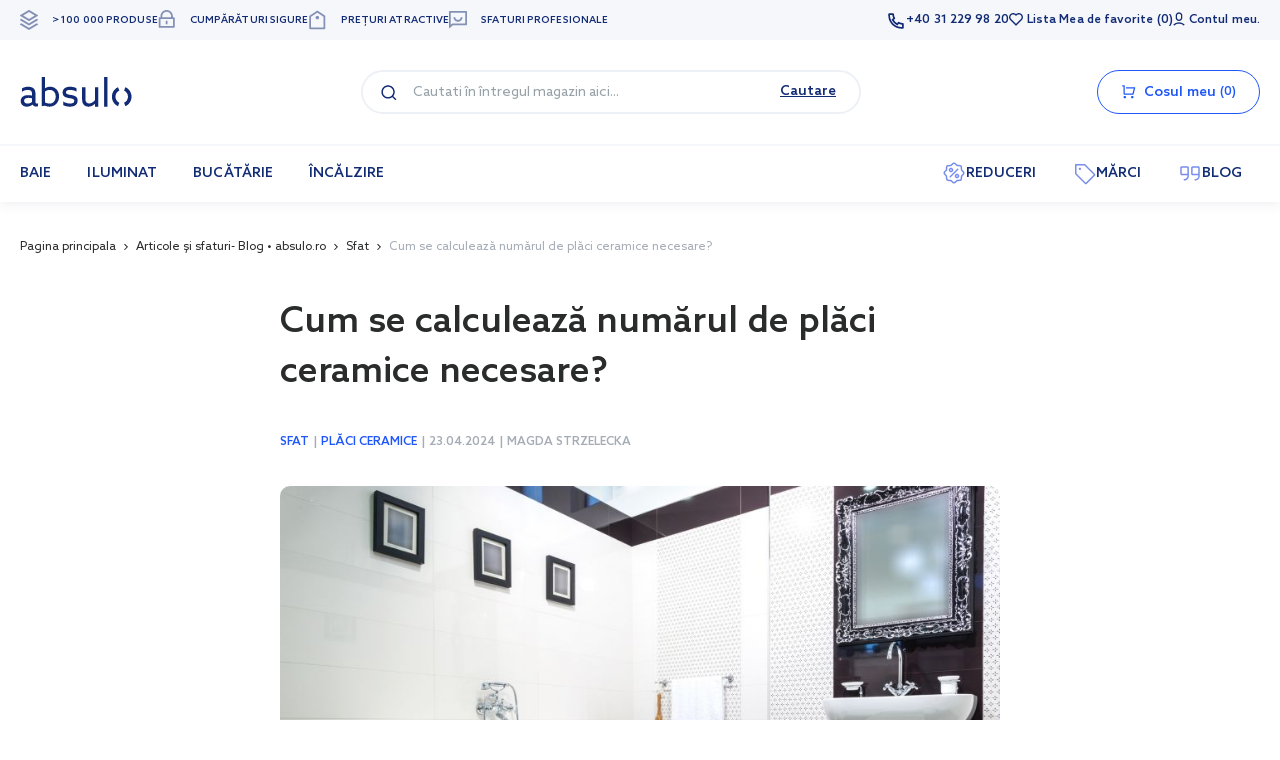

--- FILE ---
content_type: text/html; charset=UTF-8
request_url: https://absulo.ro/blog/post/cum-se-calculeaza-numarul-de-placi-ceramice-necesare
body_size: 28012
content:
<!doctype html><html lang="ro"><head prefix="og: http://ogp.me/ns# fb: http://ogp.me/ns/fb# product: http://ogp.me/ns/product#">  <meta charset="utf-8"/>
<meta name="title" content="Cum se calculează numărul de plăci ceramice necesare?"/>
<meta name="description" content="Înainte de a începe renovarea sau amenajarea băii, trebuie să alegem gresia  și să calculăm de cât vom avea nevoie. Pentru a determina corect numărul necesar..."/>
<meta name="robots" content="INDEX,FOLLOW"/>
<meta name="viewport" content="width=device-width, initial-scale=1"/>
<meta name="format-detection" content="telephone=no"/>
<title>Cum se calculează numărul de plăci ceramice necesare?</title>
<link  rel="stylesheet" type="text/css"  media="all" href="https://absulo.ro/static/version20260108001924/frontend/Strix/lazienka/ro_RO/GetResponse_GetResponseIntegration/css/getresponse-styles.min.css" />
<link  rel="stylesheet" type="text/css"  media="all" href="https://absulo.ro/static/version20260108001924/frontend/Strix/lazienka/ro_RO/Magezon_Core/css/styles.min.css" />
<link  rel="stylesheet" type="text/css"  media="all" href="https://absulo.ro/static/version20260108001924/frontend/Strix/lazienka/ro_RO/Magezon_Core/css/owlcarousel/owl.carousel.min.css" />
<link  rel="stylesheet" type="text/css"  media="all" href="https://absulo.ro/static/version20260108001924/frontend/Strix/lazienka/ro_RO/Magezon_Core/css/fontawesome5.min.css" />
<link  rel="stylesheet" type="text/css"  media="all" href="https://absulo.ro/static/version20260108001924/frontend/Strix/lazienka/ro_RO/Magezon_Core/css/mgz_bootstrap.min.css" />
<link  rel="stylesheet" type="text/css"  media="all" href="https://absulo.ro/static/version20260108001924/frontend/Strix/lazienka/ro_RO/Magezon_LookBook/css/magnific-popup.min.css" />
<link  rel="stylesheet" type="text/css"  media="all" href="https://absulo.ro/static/version20260108001924/frontend/Strix/lazienka/ro_RO/WeltPixel_Quickview/css/magnific-popup.min.css" />
<link  rel="stylesheet" type="text/css"  media="all" href="https://absulo.ro/static/version20260108001924/frontend/Strix/lazienka/ro_RO/Magefan_Blog/css/blog-m.min.css" />
<link  rel="stylesheet" type="text/css"  media="all" href="https://absulo.ro/static/version20260108001924/frontend/Strix/lazienka/ro_RO/Magefan_Blog/css/blog-new.min.css" />
<link  rel="stylesheet" type="text/css"  media="all" href="https://absulo.ro/static/version20260108001924/frontend/Strix/lazienka/ro_RO/Magefan_Blog/css/comments.min.css" />





<link  rel="canonical" href="https://absulo.ro/blog/post/cum-se-calculeaza-numarul-de-placi-ceramice-necesare" />
<link  rel="icon" type="image/x-icon" href="https://absulo.ro/media/favicon/default/absulo-16x16.ico" />
<link  rel="shortcut icon" type="image/x-icon" href="https://absulo.ro/media/favicon/default/absulo-16x16.ico" />
<!--CReKZnPYEi6vJgeLWvQczWc5B48eYbC3-->
<script async src="https://cdn.ablyft.com/s/85138933.js" data-head-only="true" data-cookieconsent="statistics"></script>
    <meta property="og:type" content="article" /><meta property="og:title" content="Cum se calculează numărul de plăci ceramice necesare?" /><meta property="og:description" content="Înainte de a începe renovarea sau amenajarea băii, trebuie să alegem gresia  și să calculăm de cât vom avea nevoie. Pentru a determina corect numărul necesar..." /><meta property="og:url" content="https://absulo.ro/blog/post/cum-se-calculeaza-numarul-de-placi-ceramice-necesare" /> <meta property="og:image" content="https://absulo.ro/media/magefan_blog/keramick_obklady.jpg" />   <script  data-exclude-this-tag="text/x-magento-template"  nonce="aXY1eHNqZnJkeTBiZGQ0dzR4M3p4aDNtcHFkcnZzamg=">
    window.getWpGA4Cookie = function(name) {
        match = document.cookie.match(new RegExp(name + '=([^;]+)'));
        if (match) return decodeURIComponent(match[1].replace(/\+/g, ' ')) ;
    };

    window.ga4AllowServices = false;

    var isCookieRestrictionModeEnabled = 0,
        currentWebsiteId = 3,
        cookieRestrictionName = 'user_allowed_save_cookie';

    if (isCookieRestrictionModeEnabled) {
        allowedCookies = window.getWpGA4Cookie(cookieRestrictionName);

        if (allowedCookies !== undefined) {
            allowedWebsites = JSON.parse(allowedCookies);

            if (allowedWebsites[currentWebsiteId] === 1) {
                window.ga4AllowServices = true;
            }
        }
    } else {
        window.ga4AllowServices = true;
    }</script>    <!-- Google Tag Manager -->
<script nonce="aXY1eHNqZnJkeTBiZGQ0dzR4M3p4aDNtcHFkcnZzamg="    data-exclude-this-tag="text/x-magento-template" > if (window.ga4AllowServices) {(function(w,d,s,l,i){w[l]=w[l]||[];w[l].push({'gtm.start':
new Date().getTime(),event:'gtm.js'});var f=d.getElementsByTagName(s)[0],
j=d.createElement(s),dl=l!='dataLayer'?'&l='+l:'';j.async=true;j.src=
'https://www.googletagmanager.com/gtm.js?id='+i+dl;f.parentNode.insertBefore(j,f);
})(window,document,'script','dataLayer','GTM-5MGXV64');}</script>
<!-- End Google Tag Manager -->
<!-- Google Tag Manager -->
<script nonce="aXY1eHNqZnJkeTBiZGQ0dzR4M3p4aDNtcHFkcnZzamg="    data-exclude-this-tag="text/x-magento-template" > if (window.ga4AllowServices) {!function(){"use strict";function l(e){for(var t=e,r=0,n=document.cookie.split(";");r<n.length;r++){var o=n[r].split("=");if(o[0].trim()===t)return o[1]}}function s(e){return localStorage.getItem(e)}function u(e){return window[e]}function d(e,t){e=document.querySelector(e);return t?null==e?void 0:e.getAttribute(t):null==e?void 0:e.textContent}var e=window,t=document,r="script",n="dataLayer",o="K694LT8B",a="https://sgtm.absulo.ro",i="https://load.sgtm.absulo.ro",c="libeunex",E="cookie",I="stpext",v="",g=!1;try{var g=!!E&&(m=navigator.userAgent,!!(m=new RegExp("Version/([0-9._]+)(.*Mobile)?.*Safari.*").exec(m)))&&16.4<=parseFloat(m[1]),A="stapeUserId"===E,f=g&&!A?function(e,t,r){void 0===t&&(t="");var n={cookie:l,localStorage:s,jsVariable:u,cssSelector:d},t=Array.isArray(t)?t:[t];if(e&&n[e])for(var o=n[e],a=0,i=t;a<i.length;a++){var c=i[a],c=r?o(c,r):o(c);if(c)return c}else console.warn("invalid uid source",e)}(E,I,v):void 0;g=g&&(!!f||A)}catch(e){console.error(e)}var m=e,E=(m[n]=m[n]||[],m[n].push({"gtm.start":(new Date).getTime(),event:"gtm.js"}),t.getElementsByTagName(r)[0]),I="dataLayer"===n?"":"&l="+n,v=f?"&bi="+encodeURIComponent(f):"",A=t.createElement(r),e=g?"kp"+c:c,n=!g&&i?i:a;A.async=!0,A.src=n+"/"+e+".js?st="+o+I+v+"",null!=(f=E.parentNode)&&f.insertBefore(A,E)}();}</script>
<!-- End Google Tag Manager --> 
   <script exclude-this-tag="text/x-magento-template">
        const localStorageDLListName = localStorage.getItem('data-layer-list-name');

        function updateDataLayerObject(eventData, listName) {
            return eventData.map(item => {
                if (item.event === 'view_item') {
                    localStorage.removeItem('data-layer-list-name');
                    return {
                        ...item,
                        ecommerce: {
                            ...item.ecommerce,
                            items: item.ecommerce.items.map(subItem => ({
                                ...subItem,
                                item_list_name: listName
                            }))
                        }
                    };
                }
                return item;
            });
        }

        window.getWpGA4Cookie = function(name) {
            match = document.cookie.match(new RegExp(name + '=([^;]+)'));
            if (match) return decodeURIComponent(match[1].replace(/\+/g, ' ')) ;
        };

        window.dataLayer = window.dataLayer || [];
                const dl4Objects = localStorageDLListName ? updateDataLayerObject([{"pageName":"Cum se calculeaz\u0103 num\u0103rul de pl\u0103ci ceramice necesare?","pageType":"other","page_type":"other"}], localStorageDLListName) : [{"pageName":"Cum se calculeaz\u0103 num\u0103rul de pl\u0103ci ceramice necesare?","pageType":"other","page_type":"other"}];
        for (const i in dl4Objects) {
            window.dataLayer.push({ecommerce: null});
            window.dataLayer.push(dl4Objects[i]);
        }
         const wpGA4Cookies = ['wp_ga4_user_id','wp_ga4_customerGroup'];
        wpGA4Cookies.map(function(cookieName) {
            const cookieValue = window.getWpGA4Cookie(cookieName);
            if (cookieValue) {
                let dl4Object = {};
                dl4Object[cookieName.replace('wp_ga4_', '')] = cookieValue;
                window.dataLayer.push(dl4Object);
            }
        });</script> 
  <!-- GetResponse Analytics -->
  
  <!-- End GetResponse Analytics -->
<div class="getresponse-tracking-code-section" data-bind="scope: 'getresponse_tracking_code_section'"><div id="customer-email-address" data-bind="attr: { 'customer-email': getResponseTrackingCode().customerEmail }"></div><div id="tracking-code-cart" data-bind="attr: { 'cart': getResponseTrackingCode().cart }"></div></div><div class="getresponse-recommendation-section" data-bind="scope: 'getresponse_recommendation_section'"><div id="getresponse-recommendation" data-bind="attr: { 'getresponse-shop-id': getResponseRecommendation() && getResponseRecommendation().getResponseShopId, 'product-id-added-to-wishlist': getResponseRecommendation() && getResponseRecommendation().productIdAddedToWishList, 'product-id-removed-from-wishlist': getResponseRecommendation() && getResponseRecommendation().productIdRemovedFromWishList }"></div></div> <style> .lookbook-marker-type2 .lookbook-profile-products::-webkit-scrollbar-thumb, .lookbook-product:after, .lookbook-product:hover:after { background-color: rgba(0, 0, 0, 0.8); } .lookbook-body-wraper .profile-content .profile-title a:hover h3, .lookbook-profile-carousel .profile-item-inner .profile-item-title a:hover, .lookbook-marker-type2 .lookbook-btn-quick-view:hover, .lookbook-product:hover .lookbook-profile-title h3, .lookbook-product.active .lookbook-profile-title h3 { color: rgba(0, 0, 0, 0.8); } .lookbook-profile-carousel .profile-item-inner .profile-item-title .btn-link, #lookbook-popup .lookbook-popup-loader .lookbook-popup-loader-bar { background-color: rgba(0, 0, 0, 0.8); }   .lookbook-profile-marker > span { background: #ffffff; border-color: #dddddd; width: 40px; height: 40px; } .lookbook-profile-marker > span, .lookbook-profile-marker > span i { color: #333333; } @keyframes lookbook-pulse { 0% { transform: scale(.5); box-shadow: 0px 1px 0px 3px transparent, 0px 0px 0px 0px #dddddd; } 30% { box-shadow: 0px 1px 0px 3px transparent, 0px 0px 0px 5px #dddddd; } 70% { box-shadow: 0px 1px 0px 3px transparent, 0px 0px 0px 15px #dddddd; } 100% { transform: scale(1.0); box-shadow: 1px 1px 3px 1px transparent, 0px 0px 0px 30px transparent; } }   .lookbook-profile-carousel .profile-item-inner .profile-item-title h3 { color: #690911; }   .lookbook-profile-carousel .profile-item-inner .profile-item-title .btn-link { background-color: #ff7b1a; } </style>   <!-- Ablyft Is Enabled -->    </head><body x-data="body" x-id="['body']" data-container="body" data-mage-init='{"loaderAjax": {}, "loader": { "icon": "https://absulo.ro/static/version20260108001924/frontend/Strix/lazienka/ro_RO/images/loader-2.gif"}}' id="html-body" class="blog-page blog-post-cum-se-calculeaza-numarul-de-placi-ceramice-necesare blog-post-view page-layout-1column">   <!-- Google Tag Manager (noscript) -->
<noscript><iframe src="https://www.googletagmanager.com/ns.html?id=GTM-5MGXV64"
height="0" width="0" style="display:none;visibility:hidden"></iframe></noscript>
<!-- End Google Tag Manager (noscript) -->
<!-- Google Tag Manager (noscript) -->
<noscript><iframe src="https://load.sgtm.absulo.ro/ns.html?id=GTM-K694LT8B" height="0" width="0" style="display:none;visibility:hidden"></iframe></noscript>
<!-- End Google Tag Manager (noscript) -->   
 <link rel="stylesheet" href="https://absulo.ro/static/version20260108001924/frontend/Strix/lazienka/ro_RO/storefront/dist/assets/main-adb7249f.css"/>           <div class="cookie-status-message" id="cookie-status" style="display: none;">The store will not work correctly in the case when cookies are disabled.</div>   <noscript><div class="message global noscript"><div class="content"><p><strong>JavaScript pare a fi dezactivat în browser-ul dumneavoastra.</strong> <span> Pentru a avea cea mai buna experienta pe site-ul nostru, asigurati-va ca activati Javascript în browser-ul dumneavoastra.</span></p></div></div></noscript>     <div class="page-wrapper"><header class="header"><div class="header__panel"><div class="container header__panel-content"> <a class="action skip contentarea" href="#contentarea"><span> Mergeti la Continut</span></a>  <div class="header__panel-content--left"><div class="product__benefits"><style>#html-body [data-pb-style=FK05WH2],#html-body [data-pb-style=YAXJQS7]{background-position:left top;background-size:cover;background-repeat:no-repeat;background-attachment:scroll}#html-body [data-pb-style=FK05WH2]{justify-content:flex-start;display:flex;flex-direction:column}#html-body [data-pb-style=YAXJQS7]{align-self:stretch}#html-body [data-pb-style=F4HARXI]{display:flex;width:100%}#html-body [data-pb-style=CESFKLB],#html-body [data-pb-style=EKCHN4C],#html-body [data-pb-style=GE4L4JP],#html-body [data-pb-style=YK58S9C]{justify-content:flex-start;display:flex;flex-direction:column;background-position:left top;background-size:cover;background-repeat:no-repeat;background-attachment:scroll;width:25%;align-self:stretch}</style><div data-content-type="row" data-appearance="contained" data-element="main"><div data-enable-parallax="0" data-parallax-speed="0.5" data-background-images="{}" data-background-type="image" data-video-loop="true" data-video-play-only-visible="true" data-video-lazy-load="true" data-video-fallback-src="" data-element="inner" data-pb-style="FK05WH2"><div class="pagebuilder-column-group" data-background-images="{}" data-content-type="column-group" data-appearance="default" data-grid-size="12" data-element="main" data-pb-style="YAXJQS7"><div class="pagebuilder-column-line" data-content-type="column-line" data-element="main" data-pb-style="F4HARXI"><div class="pagebuilder-column" data-content-type="column" data-appearance="full-height" data-background-images="{}" data-element="main" data-pb-style="GE4L4JP"><div data-content-type="html" data-appearance="default" data-element="main" data-decoded="true"><p><span class="ri-products"></span><span>> 100 000 PRODUSE</span></p></div></div><div class="pagebuilder-column" data-content-type="column" data-appearance="full-height" data-background-images="{}" data-element="main" data-pb-style="YK58S9C"><div data-content-type="html" data-appearance="default" data-element="main" data-decoded="true"><p><span class="ri-safe-shopping"></span><span>CUMPĂRĂTURI SIGURE</span></p></div></div><div class="pagebuilder-column" data-content-type="column" data-appearance="full-height" data-background-images="{}" data-element="main" data-pb-style="CESFKLB"><div data-content-type="html" data-appearance="default" data-element="main" data-decoded="true"><p><span class="ri-attractive-price"></span><span>PREȚURI ATRACTIVE</span></p></div></div><div class="pagebuilder-column" data-content-type="column" data-appearance="full-height" data-background-images="{}" data-element="main" data-pb-style="EKCHN4C"><div data-content-type="html" data-appearance="default" data-element="main" data-decoded="true"><p><span class="ri-professional-advice"></span><span>SFATURI PROFESIONALE</span></p></div></div></div></div></div></div></div></div><div class="header__panel-content--right">  <div class="header__link-contact"><div data-content-type="html" data-appearance="default" data-element="main" data-decoded="true"><p><span class="ri-contact"></span><a href="tel:+40312299820" title="Contact">+40 31 229 98 20</a></span></p></div></div><ul class="header__links links"> <li x-data="wishlistCounter" x-id="['wishlist-counter']" class="link wishlist"><a href="https://absulo.ro/wishlist/">Lista Mea de favorite <span x-text="counter()" class="counter qty wishlist__brackets">0</span></a></li> <li class="authorization-link" data-label="sau"><a href="https://absulo.ro/customer/account/" title="Contul meu." class="icon-system icon-system--account header__icon">Contul meu.</a></li>   <li class="greet welcome" data-bind="scope: 'customer'"><!-- ko if: customer().fullname --><span class="logged-in" data-bind="text: new String('Bine ati venit, %1!'). replace('%1', customer().fullname)"></span> <!-- /ko --><!-- ko ifnot: customer().fullname --><span class="not-logged-in" data-bind="text: ''"></span>  <!-- /ko --></li>  <li><a href="https://absulo.ro/customer/account/create/" id="idbEMeyfqo" >Creati cont</a></li></ul></div></div></div><div class="header__trustedshops-container">  </div><div class="header__content"><div class="header__left"> <span data-mage-init='{"Snowdog_Menu/js/s-menu": {}}' data-action="toggle-nav" class="action nav-toggle"><span> Nav switch</span></span> <a class="header__logo" href="https://absulo.ro/" title="" aria-label="store logo"><img class="header__logo-image"src="https://absulo.ro/static/version20260108001924/frontend/Strix/lazienka/ro_RO/images/logo.svg" title="" alt="" width="170" height="45" /></a></div><div class="header__center"> <div class="button-search"><label class="button-search__label" for="search" data-role="minisearch-label"><span>Cautare</span></label></div> <div class="block block-search"><form class="form minisearch" id="search_mini_form" action="https://absulo.ro/catalogsearch/result/" method="get"><div class="field search"><div class="icon-search"></div><div class="control"><input id="search" type="text" name="q" value="" placeholder="Cautati în întregul magazin aici..." class="input-text" maxlength="128" aria-haspopup="false" aria-autocomplete="both" autocomplete="off" data-block="autocomplete-form"/><span class="search-cancel">anulati</span></div><button type="submit" title="Cautare" class="action search"><span>Cautare</span></button> <div id="search_autocomplete" class="search-autocomplete" style="display: block"></div></div></form></div></div><div class="header__right"> <div data-block="minicart" class="minicart__wrapper"><a class="action showcart" data-action="toggle-minicart" href="https://absulo.ro/checkout/cart/" data-bind="scope: 'minicart_content'"><span class="minicart__icon icons-system icons-system--minicart-head"></span> <div class="minicart__content"><div class="minicart__content-price"><span class="minicart__title">Cosul meu</span> <span class="counter qty empty" data-bind="css: { empty: !!getCartParam('summary_count') == false && !isLoading() }, blockLoader: isLoading"><span class="counter__number"><!-- ko ifnot: getCartParam('summary_count') --><!-- ko text: '0' --><!-- /ko --><!-- /ko --><!-- ko if: getCartParam('summary_count') --><!-- ko text: getCartParam('summary_count').toLocaleString(window.LOCALE) --><!-- /ko --><!-- /ko --></span></span></div><div class="counter__price"><span data-bind="html: getCartParam('subtotal')"></span></div></div></a>  <div class="block block-minicart block--minicart" data-role="dropdownDialog" data-mage-init='{"dropdownDialog":{ "appendTo":"[data-block=minicart]", "triggerTarget":".showcart", "triggerEvent": "mouseenter", "closeOnMouseLeave": true, "closeOnEscape": true, "triggerClass":"active", "parentClass":"active", "bodyClass":"show-modal", "buttons":[]}}' id="minicart-content-wrapper" style="display: none" data-bind="scope: 'minicart_content'"><!-- ko template: getTemplate() --><!-- /ko --></div>  </div></div></div>    <div class="s-menu__nav-wrapper"><div data-role="nav-title" class="s-menu__header"><div class="s-menu__logo"></div><button data-role="nav-close" class="s-menu__header-button button button--white button--large" title="închide"><span>închide</span></button></div><div data-mage-init='{"snowdogMenu": {}}' class="s-menu__nav-content"><nav class="s-menu"><ul class="s-menu__list">  <li data-menu-mobile-level="root" class="s-menu__item s-menu__item--parent">  <a href="https://absulo.ro/baie.html" class="s-menu__link"  data-menu="menu-2466" ><span> BAIE</span>  <img src="https://absulo.ro/media/snowdog/menu/node/f/a/faucet-3_1_4.svg" alt="" loading="lazy" width="32" height="32" /></a>  <div class="s-menu__subcategory">   <ul data-menu-mobile-level="1"  class="s-menu__inner-list s-menu__inner-list--level1" data-menu="menu-2466">  <li data-menu-mobile-level="1"  class="s-menu__inner-item s-menu__inner-item--level1 s-menu__inner-item--parent s-menu__row">  <div class="s-menu__wrapper-title">row</div>    <ul data-menu-mobile-level="2"  class="s-menu__inner-list s-menu__inner-list--level2" data-menu="menu-2470">  <li data-menu-mobile-level="2"  class="s-menu__inner-item s-menu__inner-item--level2 s-menu__inner-item--parent s-menu__column s-menu__container-item">  <div class="s-menu__wrapper-title">Baterii</div>    <ul data-menu-mobile-level="3"  class="s-menu__inner-list s-menu__inner-list--level3" data-menu="menu-2483">  <li data-menu-mobile-level="3"  class="s-menu__inner-item s-menu__inner-item--level3 s-menu__inner-item--parent s-menu__main-link">  <a href="https://absulo.ro/baie/baterii.html" class="s-menu__inner-link"  data-menu="menu-2503" ><span> Baterii</span>  <img src="https://absulo.ro/media/snowdog/menu/node/f/a/faucet-3_1_5.svg" alt="" loading="lazy" width="32" height="32" /></a>    <ul data-menu-mobile-level="4"  class="s-menu__inner-list s-menu__inner-list--level4" data-menu="menu-2503">  <li data-menu-mobile-level="4"  class="s-menu__inner-item s-menu__inner-item--level4 s-menu__inner-item--parent s-menu__links-wrapper">  <div class="s-menu__wrapper-title">Wrapper link</div>    <ul data-menu-mobile-level="5"  class="s-menu__inner-list s-menu__inner-list--level5" data-menu="menu-2513">  <li data-menu-mobile-level="5"  class="s-menu__inner-item s-menu__inner-item--level5 s-menu__item-header">  <a href="https://absulo.ro/baie/baterii.html" class="s-menu__inner-link"  data-menu="menu-2594" ><span> Baterii</span> </a> </li>   <li data-menu-mobile-level="5"  class="s-menu__inner-item s-menu__inner-item--level5 s-menu__custom-item--level2">  <a href="https://absulo.ro/baie/baterii/baterii-lavoar.html" class="s-menu__inner-link"  data-menu="menu-2644" ><span> Baterii lavoar</span>  <img src="https://absulo.ro/media/snowdog/menu/node/b/a/baterie-umywalkowe_1_1.jpg" alt="" loading="lazy" width="160" height="125" /></a> </li>   <li data-menu-mobile-level="5"  class="s-menu__inner-item s-menu__inner-item--level5 s-menu__custom-item--level2">  <a href="https://absulo.ro/baie/baterii/baterii-pentru-cada.html" class="s-menu__inner-link"  data-menu="menu-2593" ><span> Baterii pentru cadă</span>  <img src="https://absulo.ro/media/snowdog/menu/node/b/a/baterie-wannowe_4_1.jpg" alt="" loading="lazy" width="160" height="125" /></a> </li>   <li data-menu-mobile-level="5"  class="s-menu__inner-item s-menu__inner-item--level5 s-menu__custom-item--level2">  <a href="https://absulo.ro/baie/baterii/baterii-de-du.html" class="s-menu__inner-link"  data-menu="menu-2597" ><span> Baterii de duș</span>  <img src="https://absulo.ro/media/snowdog/menu/node/b/a/baterie-prysznicowe_4_1.jpg" alt="" loading="lazy" width="160" height="125" /></a> </li>   <li data-menu-mobile-level="5"  class="s-menu__inner-item s-menu__inner-item--level5 s-menu__custom-item--level2">  <a href="https://absulo.ro/baie/baterii/baterii-bideu.html" class="s-menu__inner-link"  data-menu="menu-2646" ><span> Baterii bideu</span>  <img src="https://absulo.ro/media/snowdog/menu/node/b/a/baterie-bidetowe_1_1_1.jpg" alt="" loading="lazy" width="160" height="125" /></a> </li>   <li data-menu-mobile-level="5"  class="s-menu__inner-item s-menu__inner-item--level5 s-menu__custom-item--level2">  <a href="https://absulo.ro/bucatarie/bucatarie-1/baterii-de-bucatarie.html" class="s-menu__inner-link"  data-menu="menu-2645" ><span> Baterii de bucatarie</span>  <img src="https://absulo.ro/media/snowdog/menu/node/b/a/baterie-kuchenne_1_1.jpg" alt="" loading="lazy" width="160" height="125" /></a> </li>   <li data-menu-mobile-level="5"  class="s-menu__inner-item s-menu__inner-item--level5 s-menu__custom-item--level2">  <a href="https://absulo.ro/baie/baterii/elemente-incastrate-pentru-baterii.html" class="s-menu__inner-link"  data-menu="menu-2647" ><span> Elemente încastrate pentru baterii</span>  <img src="https://absulo.ro/media/snowdog/menu/node/e/l/elementy-pod_1_1.jpg" alt="" loading="lazy" width="160" height="125" /></a> </li>   <li data-menu-mobile-level="5"  class="s-menu__inner-item s-menu__inner-item--level5 s-menu__custom-item--level2">  <a href="https://absulo.ro/baie/baterii/baterii-accesorii.html" class="s-menu__inner-link"  data-menu="menu-2595" ><span> Baterii - accesorii</span>  <img src="https://absulo.ro/media/snowdog/menu/node/b/a/baterie-akcesoria-new_4_1.jpg" alt="" loading="lazy" width="160" height="125" /></a> </li>   <li data-menu-mobile-level="5"  class="s-menu__inner-item s-menu__inner-item--level5 s-menu__custom-item--level2">  <a href="https://absulo.ro/baie/baterii/duze-pentru-baterii.html" class="s-menu__inner-link"  data-menu="menu-2596" ><span> Duze pentru baterii</span>  <img src="https://absulo.ro/media/snowdog/menu/node/w/y/wylewki-baterii_4_1.jpg" alt="" loading="lazy" width="160" height="125" /></a> </li>   <li data-menu-mobile-level="5"  class="s-menu__inner-item s-menu__inner-item--level5 s-menu__item-link-more">  <a href="https://absulo.ro/baie/baterii.html" class="s-menu__inner-link"  data-menu="menu-2543" ><span> Mai multe în categoria Baterii</span> </a> </li> </ul></li>   <li data-menu-mobile-level="4"  class="s-menu__inner-item s-menu__inner-item--level4 s-menu__product-container"> <div class="badge-wrapper"><div class="badge-title"><span>RECOMANDATE</span></div></div><div x-data="productInfo({ products: '1315', isProductView: true })" x-ref="productWrapper" class="s-menu__product product-item"><template x-if="getProductFlag(1315)"><div class="product__flag"><template x-for="item in getProductFlag(1315)"><span x-bind:class="productFlagClass(item.options.class.join(' '), item.options.link_url)" x-bind:style="item.options.style" x-text="item.options.label" @click="redirectTo($event, item.options.link_url)"></span></template></div></template><div @click="redirectToProduct('https://absulo.ro/p/oltens-molle-baterie-lavoar-ascuns-negru-mat-32600300', 'true')" class="s-menu__product-wrapper"><div class="s-menu__product-image"><a href="https://absulo.ro/p/oltens-molle-baterie-lavoar-ascuns-negru-mat-32600300" title="Oltens Molle baterie lavoar ascuns negru mat 32600300"> <img class="product-item__image"  loading="lazy"   src="https://absulo.ro/media/catalog/product/cache/d42e146208134b3cdee8f77e4a763279/5/2/525859_32600300_1.jpg" alt="Image" width="226" height="226" /></a></div><div class="s-menu__product-information"><div class="product-item__text"><strong class="product-item__name"><a class="product-item__link" href="https://absulo.ro/p/oltens-molle-baterie-lavoar-ascuns-negru-mat-32600300">Oltens Molle baterie lavoar ascuns negru mat 32600300</a></strong></div>      <div class="stock-info available"> în stoc </div>  <div class="s-menu__product-price product-info-price"><div class="price-box price-final_price" data-role="priceBox" data-product-id="1315" data-price-box="product-id-1315"> <div class="product__price product__price--special"> <span class="price-container price-final_price&#x20;tax&#x20;weee" > <span  id="old-price-1315-"  data-price-amount="1069.95" data-price-type="finalPrice" class="price-wrapper " ><span class="price">1.069,95  Lei</span></span>  <span class="vat-label">TVA inclus</span>   </span></div><div class="lowest-price" data-product-id="old-price-1315-"></div> <div class="product__price product__price--catalog"> <span class="price-container price-final_price&#x20;tax&#x20;weee" > <span class="price-label">Preț de catalog:</span>  <span  id="old-price-1315-"  data-price-amount="2140" data-price-type="catalogPrice" class="price-wrapper " ><span class="price">2.140,00  Lei</span></span>   </span></div> </div></div></div></div></div> </li> </ul></li> </ul></li>   <li data-menu-mobile-level="2"  class="s-menu__inner-item s-menu__inner-item--level2 s-menu__inner-item--parent s-menu__column s-menu__container-item">  <div class="s-menu__wrapper-title">Dușuri</div>    <ul data-menu-mobile-level="3"  class="s-menu__inner-list s-menu__inner-list--level3" data-menu="menu-2480">  <li data-menu-mobile-level="3"  class="s-menu__inner-item s-menu__inner-item--level3 s-menu__inner-item--parent s-menu__main-link">  <a href="https://absulo.ro/baie/du-uri.html" class="s-menu__inner-link"  data-menu="menu-2502" ><span> Dușuri</span>  <img src="https://absulo.ro/media/snowdog/menu/node/p/r/prysznice_2.svg" alt="" loading="lazy" width="32" height="32" /></a>    <ul data-menu-mobile-level="4"  class="s-menu__inner-list s-menu__inner-list--level4" data-menu="menu-2502">  <li data-menu-mobile-level="4"  class="s-menu__inner-item s-menu__inner-item--level4 s-menu__inner-item--parent s-menu__links-wrapper">  <div class="s-menu__wrapper-title">Wrapper link</div>    <ul data-menu-mobile-level="5"  class="s-menu__inner-list s-menu__inner-list--level5" data-menu="menu-2528">  <li data-menu-mobile-level="5"  class="s-menu__inner-item s-menu__inner-item--level5 s-menu__item-header">  <a href="https://absulo.ro/baie/du-uri.html" class="s-menu__inner-link"  data-menu="menu-2552" ><span> Dușuri</span> </a> </li>   <li data-menu-mobile-level="5"  class="s-menu__inner-item s-menu__inner-item--level5 s-menu__custom-item--level2">  <a href="https://absulo.ro/baie/du-uri/seturi-de-du.html" class="s-menu__inner-link"  data-menu="menu-2553" ><span> Seturi de duș</span>  <img src="https://absulo.ro/media/snowdog/menu/node/m/e/menu-zestawy-prysznicowe_1_6_1.jpg" alt="" loading="lazy" width="160" height="125" /></a> </li>   <li data-menu-mobile-level="5"  class="s-menu__inner-item s-menu__inner-item--level5 s-menu__custom-item--level2">  <a href="https://absulo.ro/baie/du-uri/cap-du-ploaie.html" class="s-menu__inner-link"  data-menu="menu-2604" ><span> Cap duș ploaie</span>  <img src="https://absulo.ro/media/snowdog/menu/node/m/e/menu-deszczownice_4_1.jpg" alt="" loading="lazy" width="160" height="125" /></a> </li>   <li data-menu-mobile-level="5"  class="s-menu__inner-item s-menu__inner-item--level5 s-menu__custom-item--level2">  <a href="https://absulo.ro/baie/du-uri/capete-de-du.html" class="s-menu__inner-link"  data-menu="menu-2554" ><span> Capete de duș</span>  <img src="https://absulo.ro/media/snowdog/menu/node/m/e/menu-sluchawki-prysznicowe_6_1.jpg" alt="" loading="lazy" width="160" height="125" /></a> </li>   <li data-menu-mobile-level="5"  class="s-menu__inner-item s-menu__inner-item--level5 s-menu__custom-item--level2">  <a href="https://absulo.ro/baie/du-uri/rigole-liniare-de-du.html" class="s-menu__inner-link"  data-menu="menu-2603" ><span> Rigole liniare de duș</span>  <img src="https://absulo.ro/media/snowdog/menu/node/m/e/menu-odplywy_4_1.jpg" alt="" loading="lazy" width="160" height="125" /></a> </li>   <li data-menu-mobile-level="5"  class="s-menu__inner-item s-menu__inner-item--level5 s-menu__custom-item--level2">  <a href="https://absulo.ro/baie/du-uri/cabine-de-du.html" class="s-menu__inner-link"  data-menu="menu-2555" ><span> Cabine de duș</span>  <img src="https://absulo.ro/media/snowdog/menu/node/m/e/menu-kabiny-prysznicowe_6_1.jpg" alt="" loading="lazy" width="160" height="125" /></a> </li>   <li data-menu-mobile-level="5"  class="s-menu__inner-item s-menu__inner-item--level5 s-menu__custom-item--level2">  <a href="https://absulo.ro/baie/du-uri/u-i-de-du.html" class="s-menu__inner-link"  data-menu="menu-2601" ><span> Uși de duș</span>  <img src="https://absulo.ro/media/snowdog/menu/node/m/e/menu-drzwi-prysznicowe_4_1.jpg" alt="" loading="lazy" width="160" height="125" /></a> </li>   <li data-menu-mobile-level="5"  class="s-menu__inner-item s-menu__inner-item--level5 s-menu__custom-item--level2">  <a href="https://absulo.ro/baie/du-uri/pere-i-de-du.html" class="s-menu__inner-link"  data-menu="menu-2602" ><span> Pereți de duș</span>  <img src="https://absulo.ro/media/snowdog/menu/node/m/e/menu-scianki_4_1.jpg" alt="" loading="lazy" width="160" height="125" /></a> </li>   <li data-menu-mobile-level="5"  class="s-menu__inner-item s-menu__inner-item--level5 s-menu__custom-item--level2">  <a href="https://absulo.ro/baie/du-uri/cazi-de-du.html" class="s-menu__inner-link"  data-menu="menu-2606" ><span> Căzi de duș</span>  <img src="https://absulo.ro/media/snowdog/menu/node/m/e/menu-brodziki_4_1.jpg" alt="" loading="lazy" width="160" height="125" /></a> </li>   <li data-menu-mobile-level="5"  class="s-menu__inner-item s-menu__inner-item--level5 s-menu__custom-item--level2 s-menu__item-link-more">  <a href="https://absulo.ro/baie/du-uri.html" class="s-menu__inner-link"  data-menu="menu-2605" ><span> Mai multe în categoria Dușuri</span> </a> </li> </ul></li>   <li data-menu-mobile-level="4"  class="s-menu__inner-item s-menu__inner-item--level4 s-menu__product-container"> <div class="badge-wrapper"><div class="badge-title"><span>RECOMANDATE</span></div></div><div x-data="productInfo({ products: '67693', isProductView: true })" x-ref="productWrapper" class="s-menu__product product-item"><template x-if="getProductFlag(67693)"><div class="product__flag"><template x-for="item in getProductFlag(67693)"><span x-bind:class="productFlagClass(item.options.class.join(' '), item.options.link_url)" x-bind:style="item.options.style" x-text="item.options.label" @click="redirectTo($event, item.options.link_url)"></span></template></div></template><div @click="redirectToProduct('https://absulo.ro/p/set-baterie-cada-du-oltens-molle-34100300-cap-de-du-oltens-vindel-37000300-39400300-39304300-37102300-37200300', 'true')" class="s-menu__product-wrapper"><div class="s-menu__product-image"><a href="https://absulo.ro/p/set-baterie-cada-du-oltens-molle-34100300-cap-de-du-oltens-vindel-37000300-39400300-39304300-37102300-37200300" title="Set baterie cadă-duș Oltens Molle 34100300, cap de duș Oltens Vindel 37000300, 39400300, 39304300, 37102300, 37200300"> <img class="product-item__image"  loading="lazy"   src="https://absulo.ro/media/catalog/product/cache/d42e146208134b3cdee8f77e4a763279/5/3/536290_36600300.jpg" alt="Image" width="226" height="226" /></a></div><div class="s-menu__product-information"><div class="product-item__text"><strong class="product-item__name"><a class="product-item__link" href="https://absulo.ro/p/set-baterie-cada-du-oltens-molle-34100300-cap-de-du-oltens-vindel-37000300-39400300-39304300-37102300-37200300">Set baterie cadă-duș Oltens Molle 34100300, cap de duș Oltens Vindel 37000300, 39400300, 39304300, 37102300, 37200300</a></strong></div>      <div class="stock-info "> Disponibilitate:  până la 21 zile </div>  <div class="s-menu__product-price product-info-price"><div class="price-box price-final_price" data-role="priceBox" data-product-id="67693" data-price-box="product-id-67693">   <span class="product__price product__price--special"> <span class="price-container price-final_price&#x20;tax&#x20;weee" > <span  id="old-price-67693-"  data-price-amount="2799.7" data-price-type="finalPrice" class="price-wrapper " ><span class="price">2.799,70  Lei</span></span>  <span class="vat-label">TVA inclus</span>   </span></span>  <span class="product__price product__price--catalog"> <span class="price-container price-final_price&#x20;tax&#x20;weee" > <span class="price-label">Preț de catalog:</span>  <span  id="old-price-67693-"  data-price-amount="5599" data-price-type="catalogPrice" class="price-wrapper " ><span class="price">5.599,00  Lei</span></span>   </span></span>   </div></div></div></div></div> </li> </ul></li> </ul></li>   <li data-menu-mobile-level="2"  class="s-menu__inner-item s-menu__inner-item--level2 s-menu__inner-item--parent s-menu__column s-menu__container-item">  <div class="s-menu__wrapper-title">Obiecte sanitare/WC</div>    <ul data-menu-mobile-level="3"  class="s-menu__inner-list s-menu__inner-list--level3" data-menu="menu-2479">  <li data-menu-mobile-level="3"  class="s-menu__inner-item s-menu__inner-item--level3 s-menu__inner-item--parent s-menu__main-link">  <a href="https://absulo.ro/baie/obiecte-sanitare-wc.html" class="s-menu__inner-link"  data-menu="menu-2491" ><span> Obiecte sanitare/WC</span>  <img src="https://absulo.ro/media/snowdog/menu/node/f/r/frame_237.svg" alt="" loading="lazy" width="32" height="32" /></a>    <ul data-menu-mobile-level="4"  class="s-menu__inner-list s-menu__inner-list--level4" data-menu="menu-2491">  <li data-menu-mobile-level="4"  class="s-menu__inner-item s-menu__inner-item--level4 s-menu__inner-item--parent s-menu__links-wrapper">  <div class="s-menu__wrapper-title">Wrapper link</div>    <ul data-menu-mobile-level="5"  class="s-menu__inner-list s-menu__inner-list--level5" data-menu="menu-2524">  <li data-menu-mobile-level="5"  class="s-menu__inner-item s-menu__inner-item--level5 s-menu__item-header">  <a href="https://absulo.ro/baie/obiecte-sanitare-wc.html" class="s-menu__inner-link"  data-menu="menu-2661" ><span> Obiecte sanitare/WC</span> </a> </li>   <li data-menu-mobile-level="5"  class="s-menu__inner-item s-menu__inner-item--level5 s-menu__custom-item--level2">  <a href="https://absulo.ro/baie/obiecte-sanitare-wc/vase-wc.html" class="s-menu__inner-link"  data-menu="menu-2663" ><span> Vase WC</span>  <img src="https://absulo.ro/media/snowdog/menu/node/m/i/miski-wc_1_1.jpg" alt="" loading="lazy" width="160" height="125" /></a> </li>   <li data-menu-mobile-level="5"  class="s-menu__inner-item s-menu__inner-item--level5 s-menu__custom-item--level2">  <a href="https://absulo.ro/baie/obiecte-sanitare-wc/capace-wc.html" class="s-menu__inner-link"  data-menu="menu-2667" ><span> Capace WC</span>  <img src="https://absulo.ro/media/snowdog/menu/node/d/e/deski-sedesowe_1_1.jpg" alt="" loading="lazy" width="160" height="125" /></a> </li>   <li data-menu-mobile-level="5"  class="s-menu__inner-item s-menu__inner-item--level5 s-menu__custom-item--level2">  <a href="https://absulo.ro/baie/obiecte-sanitare-wc/seturi-incastrate.html" class="s-menu__inner-link"  data-menu="menu-2666" ><span> Seturi încorporate</span>  <img src="https://absulo.ro/media/snowdog/menu/node/z/e/zestawy-ceramika-sanitarna_1_1.jpg" alt="" loading="lazy" width="160" height="125" /></a> </li>   <li data-menu-mobile-level="5"  class="s-menu__inner-item s-menu__inner-item--level5 s-menu__custom-item--level2">  <a href="https://absulo.ro/baie/obiecte-sanitare-wc/wc-compact.html" class="s-menu__inner-link"  data-menu="menu-2665" ><span> WC compact</span>  <img src="https://absulo.ro/media/snowdog/menu/node/k/o/kompakty.jpg" alt="" loading="lazy" width="160" height="125" /></a> </li>   <li data-menu-mobile-level="5"  class="s-menu__inner-item s-menu__inner-item--level5 s-menu__custom-item--level2">  <a href="https://absulo.ro/baie/rezervoare-incastrate/rame-cadru-incastrate.html" class="s-menu__inner-link"  data-menu="menu-2896" ><span> Rame/cadru încorporate</span>  <img src="https://absulo.ro/media/snowdog/menu/node/s/t/stelaze-podtynkowe_1.jpg" alt="" loading="lazy" width="160" height="125" /></a> </li>   <li data-menu-mobile-level="5"  class="s-menu__inner-item s-menu__inner-item--level5 s-menu__custom-item--level2">  <a href="https://absulo.ro/baie/rezervoare-incastrate/butoane-de-ac-ionare-apa.html" class="s-menu__inner-link"  data-menu="menu-2897" ><span> Butoane de acționare apă</span>  <img src="https://absulo.ro/media/snowdog/menu/node/p/r/przyciski-splukujace_2.jpg" alt="" loading="lazy" width="160" height="125" /></a> </li>   <li data-menu-mobile-level="5"  class="s-menu__inner-item s-menu__inner-item--level5 s-menu__custom-item--level2">  <a href="https://absulo.ro/baie/bideuri/bideuri-1.html" class="s-menu__inner-link"  data-menu="menu-2629" ><span> Bideuri</span>  <img src="https://absulo.ro/media/snowdog/menu/node/b/i/bidet_1_1.jpg" alt="" loading="lazy" width="160" height="125" /></a> </li>   <li data-menu-mobile-level="5"  class="s-menu__inner-item s-menu__inner-item--level5 s-menu__custom-item--level2">  <a href="https://absulo.ro/baie/obiecte-sanitare-wc/vase-wc-i-capace-cu-func-ie-bideu.html" class="s-menu__inner-link"  data-menu="menu-2607" ><span> Vase WC și capace cu funcție bideu</span>  <img src="https://absulo.ro/media/snowdog/menu/node/t/o/toalety-myjace_4_1.jpg" alt="" loading="lazy" width="160" height="125" /></a> </li>   <li data-menu-mobile-level="5"  class="s-menu__inner-item s-menu__inner-item--level5 s-menu__item-link-more">  <a href="https://absulo.ro/baie/obiecte-sanitare-wc.html" class="s-menu__inner-link"  data-menu="menu-2609" ><span> Mai multe în categoria Obiecte sanitare/WC</span> </a> </li> </ul></li>   <li data-menu-mobile-level="4"  class="s-menu__inner-item s-menu__inner-item--level4 s-menu__product-container"> <div class="badge-wrapper"><div class="badge-title"><span>RECOMANDATE</span></div></div><div x-data="productInfo({ products: '67705', isProductView: true })" x-ref="productWrapper" class="s-menu__product product-item"><template x-if="getProductFlag(67705)"><div class="product__flag"><template x-for="item in getProductFlag(67705)"><span x-bind:class="productFlagClass(item.options.class.join(' '), item.options.link_url)" x-bind:style="item.options.style" x-text="item.options.label" @click="redirectTo($event, item.options.link_url)"></span></template></div></template><div @click="redirectToProduct('https://absulo.ro/p/set-vas-wc-oltens-hamnes-42513000-capac-wc-oltens-hamnes-45109000', 'true')" class="s-menu__product-wrapper"><div class="s-menu__product-image"><a href="https://absulo.ro/p/set-vas-wc-oltens-hamnes-42513000-capac-wc-oltens-hamnes-45109000" title="Set vas WC Oltens Hamnes 42513000, capac WC Oltens Hamnes 45109000"> <img class="product-item__image"  loading="lazy"   src="https://absulo.ro/media/catalog/product/cache/d42e146208134b3cdee8f77e4a763279/5/3/536982_42514000.jpg" alt="Image" width="226" height="226" /></a></div><div class="s-menu__product-information"><div class="product-item__text"><strong class="product-item__name"><a class="product-item__link" href="https://absulo.ro/p/set-vas-wc-oltens-hamnes-42513000-capac-wc-oltens-hamnes-45109000">Set vas WC Oltens Hamnes 42513000, capac WC Oltens Hamnes 45109000</a></strong></div>      <div class="stock-info available"> în stoc </div>  <div class="s-menu__product-price product-info-price"><div class="price-box price-final_price" data-role="priceBox" data-product-id="67705" data-price-box="product-id-67705">   <span class="product__price product__price--special"> <span class="price-container price-final_price&#x20;tax&#x20;weee" > <span  id="old-price-67705-"  data-price-amount="1269.9" data-price-type="finalPrice" class="price-wrapper " ><span class="price">1.269,90  Lei</span></span>  <span class="vat-label">TVA inclus</span>   </span></span>  <span class="product__price product__price--catalog"> <span class="price-container price-final_price&#x20;tax&#x20;weee" > <span class="price-label">Preț de catalog:</span>  <span  id="old-price-67705-"  data-price-amount="2419" data-price-type="catalogPrice" class="price-wrapper " ><span class="price">2.419,00  Lei</span></span>   </span></span>   </div></div></div></div></div> </li> </ul></li> </ul></li>   <li data-menu-mobile-level="2"  class="s-menu__inner-item s-menu__inner-item--level2 s-menu__inner-item--parent s-menu__column s-menu__container-item">  <div class="s-menu__wrapper-title">Lavoare</div>    <ul data-menu-mobile-level="3"  class="s-menu__inner-list s-menu__inner-list--level3" data-menu="menu-2478">  <li data-menu-mobile-level="3"  class="s-menu__inner-item s-menu__inner-item--level3 s-menu__inner-item--parent s-menu__main-link">  <a href="https://absulo.ro/baie/lavoare-si-chiuvete.html" class="s-menu__inner-link"  data-menu="menu-2500" ><span> Lavoare</span>  <img src="https://absulo.ro/media/snowdog/menu/node/f/r/frame_238.svg" alt="" loading="lazy" width="32" height="32" /></a>    <ul data-menu-mobile-level="4"  class="s-menu__inner-list s-menu__inner-list--level4" data-menu="menu-2500">  <li data-menu-mobile-level="4"  class="s-menu__inner-item s-menu__inner-item--level4 s-menu__inner-item--parent s-menu__links-wrapper">  <div class="s-menu__wrapper-title">Wrapper link</div>    <ul data-menu-mobile-level="5"  class="s-menu__inner-list s-menu__inner-list--level5" data-menu="menu-2525">  <li data-menu-mobile-level="5"  class="s-menu__inner-item s-menu__inner-item--level5 s-menu__item-header">  <a href="https://absulo.ro/baie/lavoare-si-chiuvete.html" class="s-menu__inner-link"  data-menu="menu-2532" ><span> Lavoare</span> </a> </li>   <li data-menu-mobile-level="5"  class="s-menu__inner-item s-menu__inner-item--level5 s-menu__custom-item--level2">  <a href="/baie/lavoare-si-chiuvete/chiuvete.html?umywalki_typ=de blat" data-menu="menu-2534" class="s-menu__inner-link" > <img  width=&quot;160&quot; height=&quot;125&quot;  src="https://absulo.ro/media/snowdog/menu/node/u/m/umywalki-nablatowe_7.jpg" alt="" loading="lazy" /><span>Lavoare de blat</span></a>  </li>   <li data-menu-mobile-level="5"  class="s-menu__inner-item s-menu__inner-item--level5 s-menu__custom-item--level2">  <a href="/baie/lavoare-si-chiuvete/chiuvete.html?umywalki_typ=clasică" data-menu="menu-2881" class="s-menu__inner-link" > <img  width=&quot;160&quot; height=&quot;125&quot;  src="https://absulo.ro/media/snowdog/menu/node/u/m/umywalki-scienne.jpg" alt="" loading="lazy" /><span>Lavoare clasice</span></a>  </li>   <li data-menu-mobile-level="5"  class="s-menu__inner-item s-menu__inner-item--level5 s-menu__custom-item--level2">  <a href="/baie/lavoare-si-chiuvete/chiuvete.html?umywalki_typ=încastrat" data-menu="menu-2882" class="s-menu__inner-link" > <img  width=&quot;160&quot; height=&quot;125&quot;  src="https://absulo.ro/media/snowdog/menu/node/u/m/umywalki-wpuszcza.jpg" alt="" loading="lazy" /><span>Lavoare incastrate</span></a>  </li>   <li data-menu-mobile-level="5"  class="s-menu__inner-item s-menu__inner-item--level5 s-menu__custom-item--level2">  <a href="/baie/lavoare-si-chiuvete/chiuvete.html?umywalki_typ=sub blat" data-menu="menu-2883" class="s-menu__inner-link" > <img  width=&quot;160&quot; height=&quot;125&quot;  src="https://absulo.ro/media/snowdog/menu/node/u/m/umywalki-podblatowe.jpg" alt="" loading="lazy" /><span>Lavoare sub blat</span></a>  </li>   <li data-menu-mobile-level="5"  class="s-menu__inner-item s-menu__inner-item--level5 s-menu__custom-item--level2">  <a href="/baie/lavoare-si-chiuvete/chiuvete.html?umywalki_typ=mobilier" data-menu="menu-2884" class="s-menu__inner-link" > <img  width=&quot;160&quot; height=&quot;125&quot;  src="https://absulo.ro/media/snowdog/menu/node/u/m/umywalki-meblowe_2.jpg" alt="" loading="lazy" /><span>Lavoare pentru mobila</span></a>  </li>   <li data-menu-mobile-level="5"  class="s-menu__inner-item s-menu__inner-item--level5 s-menu__custom-item--level2">  <a href="https://absulo.ro/baie/mobilier-de-baie/lavoare-cu-dulap.html" class="s-menu__inner-link"  data-menu="menu-2536" ><span> Lavoare cu dulap</span>  <img src="https://absulo.ro/media/snowdog/menu/node/u/m/umywalki-z-szafka_7_1.jpg" alt="" loading="lazy" width="160" height="125" /></a> </li>   <li data-menu-mobile-level="5"  class="s-menu__inner-item s-menu__inner-item--level5 s-menu__custom-item--level2">  <a href="https://absulo.ro/baie/sifoane-i-supape/dopuri-pentru-lavoare.html" class="s-menu__inner-link"  data-menu="menu-2538" ><span> Dopuri pentru lavoare</span>  <img src="https://absulo.ro/media/snowdog/menu/node/k/o/korki-do-umywalek_8.jpg" alt="" loading="lazy" width="160" height="125" /></a> </li>   <li data-menu-mobile-level="5"  class="s-menu__inner-item s-menu__inner-item--level5 s-menu__custom-item--level2">  <a href="https://absulo.ro/baie/sifoane-i-supape/sifoane-pentru-lavoare.html" class="s-menu__inner-link"  data-menu="menu-2539" ><span> Sifoane pentru lavoare</span>  <img src="https://absulo.ro/media/snowdog/menu/node/s/y/syfony-do-umywalek_11.jpg" alt="" loading="lazy" width="160" height="125" /></a> </li>   <li data-menu-mobile-level="5"  class="s-menu__inner-item s-menu__inner-item--level5 s-menu__item-link-more">  <a href="https://absulo.ro/baie/lavoare-si-chiuvete.html" class="s-menu__inner-link"  data-menu="menu-2885" ><span> Mai multe în categoria Lavoare</span> </a> </li> </ul></li>   <li data-menu-mobile-level="4"  class="s-menu__inner-item s-menu__inner-item--level4 s-menu__product-container"> <div class="badge-wrapper"><div class="badge-title"><span>RECOMANDATE</span></div></div><div x-data="productInfo({ products: '8', isProductView: true })" x-ref="productWrapper" class="s-menu__product product-item"><template x-if="getProductFlag(8)"><div class="product__flag"><template x-for="item in getProductFlag(8)"><span x-bind:class="productFlagClass(item.options.class.join(' '), item.options.link_url)" x-bind:style="item.options.style" x-text="item.options.label" @click="redirectTo($event, item.options.link_url)"></span></template></div></template><div @click="redirectToProduct('https://absulo.ro/p/oltens-hamnes-lavoar-47-5x34-cm-ovale-de-blat-alb-40809000', 'true')" class="s-menu__product-wrapper"><div class="s-menu__product-image"><a href="https://absulo.ro/p/oltens-hamnes-lavoar-47-5x34-cm-ovale-de-blat-alb-40809000" title="Oltens Hamnes lavoar 47.5x34 cm ovale de blat alb 40809000"> <img class="product-item__image"  loading="lazy"   src="https://absulo.ro/media/catalog/product/cache/d42e146208134b3cdee8f77e4a763279/5/0/508982_40809000_1.jpg" alt="Image" width="226" height="226" /></a></div><div class="s-menu__product-information"><div class="product-item__text"><strong class="product-item__name"><a class="product-item__link" href="https://absulo.ro/p/oltens-hamnes-lavoar-47-5x34-cm-ovale-de-blat-alb-40809000">Oltens Hamnes lavoar 47.5x34 cm ovale de blat alb 40809000</a></strong></div>      <div class="stock-info available"> în stoc </div>  <div class="s-menu__product-price product-info-price"><div class="price-box price-final_price" data-role="priceBox" data-product-id="8" data-price-box="product-id-8"> <div class="product__price product__price--special"> <span class="price-container price-final_price&#x20;tax&#x20;weee" > <span  id="old-price-8-"  data-price-amount="869.95" data-price-type="finalPrice" class="price-wrapper " ><span class="price">869,95  Lei</span></span>  <span class="vat-label">TVA inclus</span>   </span></div><div class="lowest-price" data-product-id="old-price-8-"></div> <div class="product__price product__price--catalog"> <span class="price-container price-final_price&#x20;tax&#x20;weee" > <span class="price-label">Preț de catalog:</span>  <span  id="old-price-8-"  data-price-amount="1658" data-price-type="catalogPrice" class="price-wrapper " ><span class="price">1.658,00  Lei</span></span>   </span></div> </div></div></div></div></div> </li> </ul></li> </ul></li>   <li data-menu-mobile-level="2"  class="s-menu__inner-item s-menu__inner-item--level2 s-menu__inner-item--parent s-menu__column s-menu__container-item">  <div class="s-menu__wrapper-title">Căzi</div>    <ul data-menu-mobile-level="3"  class="s-menu__inner-list s-menu__inner-list--level3" data-menu="menu-2484">  <li data-menu-mobile-level="3"  class="s-menu__inner-item s-menu__inner-item--level3 s-menu__inner-item--parent s-menu__main-link">  <a href="https://absulo.ro/baie/cazi.html" class="s-menu__inner-link"  data-menu="menu-2504" ><span> Căzi</span>  <img src="https://absulo.ro/media/snowdog/menu/node/w/a/wanny.svg" alt="" loading="lazy" width="32" height="32" /></a>    <ul data-menu-mobile-level="4"  class="s-menu__inner-list s-menu__inner-list--level4" data-menu="menu-2504">  <li data-menu-mobile-level="4"  class="s-menu__inner-item s-menu__inner-item--level4 s-menu__inner-item--parent s-menu__links-wrapper">  <div class="s-menu__wrapper-title">Wrapper link</div>    <ul data-menu-mobile-level="5"  class="s-menu__inner-list s-menu__inner-list--level5" data-menu="menu-2526">  <li data-menu-mobile-level="5"  class="s-menu__inner-item s-menu__inner-item--level5 s-menu__item-header">  <a href="https://absulo.ro/baie/cazi.html" class="s-menu__inner-link"  data-menu="menu-2540" ><span> Căzi</span> </a> </li>   <li data-menu-mobile-level="5"  class="s-menu__inner-item s-menu__inner-item--level5 s-menu__custom-item--level2">  <a href="https://absulo.ro/baie/cazi/cazi-dreptunghiulare.html" class="s-menu__inner-link"  data-menu="menu-2541" ><span> Căzi dreptunghiulare</span>  <img src="https://absulo.ro/media/snowdog/menu/node/w/a/wanny-prostokatne_6_1.jpg" alt="" loading="lazy" width="160" height="125" /></a> </li>   <li data-menu-mobile-level="5"  class="s-menu__inner-item s-menu__inner-item--level5 s-menu__custom-item--level2">  <a href="https://absulo.ro/baie/cazi/cazi-freestanding.html" class="s-menu__inner-link"  data-menu="menu-2542" ><span> Căzi freestanding</span>  <img src="https://absulo.ro/media/snowdog/menu/node/w/a/wanny-wolnostojace_6_1.jpg" alt="" loading="lazy" width="160" height="125" /></a> </li>   <li data-menu-mobile-level="5"  class="s-menu__inner-item s-menu__inner-item--level5 s-menu__custom-item--level2">  <a href="https://absulo.ro/baie/cazi/cazi-de-col.html" class="s-menu__inner-link"  data-menu="menu-2544" ><span> Căzi de colț</span>  <img src="https://absulo.ro/media/snowdog/menu/node/w/a/wanny-narozne_6_1.jpg" alt="" loading="lazy" width="160" height="125" /></a> </li>   <li data-menu-mobile-level="5"  class="s-menu__inner-item s-menu__inner-item--level5 s-menu__custom-item--level2">  <a href="https://absulo.ro/baie/cazi/carcase-pentru-cada.html" class="s-menu__inner-link"  data-menu="menu-2545" ><span> Carcase pentru cadă</span>  <img src="https://absulo.ro/media/snowdog/menu/node/o/b/obudowy-wanien_6_1.jpg" alt="" loading="lazy" width="160" height="125" /></a> </li>   <li data-menu-mobile-level="5"  class="s-menu__inner-item s-menu__inner-item--level5 s-menu__custom-item--level2">  <a href="https://absulo.ro/baie/cazi/paravane-pentru-cada.html" class="s-menu__inner-link"  data-menu="menu-2610" ><span> Paravane pentru cadă</span>  <img src="https://absulo.ro/media/snowdog/menu/node/p/a/parawany-wannowe_4_1.jpg" alt="" loading="lazy" width="160" height="125" /></a> </li>   <li data-menu-mobile-level="5"  class="s-menu__inner-item s-menu__inner-item--level5 s-menu__custom-item--level2">  <a href="https://absulo.ro/baie/cazi/cazi-rotunde-i-ovale.html" class="s-menu__inner-link"  data-menu="menu-2611" ><span> Căzi rotunde și ovale</span>  <img src="https://absulo.ro/media/snowdog/menu/node/w/a/wanny-kragle_4_1.jpg" alt="" loading="lazy" width="160" height="125" /></a> </li>   <li data-menu-mobile-level="5"  class="s-menu__inner-item s-menu__inner-item--level5 s-menu__custom-item--level2">  <a href="https://absulo.ro/baie/cazi/alte-cazi.html" class="s-menu__inner-link"  data-menu="menu-2612" ><span> Alte căzi</span>  <img src="https://absulo.ro/media/snowdog/menu/node/i/n/inne-wanny_4_1.jpg" alt="" loading="lazy" width="160" height="125" /></a> </li>   <li data-menu-mobile-level="5"  class="s-menu__inner-item s-menu__inner-item--level5 s-menu__custom-item--level2">  <a href="https://absulo.ro/baie/cazi/cazi-accesorii.html" class="s-menu__inner-link"  data-menu="menu-2613" ><span> Căzi - accesorii</span>  <img src="https://absulo.ro/media/snowdog/menu/node/a/k/akcesoria-wannowe_4_1.jpg" alt="" loading="lazy" width="160" height="125" /></a> </li>   <li data-menu-mobile-level="5"  class="s-menu__inner-item s-menu__inner-item--level5 s-menu__custom-item--level2 s-menu__item-link-more">  <a href="https://absulo.ro/baie/cazi.html" class="s-menu__inner-link"  data-menu="menu-2546" ><span> Mai multe în categoria Căzi</span> </a> </li> </ul></li>   <li data-menu-mobile-level="4"  class="s-menu__inner-item s-menu__inner-item--level4 s-menu__product-container"> <div class="badge-wrapper"><div class="badge-title"><span>RECOMANDATE</span></div></div><div x-data="productInfo({ products: '4804', isProductView: true })" x-ref="productWrapper" class="s-menu__product product-item"><template x-if="getProductFlag(4804)"><div class="product__flag"><template x-for="item in getProductFlag(4804)"><span x-bind:class="productFlagClass(item.options.class.join(' '), item.options.link_url)" x-bind:style="item.options.style" x-text="item.options.label" @click="redirectTo($event, item.options.link_url)"></span></template></div></template><div @click="redirectToProduct('https://absulo.ro/p/oltens-langfoss-cada-dreptunghiulara-160x70-cm-negru-10003300', 'true')" class="s-menu__product-wrapper"><div class="s-menu__product-image"><a href="https://absulo.ro/p/oltens-langfoss-cada-dreptunghiulara-160x70-cm-negru-10003300" title="Oltens Langfoss cada dreptunghiulară 160x70 cm negru 10003300"> <img class="product-item__image"  loading="lazy"   src="https://absulo.ro/media/catalog/product/cache/d42e146208134b3cdee8f77e4a763279/6/1/615679_langfoss-czarna1.jpg" alt="Image" width="226" height="226" /></a></div><div class="s-menu__product-information"><div class="product-item__text"><strong class="product-item__name"><a class="product-item__link" href="https://absulo.ro/p/oltens-langfoss-cada-dreptunghiulara-160x70-cm-negru-10003300">Oltens Langfoss cada dreptunghiulară 160x70 cm negru 10003300</a></strong></div>      <div class="stock-info available"> în stoc </div>  <div class="s-menu__product-price product-info-price"><div class="price-box price-final_price" data-role="priceBox" data-product-id="4804" data-price-box="product-id-4804"> <div class="product__price product__price--special"> <span class="price-container price-final_price&#x20;tax&#x20;weee" > <span  id="old-price-4804-"  data-price-amount="1929.95" data-price-type="finalPrice" class="price-wrapper " ><span class="price">1.929,95  Lei</span></span>  <span class="vat-label">TVA inclus</span>   </span></div><div class="lowest-price" data-product-id="old-price-4804-"></div> <div class="product__price product__price--catalog"> <span class="price-container price-final_price&#x20;tax&#x20;weee" > <span class="price-label">Preț de catalog:</span>  <span  id="old-price-4804-"  data-price-amount="3860" data-price-type="catalogPrice" class="price-wrapper " ><span class="price">3.860,00  Lei</span></span>   </span></div> </div></div></div></div></div> </li> </ul></li> </ul></li>   <li data-menu-mobile-level="2"  class="s-menu__inner-item s-menu__inner-item--level2 s-menu__inner-item--parent s-menu__column s-menu__container-item">  <div class="s-menu__wrapper-title">Mobilier de baie</div>    <ul data-menu-mobile-level="3"  class="s-menu__inner-list s-menu__inner-list--level3" data-menu="menu-2482">  <li data-menu-mobile-level="3"  class="s-menu__inner-item s-menu__inner-item--level3 s-menu__inner-item--parent s-menu__main-link">  <a href="https://absulo.ro/baie/mobilier-de-baie.html" class="s-menu__inner-link"  data-menu="menu-2505" ><span> Mobilier de baie</span>  <img src="https://absulo.ro/media/snowdog/menu/node/f/r/frame_241.svg" alt="" loading="lazy" width="32" height="32" /></a>    <ul data-menu-mobile-level="4"  class="s-menu__inner-list s-menu__inner-list--level4" data-menu="menu-2505">  <li data-menu-mobile-level="4"  class="s-menu__inner-item s-menu__inner-item--level4 s-menu__inner-item--parent s-menu__links-wrapper">  <div class="s-menu__wrapper-title">Wrapper link</div>    <ul data-menu-mobile-level="5"  class="s-menu__inner-list s-menu__inner-list--level5" data-menu="menu-2527">  <li data-menu-mobile-level="5"  class="s-menu__inner-item s-menu__inner-item--level5 s-menu__item-header">  <a href="https://absulo.ro/baie/mobilier-de-baie.html" class="s-menu__inner-link"  data-menu="menu-2547" ><span> Mobilier de baie</span> </a> </li>   <li data-menu-mobile-level="5"  class="s-menu__inner-item s-menu__inner-item--level5 s-menu__custom-item--level2">  <a href="https://absulo.ro/baie/mobilier-de-baie/lavoare-cu-dulap.html" class="s-menu__inner-link"  data-menu="menu-2549" ><span> Lavoare cu dulap</span>  <img src="https://absulo.ro/media/snowdog/menu/node/u/m/umywalki-z-szafka_1_6_1.jpg" alt="" loading="lazy" width="160" height="125" /></a> </li>   <li data-menu-mobile-level="5"  class="s-menu__inner-item s-menu__inner-item--level5 s-menu__custom-item--level2">  <a href="https://absulo.ro/baie/mobilier-de-baie/dulapuri-de-baie.html" class="s-menu__inner-link"  data-menu="menu-2548" ><span> Dulapuri de baie</span>  <img src="https://absulo.ro/media/snowdog/menu/node/s/z/szafki_6_1.jpg" alt="" loading="lazy" width="160" height="125" /></a> </li>   <li data-menu-mobile-level="5"  class="s-menu__inner-item s-menu__inner-item--level5 s-menu__custom-item--level2">  <a href="https://absulo.ro/baie/mobilier-de-baie/oglinzi.html" class="s-menu__inner-link"  data-menu="menu-2551" ><span> Oglinzi</span>  <img src="https://absulo.ro/media/snowdog/menu/node/l/u/lustra-_6_1.jpg" alt="" loading="lazy" width="160" height="125" /></a> </li>   <li data-menu-mobile-level="5"  class="s-menu__inner-item s-menu__inner-item--level5 s-menu__custom-item--level2">  <a href="https://absulo.ro/baie/mobilier-de-baie/rafturi.html" class="s-menu__inner-link"  data-menu="menu-2614" ><span> Rafturi</span>  <img src="https://absulo.ro/media/snowdog/menu/node/p/o/polki_4_1.jpg" alt="" loading="lazy" width="160" height="125" /></a> </li>   <li data-menu-mobile-level="5"  class="s-menu__inner-item s-menu__inner-item--level5 s-menu__custom-item--level2">  <a href="https://absulo.ro/baie/mobilier-de-baie/blaturi.html" class="s-menu__inner-link"  data-menu="menu-2550" ><span> Blaturi</span>  <img src="https://absulo.ro/media/snowdog/menu/node/b/l/blat_6_1.jpg" alt="" loading="lazy" width="160" height="125" /></a> </li>   <li data-menu-mobile-level="5"  class="s-menu__inner-item s-menu__inner-item--level5 s-menu__custom-item--level2">  <a href="https://absulo.ro/baie/mobilier-de-baie/mobilier-de-baie-accesorii.html" class="s-menu__inner-link"  data-menu="menu-2615" ><span> Mobilier de baie - accesorii</span>  <img src="https://absulo.ro/media/snowdog/menu/node/m/e/meble-lazienkowe-akcesoria_4_1.jpg" alt="" loading="lazy" width="160" height="125" /></a> </li>   <li data-menu-mobile-level="5"  class="s-menu__inner-item s-menu__inner-item--level5 s-menu__custom-item--level2">  <a href="https://absulo.ro/baie/mobilier-de-baie/regal.html" class="s-menu__inner-link"  data-menu="menu-2616" ><span> Regal</span>  <img src="https://absulo.ro/media/snowdog/menu/node/r/e/regaly_4_1.jpg" alt="" loading="lazy" width="160" height="125" /></a> </li> </ul></li>   <li data-menu-mobile-level="4"  class="s-menu__inner-item s-menu__inner-item--level4 s-menu__product-container"> <div class="badge-wrapper"><div class="badge-title"><span>RECOMANDATE</span></div></div><div x-data="productInfo({ products: '74443', isProductView: true })" x-ref="productWrapper" class="s-menu__product product-item"><template x-if="getProductFlag(74443)"><div class="product__flag"><template x-for="item in getProductFlag(74443)"><span x-bind:class="productFlagClass(item.options.class.join(' '), item.options.link_url)" x-bind:style="item.options.style" x-text="item.options.label" @click="redirectTo($event, item.options.link_url)"></span></template></div></template><div @click="redirectToProduct('https://absulo.ro/p/set-dulap-oltens-vernal-60004000-blat-oltens-vernal-63006000', 'true')" class="s-menu__product-wrapper"><div class="s-menu__product-image"><a href="https://absulo.ro/p/set-dulap-oltens-vernal-60004000-blat-oltens-vernal-63006000" title="Set dulap Oltens Vernal 60004000, blat Oltens Vernal 63006000"> <img class="product-item__image"  loading="lazy"   src="https://absulo.ro/media/catalog/product/cache/d42e146208134b3cdee8f77e4a763279/6/3/635577_vvernal-100-2s-white-blat-white.jpg" alt="Image" width="226" height="226" /></a></div><div class="s-menu__product-information"><div class="product-item__text"><strong class="product-item__name"><a class="product-item__link" href="https://absulo.ro/p/set-dulap-oltens-vernal-60004000-blat-oltens-vernal-63006000">Set dulap Oltens Vernal 60004000, blat Oltens Vernal 63006000</a></strong></div>      <div class="stock-info available"> în stoc </div>  <div class="s-menu__product-price product-info-price"><div class="price-box price-final_price" data-role="priceBox" data-product-id="74443" data-price-box="product-id-74443">   <span class="product__price product__price--special"> <span class="price-container price-final_price&#x20;tax&#x20;weee" > <span  id="old-price-74443-"  data-price-amount="2649.9" data-price-type="finalPrice" class="price-wrapper " ><span class="price">2.649,90  Lei</span></span>  <span class="vat-label">TVA inclus</span>   </span></span>  <span class="product__price product__price--catalog"> <span class="price-container price-final_price&#x20;tax&#x20;weee" > <span class="price-label">Preț de catalog:</span>  <span  id="old-price-74443-"  data-price-amount="5300" data-price-type="catalogPrice" class="price-wrapper " ><span class="price">5.300,00  Lei</span></span>   </span></span>   </div></div></div></div></div> </li> </ul></li> </ul></li>   <li data-menu-mobile-level="2"  class="s-menu__inner-item s-menu__inner-item--level2 s-menu__inner-item--parent s-menu__column s-menu__container-item">  <div class="s-menu__wrapper-title">Accesorii pentru baie</div>    <ul data-menu-mobile-level="3"  class="s-menu__inner-list s-menu__inner-list--level3" data-menu="menu-2485">  <li data-menu-mobile-level="3"  class="s-menu__inner-item s-menu__inner-item--level3 s-menu__inner-item--parent s-menu__main-link">  <a href="https://absulo.ro/baie/accesorii-pentru-baie.html" class="s-menu__inner-link"  data-menu="menu-2506" ><span> Accesorii pentru baie</span>  <img src="https://absulo.ro/media/snowdog/menu/node/a/k/akcesoria-lazienkowe_2.svg" alt="" loading="lazy" width="32" height="32" /></a>    <ul data-menu-mobile-level="4"  class="s-menu__inner-list s-menu__inner-list--level4" data-menu="menu-2506">  <li data-menu-mobile-level="4"  class="s-menu__inner-item s-menu__inner-item--level4 s-menu__inner-item--parent s-menu__links-wrapper">  <div class="s-menu__wrapper-title">Wrapper link</div>    <ul data-menu-mobile-level="5"  class="s-menu__inner-list s-menu__inner-list--level5" data-menu="menu-2511">  <li data-menu-mobile-level="5"  class="s-menu__inner-item s-menu__inner-item--level5 s-menu__item-header">  <a href="https://absulo.ro/baie/accesorii-pentru-baie.html" class="s-menu__inner-link"  data-menu="menu-2576" ><span> Accesorii pentru baie</span> </a> </li>   <li data-menu-mobile-level="5"  class="s-menu__inner-item s-menu__inner-item--level5 s-menu__custom-item--level2">  <a href="https://absulo.ro/baie/accesorii-pentru-baie/umera-e-i-bare-pentru-prosoape.html" class="s-menu__inner-link"  data-menu="menu-2577" ><span> Umerașe și bare pentru prosoape</span>  <img src="https://absulo.ro/media/snowdog/menu/node/w/i/wieszaki_5_1.jpg" alt="" loading="lazy" width="160" height="125" /></a> </li>   <li data-menu-mobile-level="5"  class="s-menu__inner-item s-menu__inner-item--level5 s-menu__custom-item--level2">  <a href="https://absulo.ro/baie/accesorii-pentru-baie/manere-i-suporturi-pentru-hartie-igienica.html" class="s-menu__inner-link"  data-menu="menu-2578" ><span> Mânere și suporturi pentru hârtie igienică</span>  <img src="https://absulo.ro/media/snowdog/menu/node/u/c/uchwyty-na-papier-toaletowy_5_1.jpg" alt="" loading="lazy" width="160" height="125" /></a> </li>   <li data-menu-mobile-level="5"  class="s-menu__inner-item s-menu__inner-item--level5 s-menu__custom-item--level2">  <a href="https://absulo.ro/baie/accesorii-pentru-baie/recipiente-perii-wc.html" class="s-menu__inner-link"  data-menu="menu-2580" ><span> Recipiente, perii WC</span>  <img src="https://absulo.ro/media/snowdog/menu/node/p/o/pojemniki-szczotki-do-wc_5_1.jpg" alt="" loading="lazy" width="160" height="125" /></a> </li>   <li data-menu-mobile-level="5"  class="s-menu__inner-item s-menu__inner-item--level5 s-menu__custom-item--level2">  <a href="https://absulo.ro/baie/accesorii-pentru-baie/co-uri-de-gunoi.html" class="s-menu__inner-link"  data-menu="menu-2617" ><span> Coșuri de gunoi</span>  <img src="https://absulo.ro/media/snowdog/menu/node/k/o/kosze-smieci_4_1.jpg" alt="" loading="lazy" width="160" height="125" /></a> </li>   <li data-menu-mobile-level="5"  class="s-menu__inner-item s-menu__inner-item--level5 s-menu__custom-item--level2">  <a href="https://absulo.ro/baie/accesorii-pentru-baie/dozatoare-de-sapun.html" class="s-menu__inner-link"  data-menu="menu-2582" ><span> Dozatoare de săpun</span>  <img src="https://absulo.ro/media/snowdog/menu/node/d/o/dozowniki-mydla_5_1.jpg" alt="" loading="lazy" width="160" height="125" /></a> </li>   <li data-menu-mobile-level="5"  class="s-menu__inner-item s-menu__inner-item--level5 s-menu__custom-item--level2">  <a href="https://absulo.ro/baie/accesorii-pentru-baie/co-uri-de-baie.html" class="s-menu__inner-link"  data-menu="menu-2618" ><span> Coșuri de baie</span>  <img src="https://absulo.ro/media/snowdog/menu/node/k/o/koszyki-lazienkowe_4_1.jpg" alt="" loading="lazy" width="160" height="125" /></a> </li>   <li data-menu-mobile-level="5"  class="s-menu__inner-item s-menu__inner-item--level5 s-menu__custom-item--level2">  <a href="https://absulo.ro/baie/accesorii-pentru-baie/accesorii-pentru-periajul-dentar.html" class="s-menu__inner-link"  data-menu="menu-2619" ><span> Accesorii pentru periajul dentar</span>  <img src="https://absulo.ro/media/snowdog/menu/node/a/k/akcesoria-zebow_4_1.jpg" alt="" loading="lazy" width="160" height="125" /></a> </li>   <li data-menu-mobile-level="5"  class="s-menu__inner-item s-menu__inner-item--level5 s-menu__custom-item--level2">  <a href="https://absulo.ro/baie/accesorii-pentru-baie/accesorii-pentru-persoane-cu-dizabilita-i.html" class="s-menu__inner-link"  data-menu="menu-2620" ><span> Accesorii pentru persoane cu dizabilități</span>  <img src="https://absulo.ro/media/snowdog/menu/node/a/k/akcesoria-dla-niepelnosprawnych_4_1.jpg" alt="" loading="lazy" width="160" height="125" /></a> </li>   <li data-menu-mobile-level="5"  class="s-menu__inner-item s-menu__inner-item--level5 s-menu__item-link-more">  <a href="https://absulo.ro/baie/accesorii-pentru-baie.html" class="s-menu__inner-link"  data-menu="menu-2584" ><span> Mai multe în categoria Accesorii pentru baie</span> </a> </li> </ul></li>   <li data-menu-mobile-level="4"  class="s-menu__inner-item s-menu__inner-item--level4 s-menu__product-container"> <div class="badge-wrapper"><div class="badge-title"><span>RECOMANDATE</span></div></div><div x-data="productInfo({ products: '1785', isProductView: true })" x-ref="productWrapper" class="s-menu__product product-item"><template x-if="getProductFlag(1785)"><div class="product__flag"><template x-for="item in getProductFlag(1785)"><span x-bind:class="productFlagClass(item.options.class.join(' '), item.options.link_url)" x-bind:style="item.options.style" x-text="item.options.label" @click="redirectTo($event, item.options.link_url)"></span></template></div></template><div @click="redirectToProduct('https://absulo.ro/p/oltens-gulfoss-perie-de-toaleta-stativ-negru-mat-82001300', 'true')" class="s-menu__product-wrapper"><div class="s-menu__product-image"><a href="https://absulo.ro/p/oltens-gulfoss-perie-de-toaleta-stativ-negru-mat-82001300" title="Oltens Gulfoss perie de toaletă stativ negru mat 82001300"> <img class="product-item__image"  loading="lazy"   src="https://absulo.ro/media/catalog/product/cache/d42e146208134b3cdee8f77e4a763279/5/2/521847_82001300.jpg" alt="Image" width="226" height="226" /></a></div><div class="s-menu__product-information"><div class="product-item__text"><strong class="product-item__name"><a class="product-item__link" href="https://absulo.ro/p/oltens-gulfoss-perie-de-toaleta-stativ-negru-mat-82001300">Oltens Gulfoss perie de toaletă stativ negru mat 82001300</a></strong></div>      <div class="stock-info available"> în stoc </div>  <div class="s-menu__product-price product-info-price"><div class="price-box price-final_price" data-role="priceBox" data-product-id="1785" data-price-box="product-id-1785"> <div class="product__price product__price--special"> <span class="price-container price-final_price&#x20;tax&#x20;weee" > <span  id="old-price-1785-"  data-price-amount="379.95" data-price-type="finalPrice" class="price-wrapper " ><span class="price">379,95  Lei</span></span>  <span class="vat-label">TVA inclus</span>   </span></div><div class="lowest-price" data-product-id="old-price-1785-"></div> <div class="product__price product__price--catalog"> <span class="price-container price-final_price&#x20;tax&#x20;weee" > <span class="price-label">Preț de catalog:</span>  <span  id="old-price-1785-"  data-price-amount="760" data-price-type="catalogPrice" class="price-wrapper " ><span class="price">760,00  Lei</span></span>   </span></div> </div></div></div></div></div> </li> </ul></li> </ul></li>   <li data-menu-mobile-level="2"  class="s-menu__inner-item s-menu__inner-item--level2 s-menu__inner-item--parent s-menu__column s-menu__container-item">  <div class="s-menu__wrapper-title">Sifoane și supape</div>    <ul data-menu-mobile-level="3"  class="s-menu__inner-list s-menu__inner-list--level3" data-menu="menu-2486">  <li data-menu-mobile-level="3"  class="s-menu__inner-item s-menu__inner-item--level3 s-menu__inner-item--parent s-menu__main-link">  <a href="https://absulo.ro/baie/sifoane-i-supape.html" class="s-menu__inner-link"  data-menu="menu-2507" ><span> Sifoane și supape</span>  <img src="https://absulo.ro/media/snowdog/menu/node/p/i/pipes_2.svg" alt="" loading="lazy" width="32" height="32" /></a>    <ul data-menu-mobile-level="4"  class="s-menu__inner-list s-menu__inner-list--level4" data-menu="menu-2507">  <li data-menu-mobile-level="4"  class="s-menu__inner-item s-menu__inner-item--level4 s-menu__inner-item--parent s-menu__links-wrapper">  <div class="s-menu__wrapper-title">Wrapper link</div>    <ul data-menu-mobile-level="5"  class="s-menu__inner-list s-menu__inner-list--level5" data-menu="menu-2529">  <li data-menu-mobile-level="5"  class="s-menu__inner-item s-menu__inner-item--level5 s-menu__item-header">  <a href="https://absulo.ro/baie/sifoane-i-supape.html" class="s-menu__inner-link"  data-menu="menu-2557" ><span> Sifoane și supape</span> </a> </li>   <li data-menu-mobile-level="5"  class="s-menu__inner-item s-menu__inner-item--level5 s-menu__custom-item--level2">  <a href="https://absulo.ro/baie/sifoane-i-supape/dopuri-pentru-lavoare.html" class="s-menu__inner-link"  data-menu="menu-2560" ><span> Dopuri pentru lavoare</span>  <img src="https://absulo.ro/media/snowdog/menu/node/k/o/korki-do-umywalek_10.jpg" alt="" loading="lazy" width="160" height="125" /></a> </li>   <li data-menu-mobile-level="5"  class="s-menu__inner-item s-menu__inner-item--level5 s-menu__custom-item--level2">  <a href="https://absulo.ro/baie/sifoane-i-supape/sifoane-pentru-lavoare.html" class="s-menu__inner-link"  data-menu="menu-2559" ><span> Sifoane pentru lavoare</span>  <img src="https://absulo.ro/media/snowdog/menu/node/s/y/syfony-do-umywalek_9.jpg" alt="" loading="lazy" width="160" height="125" /></a> </li>   <li data-menu-mobile-level="5"  class="s-menu__inner-item s-menu__inner-item--level5 s-menu__custom-item--level2">  <a href="https://absulo.ro/baie/sifoane-i-supape/sifoane-pentru-cada.html" class="s-menu__inner-link"  data-menu="menu-2562" ><span> Sifoane pentru cadă</span>  <img src="https://absulo.ro/media/snowdog/menu/node/s/y/syfony-do-wanien_7.jpg" alt="" loading="lazy" width="160" height="125" /></a> </li>   <li data-menu-mobile-level="5"  class="s-menu__inner-item s-menu__inner-item--level5 s-menu__custom-item--level2">  <a href="https://absulo.ro/baie/du-uri/sifoane-pentru-cadi-e-de-du.html" class="s-menu__inner-link"  data-menu="menu-2564" ><span> Sifoane pentru cădițe de duș</span>  <img src="https://absulo.ro/media/snowdog/menu/node/s/y/syfony-do-brodzikow_2.jpg" alt="" loading="lazy" width="160" height="125" /></a> </li>   <li data-menu-mobile-level="5"  class="s-menu__inner-item s-menu__inner-item--level5 s-menu__custom-item--level2">  <a href="https://absulo.ro/baie/sifoane-i-supape/supape-de-perete.html" class="s-menu__inner-link"  data-menu="menu-2621" ><span> Supape de perete</span>  <img src="https://absulo.ro/media/snowdog/menu/node/z/a/zawory-katowe_2.jpg" alt="" loading="lazy" width="160" height="125" /></a> </li>   <li data-menu-mobile-level="5"  class="s-menu__inner-item s-menu__inner-item--level5 s-menu__custom-item--level2">  <a href="https://absulo.ro/baie/sifoane-i-supape/sifoane-pentru-bideuri.html" class="s-menu__inner-link"  data-menu="menu-2622" ><span> Sifoane pentru bideuri</span>  <img src="https://absulo.ro/media/snowdog/menu/node/s/y/syfony-do-bidetow_2.jpg" alt="" loading="lazy" width="160" height="125" /></a> </li>   <li data-menu-mobile-level="5"  class="s-menu__inner-item s-menu__inner-item--level5 s-menu__custom-item--level2">  <a href="https://absulo.ro/baie/sifoane-i-supape/sifoane-pentru-pisoare.html" class="s-menu__inner-link"  data-menu="menu-2623" ><span> Sifoane pentru pisoare</span>  <img src="https://absulo.ro/media/snowdog/menu/node/s/y/syfony-do-pisuarow_2.jpg" alt="" loading="lazy" width="160" height="125" /></a> </li>   <li data-menu-mobile-level="5"  class="s-menu__inner-item s-menu__inner-item--level5 s-menu__custom-item--level2">  <a href="https://absulo.ro/baie/sifoane-i-supape/supape-i-accesorii.html" class="s-menu__inner-link"  data-menu="menu-2624" ><span> Supape și accesorii</span>  <img src="https://absulo.ro/media/snowdog/menu/node/z/a/zawory-podtynkowe-przelaczniki_2.jpg" alt="" loading="lazy" width="160" height="125" /></a> </li>   <li data-menu-mobile-level="5"  class="s-menu__inner-item s-menu__inner-item--level5 s-menu__custom-item--level2 s-menu__item-link-more">  <a href="https://absulo.ro/baie/sifoane-i-supape.html" class="s-menu__inner-link"  data-menu="menu-2566" ><span> Mai multe în categoria Sifoane și supape</span> </a> </li> </ul></li>   <li data-menu-mobile-level="4"  class="s-menu__inner-item s-menu__inner-item--level4 s-menu__product-container"> <div class="badge-wrapper"><div class="badge-title"><span>RECOMANDATE</span></div></div><div x-data="productInfo({ products: '21', isProductView: true })" x-ref="productWrapper" class="s-menu__product product-item"><template x-if="getProductFlag(21)"><div class="product__flag"><template x-for="item in getProductFlag(21)"><span x-bind:class="productFlagClass(item.options.class.join(' '), item.options.link_url)" x-bind:style="item.options.style" x-text="item.options.label" @click="redirectTo($event, item.options.link_url)"></span></template></div></template><div @click="redirectToProduct('https://absulo.ro/p/oltens-halsa-dop-pentru-lavoar-crom-05101100', 'true')" class="s-menu__product-wrapper"><div class="s-menu__product-image"><a href="https://absulo.ro/p/oltens-halsa-dop-pentru-lavoar-crom-05101100" title="Oltens Halsa dop pentru lavoar crom 05101100"> <img class="product-item__image"  loading="lazy"   src="https://absulo.ro/media/catalog/product/cache/d42e146208134b3cdee8f77e4a763279/5/0/503623_05101100.jpg" alt="Image" width="226" height="226" /></a></div><div class="s-menu__product-information"><div class="product-item__text"><strong class="product-item__name"><a class="product-item__link" href="https://absulo.ro/p/oltens-halsa-dop-pentru-lavoar-crom-05101100">Oltens Halsa dop pentru lavoar crom 05101100</a></strong></div>      <div class="stock-info available"> în stoc </div>  <div class="s-menu__product-price product-info-price"><div class="price-box price-final_price" data-role="priceBox" data-product-id="21" data-price-box="product-id-21"> <div class="product__price product__price--special"> <span class="price-container price-final_price&#x20;tax&#x20;weee" > <span  id="old-price-21-"  data-price-amount="189.95" data-price-type="finalPrice" class="price-wrapper " ><span class="price">189,95  Lei</span></span>  <span class="vat-label">TVA inclus</span>   </span></div><div class="lowest-price" data-product-id="old-price-21-"></div> <div class="product__price product__price--catalog"> <span class="price-container price-final_price&#x20;tax&#x20;weee" > <span class="price-label">Preț de catalog:</span>  <span  id="old-price-21-"  data-price-amount="380" data-price-type="catalogPrice" class="price-wrapper " ><span class="price">380,00  Lei</span></span>   </span></div> </div></div></div></div></div> </li> </ul></li> </ul></li>   <li data-menu-mobile-level="2"  class="s-menu__inner-item s-menu__inner-item--level2 s-menu__inner-item--parent s-menu__column s-menu__container-item">  <div class="s-menu__wrapper-title">Curățenie</div>    <ul data-menu-mobile-level="3"  class="s-menu__inner-list s-menu__inner-list--level3" data-menu="menu-2487">  <li data-menu-mobile-level="3"  class="s-menu__inner-item s-menu__inner-item--level3 s-menu__inner-item--parent s-menu__main-link">  <a href="https://absulo.ro/baie/cura-enie.html" class="s-menu__inner-link"  data-menu="menu-2508" ><span> Curățenie</span>  <img src="https://absulo.ro/media/snowdog/menu/node/c/l/cloth_2.svg" alt="" loading="lazy" width="32" height="32" /></a>    <ul data-menu-mobile-level="4"  class="s-menu__inner-list s-menu__inner-list--level4" data-menu="menu-2508">  <li data-menu-mobile-level="4"  class="s-menu__inner-item s-menu__inner-item--level4 s-menu__inner-item--parent s-menu__links-wrapper">  <div class="s-menu__wrapper-title">Wrapper link</div>    <ul data-menu-mobile-level="5"  class="s-menu__inner-list s-menu__inner-list--level5" data-menu="menu-2530">  <li data-menu-mobile-level="5"  class="s-menu__inner-item s-menu__inner-item--level5 s-menu__item-header">  <a href="https://absulo.ro/baie/cura-enie.html" class="s-menu__inner-link"  data-menu="menu-2569" ><span> Curățenie</span> </a> </li>   <li data-menu-mobile-level="5"  class="s-menu__inner-item s-menu__inner-item--level5 s-menu__custom-item--level2">  <a href="https://absulo.ro/baie/cura-enie/raclete-de-apa.html" class="s-menu__inner-link"  data-menu="menu-2625" ><span> Raclete de apă</span>  <img src="https://absulo.ro/media/snowdog/menu/node/s/c/sciagaczki-wody_1_1.jpg" alt="" loading="lazy" width="160" height="125" /></a> </li>   <li data-menu-mobile-level="5"  class="s-menu__inner-item s-menu__inner-item--level5 s-menu__custom-item--level2">  <a href="https://absulo.ro/baie/cura-enie/produse-de-cura-at.html" class="s-menu__inner-link"  data-menu="menu-2571" ><span> Produse de curățat</span>  <img src="https://absulo.ro/media/snowdog/menu/node/c/z/czyszczace_5_1.jpg" alt="" loading="lazy" width="160" height="125" /></a> </li>   <li data-menu-mobile-level="5"  class="s-menu__inner-item s-menu__inner-item--level5 s-menu__custom-item--level2">  <a href="https://absulo.ro/baie/cura-enie/uscatoare-i-accesorii-pentru-rufe.html" class="s-menu__inner-link"  data-menu="menu-2572" ><span> Uscătoare și accesorii pentru haine</span>  <img src="https://absulo.ro/media/snowdog/menu/node/s/u/suszarki_5_1.jpg" alt="" loading="lazy" width="160" height="125" /></a> </li>   <li data-menu-mobile-level="5"  class="s-menu__inner-item s-menu__inner-item--level5 s-menu__custom-item--level2">  <a href="https://absulo.ro/baie/cura-enie/mese-de-calcat-i-accesorii.html" class="s-menu__inner-link"  data-menu="menu-2573" ><span> Mese de calcat și accesorii</span>  <img src="https://absulo.ro/media/snowdog/menu/node/d/e/deski-prasowania_5_1.jpg" alt="" loading="lazy" width="160" height="125" /></a> </li>   <li data-menu-mobile-level="5"  class="s-menu__inner-item s-menu__inner-item--level5 s-menu__custom-item--level2">  <a href="https://absulo.ro/baie/cura-enie/accesorii-pentru-cura-enie.html" class="s-menu__inner-link"  data-menu="menu-2626" ><span> Accesorii pentru curățenie</span>  <img src="https://absulo.ro/media/snowdog/menu/node/a/k/akcesoria-do-sprzatania_1_1.jpg" alt="" loading="lazy" width="160" height="125" /></a> </li>   <li data-menu-mobile-level="5"  class="s-menu__inner-item s-menu__inner-item--level5 s-menu__custom-item--level2">  <a href="https://absulo.ro/baie/cura-enie/mopuri.html" class="s-menu__inner-link"  data-menu="menu-2574" ><span> Mopuri și perii</span>  <img src="https://absulo.ro/media/snowdog/menu/node/m/o/mopy_5_1.jpg" alt="" loading="lazy" width="160" height="125" /></a> </li> </ul></li>   <li data-menu-mobile-level="4"  class="s-menu__inner-item s-menu__inner-item--level4 s-menu__product-container"> <div class="badge-wrapper"><div class="badge-title"><span>RECOMANDATE</span></div></div><div x-data="productInfo({ products: '314', isProductView: true })" x-ref="productWrapper" class="s-menu__product product-item"><template x-if="getProductFlag(314)"><div class="product__flag"><template x-for="item in getProductFlag(314)"><span x-bind:class="productFlagClass(item.options.class.join(' '), item.options.link_url)" x-bind:style="item.options.style" x-text="item.options.label" @click="redirectTo($event, item.options.link_url)"></span></template></div></template><div @click="redirectToProduct('https://absulo.ro/p/oltens-glomma-racleta-de-apa-99001300', 'true')" class="s-menu__product-wrapper"><div class="s-menu__product-image"><a href="https://absulo.ro/p/oltens-glomma-racleta-de-apa-99001300" title="Oltens Glomma racletă de apă 99001300"> <img class="product-item__image"  loading="lazy"   src="https://absulo.ro/media/catalog/product/cache/d42e146208134b3cdee8f77e4a763279/5/6/566450_99001300_1.jpg" alt="Image" width="226" height="226" /></a></div><div class="s-menu__product-information"><div class="product-item__text"><strong class="product-item__name"><a class="product-item__link" href="https://absulo.ro/p/oltens-glomma-racleta-de-apa-99001300">Oltens Glomma racletă de apă 99001300</a></strong></div>      <div class="stock-info available"> în stoc </div>  <div class="s-menu__product-price product-info-price"><div class="price-box price-final_price" data-role="priceBox" data-product-id="314" data-price-box="product-id-314"> <div class="product__price product__price--special"> <span class="price-container price-final_price&#x20;tax&#x20;weee" > <span  id="old-price-314-"  data-price-amount="189.95" data-price-type="finalPrice" class="price-wrapper " ><span class="price">189,95  Lei</span></span>  <span class="vat-label">TVA inclus</span>   </span></div><div class="lowest-price" data-product-id="old-price-314-"></div> <div class="product__price product__price--catalog"> <span class="price-container price-final_price&#x20;tax&#x20;weee" > <span class="price-label">Preț de catalog:</span>  <span  id="old-price-314-"  data-price-amount="380" data-price-type="catalogPrice" class="price-wrapper " ><span class="price">380,00  Lei</span></span>   </span></div> </div></div></div></div></div> </li> </ul></li> </ul></li> </ul></li> </ul></div></li>   <li data-menu-mobile-level="root" class="s-menu__item s-menu__item--parent">  <a href="https://absulo.ro/iluminat.html" class="s-menu__link"  data-menu="menu-2462" ><span> ILUMINAT</span>  <img src="https://absulo.ro/media/snowdog/menu/node/l/a/lamp_2.svg" alt="" loading="lazy" width="32" height="32" /></a>  <div class="s-menu__subcategory">   <ul data-menu-mobile-level="1"  class="s-menu__inner-list s-menu__inner-list--level1" data-menu="menu-2462">  <li data-menu-mobile-level="1"  class="s-menu__inner-item s-menu__inner-item--level1 s-menu__inner-item--parent s-menu__row">  <div class="s-menu__wrapper-title">row</div>    <ul data-menu-mobile-level="2"  class="s-menu__inner-list s-menu__inner-list--level2" data-menu="menu-2467">  <li data-menu-mobile-level="2"  class="s-menu__inner-item s-menu__inner-item--level2 s-menu__inner-item--parent s-menu__column s-menu__container-item">  <div class="s-menu__wrapper-title">Lămpi de interior</div>    <ul data-menu-mobile-level="3"  class="s-menu__inner-list s-menu__inner-list--level3" data-menu="menu-2472">  <li data-menu-mobile-level="3"  class="s-menu__inner-item s-menu__inner-item--level3 s-menu__inner-item--parent s-menu__main-link">  <a href="https://absulo.ro/iluminat/lampi-de-interior.html" class="s-menu__inner-link"  data-menu="menu-2492" ><span> Lămpi de interior</span>  <img src="https://absulo.ro/media/snowdog/menu/node/w/e/wewnetrzne_2.svg" alt="" loading="lazy" width="32" height="32" /></a>    <ul data-menu-mobile-level="4"  class="s-menu__inner-list s-menu__inner-list--level4" data-menu="menu-2492">  <li data-menu-mobile-level="4"  class="s-menu__inner-item s-menu__inner-item--level4 s-menu__inner-item--parent s-menu__links-wrapper">  <div class="s-menu__wrapper-title">Wrapper link</div>    <ul data-menu-mobile-level="5"  class="s-menu__inner-list s-menu__inner-list--level5" data-menu="menu-2517">  <li data-menu-mobile-level="5"  class="s-menu__inner-item s-menu__inner-item--level5 s-menu__item-header">  <a href="https://absulo.ro/iluminat/lampi-de-interior.html" class="s-menu__inner-link"  data-menu="menu-2633" ><span> Lămpi de interior</span> </a> </li>   <li data-menu-mobile-level="5"  class="s-menu__inner-item s-menu__inner-item--level5 s-menu__custom-item--level2">  <a href="https://absulo.ro/iluminat/lampi-de-interior/lampi-suspendate.html" class="s-menu__inner-link"  data-menu="menu-2558" ><span> Lămpi suspendate</span>  <img src="https://absulo.ro/media/snowdog/menu/node/l/a/lampy-wewnetrzne-wiszace_6_1.jpg" alt="" loading="lazy" width="160" height="125" /></a> </li>   <li data-menu-mobile-level="5"  class="s-menu__inner-item s-menu__inner-item--level5 s-menu__custom-item--level2">  <a href="https://absulo.ro/iluminat/lampi-de-interior/lampi-de-tavan.html" class="s-menu__inner-link"  data-menu="menu-2563" ><span> Lămpi de tavan</span>  <img src="https://absulo.ro/media/snowdog/menu/node/l/a/lampy-wewnetrzne-podsufitowe_6_1.jpg" alt="" loading="lazy" width="160" height="125" /></a> </li>   <li data-menu-mobile-level="5"  class="s-menu__inner-item s-menu__inner-item--level5 s-menu__custom-item--level2">  <a href="#" class="s-menu__inner-link"  data-menu="menu-2575" ><span> Lampă tub de tavan</span>  <img src="https://absulo.ro/media/snowdog/menu/node/l/a/lampy-tuby_1.jpg" alt="" loading="lazy" width="160" height="125" /></a> </li>   <li data-menu-mobile-level="5"  class="s-menu__inner-item s-menu__inner-item--level5 s-menu__custom-item--level2">  <a href="https://absulo.ro/iluminat/lampi-de-interior/lampi-de-perete.html" class="s-menu__inner-link"  data-menu="menu-2561" ><span> Lămpi de perete</span>  <img src="https://absulo.ro/media/snowdog/menu/node/l/a/lampy-wewnetrzne-kinkiety_6_1.jpg" alt="" loading="lazy" width="160" height="125" /></a> </li>   <li data-menu-mobile-level="5"  class="s-menu__inner-item s-menu__inner-item--level5 s-menu__custom-item--level2">  <a href="https://absulo.ro/iluminat/lampi-de-interior/plafoane.html" class="s-menu__inner-link"  data-menu="menu-2565" ><span> Plafoane</span>  <img src="https://absulo.ro/media/snowdog/menu/node/l/a/lampy-wewnetrzne-plafony_5_1.jpg" alt="" loading="lazy" width="160" height="125" /></a> </li>   <li data-menu-mobile-level="5"  class="s-menu__inner-item s-menu__inner-item--level5 s-menu__custom-item--level2">  <a href="https://absulo.ro/iluminat/lampi-de-interior/lampi-incorporate.html" class="s-menu__inner-link"  data-menu="menu-2567" ><span> Lămpi încorporate</span>  <img src="https://absulo.ro/media/snowdog/menu/node/l/a/lampy-wewnetrzne-do-zabudowy_5_1.jpg" alt="" loading="lazy" width="160" height="125" /></a> </li>   <li data-menu-mobile-level="5"  class="s-menu__inner-item s-menu__inner-item--level5 s-menu__custom-item--level2">  <a href="https://absulo.ro/iluminat/lampi-de-interior/lampi-de-podea.html" class="s-menu__inner-link"  data-menu="menu-2568" ><span> Lămpi de podea</span>  <img src="https://absulo.ro/media/snowdog/menu/node/l/a/lampy-wewnetrzne-stojace_5_1.jpg" alt="" loading="lazy" width="160" height="125" /></a> </li>   <li data-menu-mobile-level="5"  class="s-menu__inner-item s-menu__inner-item--level5 s-menu__custom-item--level2">  <a href="https://absulo.ro/iluminat/lampi-de-interior/lampi-de-masa.html" class="s-menu__inner-link"  data-menu="menu-2570" ><span> Lămpi de masă</span>  <img src="https://absulo.ro/media/snowdog/menu/node/l/a/lampy-wewnetrzne-stolowe_5_1.jpg" alt="" loading="lazy" width="160" height="125" /></a> </li>   <li data-menu-mobile-level="5"  class="s-menu__inner-item s-menu__inner-item--level5 s-menu__item-link-more">  <a href="https://absulo.ro/iluminat/lampi-de-interior.html" class="s-menu__inner-link"  data-menu="menu-2632" ><span> Mai multe la categoria Lămpi de interior</span> </a> </li> </ul></li>   <li data-menu-mobile-level="4"  class="s-menu__inner-item s-menu__inner-item--level4 s-menu__product-container"> <div class="badge-wrapper"><div class="badge-title"><span>RECOMANDATE</span></div></div><div x-data="productInfo({ products: '4219', isProductView: true })" x-ref="productWrapper" class="s-menu__product product-item"><template x-if="getProductFlag(4219)"><div class="product__flag"><template x-for="item in getProductFlag(4219)"><span x-bind:class="productFlagClass(item.options.class.join(' '), item.options.link_url)" x-bind:style="item.options.style" x-text="item.options.label" @click="redirectTo($event, item.options.link_url)"></span></template></div></template><div @click="redirectToProduct('https://absulo.ro/p/rabalux-amadeo-lampa-de-perete-6x-w-negru-6260', 'true')" class="s-menu__product-wrapper"><div class="s-menu__product-image"><a href="https://absulo.ro/p/rabalux-amadeo-lampa-de-perete-6x-w-negru-6260" title="Rabalux Amadeo lampă de perete 6x W negru 6260"> <img class="product-item__image"  loading="lazy"   src="https://absulo.ro/media/catalog/product/cache/d42e146208134b3cdee8f77e4a763279/5/8/588613_6260.jpg" alt="Image" width="226" height="226" /></a></div><div class="s-menu__product-information"><div class="product-item__text"><strong class="product-item__name"><a class="product-item__link" href="https://absulo.ro/p/rabalux-amadeo-lampa-de-perete-6x-w-negru-6260">Rabalux Amadeo lampă de perete 6x W negru 6260</a></strong></div>      <div class="stock-info available"> în stoc </div>  <div class="s-menu__product-price product-info-price"><div class="price-box price-final_price" data-role="priceBox" data-product-id="4219" data-price-box="product-id-4219"> <div class="product__price product__price--special"> <span class="price-container price-final_price&#x20;tax&#x20;weee" > <span  id="old-price-4219-"  data-price-amount="520.9" data-price-type="finalPrice" class="price-wrapper " ><span class="price">520,90  Lei</span></span>  <span class="vat-label">TVA inclus</span>   </span></div><div class="lowest-price" data-product-id="old-price-4219-"></div> <div class="product__price product__price--catalog"> <span class="price-container price-final_price&#x20;tax&#x20;weee" > <span class="price-label">Preț de catalog:</span>  <span  id="old-price-4219-"  data-price-amount="768" data-price-type="catalogPrice" class="price-wrapper " ><span class="price">768,00  Lei</span></span>   </span></div> </div></div></div></div></div> </li> </ul></li> </ul></li>   <li data-menu-mobile-level="2"  class="s-menu__inner-item s-menu__inner-item--level2 s-menu__inner-item--parent s-menu__column s-menu__container-item">  <div class="s-menu__wrapper-title">Iluminat exterior</div>    <ul data-menu-mobile-level="3"  class="s-menu__inner-list s-menu__inner-list--level3" data-menu="menu-2476">  <li data-menu-mobile-level="3"  class="s-menu__inner-item s-menu__inner-item--level3 s-menu__inner-item--parent s-menu__main-link">  <a href="https://absulo.ro/iluminat/iluminat-exterior.html" class="s-menu__inner-link"  data-menu="menu-2498" ><span> Iluminat exterior</span>  <img src="https://absulo.ro/media/snowdog/menu/node/z/e/zewnetrzne_2.svg" alt="" loading="lazy" width="32" height="32" /></a>    <ul data-menu-mobile-level="4"  class="s-menu__inner-list s-menu__inner-list--level4" data-menu="menu-2498">  <li data-menu-mobile-level="4"  class="s-menu__inner-item s-menu__inner-item--level4 s-menu__inner-item--parent s-menu__links-wrapper">  <div class="s-menu__wrapper-title">Wrapper link</div>    <ul data-menu-mobile-level="5"  class="s-menu__inner-list s-menu__inner-list--level5" data-menu="menu-2518">  <li data-menu-mobile-level="5"  class="s-menu__inner-item s-menu__inner-item--level5 s-menu__item-header">  <a href="https://absulo.ro/iluminat/iluminat-exterior.html" class="s-menu__inner-link"  data-menu="menu-2634" ><span> Iluminat exterior</span> </a> </li>   <li data-menu-mobile-level="5"  class="s-menu__inner-item s-menu__inner-item--level5 s-menu__custom-item--level2">  <a href="https://absulo.ro/iluminat/iluminat-exterior/lampi-de-perete-exterior.html" class="s-menu__inner-link"  data-menu="menu-2585" ><span> Lămpi de perete exterior</span>  <img src="https://absulo.ro/media/snowdog/menu/node/l/a/lampy-zewnetrzne-kinkiety_5_1.jpg" alt="" loading="lazy" width="160" height="125" /></a> </li>   <li data-menu-mobile-level="5"  class="s-menu__inner-item s-menu__inner-item--level5 s-menu__custom-item--level2">  <a href="https://absulo.ro/iluminat/iluminat-exterior/plafoniere-de-exterior.html" class="s-menu__inner-link"  data-menu="menu-2579" ><span> Plafoniere de exterior</span>  <img src="https://absulo.ro/media/snowdog/menu/node/l/a/lampy-zewnetrzne-plafony_5_1.jpg" alt="" loading="lazy" width="160" height="125" /></a> </li>   <li data-menu-mobile-level="5"  class="s-menu__inner-item s-menu__inner-item--level5 s-menu__custom-item--level2">  <a href="https://absulo.ro/iluminat/iluminat-exterior/lampi-de-podea-pentru-exterior.html" class="s-menu__inner-link"  data-menu="menu-2581" ><span> Lămpi de podea pentru exterior</span>  <img src="https://absulo.ro/media/snowdog/menu/node/l/a/lampy-zewnetrzne-stojace_5_1.jpg" alt="" loading="lazy" width="160" height="125" /></a> </li>   <li data-menu-mobile-level="5"  class="s-menu__inner-item s-menu__inner-item--level5 s-menu__custom-item--level2">  <a href="https://absulo.ro/iluminat/iluminat-exterior/lampi-de-curte-i-gradina.html" class="s-menu__inner-link"  data-menu="menu-2583" ><span> Lămpi de curte și grădină</span>  <img src="https://absulo.ro/media/snowdog/menu/node/l/a/lampy-zewnetrzne-najazdowe_5_1.jpg" alt="" loading="lazy" width="160" height="125" /></a> </li>   <li data-menu-mobile-level="5"  class="s-menu__inner-item s-menu__inner-item--level5 s-menu__custom-item--level2">  <a href="https://absulo.ro/iluminat/iluminat-exterior/lampi-solare.html" class="s-menu__inner-link"  data-menu="menu-3510" ><span> Lămpi solare</span>  <img src="https://absulo.ro/media/snowdog/menu/node/l/a/lampy-zewnetrzne-solarne_2.jpg" alt="" loading="lazy" width="160" height="125" /></a> </li>   <li data-menu-mobile-level="5"  class="s-menu__inner-item s-menu__inner-item--level5 s-menu__custom-item--level2">  <a href="https://absulo.ro/iluminat/iluminat-exterior/accesorii-pentru-lampi-de-exterior.html" class="s-menu__inner-link"  data-menu="menu-2586" ><span> Accesorii pentru lămpi de exterior</span>  <img src="https://absulo.ro/media/snowdog/menu/node/l/a/lampy-zewnetrzne-akcesoria_5_1.jpg" alt="" loading="lazy" width="160" height="125" /></a> </li> </ul></li>   <li data-menu-mobile-level="4"  class="s-menu__inner-item s-menu__inner-item--level4 s-menu__product-container"> <div class="badge-wrapper"><div class="badge-title"><span>RECOMANDATE</span></div></div><div x-data="productInfo({ products: '94244', isProductView: true })" x-ref="productWrapper" class="s-menu__product product-item"><template x-if="getProductFlag(94244)"><div class="product__flag"><template x-for="item in getProductFlag(94244)"><span x-bind:class="productFlagClass(item.options.class.join(' '), item.options.link_url)" x-bind:style="item.options.style" x-text="item.options.label" @click="redirectTo($event, item.options.link_url)"></span></template></div></template><div @click="redirectToProduct('https://absulo.ro/p/nordlux-aludra-aplica-exterior-2x15-w-negru-2418121203', 'true')" class="s-menu__product-wrapper"><div class="s-menu__product-image"><a href="https://absulo.ro/p/nordlux-aludra-aplica-exterior-2x15-w-negru-2418121203" title="Nordlux Aludra aplica exterior 2x15 W negru 2418121203"> <img class="product-item__image"  loading="lazy"   src="https://absulo.ro/media/catalog/product/cache/d42e146208134b3cdee8f77e4a763279/6/6/668467_2418121203.jpg" alt="Image" width="226" height="226" /></a></div><div class="s-menu__product-information"><div class="product-item__text"><strong class="product-item__name"><a class="product-item__link" href="https://absulo.ro/p/nordlux-aludra-aplica-exterior-2x15-w-negru-2418121203">Nordlux Aludra aplica exterior 2x15 W negru 2418121203</a></strong></div>      <div class="stock-info "> Disponibilitate:  la comandă </div>  <div class="s-menu__product-price product-info-price"><div class="price-box price-final_price" data-role="priceBox" data-product-id="94244" data-price-box="product-id-94244"> <div class="product__price product__price--special"> <span class="price-container price-final_price&#x20;tax&#x20;weee" > <span  id="old-price-94244-"  data-price-amount="704.81" data-price-type="finalPrice" class="price-wrapper " ><span class="price">704,81  Lei</span></span>  <span class="vat-label">TVA inclus</span>   </span></div><div class="lowest-price" data-product-id="old-price-94244-"></div> <div class="product__price product__price--catalog"> <span class="price-container price-final_price&#x20;tax&#x20;weee" > <span class="price-label">Preț de catalog:</span>  <span  id="old-price-94244-"  data-price-amount="869" data-price-type="catalogPrice" class="price-wrapper " ><span class="price">869,00  Lei</span></span>   </span></div> </div></div></div></div></div> </li> </ul></li> </ul></li>   <li data-menu-mobile-level="2"  class="s-menu__inner-item s-menu__inner-item--level2 s-menu__inner-item--parent s-menu__column s-menu__container-item">  <div class="s-menu__wrapper-title">Surse de lumină</div>    <ul data-menu-mobile-level="3"  class="s-menu__inner-list s-menu__inner-list--level3" data-menu="menu-2477">  <li data-menu-mobile-level="3"  class="s-menu__inner-item s-menu__inner-item--level3 s-menu__inner-item--parent s-menu__main-link">  <a href="https://absulo.ro/iluminat/surse-de-lumina.html" class="s-menu__inner-link"  data-menu="menu-2499" ><span> Surse de lumină</span>  <img src="https://absulo.ro/media/snowdog/menu/node/z/l/zlodla-swiatla_2.svg" alt="" loading="lazy" width="32" height="32" /></a>    <ul data-menu-mobile-level="4"  class="s-menu__inner-list s-menu__inner-list--level4" data-menu="menu-2499">  <li data-menu-mobile-level="4"  class="s-menu__inner-item s-menu__inner-item--level4 s-menu__inner-item--parent s-menu__links-wrapper">  <div class="s-menu__wrapper-title">Wrapper link</div>    <ul data-menu-mobile-level="5"  class="s-menu__inner-list s-menu__inner-list--level5" data-menu="menu-2519">  <li data-menu-mobile-level="5"  class="s-menu__inner-item s-menu__inner-item--level5 s-menu__item-header">  <a href="https://absulo.ro/iluminat/surse-de-lumina.html" class="s-menu__inner-link"  data-menu="menu-2636" ><span> Surse de lumină și benzi LED</span> </a> </li>   <li data-menu-mobile-level="5"  class="s-menu__inner-item s-menu__inner-item--level5 s-menu__custom-item--level2">  <a href="https://absulo.ro/iluminat/surse-de-lumina/becuri-led.html" class="s-menu__inner-link"  data-menu="menu-2588" ><span> Becuri LED</span>  <img src="https://absulo.ro/media/snowdog/menu/node/z/r/zrodla-swiatla-zarowki-led_5_1.jpg" alt="" loading="lazy" width="160" height="125" /></a> </li>   <li data-menu-mobile-level="5"  class="s-menu__inner-item s-menu__inner-item--level5 s-menu__custom-item--level2">  <a href="https://absulo.ro/iluminat/surse-de-lumina/becuri-tradi-ionale.html" class="s-menu__inner-link"  data-menu="menu-2590" ><span> Becuri decorative</span>  <img src="https://absulo.ro/media/snowdog/menu/node/z/r/zrodla-swiatla-zarowki_5_1.jpg" alt="" loading="lazy" width="160" height="125" /></a> </li>   <li data-menu-mobile-level="5"  class="s-menu__inner-item s-menu__inner-item--level5 s-menu__custom-item--level2">  <a href="https://absulo.ro/iluminat/surse-de-lumina/led-cu-banda.html" class="s-menu__inner-link"  data-menu="menu-2587" ><span> LED cu bandă</span>  <img src="https://absulo.ro/media/snowdog/menu/node/z/r/zrodla-swiatla-tasmy-led_5_1.jpg" alt="" loading="lazy" width="160" height="125" /></a> </li>   <li data-menu-mobile-level="5"  class="s-menu__inner-item s-menu__inner-item--level5 s-menu__custom-item--level2">  <a href="https://absulo.ro/iluminat/surse-de-lumina/accesorii-pentru-surse-de-lumina.html" class="s-menu__inner-link"  data-menu="menu-2591" ><span> Accesorii pentru surse de lumină și benzi LED</span>  <img src="https://absulo.ro/media/snowdog/menu/node/z/r/zrodla-swiatla-akcesoria-led_5_1.jpg" alt="" loading="lazy" width="160" height="125" /></a> </li>   <li data-menu-mobile-level="5"  class="s-menu__inner-item s-menu__inner-item--level5 s-menu__custom-item--level2">  <a href="https://absulo.ro/iluminat/surse-de-lumina/becuri-cu-halogen.html" class="s-menu__inner-link"  data-menu="menu-2589" ><span> Becuri cu halogen</span>  <img src="https://absulo.ro/media/snowdog/menu/node/h/a/halogen.jpg" alt="" loading="lazy" width="160" height="125" /></a> </li>   <li data-menu-mobile-level="5"  class="s-menu__inner-item s-menu__inner-item--level5 s-menu__custom-item--level2">  <a href="https://absulo.ro/iluminat/surse-de-lumina/lampi-fluorescente.html" class="s-menu__inner-link"  data-menu="menu-2898" ><span> Lămpi fluorescente</span>  <img src="https://absulo.ro/media/snowdog/menu/node/z/r/zrodla-swiatla-swietlowki_2.jpg" alt="" loading="lazy" width="160" height="125" /></a> </li> </ul></li>   <li data-menu-mobile-level="4"  class="s-menu__inner-item s-menu__inner-item--level4 s-menu__product-container"> <div class="badge-wrapper"><div class="badge-title"><span>RECOMANDATE</span></div></div><div x-data="productInfo({ products: '107394', isProductView: true })" x-ref="productWrapper" class="s-menu__product product-item"><template x-if="getProductFlag(107394)"><div class="product__flag"><template x-for="item in getProductFlag(107394)"><span x-bind:class="productFlagClass(item.options.class.join(' '), item.options.link_url)" x-bind:style="item.options.style" x-text="item.options.label" @click="redirectTo($event, item.options.link_url)"></span></template></div></template><div @click="redirectToProduct('https://absulo.ro/p/goldlux-decovintage-zarowka-led-3-5w-1800-k-e27-317681', 'true')" class="s-menu__product-wrapper"><div class="s-menu__product-image"><a href="https://absulo.ro/p/goldlux-decovintage-zarowka-led-3-5w-1800-k-e27-317681" title="Goldlux DecoVintage bec cu led 1x3.5 W 1800 K E27 317681"> <img class="product-item__image"  loading="lazy"   src="https://absulo.ro/media/catalog/product/cache/d42e146208134b3cdee8f77e4a763279/6/6/666714_3176811.jpg" alt="Image" width="226" height="226" /></a></div><div class="s-menu__product-information"><div class="product-item__text"><strong class="product-item__name"><a class="product-item__link" href="https://absulo.ro/p/goldlux-decovintage-zarowka-led-3-5w-1800-k-e27-317681">Goldlux DecoVintage bec cu led 1x3.5 W 1800 K E27 317681</a></strong></div>      <div class="stock-info "> Disponibilitate:  în depozit </div>  <div class="s-menu__product-price product-info-price"><div class="price-box price-final_price" data-role="priceBox" data-product-id="107394" data-price-box="product-id-107394"> <div class="product__price product__price--final"> <span class="price-container price-final_price&#x20;tax&#x20;weee" > <span  id="old-price-107394-"  data-price-amount="57.11" data-price-type="finalPrice" class="price-wrapper " ><span class="price">57,11  Lei</span></span>  <span class="vat-label">TVA inclus</span>   </span></div><div class="lowest-price" data-product-id="old-price-107394-"></div> </div></div></div></div></div> </li> </ul></li> </ul></li> </ul></li> </ul></div></li>   <li data-menu-mobile-level="root" class="s-menu__item s-menu__item--parent">  <a href="https://absulo.ro/bucatarie.html" class="s-menu__link"  data-menu="menu-2460" ><span> BUCĂTĂRIE</span>  <img src="https://absulo.ro/media/snowdog/menu/node/k/u/kuchnia_2.png" alt="" loading="lazy" width="32" height="32" /></a>  <div class="s-menu__subcategory">   <ul data-menu-mobile-level="1"  class="s-menu__inner-list s-menu__inner-list--level1" data-menu="menu-2460">  <li data-menu-mobile-level="1"  class="s-menu__inner-item s-menu__inner-item--level1 s-menu__inner-item--parent s-menu__row">  <div class="s-menu__wrapper-title">Row</div>    <ul data-menu-mobile-level="2"  class="s-menu__inner-list s-menu__inner-list--level2" data-menu="menu-2471">  <li data-menu-mobile-level="2"  class="s-menu__inner-item s-menu__inner-item--level2 s-menu__inner-item--parent s-menu__column s-menu__container-item">  <div class="s-menu__wrapper-title">Baterii și chiuvete</div>    <ul data-menu-mobile-level="3"  class="s-menu__inner-list s-menu__inner-list--level3" data-menu="menu-2488">  <li data-menu-mobile-level="3"  class="s-menu__inner-item s-menu__inner-item--level3 s-menu__inner-item--parent s-menu__main-link">  <a href="https://absulo.ro/bucatarie/bucatarie-1.html" class="s-menu__inner-link"  data-menu="menu-2494" ><span> Baterii și chiuvete</span>  <img src="https://absulo.ro/media/snowdog/menu/node/z/l/zlewy-i-baterie_1_1.svg" alt="" loading="lazy" width="32" height="32" /></a>    <ul data-menu-mobile-level="4"  class="s-menu__inner-list s-menu__inner-list--level4" data-menu="menu-2494">  <li data-menu-mobile-level="4"  class="s-menu__inner-item s-menu__inner-item--level4 s-menu__inner-item--parent s-menu__links-wrapper">  <div class="s-menu__wrapper-title">Wrapper link</div>    <ul data-menu-mobile-level="5"  class="s-menu__inner-list s-menu__inner-list--level5" data-menu="menu-2512">  <li data-menu-mobile-level="5"  class="s-menu__inner-item s-menu__inner-item--level5 s-menu__item-header">  <a href="https://absulo.ro/bucatarie/bucatarie-1/baterii-de-bucatarie.html" class="s-menu__inner-link"  data-menu="menu-2598" ><span> Baterii și chiuvete</span> </a> </li>   <li data-menu-mobile-level="5"  class="s-menu__inner-item s-menu__inner-item--level5 s-menu__custom-item--level2">  <a href="https://absulo.ro/bucatarie/bucatarie-1/baterii-de-bucatarie.html" class="s-menu__inner-link"  data-menu="menu-2599" ><span> Baterii de bucatarie</span>  <img src="https://absulo.ro/media/snowdog/menu/node/k/u/kuchnia-baterie-kuchenne_4_1.jpg" alt="" loading="lazy" width="160" height="125" /></a> </li>   <li data-menu-mobile-level="5"  class="s-menu__inner-item s-menu__inner-item--level5 s-menu__custom-item--level2">  <a href="https://absulo.ro/bucatarie/bucatarie-1/chiuvete-din-granit.html" class="s-menu__inner-link"  data-menu="menu-2648" ><span> Chiuvete din granit</span>  <img src="https://absulo.ro/media/snowdog/menu/node/k/u/kuchnia-zlewozmywaki-granitowe_1_1.jpg" alt="" loading="lazy" width="160" height="125" /></a> </li>   <li data-menu-mobile-level="5"  class="s-menu__inner-item s-menu__inner-item--level5 s-menu__custom-item--level2">  <a href="https://absulo.ro/bucatarie/bucatarie-1/chiuvete-din-o-el.html" class="s-menu__inner-link"  data-menu="menu-2649" ><span> Chiuvete din oțel</span>  <img src="https://absulo.ro/media/snowdog/menu/node/k/u/kuchnia-zlewozmywaki-stalowe_1_1.jpg" alt="" loading="lazy" width="160" height="125" /></a> </li>   <li data-menu-mobile-level="5"  class="s-menu__inner-item s-menu__inner-item--level5 s-menu__custom-item--level2">  <a href="https://absulo.ro/bucatarie/bucatarie-1/chiuvete-ceramice.html" class="s-menu__inner-link"  data-menu="menu-2650" ><span> Chiuvete ceramice</span>  <img src="https://absulo.ro/media/snowdog/menu/node/k/u/kuchnia-zlewozmywaki-ceramiczne_1_1.jpg" alt="" loading="lazy" width="160" height="125" /></a> </li>   <li data-menu-mobile-level="5"  class="s-menu__inner-item s-menu__inner-item--level5 s-menu__custom-item--level2">  <a href="https://absulo.ro/bucatarie/bucatarie-1/chiuvete-cu-baterie.html" class="s-menu__inner-link"  data-menu="menu-2651" ><span> Chiuvete cu baterie</span>  <img src="https://absulo.ro/media/snowdog/menu/node/k/u/kuchnia-zlewozmywaki-z-bateria_1_1.jpg" alt="" loading="lazy" width="160" height="125" /></a> </li>   <li data-menu-mobile-level="5"  class="s-menu__inner-item s-menu__inner-item--level5 s-menu__custom-item--level2">  <a href="https://absulo.ro/baie/lavoare-si-chiuvete/chiuvete-accesorii.html" class="s-menu__inner-link"  data-menu="menu-2655" ><span> Chiuvete - accesorii</span>  <img src="https://absulo.ro/media/snowdog/menu/node/k/u/kuchnia-zlewy-akcesoria_1_1.jpg" alt="" loading="lazy" width="160" height="125" /></a> </li>   <li data-menu-mobile-level="5"  class="s-menu__inner-item s-menu__inner-item--level5 s-menu__custom-item--level2">  <a href="https://absulo.ro/bucatarie/bucatarie-1/chiuveta-utilitara.html" class="s-menu__inner-link"  data-menu="menu-2637" ><span> Chiuvetă utilitară</span>  <img src="https://absulo.ro/media/snowdog/menu/node/k/u/kuchnia-komory-gospodarcze_1_1.jpg" alt="" loading="lazy" width="160" height="125" /></a> </li> </ul></li>   <li data-menu-mobile-level="4"  class="s-menu__inner-item s-menu__inner-item--level4 s-menu__product-container"> <div class="badge-wrapper"><div class="badge-title"><span>RECOMANDATE</span></div></div><div x-data="productInfo({ products: '2076', isProductView: true })" x-ref="productWrapper" class="s-menu__product product-item"><template x-if="getProductFlag(2076)"><div class="product__flag"><template x-for="item in getProductFlag(2076)"><span x-bind:class="productFlagClass(item.options.class.join(' '), item.options.link_url)" x-bind:style="item.options.style" x-text="item.options.label" @click="redirectTo($event, item.options.link_url)"></span></template></div></template><div @click="redirectToProduct('https://absulo.ro/p/oltens-stalvask-chiuveta-din-otel-54x44-cm-negru-71101300', 'true')" class="s-menu__product-wrapper"><div class="s-menu__product-image"><a href="https://absulo.ro/p/oltens-stalvask-chiuveta-din-otel-54x44-cm-negru-71101300" title="Oltens Stalvask chiuveta din otel 54x44 cm negru 71101300"> <img class="product-item__image"  loading="lazy"   src="https://absulo.ro/media/catalog/product/cache/d42e146208134b3cdee8f77e4a763279/6/0/600218_oltens-stalvask-54x44-cm71101300-w2-v2.jpg" alt="Image" width="226" height="226" /></a></div><div class="s-menu__product-information"><div class="product-item__text"><strong class="product-item__name"><a class="product-item__link" href="https://absulo.ro/p/oltens-stalvask-chiuveta-din-otel-54x44-cm-negru-71101300">Oltens Stalvask chiuveta din otel 54x44 cm negru 71101300</a></strong></div>      <div class="stock-info available"> în stoc </div>  <div class="s-menu__product-price product-info-price"><div class="price-box price-final_price" data-role="priceBox" data-product-id="2076" data-price-box="product-id-2076"> <div class="product__price product__price--special"> <span class="price-container price-final_price&#x20;tax&#x20;weee" > <span  id="old-price-2076-"  data-price-amount="1989.95" data-price-type="finalPrice" class="price-wrapper " ><span class="price">1.989,95  Lei</span></span>  <span class="vat-label">TVA inclus</span>   </span></div><div class="lowest-price" data-product-id="old-price-2076-"></div> <div class="product__price product__price--catalog"> <span class="price-container price-final_price&#x20;tax&#x20;weee" > <span class="price-label">Preț de catalog:</span>  <span  id="old-price-2076-"  data-price-amount="3980" data-price-type="catalogPrice" class="price-wrapper " ><span class="price">3.980,00  Lei</span></span>   </span></div> </div></div></div></div></div> </li> </ul></li> </ul></li>   <li data-menu-mobile-level="2"  class="s-menu__inner-item s-menu__inner-item--level2 s-menu__inner-item--parent s-menu__column s-menu__container-item">  <div class="s-menu__wrapper-title">Accesorii pentru bucătărie</div>    <ul data-menu-mobile-level="3"  class="s-menu__inner-list s-menu__inner-list--level3" data-menu="menu-3203">  <li data-menu-mobile-level="3"  class="s-menu__inner-item s-menu__inner-item--level3 s-menu__inner-item--parent s-menu__main-link">  <a href="https://absulo.ro/bucatarie/bucatarie-1.html" class="s-menu__inner-link"  data-menu="menu-2495" ><span> Accesorii pentru bucătărie</span>  <img src="https://absulo.ro/media/snowdog/menu/node/a/k/akcesoria-kuchenne_2.svg" alt="" loading="lazy" width="32" height="32" /></a>    <ul data-menu-mobile-level="4"  class="s-menu__inner-list s-menu__inner-list--level4" data-menu="menu-2495">  <li data-menu-mobile-level="4"  class="s-menu__inner-item s-menu__inner-item--level4 s-menu__inner-item--parent s-menu__links-wrapper">  <div class="s-menu__wrapper-title">Wrapper link</div>    <ul data-menu-mobile-level="5"  class="s-menu__inner-list s-menu__inner-list--level5" data-menu="menu-2514">  <li data-menu-mobile-level="5"  class="s-menu__inner-item s-menu__inner-item--level5 s-menu__item-header">  <a href="https://absulo.ro/bucatarie/bucatarie-1.html" class="s-menu__inner-link"  data-menu="menu-2600" ><span> Accesorii pentru bucătărie</span> </a> </li>   <li data-menu-mobile-level="5"  class="s-menu__inner-item s-menu__inner-item--level5 s-menu__custom-item--level2">  <a href="https://absulo.ro/bucatarie/bucatarie-1/dozatoare-de-lichide.html" class="s-menu__inner-link"  data-menu="menu-2653" ><span> Dozatoare de lichide</span>  <img src="https://absulo.ro/media/snowdog/menu/node/k/u/kuchnia-dozowniki-plynow.jpg" alt="" loading="lazy" width="160" height="125" /></a> </li>   <li data-menu-mobile-level="5"  class="s-menu__inner-item s-menu__inner-item--level5 s-menu__custom-item--level2">  <a href="https://absulo.ro/bucatarie/bucatarie-1/concasor-de-de-euri.html" class="s-menu__inner-link"  data-menu="menu-2656" ><span> Concasor de deșeuri</span>  <img src="https://absulo.ro/media/snowdog/menu/node/k/u/kuchnia-mlynki-do-odpadow.jpg" alt="" loading="lazy" width="160" height="125" /></a> </li>   <li data-menu-mobile-level="5"  class="s-menu__inner-item s-menu__inner-item--level5 s-menu__custom-item--level2">  <a href="https://absulo.ro/bucatarie/bucatarie-1/recipiente-i-co-uri-de-sortare.html" class="s-menu__inner-link"  data-menu="menu-2652" ><span> Recipiente și coșuri de sortare</span>  <img src="https://absulo.ro/media/snowdog/menu/node/k/u/kuchnia-pojemniki-i-sortowniki-na-odpady_1_1.jpg" alt="" loading="lazy" width="160" height="125" /></a> </li>   <li data-menu-mobile-level="5"  class="s-menu__inner-item s-menu__inner-item--level5 s-menu__custom-item--level2">  <a href="https://absulo.ro/bucatarie/bucatarie-1/depozitare.html" class="s-menu__inner-link"  data-menu="menu-2657" ><span> Depozitare</span>  <img src="https://absulo.ro/media/snowdog/menu/node/k/u/kuchnia-przechowywanie_1_1.jpg" alt="" loading="lazy" width="160" height="125" /></a> </li>   <li data-menu-mobile-level="5"  class="s-menu__inner-item s-menu__inner-item--level5 s-menu__custom-item--level2">  <a href="https://absulo.ro/bucatarie/bucatarie-1/tocatoare-de-bucatarie.html" class="s-menu__inner-link"  data-menu="menu-2654" ><span> Tocătoare de bucătărie</span>  <img src="https://absulo.ro/media/snowdog/menu/node/k/u/kuchnia-deski-kuchenne_1_1.jpg" alt="" loading="lazy" width="160" height="125" /></a> </li>   <li data-menu-mobile-level="5"  class="s-menu__inner-item s-menu__inner-item--level5 s-menu__custom-item--level2">  <a href="https://absulo.ro/bucatarie/bucatarie-1/wagi-kuchenne.html" class="s-menu__inner-link"  data-menu="menu-2638" ><span> Cântare de bucătărie</span>  <img src="https://absulo.ro/media/snowdog/menu/node/k/u/kuchnia-wagi-kuchenne_1_1.jpg" alt="" loading="lazy" width="160" height="125" /></a> </li> </ul></li>   <li data-menu-mobile-level="4"  class="s-menu__inner-item s-menu__inner-item--level4 s-menu__product-container"> <div class="badge-wrapper"><div class="badge-title"><span>RECOMANDATE</span></div></div><div x-data="productInfo({ products: '2112', isProductView: true })" x-ref="productWrapper" class="s-menu__product product-item"><template x-if="getProductFlag(2112)"><div class="product__flag"><template x-for="item in getProductFlag(2112)"><span x-bind:class="productFlagClass(item.options.class.join(' '), item.options.link_url)" x-bind:style="item.options.style" x-text="item.options.label" @click="redirectTo($event, item.options.link_url)"></span></template></div></template><div @click="redirectToProduct('https://absulo.ro/p/oltens-lindals-dozator-de-lichid-negru-75101300', 'true')" class="s-menu__product-wrapper"><div class="s-menu__product-image"><a href="https://absulo.ro/p/oltens-lindals-dozator-de-lichid-negru-75101300" title="Oltens Lindals dozator de lichid negru 75101300"> <img class="product-item__image"  loading="lazy"   src="https://absulo.ro/media/catalog/product/cache/d42e146208134b3cdee8f77e4a763279/6/0/600255_75101300-1.jpg" alt="Image" width="226" height="226" /></a></div><div class="s-menu__product-information"><div class="product-item__text"><strong class="product-item__name"><a class="product-item__link" href="https://absulo.ro/p/oltens-lindals-dozator-de-lichid-negru-75101300">Oltens Lindals dozator de lichid negru 75101300</a></strong></div>      <div class="stock-info available"> în stoc </div>  <div class="s-menu__product-price product-info-price"><div class="price-box price-final_price" data-role="priceBox" data-product-id="2112" data-price-box="product-id-2112"> <div class="product__price product__price--special"> <span class="price-container price-final_price&#x20;tax&#x20;weee" > <span  id="old-price-2112-"  data-price-amount="339.95" data-price-type="finalPrice" class="price-wrapper " ><span class="price">339,95  Lei</span></span>  <span class="vat-label">TVA inclus</span>   </span></div><div class="lowest-price" data-product-id="old-price-2112-"></div> <div class="product__price product__price--catalog"> <span class="price-container price-final_price&#x20;tax&#x20;weee" > <span class="price-label">Preț de catalog:</span>  <span  id="old-price-2112-"  data-price-amount="680" data-price-type="catalogPrice" class="price-wrapper " ><span class="price">680,00  Lei</span></span>   </span></div> </div></div></div></div></div> </li> </ul></li> </ul></li>   <li data-menu-mobile-level="2"  class="s-menu__inner-item s-menu__inner-item--level2 s-menu__inner-item--parent s-menu__column s-menu__container-item">  <div class="s-menu__wrapper-title">Purificarea apei</div>    <ul data-menu-mobile-level="3"  class="s-menu__inner-list s-menu__inner-list--level3" data-menu="menu-3204">  <li data-menu-mobile-level="3"  class="s-menu__inner-item s-menu__inner-item--level3 s-menu__inner-item--parent s-menu__main-link">  <a href="https://absulo.ro/purificarea-apei.html" class="s-menu__inner-link"  data-menu="menu-3189" ><span> Purificarea apei</span>  <img src="https://absulo.ro/media/snowdog/menu/node/u/z/uzdatnianie-wody_2.svg" alt="" loading="lazy" width="32" height="32" /></a>    <ul data-menu-mobile-level="4"  class="s-menu__inner-list s-menu__inner-list--level4" data-menu="menu-3189">  <li data-menu-mobile-level="4"  class="s-menu__inner-item s-menu__inner-item--level4 s-menu__inner-item--parent s-menu__links-wrapper">  <div class="s-menu__wrapper-title">Wrapper link</div>    <ul data-menu-mobile-level="5"  class="s-menu__inner-list s-menu__inner-list--level5" data-menu="menu-3190">  <li data-menu-mobile-level="5"  class="s-menu__inner-item s-menu__inner-item--level5 s-menu__item-header">  <a href="https://absulo.ro/purificarea-apei.html" class="s-menu__inner-link"  data-menu="menu-3191" ><span> Purificarea apei</span> </a> </li>   <li data-menu-mobile-level="5"  class="s-menu__inner-item s-menu__inner-item--level5 s-menu__custom-item--level2">  <a href="https://absulo.ro/purificarea-apei/filtru-de-apa-sub-chiuveta.html" class="s-menu__inner-link"  data-menu="menu-3192" ><span> Filtru de apă sub chiuvetă</span>  <img src="https://absulo.ro/media/snowdog/menu/node/k/u/kuchnia-filtry-podzlewozmywakowe_2.jpg" alt="" loading="lazy" width="160" height="125" /></a> </li>   <li data-menu-mobile-level="5"  class="s-menu__inner-item s-menu__inner-item--level5 s-menu__custom-item--level2">  <a href="https://absulo.ro/purificarea-apei/accesorii-pentru-tratarea-apei.html" class="s-menu__inner-link"  data-menu="menu-3193" ><span> Cartușe filtrante</span>  <img src="https://absulo.ro/media/snowdog/menu/node/k/u/kuchnia-wklady-filtrujace_2.jpg" alt="" loading="lazy" width="160" height="125" /></a> </li> </ul></li>   <li data-menu-mobile-level="4"  class="s-menu__inner-item s-menu__inner-item--level4 s-menu__product-container"> <div class="badge-wrapper"><div class="badge-title"><span>RECOMANDATE</span></div></div><div x-data="productInfo({ products: '80904', isProductView: true })" x-ref="productWrapper" class="s-menu__product product-item"><template x-if="getProductFlag(80904)"><div class="product__flag"><template x-for="item in getProductFlag(80904)"><span x-bind:class="productFlagClass(item.options.class.join(' '), item.options.link_url)" x-bind:style="item.options.style" x-text="item.options.label" @click="redirectTo($event, item.options.link_url)"></span></template></div></template><div @click="redirectToProduct('https://absulo.ro/p/blanco-soft-filtru-sub-chiuveta-527453', 'true')" class="s-menu__product-wrapper"><div class="s-menu__product-image"><a href="https://absulo.ro/p/blanco-soft-filtru-sub-chiuveta-527453" title="Blanco Soft filtru sub chiuvetă 527453"> <img class="product-item__image"  loading="lazy"   src="https://absulo.ro/media/catalog/product/cache/d42e146208134b3cdee8f77e4a763279/6/3/635659_527453.jpg" alt="Image" width="226" height="226" /></a></div><div class="s-menu__product-information"><div class="product-item__text"><strong class="product-item__name"><a class="product-item__link" href="https://absulo.ro/p/blanco-soft-filtru-sub-chiuveta-527453">Blanco Soft filtru sub chiuvetă 527453</a></strong></div>      <div class="stock-info available"> în stoc </div>  <div class="s-menu__product-price product-info-price"><div class="price-box price-final_price" data-role="priceBox" data-product-id="80904" data-price-box="product-id-80904"> <div class="product__price product__price--special"> <span class="price-container price-final_price&#x20;tax&#x20;weee" > <span  id="old-price-80904-"  data-price-amount="1744.08" data-price-type="finalPrice" class="price-wrapper " ><span class="price">1.744,08  Lei</span></span>  <span class="vat-label">TVA inclus</span>   </span></div><div class="lowest-price" data-product-id="old-price-80904-"></div> <div class="product__price product__price--catalog"> <span class="price-container price-final_price&#x20;tax&#x20;weee" > <span class="price-label">Preț de catalog:</span>  <span  id="old-price-80904-"  data-price-amount="1945" data-price-type="catalogPrice" class="price-wrapper " ><span class="price">1.945,00  Lei</span></span>   </span></div> </div></div></div></div></div> </li> </ul></li> </ul></li> </ul></li> </ul></div></li>   <li data-menu-mobile-level="root" class="s-menu__item s-menu__item--parent">  <a href="https://absulo.ro/incalzire.html" class="s-menu__link"  data-menu="menu-2461" ><span> ÎNCĂLZIRE</span>  <img src="https://absulo.ro/media/snowdog/menu/node/o/g/ogrzewanie_2.png" alt="" loading="lazy" width="32" height="32" /></a>  <div class="s-menu__subcategory">   <ul data-menu-mobile-level="1"  class="s-menu__inner-list s-menu__inner-list--level1" data-menu="menu-2461">  <li data-menu-mobile-level="1"  class="s-menu__inner-item s-menu__inner-item--level1 s-menu__inner-item--parent s-menu__row">  <div class="s-menu__wrapper-title">Row</div>    <ul data-menu-mobile-level="2"  class="s-menu__inner-list s-menu__inner-list--level2" data-menu="menu-2468">  <li data-menu-mobile-level="2"  class="s-menu__inner-item s-menu__inner-item--level2 s-menu__inner-item--parent s-menu__column s-menu__container-item">  <div class="s-menu__wrapper-title">Încălzire</div>    <ul data-menu-mobile-level="3"  class="s-menu__inner-list s-menu__inner-list--level3" data-menu="menu-2473">  <li data-menu-mobile-level="3"  class="s-menu__inner-item s-menu__inner-item--level3 s-menu__inner-item--parent s-menu__main-link">  <a href="https://absulo.ro/incalzire.html" class="s-menu__inner-link"  data-menu="menu-2493" ><span> Încălzire</span>  <img src="https://absulo.ro/media/snowdog/menu/node/r/a/radiator_1.svg" alt="" loading="lazy" width="32" height="32" /></a>    <ul data-menu-mobile-level="4"  class="s-menu__inner-list s-menu__inner-list--level4" data-menu="menu-2493">  <li data-menu-mobile-level="4"  class="s-menu__inner-item s-menu__inner-item--level4 s-menu__inner-item--parent s-menu__links-wrapper">  <div class="s-menu__wrapper-title">Wrapper link</div>    <ul data-menu-mobile-level="5"  class="s-menu__inner-list s-menu__inner-list--level5" data-menu="menu-2520">  <li data-menu-mobile-level="5"  class="s-menu__inner-item s-menu__inner-item--level5 s-menu__item-header">  <a href="https://absulo.ro/incalzire.html" class="s-menu__inner-link"  data-menu="menu-2639" ><span> Încălzire</span> </a> </li>   <li data-menu-mobile-level="5"  class="s-menu__inner-item s-menu__inner-item--level5 s-menu__custom-item--level2">  <a href="https://absulo.ro/incalzire/calorifer-de-baie.html" class="s-menu__inner-link"  data-menu="menu-2556" ><span> Calorifer de baie</span>  <img src="https://absulo.ro/media/snowdog/menu/node/o/g/ogrzewanie-grzejniki-lazienkowe_6_1.jpg" alt="" loading="lazy" width="160" height="125" /></a> </li>   <li data-menu-mobile-level="5"  class="s-menu__inner-item s-menu__inner-item--level5 s-menu__custom-item--level2">  <a href="https://absulo.ro/incalzire/calorifere-electrice.html" class="s-menu__inner-link"  data-menu="menu-2635" ><span> Calorifere electrice</span>  <img src="https://absulo.ro/media/snowdog/menu/node/o/g/ogrzewanie-grzejniki-elektryczne_1_1.jpg" alt="" loading="lazy" width="160" height="125" /></a> </li>   <li data-menu-mobile-level="5"  class="s-menu__inner-item s-menu__inner-item--level5 s-menu__custom-item--level2">  <a href="https://absulo.ro/incalzire/calorifere-accesorii.html" class="s-menu__inner-link"  data-menu="menu-2592" ><span> Calorifere - accesorii</span>  <img src="https://absulo.ro/media/snowdog/menu/node/o/g/ogrzewanie-grzejniki-akcesoria_4_1.jpg" alt="" loading="lazy" width="160" height="125" /></a> </li>   <li data-menu-mobile-level="5"  class="s-menu__inner-item s-menu__inner-item--level5 s-menu__custom-item--level2">  <a href="https://absulo.ro/incalzire/supape-i-capete-termostatice.html" class="s-menu__inner-link"  data-menu="menu-2640" ><span> Supape și capete termostatice</span>  <img src="https://absulo.ro/media/snowdog/menu/node/o/g/ogrzewanie-glowice-termostatyczne_1_1.jpg" alt="" loading="lazy" width="160" height="125" /></a> </li> </ul></li>   <li data-menu-mobile-level="4"  class="s-menu__inner-item s-menu__inner-item--level4 s-menu__product-container"> <div class="badge-wrapper"><div class="badge-title"><span>RECOMANDATE</span></div></div><div x-data="productInfo({ products: '77101', isProductView: true })" x-ref="productWrapper" class="s-menu__product product-item"><template x-if="getProductFlag(77101)"><div class="product__flag"><template x-for="item in getProductFlag(77101)"><span x-bind:class="productFlagClass(item.options.class.join(' '), item.options.link_url)" x-bind:style="item.options.style" x-text="item.options.label" @click="redirectTo($event, item.options.link_url)"></span></template></div></template><div @click="redirectToProduct('https://absulo.ro/p/oltens-stang-calorifer-de-baie-decorativ-180x20-5-cm-negru-55012300', 'true')" class="s-menu__product-wrapper"><div class="s-menu__product-image"><a href="https://absulo.ro/p/oltens-stang-calorifer-de-baie-decorativ-180x20-5-cm-negru-55012300" title="Oltens Stang calorifer de baie decorativ 180x20.5 cm negru 55012300"> <img class="product-item__image"  loading="lazy"   src="https://absulo.ro/media/catalog/product/cache/d42e146208134b3cdee8f77e4a763279/6/3/639214_550123001.jpg" alt="Image" width="226" height="226" /></a></div><div class="s-menu__product-information"><div class="product-item__text"><strong class="product-item__name"><a class="product-item__link" href="https://absulo.ro/p/oltens-stang-calorifer-de-baie-decorativ-180x20-5-cm-negru-55012300">Oltens Stang calorifer de baie decorativ 180x20.5 cm negru 55012300</a></strong></div>      <div class="stock-info available"> în stoc </div>  <div class="s-menu__product-price product-info-price"><div class="price-box price-final_price" data-role="priceBox" data-product-id="77101" data-price-box="product-id-77101"> <div class="product__price product__price--special"> <span class="price-container price-final_price&#x20;tax&#x20;weee" > <span  id="old-price-77101-"  data-price-amount="1929.95" data-price-type="finalPrice" class="price-wrapper " ><span class="price">1.929,95  Lei</span></span>  <span class="vat-label">TVA inclus</span>   </span></div><div class="lowest-price" data-product-id="old-price-77101-"></div> <div class="product__price product__price--catalog"> <span class="price-container price-final_price&#x20;tax&#x20;weee" > <span class="price-label">Preț de catalog:</span>  <span  id="old-price-77101-"  data-price-amount="3860" data-price-type="catalogPrice" class="price-wrapper " ><span class="price">3.860,00  Lei</span></span>   </span></div> </div></div></div></div></div> </li> </ul></li> </ul></li> </ul></li> </ul></div></li>   <li data-menu-mobile-level="root" class="s-menu__item &#x20;s-menu__to-right&#x20;is-mobile-hide">  <a href="/reduceri" data-menu="menu-2463" class="s-menu__link" > <img  width=&quot;24&quot; height=&quot;24&quot;  src="https://absulo.ro/media/snowdog/menu/node/s/e/sealpercent_2.png" alt="" loading="lazy" /><span> REDUCERI</span></a>  </li>   <li data-menu-mobile-level="root" class="s-menu__item &#x20;is-mobile-hide">  <a href="https://absulo.ro/marci.html" class="s-menu__link"  data-menu="menu-2464" ><span> MĂRCI</span>  <img src="https://absulo.ro/media/snowdog/menu/node/t/a/tag_2.png" alt="" loading="lazy" width="24" height="24" /></a> </li>   <li data-menu-mobile-level="root" class="s-menu__item &#x20;is-mobile-hide">  <a href="/blog" data-menu="menu-2465" class="s-menu__link" > <img  width=&quot;24&quot; height=&quot;24&quot;  src="https://absulo.ro/media/snowdog/menu/node/q/u/quotes_2.png" alt="" loading="lazy" /><span>BLOG</span></a>  </li> </ul><div class="s-menu__mobile-bg"></div></nav> <div x-data="customer()" class="s-menu__customer-menu"><div class="s-menu__title-section-mobile title-section">Contul clientului:</div><a x-show="!customerIsLogin" href="https://absulo.ro/customer/account/login/" class="action"><span>Loghează-te/Înregistrează-te</span></a> <ul x-show="customerIsLogin" class="s-menu__list"><li class="s-menu__link"><a href="https://absulo.ro/customer/account/index/" class="s-menu__link icon-my-account"><span>Contul meu.</span></a></li> <li class="s-menu__link"><a href="https://absulo.ro/sales/order/history/" class="s-menu__link icon-order"><span>Comenzile mele</span></a></li></ul></div> <div data-content-type="html" data-appearance="default" data-element="main" data-decoded="true"><div class="s-menu__additional-link">
                <div class="s-menu__title-section-mobile title-section">
                    Vezi și:
                </div>

                <ul class="s-menu__list">
                    <li class="s-menu__item">
                        <a href="/reduceri" class="s-menu__link">
                            <span>Reduceri</span>
<img src="https://absulo.ro/media/wysiwyg/SealPercent.svg" loading="lazy" width="32" height="32" alt="" />
                        </a>
                    </li>
                    <li class="s-menu__item">
                        <a href="/marci.html" class="s-menu__link">
                            <span>Mărci</span>
<img src="https://absulo.ro/media/wysiwyg/Tag.svg" loading="lazy" width="32" height="32" alt="" />
                        </a>
                    </li>
                    <li class="s-menu__item">
                        <a href="/blog" class="s-menu__link">
                            <span>Blog</span>
<img src="https://absulo.ro/media/wysiwyg/Quotes.svg" loading="lazy" width="32" height="32" alt="" />
                        </a>
                    </li>
                </ul>
            </div>

            <div class="s-menu__contact-data">
                <div class="s-menu__title-section-mobile title-section">
<img src="https://absulo.ro/media/wysiwyg/phone-call_1.svg" loading="lazy" width="24" height="24" alt="" />
                    Sună-ne:
                </div>
                <p class="telephone">+40 31 229 98 20</p>
                <div class="call-center">
                    <p>Infolinia disponibilă:</p>
                    <p>Lu-Vi. 9:00 - 17:00</p>
                </div>
            </div></div></div></div></header>  <div class="container"><div class="breadcrumbs"><ul class="breadcrumbs__items js-items"> <li class="breadcrumbs__item home"> <a class="breadcrumbs__link" href="https://absulo.ro/" title="Mergeti la pagina principala" >Pagina principala</a> </li>  <li class="breadcrumbs__item blog"> <a class="breadcrumbs__link" href="https://absulo.ro/blog" title="Articole și sfaturi- Blog • absulo.ro" >Articole și sfaturi- Blog • absulo.ro</a> </li>  <li class="breadcrumbs__item blog_parent_category_17"> <a class="breadcrumbs__link" href="https://absulo.ro/blog/category/sfat" title="Sfat" >Sfat</a> </li>  <li class="breadcrumbs__item blog_post"> Cum se calculează numărul de plăci ceramice necesare? </li> </ul></div></div><div class="messages-container container"> <div data-placeholder="messages"></div><div data-bind="scope: 'messages'"><!-- ko if: cookieMessages() && cookieMessages().length > 0 --><div role="alert" data-bind="foreach: { data: cookieMessages(), as: 'message' }" class="messages"><div data-bind="attr: { class: 'message-' + message.type + ' ' + message.type + ' message', 'data-ui-id': 'message-' + message.type }"><div class="message-text" data-bind="html: message.text"></div><span data-role="message-close" class="message-close" data-bind="css: 'message-close--active ' + message.type, click: $parent.removeCookieMsg, i18n: 'Close'"></span></div></div><!-- /ko --><!-- ko if: messages().messages && messages().messages.length > 0 --><div role="alert" data-bind="foreach: { data: messages().messages, as: 'message' }" class="messages"><div data-bind="attr: { class: 'message-' + message.type + ' ' + message.type + ' message', 'data-ui-id': 'message-' + message.type }"><div data-bind="html: message.text" class="message-info"></div><span data-role="message-close" class="message-close" data-bind="css: 'message-close--active ' + message.type, click: $parent.removeMsg, i18n: 'Close'"></span></div></div><!-- /ko --></div></div><main id="maincontent" class="container"> <a id="contentarea" tabindex="-1"></a>  <h1 class="page-title"  ><span class="base" data-ui-id="page-title-wrapper" >Cum se calculează numărul de plăci ceramice necesare?</span></h1> <div class="layout layout--1-column"><div class="column-main"><input name="form_key" type="hidden" value="4hMbV5ij9HPd46JX" />                 <div class="post-view"><div class="post-holder post-holder-79"> <div class="post-header">  <div class="post-info"> <div class="item post-categories">   <a title="Sfat" href="https://absulo.ro/blog/category/sfat" >Sfat</a> <span>|</span>   <a title="Plăci ceramice" href="https://absulo.ro/blog/category/placi-ceramice" >Plăci ceramice</a> <span>|</span> </div>  <div class="item post-posed-date"><span class="value">23.04.2024</span> <span>|</span></div>     <div class="item post-author"><span class="value"> <a title="Magda Strzelecka" href="https://absulo.ro/blog/author/magda-strzelecka"> Magda Strzelecka </a> </span></div>  </div></div> <div class="post-content"><div class="post-description clearfix">  <div class="post-ftimg-hld"><img src="https://absulo.ro/media/magefan_blog/keramick_obklady.jpg" alt="Plăci ceramice albe și negre în baie" /></div> <div class="post-text-hld"><style>#html-body [data-pb-style=HNF59SC]{justify-content:flex-start;display:flex;flex-direction:column;background-position:left top;background-size:cover;background-repeat:no-repeat;background-attachment:scroll}#html-body [data-pb-style=GNI6GIW]{width:100%;border-width:1px;border-color:#cecece;display:inline-block}#html-body [data-pb-style=NO9FD59]{text-align:center;border-style:none}#html-body [data-pb-style=C7UI3JN],#html-body [data-pb-style=IDGJONR]{max-width:100%;height:auto}@media only screen and (max-width: 768px) { #html-body [data-pb-style=NO9FD59]{border-style:none} }</style><div data-content-type="row" data-appearance="contained" data-element="main"><div data-enable-parallax="0" data-parallax-speed="0.5" data-background-images="{}" data-background-type="image" data-video-loop="true" data-video-play-only-visible="true" data-video-lazy-load="true" data-video-fallback-src="" data-element="inner" data-pb-style="HNF59SC"><div data-content-type="text" data-appearance="default" data-element="main"><p><span style="font-size: 16px;">Înainte de a începe renovarea sau amenajarea băii, trebuie să alegem gresia &nbsp;și să calculăm de cât vom avea nevoie. Pentru a determina corect numărul necesar de plăci pentru baia noastră, trebuie luate în considerare mai multe aspecte.</span></p></div><div data-content-type="divider" data-appearance="default" data-element="main"><hr data-element="line" data-pb-style="GNI6GIW"></div><div data-content-type="text" data-appearance="default" data-element="main"><h2><strong><span style="font-size: 20px;">Dimensiunea suprafeței</span></strong></h2>
<p><span style="font-size: 16px;">Pentru a calcula dimensiunea băii, trebuie să aflăm dimensiunile pereților și podelei.</span></p>
<p><span style="font-size: 16px;"><strong>Pereții </strong>- măsuram lățimea fiecărui perete, adăugăm lățimile tuturor pereților și apoi înmulțim acest rezultat cu înălțimea la care dorim să așezăm plăcile (poate fi, de exemplu, 3 înălțimi de perete sau până la tavan în sine ). Nu scadem zona deschiderilor planificate (adică uși, ferestre), deoarece stocul de gresie va fi util pentru orice pierderi materiale.</span></p>
<p><span style="font-size: 16px;">Podeaua - măsuram lungimea și lățimea podelei, apoi înmulțim rezultatele și obținem dimensiunea podelei. Odată ce știm acest lucru, este timpul să trecem la următoarea etapă: cum lipim plăcile?</span></p>
<h2><strong><span style="font-size: 20px;">Cum lipim plăcile ceramice în baie?</span></strong></h2>
<p><span style="font-size: 16px;">Cumpărăm întotdeauna cu 10-15%. mai multe plăci decât zona pe care intenționăm să o acoperim cu ele. Un aspect foarte important atunci când se calculează numărul de plăci necesare este modul în care acestea sunt așezate - drepte sau în formă de romb. Se presupune că prin metoda clasică de așezare a plăcilor ar trebui să cumpărați:</span></p>
<ul>
<li><span style="font-size: 16px;">10% mai mult pentru o suprafață de până la 10 m2,</span></li>
<li><span style="font-size: 16px;">5% mai mult pentru o suprafață de la 10 până la 50 m2,</span></li>
<li><span style="font-size: 16px;">3% mai mult pentru suprafete peste 50 m2,</span></li>
</ul>
<p><span style="font-size: 16px;">Și când sunt lipite în romburi</span></p>
<ul>
<li><span style="font-size: 16px;">20% mai mult pentru o suprafață de până la 10 m2,</span></li>
<li><span style="font-size: 16px;">10% mai mult pentru o suprafață de la 10 până la 50 m2,</span></li>
<li><span style="font-size: 16px;">5% mai mult pentru suprafete de peste 50 m2.</span></li>
</ul></div><figure data-content-type="image" data-appearance="full-width" data-element="main" data-pb-style="NO9FD59"><img class="pagebuilder-mobile-hidden" src="https://absulo.ro/media/wysiwyg/keramick_obklady_v_koupelni.jpg" alt="Plăci ceramice colorate în baie" title="" data-element="desktop_image" data-pb-style="IDGJONR"><img class="pagebuilder-mobile-only" src="https://absulo.ro/media/wysiwyg/keramick_obklady_v_koupelni.jpg" alt="Plăci ceramice colorate în baie" title="" data-element="mobile_image" data-pb-style="C7UI3JN"></figure><div data-content-type="text" data-appearance="default" data-element="main"><h2><strong><span style="font-size: 20px;">Elemente decorative</span></strong></h2>
<p><span style="font-size: 16px;">Dacă dorim să plasăm elemente decorative în baia noastră, precum decoruri, plinte sau benzi, ar trebui să le includem în calculele noastre. Să luăm în considerare câte astfel de elemente dorim să folosim și apoi să scădem suprafața lor din suprafața totală a pereților și a podelei (dacă include și elemente decorative) pe care dorim să punem plăci.</span></p>
<p><span style="font-size: 16px;">Mai mult, ar trebui să achiziționăm ceva mai multe plăci decât s-a calculat, chiar și ținând cont de pierderile materiale, pentru eventuale reparații pe viitor. Se poate întâmpla ca plăcile să se crape, să se zgârie sau să se zgârie, atunci – dacă avem mai multe în stoc – le vom putea înlocui cu ușurință pe cele deteriorate. Achiziționarea ulterioară a plăcilor din aceeași serie de la același producător nu garantează că vor fi identice cu cele achiziționate anterior - pot diferi ușor în nuanță, dimensiune sau grosime.</span></p></div></div></div> <div class="clear clearfix"></div></div></div></div> <div class="post-social"><div class="addthis_toolbox addthis_default_style" onclick="mfShareWindowOpen('https://absulo.ro/blog/post/cum-se-calculeaza-numarul-de-placi-ceramice-necesare', 'facebook')"><a class="addthis_button_facebook">Îți place acest articol? Distribuie</a></div></div></div></div><div class="post-view-bottom">       <div class="post-nextprev clearfix row-cols-2"><div class="post-prev">  <a class="nextprev-link prev-link float-left" href="https://absulo.ro/blog/post/cum-sa-mariți-optic-o-baie-mica-7-metode" title="Citeste Cum să măriți optic o baie mică? 7 metode"></a> <div class="nextprev-content prev-content"><a class="label" href="https://absulo.ro/blog/post/cum-sa-mariți-optic-o-baie-mica-7-metode" title="Citeste Cum să măriți optic o baie mică? 7 metode">Anterior</a> <span class="title">Cum să măriți optic o baie mică? 7 metode</span> <style>#html-body [data-pb-style=EPMEE46]{justify-content:flex-start;display:flex;flex-direction:column;background-position:left top;background-size:cover;background-repeat:no-repeat;background-attachment:scroll}</style><div data-content-type="row" data-appearance="contained" data-element="main"><div data-enable-parallax="0" data-parallax-speed="0.5" data-background-images="{}" data-background-type="image" data-video-loop="true" data-video-play-only-visible="true" data-video-lazy-load="true" data-video-fallback-src="" data-element="inner" data-pb-style="EPMEE46"><div data-content-type="text" data-appearance="default" data-element="main"><p id="G3NT225"><span style="font-size: 16px;">O baie mică necesită nu doar un aspect funcțional proiectat foarte precis, ci și tratamente estetice importante. Ele fac chiar și o cameră mică să pară spațioasă. Vă arătăm cum să măriți vizual o baie mică.</span></p></div></div></div></div></div><div class="post-next">  <a class="nextprev-link next-link float-right" href="https://absulo.ro/blog/post/cum-sa-alegi-o-baterie-de-bucatarie" title="Citeste Cum să alegi o baterie de bucătărie?"></a> <div class="nextprev-content next-content"><a class="label" href="https://absulo.ro/blog/post/cum-sa-alegi-o-baterie-de-bucatarie" title="Citeste Cum să alegi o baterie de bucătărie?">Urmatorul</a> <span class="title">Cum să alegi o baterie de bucătărie?</span> <style>#html-body [data-pb-style=SH43T5J]{justify-content:flex-start;display:flex;flex-direction:column;background-position:left top;background-size:cover;background-repeat:no-repeat;background-attachment:scroll}</style><div data-content-type="row" data-appearance="contained" data-element="main"><div data-enable-parallax="0" data-parallax-speed="0.5" data-background-images="{}" data-background-type="image" data-video-loop="true" data-video-play-only-visible="true" data-video-lazy-load="true" data-video-fallback-src="" data-element="inner" data-pb-style="SH43T5J"><div data-content-type="text" data-appearance="default" data-element="main"><p id="EIKC36Q">Baterie de bucătărie de sine stătătoare, montată pe perete sau ascunsă? Cum să alegi cel mai bun model? La ce ar trebui să fii atent înainte de a cumpăra? Verifica!</p></div></div></div></div></div></div>         </div><style>#html-body [data-pb-style=GP229HI]{justify-content:flex-start;display:flex;flex-direction:column;background-position:left top;background-size:cover;background-repeat:no-repeat;background-attachment:scroll}</style><div data-content-type="row" data-appearance="contained" data-element="main"><div data-enable-parallax="0" data-parallax-speed="0.5" data-background-images="{}" data-background-type="image" data-video-loop="true" data-video-play-only-visible="true" data-video-lazy-load="true" data-video-fallback-src="" data-element="inner" data-pb-style="GP229HI"><div data-content-type="text" data-appearance="default" data-element="main"><div>   <div class="post-list-wrapper blog-widget-recent"> <ul class="post-list">  <li class="post-item post-item-249"><div class="post-image">   <a href="https://absulo.ro/blog/post/cum-sa-alegi-o-baterie-pentru-lavoar-2" title="Cum s&#259; alegi o baterie pentru lavoar?"><img src="https://absulo.ro/media/magefan_blog/poradnik_720x520_v5.jpg" alt="Cum s&#259; alegi o baterie pentru lavoar?" loading="lazy" width="258" height="258"></a> </div><div class="post-title"><a href="https://absulo.ro/blog/post/cum-sa-alegi-o-baterie-pentru-lavoar-2">Cum s&#259; alegi o baterie pentru lavoar?</a></div><div class="post-content"><div class="post-description"><style>#html-body [data-pb-style=A8977IR]{justify-content:flex-start;display:flex;flex-direction:column;background-position:left top;background-size:cover;background-repeat:no-repeat;background-attachment:scroll}</style><div data-content-type="row" data-appearance="contained" data-element="main"><div data-enable-parallax="0" data-parallax-speed="0.5" data-background-images="{}" data-background-type="image" data-video-loop="true" data-video-play-only-visible="true" data-video-lazy-load="true" data-video-fallback-src="" data-element="inner" data-pb-style="A8977IR"><div data-content-type="text" data-appearance="default" data-element="main"><p id="K75I1GJ">Baterie pentru lavoar de perete, &icirc;ncastrat&#259;, independent&#259; sau poate montat&#259; pe podea? Cum s&#259; alegi cel mai bun model? La ce s&#259; fii atent &icirc;nainte de a cump&#259;ra? Verific&#259;!</p></div></div></div></div><a class="post-read-more" href="https://absulo.ro/blog/post/cum-sa-alegi-o-baterie-pentru-lavoar-2" title="Cum s&#259; alegi o baterie pentru lavoar?">Cite&#537;te mai departe</a></div></li>   <li class="post-item post-item-219"><div class="post-image">   <a href="https://absulo.ro/blog/post/marca-oltens-apreciata-la-nivel-mondial-red-dot-2025-pentru-designul-viitorului" title="Marca Oltens apreciat&#259; la nivel mondial &ndash; Red Dot 2025 pentru designul viitorului"><img src="https://absulo.ro/media/wysiwyg/AD/CZ-Oltens-RedDot-Blog/banner_Oltens_Red_Dot_Award_blog.jpg" alt="Marca Oltens apreciat&#259; la nivel mondial &ndash; Red Dot 2025 pentru designul viitorului" loading="lazy" width="258" height="258"></a> </div><div class="post-title"><a href="https://absulo.ro/blog/post/marca-oltens-apreciata-la-nivel-mondial-red-dot-2025-pentru-designul-viitorului">Marca Oltens apreciat&#259; la nivel mondial &ndash; Red Dot 2025 pentru designul viitorului</a></div><div class="post-content"><div class="post-description"><style>#html-body [data-pb-style=U8P803T]{justify-content:flex-start;display:flex;flex-direction:column;background-position:left top;background-size:cover;background-repeat:no-repeat;background-attachment:scroll}</style><div data-content-type="row" data-appearance="contained" data-element="main"><div data-enable-parallax="0" data-parallax-speed="0.5" data-background-images="{}" data-background-type="image" data-video-loop="true" data-video-play-only-visible="true" data-video-lazy-load="true" data-video-fallback-src="" data-element="inner" data-pb-style="U8P803T"><div data-content-type="text" data-appearance="default" data-element="main"><p><span style="font-size: 16px;">Baia de ast&#259;zi este mult mai mult dec&acirc;t o simpl&#259; camer&#259; de utilit&#259;&#539;i - a devenit la fel de important&#259; ca livingul sau buc&#259;t&#259;ria. Este un loc unde estetica &icirc;nt&acirc;lne&#537;te tehnologia modern&#259;, cre&acirc;nd un spa&#539;iu adaptat nevoilor &#537;i a&#537;tept&#259;rilor individuale. Interioarele contemporane ale b&#259;ilor combin&#259; elegan&#539;a, confortul &#537;i func&#539;ionalitatea, materialele de finisare sau amenajarea spa&#539;iului sunt de o importan&#539;&#259; cheie, at&acirc;t calitatea &#537;i designul produselor selectate.</span></p></div></div></div></div><a class="post-read-more" href="https://absulo.ro/blog/post/marca-oltens-apreciata-la-nivel-mondial-red-dot-2025-pentru-designul-viitorului" title="Marca Oltens apreciat&#259; la nivel mondial &ndash; Red Dot 2025 pentru designul viitorului">Cite&#537;te mai departe</a></div></li>   <li class="post-item post-item-189"><div class="post-image">   <a href="https://absulo.ro/blog/post/tendinte-2025-in-proiectarea-bailor-designerii-de-interior-dezvaluie-ce-va-fi-la-moda" title="Tendin&#539;e 2025 &icirc;n proiectarea b&#259;ilor. Designerii de interior dezv&#259;luie ce va fi la mod&#259;!"><img src="https://absulo.ro/media/wysiwyg/BLOG/trendy-2025/Trendy_2025_RO_-_720x514_artyku_blogowy.jpg" alt="Tendin&#539;e 2025 &icirc;n proiectarea b&#259;ilor. Designerii de interior dezv&#259;luie ce va fi la mod&#259;!" loading="lazy" width="258" height="258"></a> </div><div class="post-title"><a href="https://absulo.ro/blog/post/tendinte-2025-in-proiectarea-bailor-designerii-de-interior-dezvaluie-ce-va-fi-la-moda">Tendin&#539;e 2025 &icirc;n proiectarea b&#259;ilor. Designerii de interior dezv&#259;luie ce va fi la mod&#259;!</a></div><div class="post-content"><div class="post-description"><style>#html-body [data-pb-style=UM6C2TV]{justify-content:flex-start;display:flex;flex-direction:column;background-position:left top;background-size:cover;background-repeat:no-repeat;background-attachment:scroll}</style><div data-content-type="row" data-appearance="contained" data-element="main"><div data-enable-parallax="0" data-parallax-speed="0.5" data-background-images="{}" data-background-type="image" data-video-loop="true" data-video-play-only-visible="true" data-video-lazy-load="true" data-video-fallback-src="" data-element="inner" data-pb-style="UM6C2TV"><div data-content-type="text" data-appearance="default" data-element="main"><p id="ISRR484"><span id="YHBMC3T" style="font-size: 12pt;">Mai mult&#259; culoare, forme mai &icirc;ndr&#259;zne&#539;e, materiale naturale, finisaje originale. &#536;i toate acestea sunt supuse principiului individualiz&#259;rii, adic&#259; ajustarea precis&#259; a interiorului la nevoile &#537;i gustul utilizatorilor. Am &icirc;ntrebat 5 designeri de interior despre tendin&#539;ele care vor da tonul pentru o baie modern&#259; &icirc;n 2025. Mai jos vede&#539;i ce ne-au spus &#537;i &nbsp;ar&#259;tat.</span></p></div></div></div></div><a class="post-read-more" href="https://absulo.ro/blog/post/tendinte-2025-in-proiectarea-bailor-designerii-de-interior-dezvaluie-ce-va-fi-la-moda" title="Tendin&#539;e 2025 &icirc;n proiectarea b&#259;ilor. Designerii de interior dezv&#259;luie ce va fi la mod&#259;!">Cite&#537;te mai departe</a></div></li>   <li class="post-item post-item-184"><div class="post-image">   <a href="https://absulo.ro/blog/post/cele-mai-bune-produse-produse-de-top-din-2024-pe-care-trebuie-sa-le-cunoasteti" title="Cele mai bune produse: produse de top din 2024 pe care trebuie s&#259; le cunoa&#537;te&#539;i!"><img src="https://absulo.ro/media/wysiwyg/BLOG/TOP-2024/720x514_blog_top_produkty_2024.jpg" alt="Cele mai bune produse: produse de top din 2024 pe care trebuie s&#259; le cunoa&#537;te&#539;i!" loading="lazy" width="258" height="258"></a> </div><div class="post-title"><a href="https://absulo.ro/blog/post/cele-mai-bune-produse-produse-de-top-din-2024-pe-care-trebuie-sa-le-cunoasteti">Cele mai bune produse: produse de top din 2024 pe care trebuie s&#259; le cunoa&#537;te&#539;i!</a></div><div class="post-content"><div class="post-description"><style>#html-body [data-pb-style=JFHFDFX]{justify-content:flex-start;display:flex;flex-direction:column;background-position:left top;background-size:cover;background-repeat:no-repeat;background-attachment:scroll}</style><div data-content-type="row" data-appearance="contained" data-element="main"><div data-enable-parallax="0" data-parallax-speed="0.5" data-background-images="{}" data-background-type="image" data-video-loop="true" data-video-play-only-visible="true" data-video-lazy-load="true" data-video-fallback-src="" data-element="inner" data-pb-style="JFHFDFX"><div data-content-type="text" data-appearance="default" data-element="main"><p id="ISRR484"><span style="font-size: 12pt;">Intr&#259;m &icirc;n noul an mai bogat cu cele mai bine v&acirc;ndute oferte de la produc&#259;tori recunoscu&#539;i de baterii, ceramic&#259;, mobilier, accesorii &#537;i l&#259;mpi. Produsele bine concepute &#537;i fabricate v&#259; ajut&#259; s&#259; v&#259; bucura&#539;i de o baie &#537;i mai func&#539;ional&#259;, confortabil&#259; &#537;i frumoas&#259;. Cele mai interesante modele din oferta magazinului au fost alese de managerii de categorie ai absulo.ro.</span></p></div></div></div></div><a class="post-read-more" href="https://absulo.ro/blog/post/cele-mai-bune-produse-produse-de-top-din-2024-pe-care-trebuie-sa-le-cunoasteti" title="Cele mai bune produse: produse de top din 2024 pe care trebuie s&#259; le cunoa&#537;te&#539;i!">Cite&#537;te mai departe</a></div></li> </ul></div></div></div></div></div></div></div></main><div class="page-bottom"> <section class="newsletter"><div class="container"><div class="newsletter__wrapper"> <getresponse-form form-id="37ae0dae-8f28-457c-98c9-0577ad01fe8d" e="0"></getresponse-form></div></div></section></div><footer class="lp-footer"><div class="footer__trustedshops-container"><div class="container">  </div></div><div class="container"> <div class="footer__menu" id="element">   <div class="lp-footer-menu__nav-wrapper"><div data-role="nav-title" class="lp-footer-menu__header"><div class="lp-footer-menu__logo"></div><button data-role="nav-close" class="lp-footer-menu__header-button button button--white button--large" title="închide"><span>închide</span></button></div><div data-mage-init='{"snowdogMenu": {}}' class="lp-footer-menu__nav-content"><nav class="lp-footer-menu"><ul class="lp-footer-menu__list">  <li data-menu-mobile-level="root" class="lp-footer-menu__item lp-footer-menu__item--parent&#x20;icon-shopping">  <div class="lp-footer-menu__wrapper-title">Cumpărături</div>  <div class="lp-footer-menu__subcategory">   <ul data-menu-mobile-level="1"  class="lp-footer-menu__inner-list lp-footer-menu__inner-list--level1" data-menu="menu-875">  <li data-menu-mobile-level="1"  class="lp-footer-menu__inner-item lp-footer-menu__inner-item--level1">  <a href="https://absulo.ro/livrare-si-plata" class="lp-footer-menu__inner-link"  data-menu="menu-893" >Livrare și plată</a> </li>   <li data-menu-mobile-level="1"  class="lp-footer-menu__inner-item lp-footer-menu__inner-item--level1">  <a href="/rma/guest/login" data-menu="menu-892" class="lp-footer-menu__inner-link" >Raportează un retur sau o reclamație</a>  </li>   <li data-menu-mobile-level="1"  class="lp-footer-menu__inner-item lp-footer-menu__inner-item--level1">  <a href="https://absulo.ro/politica-de-retur" data-menu="menu-894" class="lp-footer-menu__inner-link" > Politica de retur și reclamații</a>  </li>   <li data-menu-mobile-level="1"  class="lp-footer-menu__inner-item lp-footer-menu__inner-item--level1">  <a href="https://absulo.ro/intrebari-frecvente" class="lp-footer-menu__inner-link"  data-menu="menu-888" >Întrebări frecvente</a> </li>   <li data-menu-mobile-level="1"  class="lp-footer-menu__inner-item lp-footer-menu__inner-item--level1">  <a href="https://absulo.ro/absulo-b2b" class="lp-footer-menu__inner-link"  data-menu="menu-2902" >B2B</a> </li> </ul></div></li>   <li data-menu-mobile-level="root" class="lp-footer-menu__item lp-footer-menu__item--parent&#x20;icon-question">  <div class="lp-footer-menu__wrapper-title">Informații</div>  <div class="lp-footer-menu__subcategory">   <ul data-menu-mobile-level="1"  class="lp-footer-menu__inner-list lp-footer-menu__inner-list--level1" data-menu="menu-872">  <li data-menu-mobile-level="1"  class="lp-footer-menu__inner-item lp-footer-menu__inner-item--level1">  <a href="https://absulo.ro/termeni-conditii-de-utilizare-a-site-ului-absulo-ro" class="lp-footer-menu__inner-link"  data-menu="menu-884" >Termeni și condiții generale</a> </li>   <li data-menu-mobile-level="1"  class="lp-footer-menu__inner-item lp-footer-menu__inner-item--level1">  <a href="https://absulo.ro/politica-de-confidentialitate" data-menu="menu-883" class="lp-footer-menu__inner-link" >Politica de confidentialitate</a>  </li>   <li data-menu-mobile-level="1"  class="lp-footer-menu__inner-item lp-footer-menu__inner-item--level1">  <a href="https://absulo.ro/politica-de-cookies" data-menu="menu-885" class="lp-footer-menu__inner-link" >Politica de cookies</a>  </li> </ul></div></li>   <li data-menu-mobile-level="root" class="lp-footer-menu__item lp-footer-menu__item--parent&#x20;icon-about">  <div class="lp-footer-menu__wrapper-title">Despre firmă</div>  <div class="lp-footer-menu__subcategory">   <ul data-menu-mobile-level="1"  class="lp-footer-menu__inner-list lp-footer-menu__inner-list--level1" data-menu="menu-873">  <li data-menu-mobile-level="1"  class="lp-footer-menu__inner-item lp-footer-menu__inner-item--level1">  <a href="https://absulo.ro/despre-noi" class="lp-footer-menu__inner-link"  data-menu="menu-882" >Despre Noi</a> </li>   <li data-menu-mobile-level="1"  class="lp-footer-menu__inner-item lp-footer-menu__inner-item--level1">  <a href="https://absulo.ro/contact" data-menu="menu-881" class="lp-footer-menu__inner-link" >Contact</a>  </li>   <li data-menu-mobile-level="1"  class="lp-footer-menu__inner-item lp-footer-menu__inner-item--level1">  <a href="https://absulo.ro/marci.html" class="lp-footer-menu__inner-link"  data-menu="menu-4203" ><span> Mărci</span> </a> </li>   <li data-menu-mobile-level="1"  class="lp-footer-menu__inner-item lp-footer-menu__inner-item--level1">  <a href="/blog" data-menu="menu-4204" class="lp-footer-menu__inner-link" >Blog</a>  </li> </ul></div></li>   <li data-menu-mobile-level="root" class="lp-footer-menu__item lp-footer-menu__item--parent&#x20;lp-footer-menu__awards&#x20;icon-awards">  <div class="lp-footer-menu__wrapper-title">Distincție </div>  <div class="lp-footer-menu__subcategory">   <ul data-menu-mobile-level="1"  class="lp-footer-menu__inner-list lp-footer-menu__inner-list--level1" data-menu="menu-4215">  <li data-menu-mobile-level="1"  class="lp-footer-menu__inner-item lp-footer-menu__inner-item--level1"> <style>#html-body [data-pb-style=S84TAM3]{justify-content:flex-start;display:flex;flex-direction:column;background-position:left top;background-size:cover;background-repeat:no-repeat;background-attachment:scroll}</style><div data-content-type="row" data-appearance="contained" data-element="main"><div data-enable-parallax="0" data-parallax-speed="0.5" data-background-images="{}" data-background-type="image" data-video-loop="true" data-video-play-only-visible="true" data-video-lazy-load="true" data-video-fallback-src="" data-element="inner" data-pb-style="S84TAM3"><div data-content-type="html" data-appearance="default" data-element="main" data-decoded="true"><div class="footer__awards-logo single">
<div class="favi-logo">
<a href="https://favi.ro/produse/magazin/absulo-ro" title="http://Absulo.ro  pe FAVI.ro">
<img src="https://absulo.ro/media/wysiwyg/favi_logo.png" alt="favi extra" />
</a>
</div>
</div></div></div></div> </li> </ul></div></li> </ul><div class="lp-footer-menu__mobile-bg"></div></nav> </div></div>  <div class="footer__contact-information"><div class="contact-info"><p class="title">Infolinie</p><div class="content"><p>+40 31 229 98 20</p><p class="store-hours"><span>lu-vi:</span> <span>9:00 - 17:00</span></p></div></div> <div class="social-media"><p class="title">Ne găsiți și pe</p><div class="content"> <a href="https://www.facebook.com/absulo.ro/" title="Facebook" target="_blank"><img src="https://absulo.ro/static/version20260108001924/frontend/Strix/lazienka/ro_RO/images/facebook.svg" alt="Facebook"></a>   <a href="https://www.instagram.com/absulo.ro/" title="Instagram" target="_blank"><img src="https://absulo.ro/static/version20260108001924/frontend/Strix/lazienka/ro_RO/images/instagram.svg" alt="Instagram"></a>   <a href="https://www.youtube.com/@absulo_ro" title="YouTube" target="_blank"><img src="https://absulo.ro/static/version20260108001924/frontend/Strix/lazienka/ro_RO/images/yt.svg" alt="YouTube"></a>    </div></div></div></div></div><div class="footer__languages"> <div class="switcher-store"> <div class="languages" :class="{ 'is-open': languagesIsOpen }" x-init="checkWindowSize" @resize.window="checkWindowSize" ><ul> <li class="current" @click="languagesIsOpen = !languagesIsOpen" ><span class="icon-flag icon-flag--ro"><span> România</span></span></li>    <li> <a class="icon-flag icon-flag--cz" href='https://absulo.cz/'><span> Česká republika</span></a></li>   <li> <a class="icon-flag icon-flag--de" href='https://absulo.de/'><span> Deutschland</span></a></li>   <li> <a class="icon-flag icon-flag--es" href='https://absulo.es/'><span> España</span></a></li>   <li> <a class="icon-flag icon-flag--fr" href='https://absulo.fr/'><span> France</span></a></li>   <li> <a class="icon-flag icon-flag--it" href='https://absulo.it/'><span> Italia</span></a></li>   <li> <a class="icon-flag icon-flag--hu" href='https://absulo.hu/'><span> Magyarország</span></a></li>   <li> <a class="icon-flag icon-flag--pl" href='https://www.lazienkaplus.pl/'><span> Polska</span></a></li>    <li> <a class="icon-flag icon-flag--sk" href='https://absulo.sk/'><span> Slovenská republika</span></a></li> </ul></div></div></div><div class="footer__payment-container"> <div class="container"><div class="footer__payment"><div data-content-type="html" data-appearance="default" data-element="main" data-decoded="true"><img src="https://absulo.ro/media/wysiwyg/payment/mastercard.svg" alt="" />
<img src="https://absulo.ro/media/wysiwyg/payment/visa.svg" alt="" />
<img src="https://absulo.ro/media/wysiwyg/payment/payU.svg" alt="" />
<img src="https://absulo.ro/media/wysiwyg/payment/gpay.svg" alt="" />
<img src="https://absulo.ro/media/wysiwyg/payment/applepay.svg" alt="" />
<span><img src="https://absulo.ro/media/wysiwyg/payment/cash-on-delivery-icon.svg" alt="" />Numerar la curier</span>
<span><img src="https://absulo.ro/media/wysiwyg/payment/transfer.svg" alt="" />Transfer bancar</span>
</div></div></div></div><div class="footer__bottom-container"><div x-cloak x-data="{ show: false }" x-init="window.addEventListener('scroll', () => { show = window.scrollY > 600 })" x-show="show" @click="window.scrollTo({ top: 0, behavior: 'smooth' })" class="footer__scroll-to-top" ><svg class="arrow-icon" xmlns="http://www.w3.org/2000/svg" width="16" height="10" viewBox="0 0 16 10" fill="none"><path d="M1 8.5L8 1.5L15 8.5" stroke="#1333BC" stroke-width="1.5" stroke-linecap="round" stroke-linejoin="round"/></svg></div><div class="container"><div class="footer__bottom"> <div class="footer__copyright"><span class="footer__copyright-desc">© 2025 Absulo</span></div></div></div></div></footer>    <!--CReKZnPYEi6vJgeLWvQczWc5B48eYbC3-->        <style scoped> .mfp-bg { opacity: 0.8; background: #0b0b0b; }</style> </div>   
<script> var LOCALE = 'ro\u002DRO'; var BASE_URL = 'https\u003A\u002F\u002Fabsulo.ro\u002F'; var require = { 'baseUrl': 'https\u003A\u002F\u002Fabsulo.ro\u002Fstatic\u002Fversion20260108001924\u002Ffrontend\u002FStrix\u002Flazienka\u002Fro_RO' };</script>
<script  type="text/javascript"  src="https://absulo.ro/static/version20260108001924/frontend/Strix/lazienka/ro_RO/requirejs/require.min.js"></script>
<script  type="text/javascript"  src="https://absulo.ro/static/version20260108001924/frontend/Strix/lazienka/ro_RO/requirejs-min-resolver.min.js"></script>
<script  type="text/javascript"  src="https://absulo.ro/static/version20260108001924/frontend/Strix/lazienka/ro_RO/mage/requirejs/mixins.min.js"></script>
<script  type="text/javascript"  src="https://absulo.ro/static/version20260108001924/frontend/Strix/lazienka/ro_RO/requirejs-config.min.js"></script>
<script  type="text/javascript"  src="https://absulo.ro/static/version20260108001924/frontend/Strix/lazienka/ro_RO/Smile_ElasticsuiteTracker/js/tracking.min.js"></script>
<script async="" src="https://scripts.luigisbox.tech/LBX-965405.js"></script>
<script type="text/x-magento-init">
        {
            "*": {
                "Magento_PageCache/js/form-key-provider": {
                    "isPaginationCacheEnabled":
                        0                }
            }
        }</script>
<script type="text/javascript">
      
  (function(m, o, n, t, e, r, _){
          m['__GetResponseAnalyticsObject'] = e;m[e] = m[e] || function() {(m[e].q = m[e].q || []).push(arguments)};
          r = o.createElement(n);_ = o.getElementsByTagName(n)[0];r.async = 1;r.src = t;r.setAttribute('crossorigin', 'use-credentials');_.parentNode .insertBefore(r, _);
      })(window, document, 'script', 'https://newsletter.lazienkaplus.pl/script/220cd888-a88a-498e-9578-8aa43d3642d5/ga.js', 'GrTracking');


  </script>
<script>
    require([
        'Magento_Customer/js/customer-data',
        'jquery',
        'mage/cookies',
        'domReady!'
    ], function (customerData, $) {
        let cart = document.querySelector('#tracking-code-cart');

        let cartObserver = new MutationObserver(function(mutations) {
            let trackingCodeEnabled = typeof gaSetUserId !== 'undefined' && typeof gaSetUserId === 'function';

            mutations.forEach(function(mutation) {

                if (mutation.type === "attributes" && mutation.attributeName === 'cart') {
                    let cartData = JSON.parse(document.getElementById('tracking-code-cart').getAttribute('cart'));

                    if (cartData !== null && Object.keys(cartData).length > 0 && trackingCodeEnabled) {
                        GrTracking('importScript', 'ec');
                        GrTracking('cartUpdate', cartData);
                        customerData.reload(['getresponse-tracking-code']);
                    }
                }
            });
        });

        cartObserver.observe(cart, { attributes: true});

        let customerEmailNode = document.getElementById('customer-email-address');

        let customerEmailObserver = new MutationObserver(function(mutations) {
            let customerEmail = customerEmailNode.getAttribute('customer-email');
            let gaIsValuable = $.cookie('gaIsValuable');
            let trackingCodeEnabled = typeof gaSetUserId !== 'undefined' && typeof gaSetUserId === 'function';

            if (customerEmail !== null && trackingCodeEnabled && gaIsValuable !== '1') {
                gaSetUserId(customerEmail);
                GrTracking('setUserId', customerEmail);
            }
        });

        customerEmailObserver.observe(customerEmailNode, { attributes: true });

        window.addEventListener('load', function() {
            let trackingCodeEnabled = typeof gaSetUserId !== 'undefined' && typeof gaSetUserId === 'function';

            if (!trackingCodeEnabled) {
                return;
            }

            if (typeof GrViewCategoryItem !== 'undefined') {
                GrTracking('importScript', 'ec');
                GrTracking('viewCategory', GrViewCategoryItem);
            }

            if (typeof GrViewProductItem !== 'undefined') {
                GrTracking('importScript', 'ec');
                GrTracking('viewItem', GrViewProductItem);
            }

            if (typeof GrOrderPlaced !== 'undefined') {
                GrTracking('importScript', 'ec');
                GrTracking('orderPlaced', GrOrderPlaced);
            }
        });
    });</script>
<script type="text/x-magento-init">
    {
        "*": {
            "Magento_Ui/js/core/app": {
                "components": {
                    "getresponse_tracking_code_section": {
                        "component": "GetResponse_GetResponseIntegration/js/getresponse_tracking_code_section"
                    }
                }
            }
        }
    }</script>
<script>
    require(['Magento_Customer/js/customer-data'], function (customerData) {

        const recommendationNode = document.getElementById('getresponse-recommendation');
        const recommendation = document.querySelector('#getresponse-recommendation');

        const recommendationObserver = new MutationObserver(function(mutations) {

            const getResponseShopId = recommendationNode.getAttribute('getresponse-shop-id');
            const productIdAddedToWishList = recommendationNode.getAttribute('product-id-added-to-wishlist');
            const productIdRemovedFromWishList = recommendationNode.getAttribute('product-id-removed-from-wishlist');

            if (getResponseShopId === null) {
                return false;
            }

            if (productIdAddedToWishList !== null && productIdRemovedFromWishList === null) {
                const likeItemObject = {
                    shop: {id: getResponseShopId},
                    product: {id: productIdAddedToWishList}
                };
                GrTracking('importScript', 'ec');
                GrTracking('likeItem', likeItemObject);
                customerData.reload(['getresponse-recommendation']);
            }

            if (productIdRemovedFromWishList !== null && productIdAddedToWishList === null) {
                const unlikeItemObject = {
                    shop: {id: getResponseShopId},
                    product: {id: productIdRemovedFromWishList}
                };
                GrTracking('importScript', 'ec');
                GrTracking('unlikeItem', unlikeItemObject);
                customerData.reload(['getresponse-recommendation']);
            }

        });

        recommendationObserver.observe(recommendation, { attributes: true });
    });</script>
<script type="text/x-magento-init">
    {
        "*": {
            "Magento_Ui/js/core/app": {
                "components": {
                    "getresponse_recommendation_section": {
                        "component": "GetResponse_GetResponseIntegration/js/getresponse_recommendation_section"
                    }
                }
            }
        }
    }</script>
<script type="text&#x2F;javascript">var script = document.createElement('script');
script.src = 'https://integrations.etrusted.com/applications/widget.js/v2';
script.async = true;
script.defer = true;
document.head.appendChild(script);</script>
<script type="application/ld+json">{"@context":"http:\/\/schema.org","@type":"BlogPosting","@id":"https:\/\/absulo.ro\/blog\/post\/cum-se-calculeaza-numarul-de-placi-ceramice-necesare","author":{"@context":"http:\/\/schema.org","@type":"Person","name":"Magda Strzelecka","url":"https:\/\/absulo.ro\/blog\/author\/magda-strzelecka","mainEntityOfPage":{"@type":"WebPage","@id":"https:\/\/absulo.ro\/blog\/author\/magda-strzelecka"}},"headline":"Cum se calculeaz\u0103 num\u0103rul de pl\u0103ci ceramice necesare?","description":"\u00cenainte de a \u00eencepe renovarea sau amenajarea b\u0103ii, trebuie s\u0103 alegem gresia \u00a0\u0219i s\u0103 calcul\u0103m de c\u00e2t vom avea nevoie. Pentru a determina corect num\u0103rul necesar...","datePublished":"2024-04-23T03:00:00+00:00","dateModified":"2024-01-10T08:35:07+00:00","image":{"@type":"ImageObject","url":"https:\/\/absulo.ro\/media\/magefan_blog\/keramick_obklady.jpg"},"publisher":{"@type":"Organization","name":"Absulo","logo":{"@type":"ImageObject","url":"https:\/\/absulo.ro\/static\/version20260108001924\/frontend\/Strix\/lazienka\/ro_RO\/images\/logo.svg"}},"mainEntityOfPage":"https:\/\/absulo.ro\/blog"}</script>
<script>
    window.context = {
        page: 'blog_post_view',
        publicPath: 'https://absulo.ro/static/version20260108001924/frontend/Strix/lazienka/ro_RO/storefront/dist'
    };
    window.__vite_dynamic_base__ = 'https://absulo.ro/static/version20260108001924/frontend/Strix/lazienka/ro_RO/storefront/dist';</script>
<script type="module" src="https://absulo.ro/static/version20260108001924/frontend/Strix/lazienka/ro_RO/storefront/dist/assets/main-2a71cccf.js"></script>
<script type="text/x-magento-init">
    {
        "*": {
            "Magento_PageBuilder/js/widget-initializer": {
                "config": {"[data-content-type=\"slider\"][data-appearance=\"default\"]":{"Magento_PageBuilder\/js\/content-type\/slider\/appearance\/default\/widget":false},"[data-content-type=\"map\"]":{"Magento_PageBuilder\/js\/content-type\/map\/appearance\/default\/widget":false},"[data-content-type=\"row\"]":{"Magento_PageBuilder\/js\/content-type\/row\/appearance\/default\/widget":false},"[data-content-type=\"tabs\"]":{"Magento_PageBuilder\/js\/content-type\/tabs\/appearance\/default\/widget":false},"[data-content-type=\"slide\"]":{"Magento_PageBuilder\/js\/content-type\/slide\/appearance\/default\/widget":{"buttonSelector":".pagebuilder-slide-button","showOverlay":"hover","dataRole":"slide"}},"[data-content-type=\"banner\"]":{"Magento_PageBuilder\/js\/content-type\/banner\/appearance\/default\/widget":{"buttonSelector":".pagebuilder-banner-button","showOverlay":"hover","dataRole":"banner"}},"[data-content-type=\"buttons\"]":{"Magento_PageBuilder\/js\/content-type\/buttons\/appearance\/inline\/widget":false},"[data-content-type=\"products\"][data-appearance=\"carousel\"]":{"Magento_PageBuilder\/js\/content-type\/products\/appearance\/carousel\/widget":false}},
                "breakpoints": {"desktop":{"label":"Desktop","stage":true,"default":true,"class":"desktop-switcher","icon":"Magento_PageBuilder::css\/images\/switcher\/switcher-desktop.svg","conditions":{"min-width":"1024px"},"options":{"products":{"default":{"slidesToShow":"5"},"blog":{"slidesToShow":"3"}}}},"tablet":{"conditions":{"max-width":"1024px","min-width":"768px"},"options":{"products":{"default":{"slidesToShow":"3"},"continuous":{"slidesToShow":"3"},"blog":{"slidesToShow":"2"}}}},"mobile":{"label":"Mobile","stage":true,"class":"mobile-switcher","icon":"Magento_PageBuilder::css\/images\/switcher\/switcher-mobile.svg","media":"only screen and (max-width: 768px)","conditions":{"max-width":"768px","min-width":"640px"},"options":{"products":{"default":{"slidesToShow":"2"},"blog":{"slidesToShow":"2"}}}},"mobile-small":{"conditions":{"max-width":"640px"},"options":{"products":{"default":{"slidesToShow":"2"},"continuous":{"slidesToShow":"1"},"blog":{"slidesToShow":"2"}}}}}            }
        }
    }</script>
<script type="text/x-magento-init">
    {
        "*": {
            "cookieStatus": {}
        }
    }</script>
<script type="text/x-magento-init">
    {
        "*": {
            "mage/cookies": {
                "expires": null,
                "path": "\u002F",
                "domain": ".absulo.ro",
                "secure": true,
                "lifetime": "2592000"
            }
        }
    }</script>
<script> window.cookiesConfig = window.cookiesConfig || {}; window.cookiesConfig.secure = true; </script>
<script>    require.config({
        map: {
            '*': {
                wysiwygAdapter: 'mage/adminhtml/wysiwyg/tiny_mce/tinymceAdapter'
            }
        }
    });</script>
<script>    require.config({
        paths: {
            googleMaps: 'https\u003A\u002F\u002Fmaps.googleapis.com\u002Fmaps\u002Fapi\u002Fjs\u003Fv\u003D3\u0026key\u003D'
        },
        config: {
            'Magento_PageBuilder/js/utils/map': {
                style: '',
            },
            'Magento_PageBuilder/js/content-type/map/preview': {
                apiKey: '',
                apiKeyErrorMessage: 'You\u0020must\u0020provide\u0020a\u0020valid\u0020\u003Ca\u0020href\u003D\u0027https\u003A\u002F\u002Fabsulo.ro\u002Fadminhtml\u002Fsystem_config\u002Fedit\u002Fsection\u002Fcms\u002F\u0023cms_pagebuilder\u0027\u0020target\u003D\u0027_blank\u0027\u003EGoogle\u0020Maps\u0020API\u0020key\u003C\u002Fa\u003E\u0020to\u0020use\u0020a\u0020map.'
            },
            'Magento_PageBuilder/js/form/element/map': {
                apiKey: '',
                apiKeyErrorMessage: 'You\u0020must\u0020provide\u0020a\u0020valid\u0020\u003Ca\u0020href\u003D\u0027https\u003A\u002F\u002Fabsulo.ro\u002Fadminhtml\u002Fsystem_config\u002Fedit\u002Fsection\u002Fcms\u002F\u0023cms_pagebuilder\u0027\u0020target\u003D\u0027_blank\u0027\u003EGoogle\u0020Maps\u0020API\u0020key\u003C\u002Fa\u003E\u0020to\u0020use\u0020a\u0020map.'
            },
        }
    });</script>
<script>
    require.config({
        shim: {
            'Magento_PageBuilder/js/utils/map': {
                deps: ['googleMaps']
            }
        }
    });</script>
<script type="text/x-magento-init">
        {
            "*": {
                "Magento_Ui/js/core/app": {
                    "components": {
                        "customer": {
                            "component": "Magento_Customer/js/view/customer"
                        }
                    }
                }
            }
        }</script>
<script type="text/x-magento-init">
{
    "#search" :
    {
        "quickSearch" :
        {
            "formSelector":"#search_mini_form",
            "url":"https://absulo.ro/search/ajax/suggest/",
            "destinationSelector":"#search_autocomplete",
            "templates": {"term":{"title":"Search terms","template":"Smile_ElasticsuiteCore\/autocomplete\/term"},"product":{"title":"Produse","template":"Smile_ElasticsuiteCatalog\/autocomplete\/product"},"category":{"title":"Categorii","template":"Smile_ElasticsuiteCatalog\/autocomplete\/category"},"product_attribute":{"title":"Atribute","template":"Smile_ElasticsuiteCatalog\/autocomplete\/product-attribute","titleRenderer":"Smile_ElasticsuiteCatalog\/js\/autocomplete\/product-attribute"}},
            "priceFormat" : {"pattern":"%s\u00a0 Lei","precision":2,"requiredPrecision":2,"decimalSymbol":",","groupSymbol":".","groupLength":3,"integerRequired":false} }
    }
}</script>
<script>window.checkout = {"shoppingCartUrl":"https:\/\/absulo.ro\/checkout\/cart\/","checkoutUrl":"https:\/\/absulo.ro\/checkout\/","updateItemQtyUrl":"https:\/\/absulo.ro\/checkout\/sidebar\/updateItemQty\/","removeItemUrl":"https:\/\/absulo.ro\/checkout\/sidebar\/removeItem\/","imageTemplate":"Magento_Catalog\/product\/image_with_borders","baseUrl":"https:\/\/absulo.ro\/","minicartMaxItemsVisible":5,"websiteId":"3","maxItemsToDisplay":10,"storeId":"3","storeGroupId":"3","customerLoginUrl":"https:\/\/absulo.ro\/customer\/account\/login\/referer\/aHR0cHM6Ly9hYnN1bG8ucm8vYmxvZy9wb3N0L2N1bS1zZS1jYWxjdWxlYXphLW51bWFydWwtZGUtcGxhY2ktY2VyYW1pY2UtbmVjZXNhcmU~\/","isRedirectRequired":false,"autocomplete":"off","captcha":{"user_login":{"isCaseSensitive":false,"imageHeight":50,"imageSrc":"","refreshUrl":"https:\/\/absulo.ro\/captcha\/refresh\/","isRequired":false,"timestamp":1768953500}}}</script>
<script type="text/x-magento-init">
    {
        "[data-block='minicart']": {
            "Magento_Ui/js/core/app": {"components":{"minicart_content":{"children":{"subtotal.container":{"children":{"subtotal":{"children":{"subtotal.totals":{"config":{"display_cart_subtotal_incl_tax":1,"display_cart_subtotal_excl_tax":0,"template":"Magento_Tax\/checkout\/minicart\/subtotal\/totals"},"children":{"subtotal.totals.msrp":{"component":"Magento_Msrp\/js\/view\/checkout\/minicart\/subtotal\/totals","config":{"displayArea":"minicart-subtotal-hidden","template":"Magento_Msrp\/checkout\/minicart\/subtotal\/totals"}}},"component":"Magento_Tax\/js\/view\/checkout\/minicart\/subtotal\/totals"}},"component":"uiComponent","config":{"template":"Magento_Checkout\/minicart\/subtotal"}}},"component":"uiComponent","config":{"displayArea":"subtotalContainer"}},"item.renderer":{"component":"Magento_Checkout\/js\/view\/cart-item-renderer","config":{"displayArea":"defaultRenderer","template":"Magento_Checkout\/minicart\/item\/default"},"children":{"item.image":{"component":"Magento_Catalog\/js\/view\/image","config":{"template":"Magento_Catalog\/product\/image","displayArea":"itemImage"}},"checkout.cart.item.price.sidebar":{"component":"uiComponent","config":{"template":"Magento_Checkout\/minicart\/item\/price","displayArea":"priceSidebar"}}}},"extra_info":{"component":"uiComponent","config":{"displayArea":"extraInfo"}},"promotion":{"component":"uiComponent","config":{"displayArea":"promotion"},"children":{"mp_savecart":{"component":"Mageplaza_SaveCart\/js\/view\/minicart"}}}},"config":{"itemRenderer":{"default":"defaultRenderer","simple":"defaultRenderer","virtual":"defaultRenderer"},"template":"Magento_Checkout\/minicart\/content"},"component":"Magento_Checkout\/js\/view\/minicart"}},"types":[]}        },
        "*": {
            "Magento_Ui/js/block-loader": "https\u003A\u002F\u002Fabsulo.ro\u002Fstatic\u002Fversion20260108001924\u002Ffrontend\u002FStrix\u002Flazienka\u002Fro_RO\u002Fimages\u002Floader\u002D1.gif"
        }
    }</script>
<script type="text/x-magento-init">
    {
        "*": {
            "Magento_Ui/js/core/app": {
                "components": {
                        "messages": {
                            "component": "Magento_Theme/js/view/messages"
                        }
                    }
                }
            }
    }</script>
<script type="text/x-magento-init">
    {
        "*": {
            "Magento_Customer/js/section-config": {
                "sections": {"stores\/store\/switch":["*"],"stores\/store\/switchrequest":["*"],"directory\/currency\/switch":["*"],"*":["messages","apptrian_metapixelapi_matching_section"],"customer\/account\/logout":["*","recently_viewed_product","recently_compared_product","persistent","getresponse-tracking-code"],"customer\/account\/loginpost":["*","getresponse-tracking-code"],"customer\/account\/createpost":["*","getresponse-tracking-code"],"customer\/account\/editpost":["*"],"customer\/ajax\/login":["checkout-data","cart","captcha","getresponse-tracking-code"],"catalog\/product_compare\/add":["compare-products","wp_ga4"],"catalog\/product_compare\/remove":["compare-products"],"catalog\/product_compare\/clear":["compare-products"],"sales\/guest\/reorder":["cart"],"sales\/order\/reorder":["cart"],"checkout\/cart\/add":["cart","directory-data","getresponse-tracking-code","wp_ga4","wp_confirmation_popup"],"checkout\/cart\/delete":["cart","getresponse-tracking-code","wp_ga4"],"checkout\/cart\/updatepost":["cart","getresponse-tracking-code","wp_ga4"],"checkout\/cart\/updateitemoptions":["cart","wp_ga4"],"checkout\/cart\/couponpost":["cart"],"checkout\/cart\/estimatepost":["cart"],"checkout\/cart\/estimateupdatepost":["cart"],"checkout\/onepage\/saveorder":["cart","checkout-data","last-ordered-items"],"checkout\/sidebar\/removeitem":["cart","getresponse-tracking-code","wp_ga4"],"checkout\/sidebar\/updateitemqty":["cart","getresponse-tracking-code","wp_ga4"],"rest\/*\/v1\/carts\/*\/payment-information":["cart","last-ordered-items","captcha","wp_ga4"],"rest\/*\/v1\/guest-carts\/*\/payment-information":["cart","captcha","wp_ga4"],"rest\/*\/v1\/guest-carts\/*\/selected-payment-method":["cart","checkout-data"],"rest\/*\/v1\/carts\/*\/selected-payment-method":["cart","checkout-data"],"multishipping\/checkout\/overviewpost":["cart"],"persistent\/index\/unsetcookie":["persistent"],"review\/product\/post":["review"],"paypal\/express\/placeorder":["cart","checkout-data"],"paypal\/payflowexpress\/placeorder":["cart","checkout-data"],"paypal\/express\/onauthorization":["cart","checkout-data"],"paymentservicespaypal\/smartbuttons\/placeorder":["cart","checkout-data"],"paymentservicespaypal\/smartbuttons\/cancel":["cart","checkout-data"],"wishlist\/index\/add":["wishlist","getresponse-recommendation","wp_ga4"],"wishlist\/index\/remove":["wishlist","getresponse-recommendation"],"wishlist\/index\/updateitemoptions":["wishlist"],"wishlist\/index\/update":["wishlist"],"wishlist\/index\/cart":["wishlist","cart","wp_ga4"],"wishlist\/index\/fromcart":["wishlist","cart","wp_ga4"],"wishlist\/index\/allcart":["wishlist","cart","wp_ga4"],"wishlist\/shared\/allcart":["wishlist","cart"],"wishlist\/shared\/cart":["cart"],"faq\/index\/save":["faq"],"euvat\/vatnumber\/validation":["cart","checkout-data"],"checkout\/cart\/configure":["wp_ga4"],"rest\/*\/v1\/guest-carts\/*\/shipping-information":["wp_ga4"],"rest\/*\/v1\/carts\/*\/shipping-information":["wp_ga4"],"weltpixel_quickview\/index\/updatecart":["cart"]},
                "clientSideSections": ["checkout-data","cart-data","faq_product"],
                "baseUrls": ["https:\/\/absulo.ro\/"],
                "sectionNames": ["messages","customer","compare-products","last-ordered-items","cart","directory-data","loggedAsCustomer","captcha","persistent","review","payments","wishlist","faq","apptrian_metapixelapi_matching_section","getresponse-tracking-code","getresponse-recommendation","wp_ga4","wp_confirmation_popup","recently_viewed_product","recently_compared_product","product_data_storage","paypal-billing-agreement"]            }
        }
    }</script>
<script type="text/x-magento-init">
    {
        "*": {
            "Magento_Customer/js/customer-data": {
                "sectionLoadUrl": "https\u003A\u002F\u002Fabsulo.ro\u002Fcustomer\u002Fsection\u002Fload\u002F",
                "expirableSectionLifetime": 60,
                "expirableSectionNames": ["cart","persistent"],
                "cookieLifeTime": "2592000",
                "updateSessionUrl": "https\u003A\u002F\u002Fabsulo.ro\u002Fcustomer\u002Faccount\u002FupdateSession\u002F"
            }
        }
    }</script>
<script type="text/x-magento-init">
    {
        "*": {
            "Magento_Customer/js/invalidation-processor": {
                "invalidationRules": {
                    "website-rule": {
                        "Magento_Customer/js/invalidation-rules/website-rule": {
                            "scopeConfig": {
                                "websiteId": "3"
                            }
                        }
                    }
                }
            }
        }
    }</script>
<script type="text/x-magento-init">
    {
        "body": {
            "pageCache": {"url":"https:\/\/absulo.ro\/page_cache\/block\/render\/id\/79\/","handles":["default","blog_post_view","blog_css"],"originalRequest":{"route":"blog","controller":"post","action":"view","uri":"\/blog\/post\/cum-se-calculeaza-numarul-de-placi-ceramice-necesare"},"versionCookieName":"private_content_version"}        }
    }</script>
<script src = "https://absulo.ro/livechat/getvisitor/"></script>
<script>
  window.__lc = window.__lc || {};
  window.__lc.license = 9115485;
  window.__lc.chat_between_groups = false;

  if(livechat_visitor_data) {
    window.__lc.visitor = livechat_visitor_data;
  }

  (function() {
    var lc = document.createElement('script'); lc.type = 'text/javascript'; lc.async = true;
    lc.src = ('https:' == document.location.protocol ? 'https://' : 'http://') + 'cdn.livechatinc.com/tracking.js';
    var s = document.getElementsByTagName('script')[0]; s.parentNode.insertBefore(lc, s);
  })();

      var LC_API = LC_API || {};
    LC_API.on_after_load = function() {
        require(['Magento_Customer/js/customer-data'], function (customerData) {
            var cart = customerData.get('cart');
            var count = cart().summary_count;

            if(localStorage) {
              var storageCount = localStorage.getItem('lcCount');
              if(parseInt(storageCount) !== count) {
                getCart();
              }
              localStorage.setItem('lcCount', count);
            }

            var count = cart().summary_count;
            cart.subscribe(function () {
                if (cart().summary_count !== count) {
                    getCart();
                    if(localStorage) {
                      localStorage.setItem('lcCount', cart().summary_count);
                    }
                }
            });
        });
    }

    function getCart() {
      var xhttp = new XMLHttpRequest();
      xhttp.onreadystatechange = function() {
        if (this.readyState == 4 && this.status == 200) {
            var customVariables = JSON.parse(this.responseText);

            if (customVariables.length <= 0) {
                customVariables = [{"name":"Cart", "value":"customer's cart is empty"}];
            }

            LC_API.set_custom_variables(customVariables);
        }
      };
      xhttp.open("GET", "https://absulo.ro/livechat/getcart/"+"?success=0", true);
      xhttp.send();
    }

  </script>
<script>
    window.getCurrencyCode = "RON"</script>
<script> require(['jquery', 'domReady!'], function($){ if ($('.mfblogunveil').length) { require(['Magefan_Blog/js/lib/mfblogunveil'], function(){ $('.mfblogunveil').mfblogunveil(); }); } }); </script>
<script nonce="aXY1eHNqZnJkeTBiZGQ0dzR4M3p4aDNtcHFkcnZzamg=">
    var feedId = getUrlParam('ff'),
        product = getUrlParam('fp'),
        currentDate = new Date(),
        session = getCookie('feed_session');

    if (!session) {
        session = '' + Math.floor(currentDate.getTime() / 1000) + Math.floor(Math.random() * 10000001);
    }

    if (session && feedId > 0 && product > 0) {
        setCookie('feed_session', session, {expires: 365, path: '/'});
        setCookie('feed_id', feedId, 365);

        var xhr = new XMLHttpRequest(),
            baseUrl = 'https://absulo.ro/',
            url = BASE_URL + '?rnd=' + Math.floor(Math.random() * 10000001) + "&feed=" + feedId + "&session=" + session + "&product=" + product;

        xhr.open('GET', url, true);
        xhr.setRequestHeader('Content-Type', 'application/json');
        xhr.send();
    }

    function getUrlParam(name) {
        let results = new RegExp('[\?&]' + name + '=([^&#]*)').exec(window.location.href);

        if (results === null) {
            return '';
        } else {
            return results[1] || 0;
        }
    }

    function getCookie(cookieName) {
        var name = cookieName + "=",
            cookieArray = document.cookie.split(';');

        for (var i = 0; i < cookieArray.length; i++) {
            var cookie = cookieArray[i].trim();
            if (cookie.indexOf(name) === 0) {
                return cookie.substring(name.length, cookie.length);
            }
        }

        return null;
    }

    function setCookie(cookieName, cookieValue, expirationDays) {
        var d = new Date();
        d.setTime(d.getTime() + (expirationDays * 24 * 60 * 60 * 1000));
        var expires = "expires=" + d.toUTCString();
        document.cookie = cookieName + "=" + cookieValue + ";" + expires + ";path=/";
    }</script>
<script> function mfShareWindowOpen(url, type) { function reverse(s){ return s.split('').reverse().join(''); } var u; switch (type) { case 'facebook': u = reverse('=u?php.rerahs/rerahs/moc.koobecaf.www//:sptth') + url; break; case 'pinterest': u = reverse('=lru?/nottub/etaerc/nip/moc.tseretnip//:sptth') + url; break; case 'twitter': u =reverse('=lru?erahs/moc.rettiwt//:ptth') + url; break; case 'linkedin': u =reverse('=lru?/etisffo-erahs/gnirahs/moc.nideknil.www//:sptth') + url; break; } if (u) { window.open (u, null, 'width=600,height=400'); } } </script>
<script type="text/x-magento-init">
    {
        "*": {
            "Snowdog_Menu/js/lp-footer-menu": {}
        }
    }</script>
<script type="text/x-magento-init">
        {
            "*": {
                "Magento_Ui/js/core/app": {
                    "components": {
                        "storage-manager": {
                            "component": "Magento_Catalog/js/storage-manager",
                            "appendTo": "",
                            "storagesConfiguration" : {"recently_viewed_product":{"requestConfig":{"syncUrl":"https:\/\/absulo.ro\/catalog\/product\/frontend_action_synchronize\/"},"lifetime":"1000","allowToSendRequest":null},"recently_compared_product":{"requestConfig":{"syncUrl":"https:\/\/absulo.ro\/catalog\/product\/frontend_action_synchronize\/"},"lifetime":"1000","allowToSendRequest":null},"product_data_storage":{"updateRequestConfig":{"url":"https:\/\/absulo.ro\/rest\/ro\/V1\/products-render-info"},"requestConfig":{"syncUrl":"https:\/\/absulo.ro\/catalog\/product\/frontend_action_synchronize\/"},"allowToSendRequest":null}}                        }
                    }
                }
            }
        }</script>
<script>
    requirejs(['jquery', 'Strix_CompareAjax/js/compare'],
        function ($, compareAddTo) {
            $(document).ready(function() {
                compareAddTo.initAjaxCompare({
                    ajaxCompare: true
                });
            });
        });</script>
<script type="application/ld+json">{"@context":"https:\/\/schema.org","@type":"BreadcrumbList","itemListElement":[{"@type":"ListItem","position":1,"item":{"@type":"Thing","id":"https:\/\/absulo.ro\/","url":"https:\/\/absulo.ro\/","name":"Pagina principala"}},{"@type":"ListItem","position":1,"item":{"@type":"Thing","id":"https:\/\/absulo.ro\/blog","url":"https:\/\/absulo.ro\/blog","name":"Articole \u0219i sfaturi- Blog \u2022 absulo.ro"}},{"@type":"ListItem","position":1,"item":{"@type":"Thing","id":"https:\/\/absulo.ro\/blog\/category\/sfat","url":"https:\/\/absulo.ro\/blog\/category\/sfat","name":"Sfat"}},{"@type":"ListItem","position":1,"item":{"@type":"Thing","name":"Cum se calculeaz\u0103 num\u0103rul de pl\u0103ci ceramice necesare?"}}]}</script>
<script type="text/x-magento-init">
    {
        "*": {
            "Magento_Ui/js/core/app": {
                "components": {
                    "weltpixel_confirmation_popup": {
                        "component": "WeltPixel_Quickview/js/weltpixel_confirmation_popup"
                    }
                }
            }
        }
    }</script>
<script  nonce="aXY1eHNqZnJkeTBiZGQ0dzR4M3p4aDNtcHFkcnZzamg=" >
    window.weltpixel_quickview = window.weltpixel_quickview || {};
    window.weltpixel_quickview.baseUrl = "https://absulo.ro/";</script>
<script>
    requirejs(['jquery',  'Strix_WishlistAjax/js/wishlist-add-to'],
        function   ($, wishlistAddTo) {
            $(document).ready(function() {
                wishlistAddTo.initAjaxWishlist({
                    ajaxWishlist: true
                });
            });
        });</script>
<script type="text/javascript">
    window.alpineJs = {
        storeCode: 'ro',
        discountType: 'disable',
        vatLabelEnabled: '1',
        currency: '\u0020Lei',
        translate: {
            saveAmount: 'Economisești'
        }
    }</script>
<script  nonce="aXY1eHNqZnJkeTBiZGQ0dzR4M3p4aDNtcHFkcnZzamg=" >
        window.ga4ParentVsChild = 'parent';
        window.ga4VariantEnabled = '0';
        require(['jquery','weltpixel_ga4_persistentLayer','weltpixel_ga4_gtm', 'Magento_Customer/js/customer-data'],
            function ($, wpGa4PersDl ,wpGa4gtm, customerData) {
                if (window.ga4AllowServices) {
                    $(document).ajaxComplete(function (event, xhr, settings) {
                        if (settings.url.search('/customer\/section\/load/') > 0) {
                            var response = xhr.responseJSON;
                            if (response.wp_ga4) {
                                var dataLayerData = $.parseJSON(response.wp_ga4.datalayer);
                                for (index in dataLayerData) {
                                    window.dataLayer.push({ecommerce: null});
                                    window.dataLayer.push(dataLayerData[index]);
                                }
                            }
                        }
                    });
                    var wpPersDlOptions = {'storageExpiryTime': 30 };
                    var wpGtmOptions = {
                        'enabled': 1,
                        'persDataLayer': wpGa4PersDl,
                        'disableDatalayerEvents': 1,
                        'serverSidePromotionViewEnabled': 0,
                        'serverSidePromotionClickEnabled': 0                    };
                    wpGa4PersDl.init(wpPersDlOptions);
                    wpGa4gtm.trackPromotion(wpGtmOptions);
                }
            });</script>
</body></html>

--- FILE ---
content_type: text/html; charset=UTF-8
request_url: https://absulo.ro/static/version20260108001924/frontend/Strix/lazienka/ro_RO/Smile_ElasticsuiteCatalog/template/autocomplete/category.html
body_size: -155
content:
<dd class="<%- data.row_class %>" id="qs-option-<%- data.index %>" role="option" href="<%- data.url %>">
    <span class="qs-option-name"><%= data.title %></span>
    <span class="category-mini-crumb">
        <span class="autocomplete-list__prefix"><%= data.prefix %></span>
        <%= data.breadcrumb.filter(item => item !== '' || item !== ' ').join(' / ') %>
    </span>
</dd>


--- FILE ---
content_type: text/css
request_url: https://absulo.ro/static/version20260108001924/frontend/Strix/lazienka/ro_RO/storefront/dist/assets/main-adb7249f.css
body_size: 119156
content:
body{margin:0;padding:0}article,aside,details,figcaption,figure,main,footer,header,nav,section,summary{display:block}audio,canvas,video{display:inline-block}audio:not([controls]){display:none;height:0}nav ul,nav ol{list-style:none none}img{border:0}img,object,video,embed{max-height:100%;max-width:100%}svg:not(:root){overflow:hidden}figure{margin:0}html{font-size:62.5%;-webkit-text-size-adjust:100%;-ms-text-size-adjust:100%}body{color:#253238;font-family:Azo Sans,Helvetica Neue,Helvetica,Arial,sans-serif;font-style:normal;font-weight:400;line-height:1.42857143;font-size:1.4rem}p{margin-top:0rem;margin-bottom:1rem}abbr[title]{border-bottom:1px dotted #d1d1d1;cursor:help}b,strong{font-weight:700}em,i{font-style:italic}mark{background:#f0f0f0;color:#000}small,.small{font-size:12px}hr{border:0;border-top:1px solid #d1d1d1;margin-bottom:20px;margin-top:20px}sub,sup{font-size:71.42857143000001%;line-height:0;position:relative;vertical-align:baseline}sup{top:-.5em}sub{bottom:-.25em}dfn{font-style:italic}a,.alink,a:visited,.alink:visited{color:#253238;text-decoration:none}a:hover,.alink:hover,a:active,.alink:active{color:#253238;text-decoration:underline}ul,ol{margin-top:0rem;margin-bottom:2.5rem}ul>li,ol>li{margin-top:0rem;margin-bottom:1rem}ul ul,ol ul,ul ol,ol ol{margin-bottom:0}dl{margin-bottom:20px;margin-top:0}dt{font-weight:700;margin-bottom:5px;margin-top:0}dd{margin-bottom:10px;margin-top:0;margin-left:0}code,kbd,pre,samp{font-family:Menlo,Monaco,Consolas,Courier New,monospace}code{background:#f0f0f0;color:#111;padding:2px 4px;font-size:1.2rem;white-space:nowrap}kbd{background:#f0f0f0;color:#111;padding:2px 4px;font-size:1.2rem}pre{background:#f0f0f0;border:1px solid #d1d1d1;color:#111;line-height:1.42857143;margin:0 0 10px;padding:10px;font-size:1.2rem;display:block;word-wrap:break-word}pre code{background-color:transparent;border-radius:0;color:inherit;font-size:inherit;padding:0;white-space:pre-wrap}blockquote{border-left:0 solid #d1d1d1;margin:0 0 20px 40px;padding:0;color:#253238;font-family:Azo Sans,Helvetica Neue,Helvetica,Arial,sans-serif;font-style:italic;font-weight:400;line-height:1.42857143;font-size:1.4rem}blockquote p:last-child,blockquote ul:last-child,blockquote ol:last-child{margin-bottom:0}blockquote footer,blockquote small,blockquote .small{color:#333;line-height:1.42857143;font-size:1rem;display:block}blockquote footer:before,blockquote small:before,blockquote .small:before{content:"— "}blockquote cite{font-style:normal}blockquote:before,blockquote:after{content:""}q{quotes:none}q:before,q:after{content:"";content:none}cite{font-style:normal}table{width:100%;border-collapse:collapse;border-spacing:0;max-width:100%}table th{text-align:left}table>tbody>tr>th,table>tfoot>tr>th,table>tbody>tr>td,table>tfoot>tr>td{vertical-align:top}table>thead>tr>th,table>thead>tr>td{vertical-align:bottom}table>thead>tr>th,table>tbody>tr>th,table>tfoot>tr>th,table>thead>tr>td,table>tbody>tr>td,table>tfoot>tr>td{padding:8px 10px}button{background-image:none;background:#f2f2f2;border:1px solid #cdcdcd;color:#333;cursor:pointer;display:inline-block;font-family:Azo Sans,Helvetica Neue,Helvetica,Arial,sans-serif;font-weight:700;margin:0;padding:7px 15px;font-size:1.4rem;line-height:1.6rem;box-sizing:border-box;vertical-align:middle}button:focus,button:active{background:#e2e2e2;border:1px solid #cdcdcd;color:#333}button:hover{background:#e2e2e2;border:1px solid #cdcdcd;color:#555}button.disabled,button[disabled],fieldset[disabled] button{opacity:.5;cursor:default;pointer-events:none}button::-moz-focus-inner{border:0;padding:0}input[type=text],input[type=password],input[type=url],input[type=tel],input[type=search],input[type=number],input[type=datetime],input[type=email]{background:#ffffff;background-clip:padding-box;border:1px solid #cfd8dc;border-radius:1px;font-family:Azo Sans,Helvetica Neue,Helvetica,Arial,sans-serif;font-size:16px;height:40px;line-height:24px;margin:0;padding:0 12px;vertical-align:baseline;width:100%;box-sizing:border-box}input[type=text]:focus,input[type=password]:focus,input[type=url]:focus,input[type=tel]:focus,input[type=search]:focus,input[type=number]:focus,input[type=datetime]:focus,input[type=email]:focus{border:2px solid #00838f}input[type=text]:disabled,input[type=password]:disabled,input[type=url]:disabled,input[type=tel]:disabled,input[type=search]:disabled,input[type=number]:disabled,input[type=datetime]:disabled,input[type=email]:disabled{opacity:.5}input[type=text]::-moz-placeholder,input[type=password]::-moz-placeholder,input[type=url]::-moz-placeholder,input[type=tel]::-moz-placeholder,input[type=search]::-moz-placeholder,input[type=number]::-moz-placeholder,input[type=datetime]::-moz-placeholder,input[type=email]::-moz-placeholder{color:#97a2a8}input[type=text]::-webkit-input-placeholder,input[type=password]::-webkit-input-placeholder,input[type=url]::-webkit-input-placeholder,input[type=tel]::-webkit-input-placeholder,input[type=search]::-webkit-input-placeholder,input[type=number]::-webkit-input-placeholder,input[type=datetime]::-webkit-input-placeholder,input[type=email]::-webkit-input-placeholder{color:#97a2a8}input[type=text]:-ms-input-placeholder,input[type=password]:-ms-input-placeholder,input[type=url]:-ms-input-placeholder,input[type=tel]:-ms-input-placeholder,input[type=search]:-ms-input-placeholder,input[type=number]:-ms-input-placeholder,input[type=datetime]:-ms-input-placeholder,input[type=email]:-ms-input-placeholder{color:#97a2a8}input[type=number]{-moz-appearance:textfield}input[type=number]::-webkit-inner-spin-button,input[type=number]::-webkit-outer-spin-button{-webkit-appearance:none;margin:0}input[type=search]{-webkit-appearance:none}input[type=search]::-webkit-search-cancel-button,input[type=search]::-webkit-search-decoration,input[type=search]::-webkit-search-results-button,input[type=search]::-webkit-search-results-decoration{-webkit-appearance:none}select{background:#ffffff;background-clip:padding-box;border:1px solid #cfd8dc;border-radius:1px;font-family:Azo Sans,Helvetica Neue,Helvetica,Arial,sans-serif;font-size:16px;height:40px;line-height:24px;padding:5px 10px 4px;vertical-align:baseline;width:100%;box-sizing:border-box}select:focus{border:2px solid #00838f}select:disabled{opacity:.5}select[multiple]{height:auto;background-image:none}textarea{background:#ffffff;background-clip:padding-box;border:1px solid #cfd8dc;border-radius:1px;font-family:Azo Sans,Helvetica Neue,Helvetica,Arial,sans-serif;font-size:16px;height:auto;line-height:24px;margin:0;padding:10px;vertical-align:baseline;width:100%;box-sizing:border-box;resize:vertical}textarea:focus{border:2px solid #00838f}textarea:disabled{opacity:.5}textarea::-moz-placeholder{color:#97a2a8}textarea::-webkit-input-placeholder{color:#97a2a8}textarea:-ms-input-placeholder{color:#97a2a8}input[type=checkbox]{margin:2px 5px 0 0;position:relative;top:2px}input[type=checkbox]:disabled{opacity:.5}input[type=radio]{margin:2px 5px 0 0}input[type=radio]:disabled{opacity:.5}input.mage-error,select.mage-error,textarea.mage-error{border-color:#ed8380}div.mage-error[generated]{color:#e02b27;font-size:1.2rem}input[type=button],input[type=reset],input[type=submit]{cursor:pointer;-webkit-appearance:button}input::-moz-focus-inner{border:0;padding:0}form{-webkit-tap-highlight-color:rgba(0,0,0,0)}address{font-style:normal}*{box-sizing:border-box}*:focus{box-shadow:none;outline:0}._keyfocus *:focus,input:not([disabled]):focus,textarea:not([disabled]):focus,select:not([disabled]):focus{box-shadow:0 0 3px 1px #68a8e0}.bundle-options-container .block-bundle-summary .bundle.items,.checkout-agreements-items,.block-wishlist-management .wishlist-select-items,.paypal-review .items-qty,.block-banners .banner-items,.block-banners-inline .banner-items,.block-event .slider-panel .slider{margin:0;padding:0;list-style:none none}.bundle-options-container .block-bundle-summary .bundle.items>li,.checkout-agreements-items>li,.block-wishlist-management .wishlist-select-items>li,.paypal-review .items-qty>li,.block-banners .banner-items>li,.block-banners-inline .banner-items>li,.block-event .slider-panel .slider>li{margin:0}.abs-action-addto-product,.block-event .slider-panel .slider .item .action.event,.bundle-options-container .block-bundle-summary .product-addto-links>.action{background-image:none;background:#f2f2f2;border:1px solid #cdcdcd;color:#333;cursor:pointer;font-family:Azo Sans,Helvetica Neue,Helvetica,Arial,sans-serif;font-weight:700;margin:0;padding:7px 15px;font-size:1.4rem;line-height:1.6rem;box-sizing:border-box;vertical-align:middle;display:inline-block;text-decoration:none;border-radius:3px}.abs-action-link-button:focus,.abs-action-link-button:active,.abs-action-addto-product:focus,.abs-action-addto-product:active,.block-event .slider-panel .slider .item .action.event:focus,.block-event .slider-panel .slider .item .action.event:active,.bundle-options-container .block-bundle-summary .product-addto-links>.action:focus,.bundle-options-container .block-bundle-summary .product-addto-links>.action:active{background:#e2e2e2;border:1px solid #cdcdcd;color:#333}.abs-action-link-button:hover,.abs-action-addto-product:hover,.block-event .slider-panel .slider .item .action.event:hover,.bundle-options-container .block-bundle-summary .product-addto-links>.action:hover{background:#e2e2e2;border:1px solid #cdcdcd;color:#555}.abs-action-link-button.disabled,.abs-action-link-button[disabled],fieldset[disabled] .abs-action-link-button,.abs-action-addto-product.disabled,.abs-action-addto-product[disabled],fieldset[disabled] .abs-action-addto-product,.block-event .slider-panel .slider .item .action.event.disabled,.block-event .slider-panel .slider .item .action.event[disabled],fieldset[disabled] .block-event .slider-panel .slider .item .action.event,.bundle-options-container .block-bundle-summary .product-addto-links>.action.disabled,.bundle-options-container .block-bundle-summary .product-addto-links>.action[disabled],fieldset[disabled] .bundle-options-container .block-bundle-summary .product-addto-links>.action{opacity:.5;cursor:default;pointer-events:none}.abs-action-link-button:hover,.abs-action-link-button:active,.abs-action-link-button:focus,.abs-action-addto-product:hover,.abs-action-addto-product:active,.abs-action-addto-product:focus,.block-event .slider-panel .slider .item .action.event:hover,.block-event .slider-panel .slider .item .action.event:active,.block-event .slider-panel .slider .item .action.event:focus,.bundle-options-container .block-bundle-summary .product-addto-links>.action:hover,.bundle-options-container .block-bundle-summary .product-addto-links>.action:active,.bundle-options-container .block-bundle-summary .product-addto-links>.action:focus{text-decoration:none}.block-giftregistry-shared-items .product .item-options dt,.multicheckout .item-options dt{clear:left;float:left;margin:0 10px 5px 0}.block-giftregistry-shared-items .product .item-options dt:after,.multicheckout .item-options dt:after{content:": "}.block-giftregistry-shared-items .product .item-options dd,.multicheckout .item-options dd{display:inline-block;float:left;margin:0 0 5px}.actions-toolbar>.primary .action,.actions-toolbar>.secondary .action{width:100%}.block-giftregistry-shared-items .product-image-wrapper{height:auto;padding:0!important}.block-giftregistry-shared-items .product-image-wrapper .product-image-photo{position:static}.abs-account-blocks .block-title,.block-giftregistry-results .block-title,.block-giftregistry-shared-items .block-title,.block-wishlist-search-results .block-title,.widget .block-title,.multicheckout .block-title,.paypal-review .block .block-title,.magento-rma-guest-returns .column.main .block:not(.widget) .block-title,.account .column.main .block:not(.widget) .block-title{margin-bottom:15px}.abs-account-blocks .block-title>strong,.block-giftregistry-results .block-title>strong,.block-giftregistry-shared-items .block-title>strong,.block-wishlist-search-results .block-title>strong,.widget .block-title>strong,.multicheckout .block-title>strong,.paypal-review .block .block-title>strong,.magento-rma-guest-returns .column.main .block:not(.widget) .block-title>strong,.account .column.main .block:not(.widget) .block-title>strong{font-size:1.4rem;font-weight:700;line-height:1.6rem}.multicheckout .block-title>.action,.paypal-review .block .block-title>.action,.magento-rma-guest-returns .column.main .block:not(.widget) .block-title>.action,.account .column.main .block:not(.widget) .block-title>.action{margin-left:15px}.multicheckout .box-title,.paypal-review .block .box-title,.magento-rma-guest-returns .column.main .block:not(.widget) .box-title,.account .column.main .block:not(.widget) .box-title{display:inline-block;margin:0 0 5px}.multicheckout .box-title>span,.paypal-review .block .box-title>span,.magento-rma-guest-returns .column.main .block:not(.widget) .box-title>span,.account .column.main .block:not(.widget) .box-title>span{font-size:2.4rem;font-weight:800;line-height:3.2rem}.multicheckout .box-title>.action,.paypal-review .block .box-title>.action,.magento-rma-guest-returns .column.main .block:not(.widget) .box-title>.action,.account .column.main .block:not(.widget) .box-title>.action{font-weight:400;margin-left:10px}.multicheckout .block-content p:last-child,.paypal-review .block .block-content p:last-child,.magento-rma-guest-returns .column.main .block:not(.widget) .block-content p:last-child,.account .column.main .block:not(.widget) .block-content p:last-child{margin-bottom:0}.multicheckout .block-content .box,.paypal-review .block .block-content .box,.magento-rma-guest-returns .column.main .block:not(.widget) .block-content .box,.account .column.main .block:not(.widget) .block-content .box{margin-bottom:20px}.giftregisty-dropdown,.wishlist-dropdown{display:inline-block;position:relative}.abs-dropdown-simple:before,.abs-dropdown-simple:after,.giftregisty-dropdown:before,.giftregisty-dropdown:after,.wishlist-dropdown:before,.wishlist-dropdown:after{content:"";display:table}.abs-dropdown-simple:after,.giftregisty-dropdown:after,.wishlist-dropdown:after{clear:both}.abs-dropdown-simple .action.toggle,.giftregisty-dropdown .action.toggle,.wishlist-dropdown .action.toggle{cursor:pointer;display:inline-block;text-decoration:none}.abs-dropdown-simple .action.toggle:after,.giftregisty-dropdown .action.toggle:after,.wishlist-dropdown .action.toggle:after{-webkit-font-smoothing:antialiased;-moz-osx-font-smoothing:grayscale;font-size:22px;line-height:22px;color:inherit;content:"";font-family:icons-blank-theme;margin:0 0 0 5px;vertical-align:middle;display:inline-block;font-weight:400;overflow:hidden;speak:none;text-align:center}.abs-dropdown-simple .action.toggle:hover:after,.giftregisty-dropdown .action.toggle:hover:after,.wishlist-dropdown .action.toggle:hover:after{color:inherit}.abs-dropdown-simple .action.toggle:active:after,.giftregisty-dropdown .action.toggle:active:after,.wishlist-dropdown .action.toggle:active:after{color:inherit}.abs-dropdown-simple .action.toggle.active,.giftregisty-dropdown .action.toggle.active,.wishlist-dropdown .action.toggle.active{display:inline-block;text-decoration:none}.abs-dropdown-simple .action.toggle.active:after,.giftregisty-dropdown .action.toggle.active:after,.wishlist-dropdown .action.toggle.active:after{-webkit-font-smoothing:antialiased;-moz-osx-font-smoothing:grayscale;font-size:22px;line-height:22px;color:inherit;content:"";font-family:icons-blank-theme;margin:0 0 0 5px;vertical-align:middle;display:inline-block;font-weight:400;overflow:hidden;speak:none;text-align:center}.abs-dropdown-simple .action.toggle.active:hover:after,.giftregisty-dropdown .action.toggle.active:hover:after,.wishlist-dropdown .action.toggle.active:hover:after{color:inherit}.abs-dropdown-simple .action.toggle.active:active:after,.giftregisty-dropdown .action.toggle.active:active:after,.wishlist-dropdown .action.toggle.active:active:after{color:inherit}.abs-dropdown-simple ul.dropdown,.giftregisty-dropdown ul.dropdown,.wishlist-dropdown ul.dropdown{margin:4px 0 0;padding:0;list-style:none none;background:#ffffff;border:1px solid #bbbbbb;min-width:200px;z-index:100;box-sizing:border-box;display:none;position:absolute;top:100%;box-shadow:0 3px 3px #00000026}.abs-dropdown-simple ul.dropdown li,.giftregisty-dropdown ul.dropdown li,.wishlist-dropdown ul.dropdown li{margin:0;padding:5px 5px 5px 23px}.abs-dropdown-simple ul.dropdown li:hover,.giftregisty-dropdown ul.dropdown li:hover,.wishlist-dropdown ul.dropdown li:hover{background:#e8e8e8;cursor:pointer}.abs-dropdown-simple ul.dropdown:before,.abs-dropdown-simple ul.dropdown:after,.giftregisty-dropdown ul.dropdown:before,.giftregisty-dropdown ul.dropdown:after,.wishlist-dropdown ul.dropdown:before,.wishlist-dropdown ul.dropdown:after{border-bottom-style:solid;content:"";display:block;height:0;position:absolute;width:0}.abs-dropdown-simple ul.dropdown:before,.giftregisty-dropdown ul.dropdown:before,.wishlist-dropdown ul.dropdown:before{border:6px solid;border-color:transparent transparent #ffffff transparent;z-index:99}.abs-dropdown-simple ul.dropdown:after,.giftregisty-dropdown ul.dropdown:after,.wishlist-dropdown ul.dropdown:after{border:7px solid;border-color:transparent transparent #bbbbbb transparent;z-index:98}.abs-dropdown-simple ul.dropdown:before,.giftregisty-dropdown ul.dropdown:before,.wishlist-dropdown ul.dropdown:before{left:10px;top:-12px}.abs-dropdown-simple ul.dropdown:after,.giftregisty-dropdown ul.dropdown:after,.wishlist-dropdown ul.dropdown:after{left:9px;top:-14px}.abs-dropdown-simple.active,.giftregisty-dropdown.active,.wishlist-dropdown.active{overflow:visible}.abs-dropdown-simple.active ul.dropdown,.giftregisty-dropdown.active ul.dropdown,.wishlist-dropdown.active ul.dropdown{display:block}.bundle-options-container .input-text.qty,.table-giftregistry-items .field.qty .qty,.block-giftregistry-shared-items .qty .qty,.table.grouped .control .qty,.block-wishlist-info-items .input-text.qty,.multicheckout .table-wrapper .col .qty .input-text,.account .table-return-items .qty .input-text,.sidebar .block-addbysku .fieldset .fields .field.qty .qty{text-align:center;width:47px}.sidebar .widget.block:not(:last-child),.sidebar .widget:not(:last-child),.block-banners,.block-banners-inline{margin-bottom:40px}.abs-remove-button-for-blocks>span{border:0;clip:rect(0,0,0,0);height:1px;margin:-1px;overflow:hidden;padding:0;position:absolute;width:1px}.abs-remove-button-for-blocks:before{-webkit-font-smoothing:antialiased;-moz-osx-font-smoothing:grayscale;font-size:26px;line-height:15px;color:#303030;content:"";font-family:icons-blank-theme;vertical-align:middle;display:inline-block;font-weight:400;overflow:hidden;speak:none;text-align:center}.abs-remove-button-for-blocks:hover:before{color:#303030}.abs-remove-button-for-blocks:active:before{color:#303030}.form.giftregistry.items .actions-toolbar,.form-new-agreement .actions-toolbar{margin-left:0}.abs-add-fields .action.remove,.form-giftregistry-share .action.remove,.form-giftregistry-edit .action.remove,.form-add-invitations .action.remove,.form-create-return .action.remove,.form.send.friend .action.remove{left:10px;margin-left:70%;position:absolute;top:31px;width:auto}.form-giftregistry-share .fieldset,.form-giftregistry-edit .fieldset,.form-add-invitations .fieldset,.form-create-return .fieldset,.form.send.friend .fieldset{margin-bottom:50px}.form-giftregistry-share .fieldset .field:not(.choice) .control,.form-giftregistry-edit .fieldset .field:not(.choice) .control,.form-add-invitations .fieldset .field:not(.choice) .control,.form-create-return .fieldset .field:not(.choice) .control,.form.send.friend .fieldset .field:not(.choice) .control{width:70%}.form-giftregistry-share .fieldset .actions-toolbar:not(:first-child)>.secondary,.form-giftregistry-edit .fieldset .actions-toolbar:not(:first-child)>.secondary,.form-add-invitations .fieldset .actions-toolbar:not(:first-child)>.secondary,.form-create-return .fieldset .actions-toolbar:not(:first-child)>.secondary,.form.send.friend .fieldset .actions-toolbar:not(:first-child)>.secondary{float:left}.form-giftregistry-share .fieldset .actions-toolbar:not(:first-child)>.secondary .action.add,.form-giftregistry-edit .fieldset .actions-toolbar:not(:first-child)>.secondary .action.add,.form-add-invitations .fieldset .actions-toolbar:not(:first-child)>.secondary .action.add,.form-create-return .fieldset .actions-toolbar:not(:first-child)>.secondary .action.add,.form.send.friend .fieldset .actions-toolbar:not(:first-child)>.secondary .action.add{margin-top:30px}.form-giftregistry-share .fieldset .fields .actions-toolbar,.form-giftregistry-edit .fieldset .fields .actions-toolbar,.form-add-invitations .fieldset .fields .actions-toolbar,.form-create-return .fieldset .fields .actions-toolbar,.form.send.friend .fieldset .fields .actions-toolbar{margin:0}.form-giftregistry-share .message.notice,.form-giftregistry-edit .message.notice,.form-add-invitations .message.notice,.form-create-return .message.notice,.form.send.friend .message.notice{margin:30px 0 0}.form-giftregistry-share .additional,.form-giftregistry-edit .additional,.form-add-invitations .additional,.form-create-return .additional,.form.send.friend .additional{margin-top:55px;position:relative}.order-details-items .order-items .order-gift-message:not(.expanded-content){height:0;visibility:hidden}.fieldset>.field.no-label>.label,.fieldset>.fields>.field.no-label>.label,.page-product-downloadable .product-options-wrapper .fieldset .legend.links-title,.page-product-giftcard .fieldset.giftcard>.legend,.opc-wrapper .form-giftcard-account .field .label,.block-wishlist-search-form .form-wishlist-search .fieldset>.legend,.page-multiple-wishlist .page-title-wrapper .page-title,.multicheckout .table-wrapper .col .label,.multicheckout .block .methods-shipping .item-content .fieldset>.legend,.opc-wrapper .form-discount .field .label,.fieldset .fullname.field>.label,.field.street .field .label,.action.skip:not(:focus){border:0;clip:rect(0,0,0,0);height:1px;margin:-1px;overflow:hidden;padding:0;position:absolute;width:1px}.shipping-policy-block.field-tooltip .field-tooltip-action span{clip:auto;height:auto;margin:0;overflow:visible;position:static;width:auto}.abs-add-clearfix:before,.abs-add-clearfix:after,.abs-add-fields .fieldset .actions-toolbar:not(:first-child):before,.abs-add-fields .fieldset .actions-toolbar:not(:first-child):after,.page-product-downloadable .product-add-form:before,.page-product-downloadable .product-add-form:after,.gift-options:before,.gift-options:after,.gift-item-block .content:before,.gift-item-block .content:after,.order-details-items .order-gift-message:before,.order-details-items .order-gift-message:after,.order-details-items .block-order-details-gift-message:before,.order-details-items .block-order-details-gift-message:after,.block-giftregistry-shared-items .product .item-options:before,.block-giftregistry-shared-items .product .item-options:after,.gift-wrapping-list:before,.gift-wrapping-list:after,.opc-wrapper .data.table .gift-wrapping:before,.opc-wrapper .data.table .gift-wrapping:after,.table-order-items .gift-wrapping:before,.table-order-items .gift-wrapping:after,.table-order-review .gift-wrapping:before,.table-order-review .gift-wrapping:after,.order-options .product:before,.order-options .product:after,.map-popup .map-info-price:before,.map-popup .map-info-price:after,.multicheckout .item-options:before,.multicheckout .item-options:after,.multicheckout .block:before,.multicheckout .block:after,.multicheckout .block-content:before,.multicheckout .block-content:after,.fieldset .fullname .field:before,.fieldset .fullname .field:after,.form-giftregistry-share .fieldset .actions-toolbar:not(:first-child):before,.form-giftregistry-share .fieldset .actions-toolbar:not(:first-child):after,.form-giftregistry-edit .fieldset .actions-toolbar:not(:first-child):before,.form-giftregistry-edit .fieldset .actions-toolbar:not(:first-child):after,.form-add-invitations .fieldset .actions-toolbar:not(:first-child):before,.form-add-invitations .fieldset .actions-toolbar:not(:first-child):after,.form-create-return .fieldset .actions-toolbar:not(:first-child):before,.form-create-return .fieldset .actions-toolbar:not(:first-child):after,.form.send.friend .fieldset .actions-toolbar:not(:first-child):before,.form.send.friend .fieldset .actions-toolbar:not(:first-child):after{content:"";display:table}.abs-add-clearfix:after,.abs-add-fields .fieldset .actions-toolbar:not(:first-child):after,.page-product-downloadable .product-add-form:after,.gift-options:after,.gift-item-block .content:after,.order-details-items .order-gift-message:after,.order-details-items .block-order-details-gift-message:after,.block-giftregistry-shared-items .product .item-options:after,.gift-wrapping-list:after,.opc-wrapper .data.table .gift-wrapping:after,.table-order-items .gift-wrapping:after,.table-order-review .gift-wrapping:after,.order-options .product:after,.map-popup .map-info-price:after,.multicheckout .item-options:after,.multicheckout .block:after,.multicheckout .block-content:after,.fieldset .fullname .field:after,.form-giftregistry-share .fieldset .actions-toolbar:not(:first-child):after,.form-giftregistry-edit .fieldset .actions-toolbar:not(:first-child):after,.form-add-invitations .fieldset .actions-toolbar:not(:first-child):after,.form-create-return .fieldset .actions-toolbar:not(:first-child):after,.form.send.friend .fieldset .actions-toolbar:not(:first-child):after{clear:both}.abs-field-date .control,.abs-field-tooltip,.bundle-options-container .block-bundle-summary,.shipping-policy-block.field-tooltip .field-tooltip-content,.sidebar .block-addbysku .fieldset .fields .field.sku,.block-event .slider-panel .slider .item .action.show,.field.date .control{box-sizing:border-box}.abs-navigation-icon:after{-webkit-font-smoothing:antialiased;-moz-osx-font-smoothing:grayscale;font-size:34px;line-height:1.2;color:inherit;content:"";font-family:icons-blank-theme;vertical-align:middle;display:inline-block;font-weight:400;overflow:hidden;speak:none;text-align:center}.abs-split-button:before,.abs-split-button:after{content:"";display:table}.abs-split-button:after{clear:both}.abs-split-button .action.split{float:left;margin:0}.abs-split-button .action.toggle{float:right;margin:0}.abs-split-button button.action.split{border-bottom-right-radius:0;border-top-right-radius:0}.abs-split-button button+.action.toggle{border-bottom-left-radius:0;border-left:0;border-top-left-radius:0}.abs-split-button .action.toggle{padding:4px 5px;display:inline-block;text-decoration:none}.abs-split-button .action.toggle>span{border:0;clip:rect(0,0,0,0);height:1px;margin:-1px;overflow:hidden;padding:0;position:absolute;width:1px}.abs-split-button .action.toggle:after{-webkit-font-smoothing:antialiased;-moz-osx-font-smoothing:grayscale;font-size:22px;line-height:22px;color:inherit;content:"";font-family:icons-blank-theme;margin:0;vertical-align:top;display:inline-block;font-weight:400;overflow:hidden;speak:none;text-align:center}.abs-split-button .action.toggle:hover:after{color:inherit}.abs-split-button .action.toggle:active:after{color:inherit}.abs-split-button .action.toggle.active{display:inline-block;text-decoration:none}.abs-split-button .action.toggle.active>span{border:0;clip:rect(0,0,0,0);height:1px;margin:-1px;overflow:hidden;padding:0;position:absolute;width:1px}.abs-split-button .action.toggle.active:after{-webkit-font-smoothing:antialiased;-moz-osx-font-smoothing:grayscale;font-size:22px;line-height:22px;color:inherit;content:"";font-family:icons-blank-theme;margin:0;vertical-align:top;display:inline-block;font-weight:400;overflow:hidden;speak:none;text-align:center}.abs-split-button .action.toggle.active:hover:after{color:inherit}.abs-split-button .action.toggle.active:active:after{color:inherit}.abs-split-button .items{margin:4px 0 0;padding:0;list-style:none none;background:#ffffff;border:1px solid #bbbbbb;min-width:100%;z-index:100;box-sizing:border-box;display:none;position:absolute;top:100%;box-shadow:0 3px 3px #00000026}.abs-split-button .items li{margin:0;padding:3px 5px}.abs-split-button .items li:hover{background:#e8e8e8;cursor:pointer}.abs-split-button .items:before,.abs-split-button .items:after{border-bottom-style:solid;content:"";display:block;height:0;position:absolute;width:0}.abs-split-button .items:before{border:6px solid;border-color:transparent transparent #ffffff transparent;z-index:99}.abs-split-button .items:after{border:7px solid;border-color:transparent transparent #bbbbbb transparent;z-index:98}.abs-split-button .items:before{right:10px;top:-12px}.abs-split-button .items:after{right:9px;top:-14px}.abs-split-button.active{overflow:visible}.abs-split-button.active .items{display:block}.bundle-options-container .block-bundle-summary .product-addto-links>.action{line-height:1.2rem;padding:5px 8px;font-size:1.1rem}.table-comparison .wishlist.split.button>.action.split,.product-items .wishlist.split.button>.action.split{display:inline-block;text-decoration:none}.abs-actions-addto-gridlist>span,.table-comparison .wishlist.split.button>.action.split>span,.product-items .wishlist.split.button>.action.split>span{border:0;clip:rect(0,0,0,0);height:1px;margin:-1px;overflow:hidden;padding:0;position:absolute;width:1px}.abs-actions-addto-gridlist:before,.table-comparison .wishlist.split.button>.action.split:before,.product-items .wishlist.split.button>.action.split:before{-webkit-font-smoothing:antialiased;-moz-osx-font-smoothing:grayscale;font-size:29px;line-height:24px;color:#7d7d7d;font-family:icons-blank-theme;vertical-align:middle;display:inline-block;font-weight:400;overflow:hidden;speak:none;text-align:center}.abs-actions-addto-gridlist:hover:before,.table-comparison .wishlist.split.button>.action.split:hover:before,.product-items .wishlist.split.button>.action.split:hover:before{color:#333}#store-selector .form-continue .actions-toolbar .action.primary,.bundle-actions .action.primary,.bundle-options-container .block-bundle-summary .box-tocart .action.primary,.multicheckout .action.primary,.form-address-edit .actions-toolbar .action.primary{line-height:2.2rem;padding:14px 17px;font-size:1.8rem}.abs-action-remove,.checkout-agreements-block .action-show,.cart-summary .block.giftcard .action.check,.gift-options .actions-toolbar .action-cancel,.table-comparison .wishlist.split.button>.action,.product-items .wishlist.split.button>.action,.paypal-button-widget .paypal-button,.abs-add-fields .action.remove,.form-giftregistry-share .action.remove,.form-giftregistry-edit .action.remove,.form-add-invitations .action.remove,.form-create-return .action.remove,.form.send.friend .action.remove{line-height:1.42857143;padding:0;color:#1979c3;text-decoration:none;background:none;border:0;display:inline;border-radius:0;font-size:inherit;font-weight:400}.abs-action-button-as-link:visited,.abs-action-remove:visited,.checkout-agreements-block .action-show:visited,.cart-summary .block.giftcard .action.check:visited,.gift-options .actions-toolbar .action-cancel:visited,.table-comparison .wishlist.split.button>.action:visited,.product-items .wishlist.split.button>.action:visited,.paypal-button-widget .paypal-button:visited,.abs-add-fields .action.remove:visited,.form-giftregistry-share .action.remove:visited,.form-giftregistry-edit .action.remove:visited,.form-add-invitations .action.remove:visited,.form-create-return .action.remove:visited,.form.send.friend .action.remove:visited{color:#253238;text-decoration:none}.abs-action-button-as-link:hover,.abs-action-remove:hover,.checkout-agreements-block .action-show:hover,.cart-summary .block.giftcard .action.check:hover,.gift-options .actions-toolbar .action-cancel:hover,.table-comparison .wishlist.split.button>.action:hover,.product-items .wishlist.split.button>.action:hover,.paypal-button-widget .paypal-button:hover,.abs-add-fields .action.remove:hover,.form-giftregistry-share .action.remove:hover,.form-giftregistry-edit .action.remove:hover,.form-add-invitations .action.remove:hover,.form-create-return .action.remove:hover,.form.send.friend .action.remove:hover{color:#006bb4;text-decoration:underline}.abs-action-button-as-link:active,.abs-action-remove:active,.checkout-agreements-block .action-show:active,.cart-summary .block.giftcard .action.check:active,.gift-options .actions-toolbar .action-cancel:active,.table-comparison .wishlist.split.button>.action:active,.product-items .wishlist.split.button>.action:active,.paypal-button-widget .paypal-button:active,.abs-add-fields .action.remove:active,.form-giftregistry-share .action.remove:active,.form-giftregistry-edit .action.remove:active,.form-add-invitations .action.remove:active,.form-create-return .action.remove:active,.form.send.friend .action.remove:active{color:#253238;text-decoration:underline}.abs-action-button-as-link:hover,.abs-action-button-as-link:active,.abs-action-button-as-link:focus,.abs-action-remove:hover,.abs-action-remove:active,.abs-action-remove:focus,.checkout-agreements-block .action-show:hover,.checkout-agreements-block .action-show:active,.checkout-agreements-block .action-show:focus,.cart-summary .block.giftcard .action.check:hover,.cart-summary .block.giftcard .action.check:active,.cart-summary .block.giftcard .action.check:focus,.gift-options .actions-toolbar .action-cancel:hover,.gift-options .actions-toolbar .action-cancel:active,.gift-options .actions-toolbar .action-cancel:focus,.table-comparison .wishlist.split.button>.action:hover,.table-comparison .wishlist.split.button>.action:active,.table-comparison .wishlist.split.button>.action:focus,.product-items .wishlist.split.button>.action:hover,.product-items .wishlist.split.button>.action:active,.product-items .wishlist.split.button>.action:focus,.paypal-button-widget .paypal-button:hover,.paypal-button-widget .paypal-button:active,.paypal-button-widget .paypal-button:focus,.abs-add-fields .action.remove:hover,.abs-add-fields .action.remove:active,.abs-add-fields .action.remove:focus,.form-giftregistry-share .action.remove:hover,.form-giftregistry-share .action.remove:active,.form-giftregistry-share .action.remove:focus,.form-giftregistry-edit .action.remove:hover,.form-giftregistry-edit .action.remove:active,.form-giftregistry-edit .action.remove:focus,.form-add-invitations .action.remove:hover,.form-add-invitations .action.remove:active,.form-add-invitations .action.remove:focus,.form-create-return .action.remove:hover,.form-create-return .action.remove:active,.form-create-return .action.remove:focus,.form.send.friend .action.remove:hover,.form.send.friend .action.remove:active,.form.send.friend .action.remove:focus{background:none;border:0}.abs-action-button-as-link.disabled,.abs-action-button-as-link[disabled],fieldset[disabled] .abs-action-button-as-link,.abs-action-remove.disabled,.abs-action-remove[disabled],fieldset[disabled] .abs-action-remove,.checkout-agreements-block .action-show.disabled,.checkout-agreements-block .action-show[disabled],fieldset[disabled] .checkout-agreements-block .action-show,.cart-summary .block.giftcard .action.check.disabled,.cart-summary .block.giftcard .action.check[disabled],fieldset[disabled] .cart-summary .block.giftcard .action.check,.gift-options .actions-toolbar .action-cancel.disabled,.gift-options .actions-toolbar .action-cancel[disabled],fieldset[disabled] .gift-options .actions-toolbar .action-cancel,.table-comparison .wishlist.split.button>.action.disabled,.table-comparison .wishlist.split.button>.action[disabled],fieldset[disabled] .table-comparison .wishlist.split.button>.action,.product-items .wishlist.split.button>.action.disabled,.product-items .wishlist.split.button>.action[disabled],fieldset[disabled] .product-items .wishlist.split.button>.action,.paypal-button-widget .paypal-button.disabled,.paypal-button-widget .paypal-button[disabled],fieldset[disabled] .paypal-button-widget .paypal-button,.abs-add-fields .action.remove.disabled,.abs-add-fields .action.remove[disabled],fieldset[disabled] .abs-add-fields .action.remove,.form-giftregistry-share .action.remove.disabled,.form-giftregistry-share .action.remove[disabled],fieldset[disabled] .form-giftregistry-share .action.remove,.form-giftregistry-edit .action.remove.disabled,.form-giftregistry-edit .action.remove[disabled],fieldset[disabled] .form-giftregistry-edit .action.remove,.form-add-invitations .action.remove.disabled,.form-add-invitations .action.remove[disabled],fieldset[disabled] .form-add-invitations .action.remove,.form-create-return .action.remove.disabled,.form-create-return .action.remove[disabled],fieldset[disabled] .form-create-return .action.remove,.form.send.friend .action.remove.disabled,.form.send.friend .action.remove[disabled],fieldset[disabled] .form.send.friend .action.remove{color:#1979c3;opacity:.5;cursor:default;pointer-events:none;text-decoration:underline}.abs-action-remove:active,.abs-action-remove:not(:focus),.checkout-agreements-block .action-show:active,.checkout-agreements-block .action-show:not(:focus),.cart-summary .block.giftcard .action.check:active,.cart-summary .block.giftcard .action.check:not(:focus),.gift-options .actions-toolbar .action-cancel:active,.gift-options .actions-toolbar .action-cancel:not(:focus),.table-comparison .wishlist.split.button>.action:active,.table-comparison .wishlist.split.button>.action:not(:focus),.product-items .wishlist.split.button>.action:active,.product-items .wishlist.split.button>.action:not(:focus),.paypal-button-widget .paypal-button:active,.paypal-button-widget .paypal-button:not(:focus),.abs-add-fields .action.remove:active,.abs-add-fields .action.remove:not(:focus),.form-giftregistry-share .action.remove:active,.form-giftregistry-share .action.remove:not(:focus),.form-giftregistry-edit .action.remove:active,.form-giftregistry-edit .action.remove:not(:focus),.form-add-invitations .action.remove:active,.form-add-invitations .action.remove:not(:focus),.form-create-return .action.remove:active,.form-create-return .action.remove:not(:focus),.form.send.friend .action.remove:active,.form.send.friend .action.remove:not(:focus){box-shadow:none}.cart-summary .form.giftregistry .fieldset .action.primary,.paypal-review .block .actions-toolbar .action.primary{background:#f2f2f2;border:1px solid #cdcdcd;color:#333}.abs-revert-secondary-color:focus,.abs-revert-secondary-color:active,.cart-summary .form.giftregistry .fieldset .action.primary:focus,.cart-summary .form.giftregistry .fieldset .action.primary:active,.paypal-review .block .actions-toolbar .action.primary:focus,.paypal-review .block .actions-toolbar .action.primary:active{background:#e2e2e2;border:1px solid #cdcdcd;color:#333}.abs-revert-secondary-color:hover,.cart-summary .form.giftregistry .fieldset .action.primary:hover,.paypal-review .block .actions-toolbar .action.primary:hover{background:#e2e2e2;border:1px solid #cdcdcd;color:#555}.cart-summary .form.giftregistry .fieldset .action.primary{font-size:1.4rem;line-height:1.6rem;padding:7px 15px}.bundle-actions{margin:10px 0}.bundle-options-container .price-notice .price-including-tax,.bundle-options-container .price-notice .price-excluding-tax,.bundle-options-container .price-notice .weee,.gift-summary .price-including-tax,.gift-summary .price-excluding-tax,.gift-summary .weee,.gift-options .price-including-tax,.gift-options .price-excluding-tax,.gift-options .weee{font-size:1.4rem;display:inline-block;white-space:nowrap}.bundle-options-container .price-notice .price-including-tax+.price-excluding-tax,.gift-summary .price-including-tax+.price-excluding-tax,.gift-options .price-including-tax+.price-excluding-tax{display:inline-block;font-size:1.1rem}.bundle-options-container .price-notice .price-including-tax+.price-excluding-tax:before,.gift-summary .price-including-tax+.price-excluding-tax:before,.gift-options .price-including-tax+.price-excluding-tax:before{content:"(" attr(data-label) ": "}.bundle-options-container .price-notice .price-including-tax+.price-excluding-tax:after,.gift-summary .price-including-tax+.price-excluding-tax:after,.gift-options .price-including-tax+.price-excluding-tax:after{content:")"}.abs-tax-total:after{-webkit-font-smoothing:antialiased;-moz-osx-font-smoothing:grayscale;font-size:26px;line-height:10px;color:inherit;content:"";font-family:icons-blank-theme;margin:3px 0 0;vertical-align:middle;display:inline-block;font-weight:400;overflow:hidden;speak:none;text-align:center}.abs-tax-total-expanded:after{content:""}.order-details-items .order-gift-message .label:after,.order-details-items .block-order-details-gift-message .label:after,.block-wishlist-management .wishlist-select .wishlist-name-label:after{content:": "}.abs-dropdown-items-new .action.new,.wishlist.split.button .action.new,.wishlist-dropdown .action.new{display:inline-block;text-decoration:none}.abs-icon-add:before,.abs-dropdown-items-new .action.new:before,.wishlist.split.button .action.new:before,.wishlist-dropdown .action.new:before{-webkit-font-smoothing:antialiased;-moz-osx-font-smoothing:grayscale;font-size:10px;line-height:10px;color:inherit;content:"";font-family:icons-blank-theme;vertical-align:middle;display:inline-block;font-weight:400;overflow:hidden;speak:none;text-align:center}.wishlist.split.button .items .item:last-child:hover,.wishlist-dropdown .items .item:last-child:hover{background:#e8e8e8}.wishlist.split.button .action.new:before,.wishlist-dropdown .action.new:before{margin-left:-17px;margin-right:5px}.abs-sidebar-totals .table-caption,.page-product-giftcard .fieldset.giftcard>.legend+br,.order-details-items .order-items .order-gift-message .action.close,.multicheckout .block .methods-shipping .item-content .fieldset>.legend+br,.multicheckout .hidden,[class^=multishipping-] .nav-sections,[class^=multishipping-] .nav-toggle,.no-display{display:none}.return-status{display:inline-block;margin-bottom:20px}.abs-shopping-cart-items .action.continue:hover,.abs-shopping-cart-items .action.continue:active,.abs-shopping-cart-items .action.continue:focus{text-decoration:none}.abs-shopping-cart-items .action.continue:before{-webkit-font-smoothing:antialiased;-moz-osx-font-smoothing:grayscale;font-size:32px;line-height:16px;color:inherit;content:"";font-family:icons-blank-theme;margin:0;vertical-align:top;display:inline-block;font-weight:400;overflow:hidden;speak:none;text-align:center}.abs-shopping-cart-items .action.continue:hover:before{color:inherit}.abs-shopping-cart-items .action.continue:active:before{color:inherit}.abs-shopping-cart-items .action.continue:focus,.abs-shopping-cart-items .action.continue:active{background:#e2e2e2;border:1px solid #cdcdcd;color:#333}.abs-shopping-cart-items .action.continue:hover{background:#e2e2e2;border:1px solid #cdcdcd;color:#555}.abs-shopping-cart-items .action.continue.disabled,.abs-shopping-cart-items .action.continue[disabled],fieldset[disabled] .abs-shopping-cart-items .action.continue{opacity:.5;cursor:default;pointer-events:none}.abs-shopping-cart-items .action.update:before{-webkit-font-smoothing:antialiased;-moz-osx-font-smoothing:grayscale;font-size:32px;line-height:16px;color:inherit;content:"";font-family:icons-blank-theme;margin:0;vertical-align:top;display:inline-block;font-weight:400;overflow:hidden;speak:none;text-align:center}.abs-shopping-cart-items .action.update:hover:before{color:inherit}.abs-shopping-cart-items .action.update:active:before{color:inherit}.field.date .control{position:relative}.abs-field-date input,.form-giftregistry-search .fields-specific-options .datetime-picker,.field.date input{margin-right:10px;width:calc(100% - 50px)}.shipping-policy-block.field-tooltip .field-tooltip-content{left:auto}.shipping-policy-block.field-tooltip .field-tooltip-content:before,.shipping-policy-block.field-tooltip .field-tooltip-content:after{right:10px;left:auto;top:0}.shipping-policy-block.field-tooltip .field-tooltip-content:after{top:1px}.abs-sidebar-totals .totals-tax-summary .amount .price>span{border:0;clip:rect(0,0,0,0);height:1px;margin:-1px;overflow:hidden;padding:0;position:absolute;width:1px}.abs-sidebar-totals .totals-tax-summary .amount .price:after{-webkit-font-smoothing:antialiased;-moz-osx-font-smoothing:grayscale;font-size:30px;line-height:inherit;color:inherit;content:"";font-family:icons-blank-theme;vertical-align:middle;display:inline-block;font-weight:400;overflow:hidden;speak:none;text-align:center}.abs-sidebar-totals .totals-tax-summary.expanded .amount .price:after{content:""}.paypal-review-discount .block>.title{border-top:1px solid #d1d1d1;cursor:pointer;font-weight:600;display:block;text-decoration:none;margin-bottom:0;overflow:hidden;padding:7px 30px 7px 5px;position:relative}.abs-discount-block>.title:after,.paypal-review-discount .block>.title:after{-webkit-font-smoothing:antialiased;-moz-osx-font-smoothing:grayscale;font-size:30px;line-height:inherit;color:inherit;content:"";font-family:icons-blank-theme;vertical-align:middle;display:inline-block;font-weight:400;overflow:hidden;speak:none;text-align:center}.paypal-review-discount .block>.title:after{position:absolute;right:-5px;top:-5px}.column.main .paypal-review-discount .block>.title strong{font-size:1.8rem;font-weight:400}.paypal-review-discount .block>.content{display:none}.abs-discount-block.active>.title:after,.paypal-review-discount .block.active>.title:after{content:""}.paypal-review-discount .block.active>.content{display:block}.heading1{font-size:2.4rem;font-weight:800;line-height:3.2rem}.heading2{font-size:2rem;font-weight:800;line-height:2.8rem;letter-spacing:.15px}.heading3{font-size:1.8rem;font-weight:700;line-height:2.4rem;letter-spacing:.17px}.heading4{font-size:1.6rem;font-weight:700;line-height:2.4rem;letter-spacing:.17px}.heading5,.heading6{font-size:1.4rem;font-weight:700;line-height:1.6rem}.items{margin:0;padding:0;list-style:none none}.table-wrapper{margin-bottom:20px}table>caption{border:0;clip:rect(0,0,0,0);height:1px;margin:-1px;overflow:hidden;padding:0;position:absolute;width:1px}.table:not(.cart):not(.totals){border:none}.table:not(.cart):not(.totals)>thead>tr>th,.table:not(.cart):not(.totals)>tbody>tr>th,.table:not(.cart):not(.totals)>tfoot>tr>th,.table:not(.cart):not(.totals)>thead>tr>td,.table:not(.cart):not(.totals)>tbody>tr>td,.table:not(.cart):not(.totals)>tfoot>tr>td{border:none}.table:not(.cart):not(.totals)>thead>tr>th,.table:not(.cart):not(.totals)>thead>tr>td{border-bottom:1px solid #d1d1d1}.table:not(.cart):not(.totals) tfoot>tr:first-child th,.table:not(.cart):not(.totals) tfoot>tr:first-child td{border-top:1px solid #d1d1d1;padding-top:20px}.table:not(.cart):not(.totals) tfoot .mark{font-weight:400;text-align:right}.messages-section{position:fixed;max-width:1200px;width:100%;margin:0 auto;top:0;left:0;z-index:11;padding-left:16px;padding-right:16px}.messages-section .message{margin-top:0}.message{padding:10px 40px;margin:24px -16px;position:relative;font-size:1.4rem;line-height:2rem;letter-spacing:.25px;box-shadow:0 2px 2px #00000024,0 3px 1px -2px #0000001f,0 1px 5px #0003}.message-close{background:url(icons-aa7da185.svg) 6px -144px no-repeat;width:24px;height:24px;padding:0;position:absolute;right:8px;top:8px;text-indent:-9999em;border:0;cursor:pointer;display:none}.message-close--black{background:#ffffff url(icons-aa7da185.svg) 5px -115px no-repeat;border:0;display:block}.message-close--black:hover{border:0;background:#ffffff url(icons-aa7da185.svg) 5px -115px no-repeat!important}.message:before{top:8px;left:8px;display:block;width:24px;height:24px;content:"";position:absolute}.message.info{background:#158466;color:#fff;font-weight:600}.message.info:before{background:url(notifications-526664b8.svg) 2px 2px no-repeat}.message.error{background:#e62328;color:#fff;font-weight:400}.message.error:before{background:url(notifications-526664b8.svg) 2px -89px no-repeat}.message.warning{background:#ff9800;color:#fff;font-weight:600}.message.warning:before{background:url(notifications-526664b8.svg) 2px -89px no-repeat}.message.notice{background:#ebf5ff;color:#253238;font-weight:600}.message.notice:before{background:url(notifications-526664b8.svg) 2px -28px no-repeat}.message.success{background:#158466;color:#fff;font-weight:600}.message.success:before{background:url(notifications-526664b8.svg) 2px 2px no-repeat}.tooltip.wrapper{position:relative}.tooltip.wrapper .tooltip.content{background:#ffffff;max-width:360px;min-width:210px;padding:12px 16px;z-index:100;display:none;position:absolute;text-align:left;color:#333;line-height:1.4;border:1px solid #bbbbbb;margin-top:5px;left:0;top:100%}.tooltip.wrapper .tooltip.content:after,.tooltip.wrapper .tooltip.content:before{border:solid transparent;content:"";height:0;position:absolute;width:0}.tooltip.wrapper .tooltip.content:after{border-width:5px;border-color:transparent}.tooltip.wrapper .tooltip.content:before{border-width:6px;border-color:transparent}.tooltip.wrapper .tooltip.content:after,.tooltip.wrapper .tooltip.content:before{bottom:100%}.tooltip.wrapper .tooltip.content:after{border-bottom-color:#fff;left:15px;margin-left:-5px}.tooltip.wrapper .tooltip.content:before{border-bottom-color:#bbb;left:15px;margin-left:-6px}.tooltip.wrapper .tooltip.toggle{cursor:help}.tooltip.wrapper .tooltip.toggle:hover+.tooltip.content,.tooltip.wrapper .tooltip.toggle:focus+.tooltip.content,.tooltip.wrapper:hover .tooltip.content{display:block}.tooltip.wrapper .tooltip.content dl{margin-bottom:0}.tooltip.wrapper .tooltip.content dd{white-space:normal}.tooltip.wrapper .tooltip.content .subtitle{display:inline-block;font-size:16px;font-weight:500;margin-bottom:15px}.tooltip.wrapper .tooltip.content .label{margin-top:10px}.tooltip.wrapper .tooltip.content .label:first-child{margin-top:0}.tooltip.wrapper .tooltip.content .values{margin:0}.ui-tooltip{position:absolute;z-index:9999}.load.indicator{background-color:#ffffff80;z-index:9999;bottom:0;left:0;position:fixed;right:0;top:0;position:absolute}.load.indicator:before{background:transparent url([data-uri]) no-repeat 50% 50%;border-radius:5px;height:160px;width:160px;bottom:0;box-sizing:border-box;content:"";left:0;margin:auto;position:absolute;right:0;top:0}.load.indicator>span{display:none}.loading-mask{bottom:0;left:0;margin:auto;position:fixed;right:0;top:0;z-index:100;background:rgba(255,255,255,.5)}.loading-mask .loader>img{bottom:0;left:0;margin:auto;position:fixed;right:0;top:0;z-index:100}.loading-mask .loader>p{display:none}body>.loading-mask{z-index:9999}._block-content-loading{position:relative}[data-role=main-css-loader]{display:none}.fieldset{border:0;margin:0 0 40px;padding:0;letter-spacing:-.31em}.fieldset>*{letter-spacing:normal}.fieldset>.legend{margin:0 0 25px;padding:0;box-sizing:border-box;float:left;line-height:1.2;font-size:2rem}.fieldset>.legend+br{clear:both;display:block;height:0;overflow:hidden;visibility:hidden}.fieldset:last-child{margin-bottom:20px}.fieldset>.field,.fieldset>.fields>.field{margin:0 0 20px}.fieldset>.field>.label,.fieldset>.fields>.field>.label{margin:0 0 5px;display:inline-block}.fieldset>.field:last-child,.fieldset>.fields>.field:last-child{margin-bottom:0}.fieldset>.field>.label,.fieldset>.fields>.field>.label{font-weight:400}.fieldset>.field>.label+br,.fieldset>.fields>.field>.label+br{display:none}.fieldset>.field .choice input,.fieldset>.fields>.field .choice input{vertical-align:top}.fieldset>.field .fields.group:before,.fieldset>.fields>.field .fields.group:before,.fieldset>.field .fields.group:after,.fieldset>.fields>.field .fields.group:after{content:"";display:table}.fieldset>.field .fields.group:after,.fieldset>.fields>.field .fields.group:after{clear:both}.fieldset>.field .fields.group .field,.fieldset>.fields>.field .fields.group .field{box-sizing:border-box;float:left}.fieldset>.field .fields.group.group-2 .field,.fieldset>.fields>.field .fields.group.group-2 .field{width:50%!important}.fieldset>.field .fields.group.group-3 .field,.fieldset>.fields>.field .fields.group.group-3 .field{width:33.3%!important}.fieldset>.field .fields.group.group-4 .field,.fieldset>.fields>.field .fields.group.group-4 .field{width:25%!important}.fieldset>.field .fields.group.group-5 .field,.fieldset>.fields>.field .fields.group.group-5 .field{width:20%!important}.fieldset>.field .addon,.fieldset>.fields>.field .addon{display:-webkit-inline-flex;display:-ms-inline-flexbox;display:inline-flex;-webkit-flex-wrap:nowrap;flex-wrap:nowrap;padding:0;width:100%}.fieldset>.field .addon textarea,.fieldset>.fields>.field .addon textarea,.fieldset>.field .addon select,.fieldset>.fields>.field .addon select,.fieldset>.field .addon input,.fieldset>.fields>.field .addon input{-ms-flex-order:2;-webkit-order:2;order:2;-webkit-flex-basis:100%;flex-basis:100%;display:inline-block;margin:0;width:auto}.fieldset>.field .addon .addbefore,.fieldset>.fields>.field .addon .addbefore,.fieldset>.field .addon .addafter,.fieldset>.fields>.field .addon .addafter{background:#ffffff;background-clip:padding-box;border:1px solid #cfd8dc;border-radius:1px;font-family:Azo Sans,Helvetica Neue,Helvetica,Arial,sans-serif;font-size:16px;height:40px;line-height:24px;margin:0;padding:0 12px;vertical-align:baseline;width:100%;box-sizing:border-box;-ms-flex-order:3;-webkit-order:3;order:3;display:inline-block;vertical-align:middle;white-space:nowrap;width:auto}.fieldset>.field .addon .addbefore:focus,.fieldset>.fields>.field .addon .addbefore:focus,.fieldset>.field .addon .addafter:focus,.fieldset>.fields>.field .addon .addafter:focus{border:2px solid #00838f}.fieldset>.field .addon .addbefore:disabled,.fieldset>.fields>.field .addon .addbefore:disabled,.fieldset>.field .addon .addafter:disabled,.fieldset>.fields>.field .addon .addafter:disabled{opacity:.5}.fieldset>.field .addon .addbefore::-moz-placeholder,.fieldset>.fields>.field .addon .addbefore::-moz-placeholder,.fieldset>.field .addon .addafter::-moz-placeholder,.fieldset>.fields>.field .addon .addafter::-moz-placeholder{color:#97a2a8}.fieldset>.field .addon .addbefore::-webkit-input-placeholder,.fieldset>.fields>.field .addon .addbefore::-webkit-input-placeholder,.fieldset>.field .addon .addafter::-webkit-input-placeholder,.fieldset>.fields>.field .addon .addafter::-webkit-input-placeholder{color:#97a2a8}.fieldset>.field .addon .addbefore:-ms-input-placeholder,.fieldset>.fields>.field .addon .addbefore:-ms-input-placeholder,.fieldset>.field .addon .addafter:-ms-input-placeholder,.fieldset>.fields>.field .addon .addafter:-ms-input-placeholder{color:#97a2a8}.fieldset>.field .addon .addbefore,.fieldset>.fields>.field .addon .addbefore{float:left;-ms-flex-order:1;-webkit-order:1;order:1}.fieldset>.field .additional,.fieldset>.fields>.field .additional{margin-top:10px}.fieldset>.field.required>.label:after,.fieldset>.fields>.field.required>.label:after,.fieldset>.field._required>.label:after,.fieldset>.fields>.field._required>.label:after{content:"*";color:#e02b27;font-size:1.2rem;margin:0 0 0 5px}.fieldset>.field .note,.fieldset>.fields>.field .note{font-size:1.2rem;margin:3px 0 0;padding:0;display:inline-block;text-decoration:none}.fieldset>.field .note:before,.fieldset>.fields>.field .note:before{-webkit-font-smoothing:antialiased;-moz-osx-font-smoothing:grayscale;font-size:24px;line-height:12px;content:"";font-family:icons-blank-theme;vertical-align:middle;display:inline-block;font-weight:400;overflow:hidden;speak:none;text-align:center}.fieldset>.field.choice .label,.fieldset>.fields>.field.choice .label{display:inline;font-weight:400}.column:not(.main) .fieldset>.field .label,.column:not(.main) .fieldset>.fields>.field .label{font-weight:400}.fieldset>.field .field.choice,.fieldset>.fields>.field .field.choice{margin-bottom:10px}.fieldset>.field .field.choice:last-child,.fieldset>.fields>.field .field.choice:last-child{margin-bottom:0}.fieldset>.field input[type=file],.fieldset>.fields>.field input[type=file]{margin:5px 0}.legend+.fieldset,.legend+div{clear:both}.legend strong{margin-left:5px}fieldset.field{border:0;padding:0}.field.date .time-picker{display:inline-block;margin-top:10px;white-space:nowrap}.field .message.warning{margin-top:10px}.field-error,div.mage-error[generated]{margin-top:8px;margin-left:8px}.field-error{color:#e02b27;font-size:1.2rem}.product-options-wrapper .date.required div[for*=options].mage-error{display:none!important}.field .tooltip{position:relative}.field .tooltip .tooltip-content{background:#ffffff;max-width:360px;min-width:210px;padding:12px 16px;z-index:100;display:none;position:absolute;text-align:left;color:#333;line-height:1.4;border:1px solid #bbbbbb;margin-left:5px;left:100%;top:0}.field .tooltip .tooltip-content:after,.field .tooltip .tooltip-content:before{border:solid transparent;content:"";height:0;position:absolute;width:0}.field .tooltip .tooltip-content:after{border-width:5px;border-color:transparent}.field .tooltip .tooltip-content:before{border-width:6px;border-color:transparent}.field .tooltip .tooltip-content:after,.field .tooltip .tooltip-content:before{right:100%}.field .tooltip .tooltip-content:after{border-right-color:#fff;margin-top:-5px;top:15px}.field .tooltip .tooltip-content:before{border-right-color:#bbb;margin-top:-6px;top:15px}.field .tooltip .tooltip-toggle{cursor:help}.field .tooltip .tooltip-toggle:hover+.tooltip-content,.field .tooltip .tooltip-toggle:focus+.tooltip-content,.field .tooltip:hover .tooltip-content{display:block}.field .tooltip .tooltip-content{min-width:200px;white-space:normal}input:focus~.tooltip .tooltip-content,select:focus~.tooltip .tooltip-content{display:block}._has-datepicker~.ui-datepicker-trigger{background-image:none;background:none;-moz-box-sizing:content-box;border:0;box-shadow:none;line-height:inherit;margin:0;padding:0;text-shadow:none;font-weight:400;display:block;text-decoration:none;display:inline-block;vertical-align:middle}._has-datepicker~.ui-datepicker-trigger:focus,._has-datepicker~.ui-datepicker-trigger:active{background:none;border:none}._has-datepicker~.ui-datepicker-trigger:hover{background:none;border:none}._has-datepicker~.ui-datepicker-trigger.disabled,._has-datepicker~.ui-datepicker-trigger[disabled],fieldset[disabled] ._has-datepicker~.ui-datepicker-trigger{pointer-events:none;opacity:.5}._has-datepicker~.ui-datepicker-trigger>span{border:0;clip:rect(0,0,0,0);height:1px;margin:-1px;overflow:hidden;padding:0;position:absolute;width:1px}._has-datepicker~.ui-datepicker-trigger:before{-webkit-font-smoothing:antialiased;-moz-osx-font-smoothing:grayscale;font-size:40px;line-height:40px;color:#7d7d7d;content:"";font-family:icons-blank-theme;vertical-align:middle;display:inline-block;font-weight:400;overflow:hidden;speak:none;text-align:center}._has-datepicker~.ui-datepicker-trigger:focus{box-shadow:none;outline:0}.sidebar .fieldset{margin:0}.sidebar .fieldset>.field:not(.choice):not(:last-child),.sidebar .fieldset .fields>.field:not(:last-child){margin:0 0 20px}.sidebar .fieldset>.field:not(.choice) .label,.sidebar .fieldset .fields>.field .label{margin:0 0 4px;padding:0 0 5px;text-align:left;width:100%}.sidebar .fieldset>.field:not(.choice) .control,.sidebar .fieldset .fields>.field .control{width:100%}@font-face{font-family:icons-blank-theme;src:url([data-uri]) format("woff2"),url(Blank-Theme-Icons-187e94cc.woff) format("woff");font-weight:400;font-style:normal;font-display:block}.icons-system:before{display:inline-block;content:"";background-image:url(icons-aa7da185.svg);background-repeat:no-repeat}.icons-system--minicart-head{padding-left:28px;position:relative;display:block;width:30px;height:20px;margin:0 auto}.icons-system--minicart-head:before{width:24px;height:24px;position:absolute;left:0;background-position:1px -600px;background-size:30px auto}.icons-system--minicart{padding-left:28px;display:inline-block;position:relative}.icons-system--minicart:before{width:24px;height:24px;position:absolute;left:0;background-position:1px -526px;background-size:24px auto}.icons-system--input-search{position:relative}.icons-system--input-search:before{position:absolute;top:12px;left:20px;width:16px;height:16px;background:url(cart-647388a8.svg) 0 0 no-repeat;background-size:16px 16px}.icons-system--tick:before{background-position-y:-1285px}.icons-system--cancel{height:14px}.icons-system--cancel:before{width:14px;height:14px;background:url(close-3e239933.svg) 0 0 no-repeat;background-size:14px 14px}.icons-system--cross:before{width:14px;height:14px;background-position-y:-118px}.icons-system--returns:before{width:22px;height:18px;background-position-y:-480px}.icons-system--shipping:before{width:24px;height:24px;background-position-y:-540px}.icons-system--secure-payments:before{width:16px;height:21px;background-position-y:-930px}.icons-system--layers:before{width:24px;height:24px;background-position-y:-990px}.icons-system--login:before{background-position-y:-690px;width:16px;height:16px;margin-right:8px}.icons-system--plus:before{background-position-y:-1440px;width:14px;height:14px;margin-right:8px}.icons-system--history:before{background-position-y:-1350px;min-width:21px;height:18px;margin-right:10px}.icons-system--address:before{background-position-y:-1380px;min-width:21px;height:20px;margin-right:10px}.icons-system--reorder:before{background-position-y:-1410px;min-width:21px;height:20px;margin-right:10px}.icons-system--trash:before{background-position-y:-1470px;min-width:14px;height:18px;margin-right:10px}.icons-system--trash.link{display:-webkit-inline-flex;display:-ms-inline-flexbox;display:inline-flex;-webkit-align-items:center;align-items:center}.icon{position:relative;padding-left:40px;height:40px;text-indent:-99999em;display:block}.icon:before{width:100%;height:100%;left:50%;top:50%;position:absolute;content:"";-webkit-transform:translate(-50%,-50%);-moz-transform:translate(-50%,-50%);-ms-transform:translate(-50%,-50%);transform:translate(-50%,-50%)}.icon-facebook:before{background:url("data:image/svg+xml,%3Csvg xmlns='http://www.w3.org/2000/svg' xmlns:xlink='http://www.w3.org/1999/xlink' width='40px' height='40px' viewBox='0 0 40 40' version='1.1'%3E%3Ctitle%3Esocial/facebook%3C/title%3E%3Cdesc%3ECreated with Sketch.%3C/desc%3E%3Cg id='social/facebook' stroke='none' stroke-width='1' fill='none' fill-rule='evenodd'%3E%3Cpath d='M24.6480316,19.5075883 L21.9340059,19.5075883 L21.9340059,29 L17.9130117,29 L17.9130117,19.5075883 L16,19.5075883 L16,16.1540595 L17.9130117,16.1540595 L17.9130117,13.9823608 C17.9130117,12.4310089 18.6640069,10 21.9699888,10 L24.9490115,10.011346 L24.9490115,13.2679486 L22.7870292,13.2679486 C22.4350607,13.2679486 21.9340059,13.4418241 21.9340059,14.1828559 L21.9340059,16.1540595 L25,16.1540595 L24.6480316,19.5075883 Z' id='Page-1-Copy' fill='%23FFFFFF'/%3E%3C/g%3E%3C/svg%3E")}.icon-facebook:hover:before{background:url("data:image/svg+xml,%3Csvg xmlns='http://www.w3.org/2000/svg' xmlns:xlink='http://www.w3.org/1999/xlink' width='40px' height='40px' viewBox='0 0 40 40' version='1.1'%3E%3Ctitle%3Esocial/facebook%3C/title%3E%3Cdesc%3ECreated with Sketch.%3C/desc%3E%3Cg id='social/facebook' stroke='none' stroke-width='1' fill='none' fill-rule='evenodd'%3E%3Cpath d='M24.6480316,19.5075883 L21.9340059,19.5075883 L21.9340059,29 L17.9130117,29 L17.9130117,19.5075883 L16,19.5075883 L16,16.1540595 L17.9130117,16.1540595 L17.9130117,13.9823608 C17.9130117,12.4310089 18.6640069,10 21.9699888,10 L24.9490115,10.011346 L24.9490115,13.2679486 L22.7870292,13.2679486 C22.4350607,13.2679486 21.9340059,13.4418241 21.9340059,14.1828559 L21.9340059,16.1540595 L25,16.1540595 L24.6480316,19.5075883 Z' id='Page-1-Copy' fill='%23FFFFFF'/%3E%3C/g%3E%3C/svg%3E")}.icon-instagram:before{background:url("data:image/svg+xml,%3Csvg xmlns='http://www.w3.org/2000/svg' xmlns:xlink='http://www.w3.org/1999/xlink' width='40px' height='40px' viewBox='0 0 40 40' version='1.1'%3E%3C!-- Generator: Sketch 58 (84663) - https://sketch.com --%3E%3Ctitle%3Esocial/instagram%3C/title%3E%3Cdesc%3ECreated with Sketch.%3C/desc%3E%3Cg id='social/instagram' stroke='none' stroke-width='1' fill='none' fill-rule='evenodd'%3E%3Cpath d='M20.5046,24.1089948 C18.41325,24.1089948 16.718,22.4588891 16.718,20.4234003 C16.718,18.3878628 18.4133,16.7378544 20.5046,16.7378544 C22.5959,16.7378544 24.29115,18.3879115 24.29115,20.4234003 C24.29115,22.4588405 22.59585,24.1089948 20.5046,24.1089948 L20.5046,24.1089948 Z M20.5324,14.7905477 C17.33865,14.7905477 14.74965,17.3104543 14.74965,20.4189231 C14.74965,23.5274405 17.3387,26.047347 20.5324,26.047347 C23.7261,26.047347 26.31515,23.5273918 26.31515,20.4189231 C26.3152,17.3104543 23.72615,14.7905477 20.5324,14.7905477 L20.5324,14.7905477 Z M26.408,13.3702412 C25.6518,13.3702412 25.0388,13.9669305 25.0388,14.7029496 C25.0388,15.4389687 25.6518,16.0357067 26.408,16.0357067 C27.1642,16.0357067 27.77725,15.4390173 27.77725,14.7029496 C27.77725,13.9669305 27.1642,13.3702412 26.408,13.3702412 L26.408,13.3702412 Z M29.3856,25.0537894 C29.3856,26.2158275 28.9162,27.3127022 28.0639,28.1422566 C27.21155,28.971811 26.0846,29.4287813 24.8907,29.4287813 L16.10925,29.4287813 C14.91535,29.4287813 13.78845,28.971811 12.9361,28.1422566 C12.08375,27.3127022 11.6143,26.2157788 11.6143,25.0537894 L11.6143,15.9462106 C11.6143,14.7841725 12.08375,13.6873465 12.9361,12.8577434 C13.7885,12.0281403 14.9154,11.5712187 16.10925,11.5712187 L24.8907,11.5712187 C26.0846,11.5712187 27.2115,12.0280917 28.06385,12.8577434 C28.91615,13.6873951 29.38555,14.7842212 29.38555,15.9462106 L29.38555,25.0537894 L29.3856,25.0537894 Z M24.8907,10 L16.10925,10 C12.7492,10 10,12.6757826 10,15.9462106 L10,25.0537894 C10,28.3242174 12.7492,31 16.10925,31 L24.8907,31 C28.2508,31 31,28.3242174 31,25.0537894 L31,15.9462106 C31,12.6757826 28.2508,10 24.8907,10 L24.8907,10 Z' id='Fill-1-Copy' fill='%23FFFFFF'/%3E%3C/g%3E%3C/svg%3E")}.icon-instagram:hover:before{background:url("data:image/svg+xml,%3Csvg xmlns='http://www.w3.org/2000/svg' xmlns:xlink='http://www.w3.org/1999/xlink' width='40px' height='40px' viewBox='0 0 40 40' version='1.1'%3E%3C!-- Generator: Sketch 58 (84663) - https://sketch.com --%3E%3Ctitle%3Esocial/instagram%3C/title%3E%3Cdesc%3ECreated with Sketch.%3C/desc%3E%3Cg id='social/instagram' stroke='none' stroke-width='1' fill='none' fill-rule='evenodd'%3E%3Cpath d='M20.5046,24.1089948 C18.41325,24.1089948 16.718,22.4588891 16.718,20.4234003 C16.718,18.3878628 18.4133,16.7378544 20.5046,16.7378544 C22.5959,16.7378544 24.29115,18.3879115 24.29115,20.4234003 C24.29115,22.4588405 22.59585,24.1089948 20.5046,24.1089948 L20.5046,24.1089948 Z M20.5324,14.7905477 C17.33865,14.7905477 14.74965,17.3104543 14.74965,20.4189231 C14.74965,23.5274405 17.3387,26.047347 20.5324,26.047347 C23.7261,26.047347 26.31515,23.5273918 26.31515,20.4189231 C26.3152,17.3104543 23.72615,14.7905477 20.5324,14.7905477 L20.5324,14.7905477 Z M26.408,13.3702412 C25.6518,13.3702412 25.0388,13.9669305 25.0388,14.7029496 C25.0388,15.4389687 25.6518,16.0357067 26.408,16.0357067 C27.1642,16.0357067 27.77725,15.4390173 27.77725,14.7029496 C27.77725,13.9669305 27.1642,13.3702412 26.408,13.3702412 L26.408,13.3702412 Z M29.3856,25.0537894 C29.3856,26.2158275 28.9162,27.3127022 28.0639,28.1422566 C27.21155,28.971811 26.0846,29.4287813 24.8907,29.4287813 L16.10925,29.4287813 C14.91535,29.4287813 13.78845,28.971811 12.9361,28.1422566 C12.08375,27.3127022 11.6143,26.2157788 11.6143,25.0537894 L11.6143,15.9462106 C11.6143,14.7841725 12.08375,13.6873465 12.9361,12.8577434 C13.7885,12.0281403 14.9154,11.5712187 16.10925,11.5712187 L24.8907,11.5712187 C26.0846,11.5712187 27.2115,12.0280917 28.06385,12.8577434 C28.91615,13.6873951 29.38555,14.7842212 29.38555,15.9462106 L29.38555,25.0537894 L29.3856,25.0537894 Z M24.8907,10 L16.10925,10 C12.7492,10 10,12.6757826 10,15.9462106 L10,25.0537894 C10,28.3242174 12.7492,31 16.10925,31 L24.8907,31 C28.2508,31 31,28.3242174 31,25.0537894 L31,15.9462106 C31,12.6757826 28.2508,10 24.8907,10 L24.8907,10 Z' id='Fill-1-Copy' fill='%23FFFFFF'/%3E%3C/g%3E%3C/svg%3E")}.icon-pinterest:before{background:url("data:image/svg+xml,%3Csvg xmlns='http://www.w3.org/2000/svg' xmlns:xlink='http://www.w3.org/1999/xlink' width='40px' height='40px' viewBox='0 0 40 40' version='1.1'%3E%3C!-- Generator: Sketch 58 (84663) - https://sketch.com --%3E%3Ctitle%3Esocial/pinterest%3C/title%3E%3Cdesc%3ECreated with Sketch.%3C/desc%3E%3Cg id='social/pinterest' stroke='none' stroke-width='1' fill='none' fill-rule='evenodd'%3E%3Cpath d='M26.910871,15.2825515 C26.3878099,11.5299746 22.5859405,9.61661833 18.5387736,10.0640514 C15.3315754,10.4165348 12.1425601,12.968291 12.0069932,16.6211634 C11.9239762,18.8479945 12.5653963,20.5172082 14.7197451,20.9865229 C15.6494094,19.3638865 14.418144,19.009511 14.2252988,17.8324156 C13.4358811,13.0205449 19.8559808,9.73820447 23.2149788,13.0956022 C25.5449162,15.4260193 24.0100999,22.581601 20.2607317,21.8339384 C16.6669168,21.1261577 22.0199329,15.4316959 19.1553812,14.3125795 C16.825395,13.4024787 15.5836002,17.0895078 16.6898769,18.9230519 C16.0436307,22.0771107 14.6491099,25.0459763 15.2141914,29 C17.0440278,27.6889463 17.6615616,25.1789641 18.1683898,22.5645226 C19.0914732,23.1155417 19.5858707,23.6893157 20.7561042,23.7814999 C25.0877618,24.106425 27.5055423,19.5196779 26.910871,15.2825515' id='Fill-1-Copy-2' fill='%23FFFFFF'/%3E%3C/g%3E%3C/svg%3E")}.icon-pinterest:hover:before{background:url("data:image/svg+xml,%3Csvg xmlns='http://www.w3.org/2000/svg' xmlns:xlink='http://www.w3.org/1999/xlink' width='40px' height='40px' viewBox='0 0 40 40' version='1.1'%3E%3C!-- Generator: Sketch 58 (84663) - https://sketch.com --%3E%3Ctitle%3Esocial/pinterest%3C/title%3E%3Cdesc%3ECreated with Sketch.%3C/desc%3E%3Cg id='social/pinterest' stroke='none' stroke-width='1' fill='none' fill-rule='evenodd'%3E%3Cpath d='M26.910871,15.2825515 C26.3878099,11.5299746 22.5859405,9.61661833 18.5387736,10.0640514 C15.3315754,10.4165348 12.1425601,12.968291 12.0069932,16.6211634 C11.9239762,18.8479945 12.5653963,20.5172082 14.7197451,20.9865229 C15.6494094,19.3638865 14.418144,19.009511 14.2252988,17.8324156 C13.4358811,13.0205449 19.8559808,9.73820447 23.2149788,13.0956022 C25.5449162,15.4260193 24.0100999,22.581601 20.2607317,21.8339384 C16.6669168,21.1261577 22.0199329,15.4316959 19.1553812,14.3125795 C16.825395,13.4024787 15.5836002,17.0895078 16.6898769,18.9230519 C16.0436307,22.0771107 14.6491099,25.0459763 15.2141914,29 C17.0440278,27.6889463 17.6615616,25.1789641 18.1683898,22.5645226 C19.0914732,23.1155417 19.5858707,23.6893157 20.7561042,23.7814999 C25.0877618,24.106425 27.5055423,19.5196779 26.910871,15.2825515' id='Fill-1-Copy-2' fill='%23FFFFFF'/%3E%3C/g%3E%3C/svg%3E")}.icon-twitter:before{background:url("data:image/svg+xml,%3Csvg xmlns='http://www.w3.org/2000/svg' xmlns:xlink='http://www.w3.org/1999/xlink' width='40px' height='40px' viewBox='0 0 40 40' version='1.1'%3E%3C!-- Generator: Sketch 58 (84663) - https://sketch.com --%3E%3Ctitle%3Esocial/twitter%3C/title%3E%3Cdesc%3ECreated with Sketch.%3C/desc%3E%3Cg id='social/twitter' stroke='none' stroke-width='1' fill='none' fill-rule='evenodd'%3E%3Cpath d='M30.5013962,13.0773268 C30.1557844,13.2305146 29.8004501,13.3598024 29.4373803,13.4647644 C29.8672305,12.9789603 30.1949585,12.4073426 30.3950159,11.7818255 C30.4398674,11.641616 30.3933837,11.4881445 30.2780615,11.3964445 C30.1628812,11.3046736 30.0028495,11.293681 29.8760305,11.3687856 C29.1049685,11.8257961 28.2730874,12.154228 27.4008257,12.3462802 C26.522177,11.4882863 25.3287874,11 24.0950882,11 C21.4909354,11 19.3722714,13.117184 19.3722714,15.7195338 C19.3722714,15.9244935 19.3852584,16.1283185 19.4109487,16.3293066 C16.1794431,16.0457672 13.1751756,14.4584998 11.1121501,11.9295525 C11.0386277,11.8394128 10.9253636,11.7908324 10.8094027,11.8001229 C10.6933708,11.8092007 10.5891195,11.8745893 10.5305004,11.9750833 C10.1120759,12.6925841 9.8908702,13.513203 9.8908702,14.3481478 C9.8908702,15.485355 10.2971592,16.5643365 11.0148536,17.4074372 C10.7966285,17.331907 10.5848615,17.2375121 10.382746,17.1253871 C10.2742367,17.0650339 10.1418113,17.0659559 10.0340117,17.1277275 C9.92614105,17.1894991 9.85850901,17.3031134 9.85567031,17.4272949 C9.85517354,17.4482164 9.85517354,17.4691378 9.85517354,17.490343 C9.85517354,19.1878206 10.769377,20.7160824 12.1670821,21.5490414 C12.0470051,21.5370559 11.926999,21.5196804 11.8077736,21.496915 C11.6848579,21.4734403 11.5584647,21.516489 11.4755747,21.6101747 C11.3925427,21.7037895 11.3650783,21.8342829 11.4033298,21.953429 C11.9206829,23.5675752 13.2526721,24.7548521 14.8629249,25.1168294 C13.5273873,25.9527671 12.0000955,26.3906291 10.3967976,26.3906291 C10.0622567,26.3906291 9.72579977,26.3709841 9.39651053,26.3320489 C9.23293042,26.3126167 9.07651803,26.4091393 9.02080853,26.5645966 C8.96509904,26.7201248 9.024144,26.893525 9.16331129,26.9826718 C11.2230013,28.3024278 13.6046,29 16.0504952,29 C20.8588278,29 23.8667857,26.7340961 25.5433931,24.8332191 C27.6340959,22.4629914 28.833163,19.3256897 28.833163,16.2258339 C28.833163,16.0963334 28.8311759,15.9655564 28.8272017,15.8352048 C29.6520571,15.2141557 30.3622289,14.4625423 30.9401174,13.598662 C31.0279042,13.4674594 31.0183945,13.2940592 30.9166981,13.173282 C30.8151436,13.0524337 30.6458861,13.0133567 30.5013962,13.0773268 Z' id='XMLID_827_-Copy' fill='%23ffffff'/%3E%3C/g%3E%3C/svg%3E")}.icon-twitter:hover:before{background:url("data:image/svg+xml,%3Csvg xmlns='http://www.w3.org/2000/svg' xmlns:xlink='http://www.w3.org/1999/xlink' width='40px' height='40px' viewBox='0 0 40 40' version='1.1'%3E%3C!-- Generator: Sketch 58 (84663) - https://sketch.com --%3E%3Ctitle%3Esocial/twitter%3C/title%3E%3Cdesc%3ECreated with Sketch.%3C/desc%3E%3Cg id='social/twitter' stroke='none' stroke-width='1' fill='none' fill-rule='evenodd'%3E%3Cpath d='M30.5013962,13.0773268 C30.1557844,13.2305146 29.8004501,13.3598024 29.4373803,13.4647644 C29.8672305,12.9789603 30.1949585,12.4073426 30.3950159,11.7818255 C30.4398674,11.641616 30.3933837,11.4881445 30.2780615,11.3964445 C30.1628812,11.3046736 30.0028495,11.293681 29.8760305,11.3687856 C29.1049685,11.8257961 28.2730874,12.154228 27.4008257,12.3462802 C26.522177,11.4882863 25.3287874,11 24.0950882,11 C21.4909354,11 19.3722714,13.117184 19.3722714,15.7195338 C19.3722714,15.9244935 19.3852584,16.1283185 19.4109487,16.3293066 C16.1794431,16.0457672 13.1751756,14.4584998 11.1121501,11.9295525 C11.0386277,11.8394128 10.9253636,11.7908324 10.8094027,11.8001229 C10.6933708,11.8092007 10.5891195,11.8745893 10.5305004,11.9750833 C10.1120759,12.6925841 9.8908702,13.513203 9.8908702,14.3481478 C9.8908702,15.485355 10.2971592,16.5643365 11.0148536,17.4074372 C10.7966285,17.331907 10.5848615,17.2375121 10.382746,17.1253871 C10.2742367,17.0650339 10.1418113,17.0659559 10.0340117,17.1277275 C9.92614105,17.1894991 9.85850901,17.3031134 9.85567031,17.4272949 C9.85517354,17.4482164 9.85517354,17.4691378 9.85517354,17.490343 C9.85517354,19.1878206 10.769377,20.7160824 12.1670821,21.5490414 C12.0470051,21.5370559 11.926999,21.5196804 11.8077736,21.496915 C11.6848579,21.4734403 11.5584647,21.516489 11.4755747,21.6101747 C11.3925427,21.7037895 11.3650783,21.8342829 11.4033298,21.953429 C11.9206829,23.5675752 13.2526721,24.7548521 14.8629249,25.1168294 C13.5273873,25.9527671 12.0000955,26.3906291 10.3967976,26.3906291 C10.0622567,26.3906291 9.72579977,26.3709841 9.39651053,26.3320489 C9.23293042,26.3126167 9.07651803,26.4091393 9.02080853,26.5645966 C8.96509904,26.7201248 9.024144,26.893525 9.16331129,26.9826718 C11.2230013,28.3024278 13.6046,29 16.0504952,29 C20.8588278,29 23.8667857,26.7340961 25.5433931,24.8332191 C27.6340959,22.4629914 28.833163,19.3256897 28.833163,16.2258339 C28.833163,16.0963334 28.8311759,15.9655564 28.8272017,15.8352048 C29.6520571,15.2141557 30.3622289,14.4625423 30.9401174,13.598662 C31.0279042,13.4674594 31.0183945,13.2940592 30.9166981,13.173282 C30.8151436,13.0524337 30.6458861,13.0133567 30.5013962,13.0773268 Z' id='XMLID_827_-Copy' fill='%23ffffff'/%3E%3C/g%3E%3C/svg%3E")}.product.data.items{margin:0 0 20px;padding:0}.product.data.items>.item.title{box-sizing:border-box;float:none;width:100%}.product.data.items>.item.title>.switch{display:block}.product.data.items>.item.content{box-sizing:border-box;display:block;float:none;margin:0}.product.data.items>.item.content:before,.product.data.items>.item.content:after{content:"";display:table}.product.data.items>.item.content:after{clear:both}.product.data.items>.item.content.active{display:block}.product.data.items>.item.title{margin:0 0 5px}.product.data.items>.item.title>.switch{background:#f0f0f0;border-bottom:1px solid #d1d1d1;border-left:1px solid #d1d1d1;border-right:1px solid #d1d1d1;border-top:1px solid #d1d1d1;height:40px;padding:5px 20px;font-weight:600;line-height:40px;font-size:1.8rem;color:#7d7d7d;text-decoration:none}.product.data.items>.item.title>.switch:visited{color:#7d7d7d;text-decoration:none}.product.data.items>.item.title>.switch:hover{color:#7d7d7d;text-decoration:none}.product.data.items>.item.title>.switch:active{color:#253238;text-decoration:none}.product.data.items>.item.title:not(.disabled)>.switch:focus,.product.data.items>.item.title:not(.disabled)>.switch:hover{background:#fcfcfc}.product.data.items>.item.title:not(.disabled)>.switch:active,.product.data.items>.item.title.active>.switch,.product.data.items>.item.title.active>.switch:focus,.product.data.items>.item.title.active>.switch:hover{background:#ffffff;color:#253238;text-decoration:none;padding-bottom:5px}.product.data.items>.item.content{background:#ffffff;border:1px solid #d1d1d1;margin:0 0 5px;padding:20px}.pages>.label{border:0;clip:rect(0,0,0,0);height:1px;margin:-1px;overflow:hidden;padding:0;position:absolute;width:1px}.pages .items{font-size:0;letter-spacing:-1px;line-height:0;white-space:nowrap;margin:0;padding:0;list-style:none none;display:inline-block;font-weight:700}.pages .item{font-size:1.2rem;line-height:3.2rem;letter-spacing:normal;margin:0 2px 0 0;display:inline-block}.pages .item .label{border:0;clip:rect(0,0,0,0);height:1px;margin:-1px;overflow:hidden;padding:0;position:absolute;width:1px}.pages a.page{color:#1979c3;display:inline-block;padding:0 4px;text-decoration:none}.pages a.page:visited{color:#1979c3}.pages a.page:hover{color:#006bb4;text-decoration:none}.pages a.page:active{color:#ff5501}.pages strong.page{font-size:1.2rem;line-height:3.2rem;letter-spacing:normal;color:#333;display:inline-block;font-weight:700;padding:0 4px}.pages .action{border:1px solid #d1d1d1;color:#7d7d7d;display:inline-block;padding:0;text-decoration:none}.pages .action:visited{color:#7d7d7d}.pages .action:hover{color:#7d7d7d;text-decoration:none}.pages .action:active{color:#7d7d7d}.pages .action.next{display:inline-block;text-decoration:none}.pages .action.next:visited:before{color:#7d7d7d}.pages .action.next>span{border:0;clip:rect(0,0,0,0);height:1px;margin:-1px;overflow:hidden;padding:0;position:absolute;width:1px}.pages .action.next:before{-webkit-font-smoothing:antialiased;-moz-osx-font-smoothing:grayscale;font-size:46px;line-height:inherit;color:#7d7d7d;content:"";font-family:icons-blank-theme;margin:0 0 0 -6px;vertical-align:top;display:inline-block;font-weight:400;overflow:hidden;speak:none;text-align:center}.pages .action.next:hover:before{color:#7d7d7d}.pages .action.next:active:before{color:#7d7d7d}.pages .action.previous{display:inline-block;text-decoration:none}.pages .action.previous:visited:before{color:#7d7d7d}.pages .action.previous>span{border:0;clip:rect(0,0,0,0);height:1px;margin:-1px;overflow:hidden;padding:0;position:absolute;width:1px}.pages .action.previous:before{-webkit-font-smoothing:antialiased;-moz-osx-font-smoothing:grayscale;font-size:46px;line-height:inherit;color:#7d7d7d;content:"";font-family:icons-blank-theme;margin:0 0 0 -6px;vertical-align:top;display:inline-block;font-weight:400;overflow:hidden;speak:none;text-align:center}.pages .action.previous:hover:before{color:#7d7d7d}.pages .action.previous:active:before{color:#7d7d7d}.pages .action{width:34px}.pages .action.previous{margin-right:12px}.pages .action.next{margin-left:12px}.actions-toolbar>.primary,.actions-toolbar>.secondary{text-align:center;margin-bottom:10px}.actions-toolbar>.primary .action,.actions-toolbar>.secondary .action{margin-bottom:10px}.actions-toolbar>.primary .action:last-child,.actions-toolbar>.secondary .action:last-child{margin-bottom:0}.actions-toolbar>.primary:last-child,.actions-toolbar>.secondary:last-child{margin-bottom:0}.actions-toolbar>.secondary .action.back{display:none}.ui-dialog.popup .action.close{position:absolute;height:40px;right:0;top:0;width:40px;z-index:1001;display:inline-block;background-image:none;background:none;-moz-box-sizing:content-box;border:0;box-shadow:none;line-height:inherit;margin:0;padding:0;text-decoration:none;text-shadow:none;font-weight:400}.ui-dialog.popup .action.close>span{border:0;clip:rect(0,0,0,0);height:1px;margin:-1px;overflow:hidden;padding:0;position:absolute;width:1px}.ui-dialog.popup .action.close:before{-webkit-font-smoothing:antialiased;-moz-osx-font-smoothing:grayscale;font-size:22px;line-height:22px;color:inherit;content:"";font-family:icons-blank-theme;margin:0;vertical-align:top;display:inline-block;font-weight:400;overflow:hidden;speak:none;text-align:center}.ui-dialog.popup .action.close:hover:before{color:inherit}.ui-dialog.popup .action.close:active:before{color:inherit}.ui-dialog.popup .action.close:focus,.ui-dialog.popup .action.close:active{background:none;border:none}.ui-dialog.popup .action.close:hover{background:none;border:none}.ui-dialog.popup .action.close.disabled,.ui-dialog.popup .action.close[disabled],fieldset[disabled] .ui-dialog.popup .action.close{pointer-events:none;opacity:.5}.popup-pointer{margin-left:-14px;position:absolute;top:-14px}.popup-pointer:before,.popup-pointer:after{content:"";position:absolute;display:block;width:0;height:0;border-bottom-style:solid}.popup-pointer:before{left:2px;top:2px;border:solid 6px;border-color:transparent transparent #ffffff transparent;z-index:99}.popup-pointer:after{left:1px;top:0;border:solid 7px;border-color:transparent transparent #aeaeae transparent;z-index:98}.link{font-size:1.4rem;font-weight:700;cursor:pointer}.link--icon:before{content:"";display:inline-block;background:url(icons-aa7da185.svg) no-repeat;width:24px;height:24px}.link--wishlist{display:-webkit-inline-flex;display:-ms-inline-flexbox;display:inline-flex;-webkit-align-items:center;align-items:center}.link--wishlist:before{min-width:24px;margin-right:4px;background-position:0 -357px}.link--underline{text-decoration:underline}.label{font-size:1.2rem;line-height:1.6rem;font-weight:400;letter-spacing:.4px;color:#253238}body._has-modal{height:100%;overflow:hidden;width:100%}.modals-overlay{z-index:899}.modal-slide,.modal-popup{bottom:0;left:0;min-width:0;position:fixed;right:0;top:0;visibility:hidden;opacity:0;-webkit-transition:visibility 0s .3s,opacity .3s ease;transition:visibility 0s .3s,opacity .3s ease}.modal-slide._show,.modal-popup._show{visibility:visible;opacity:1;-webkit-transition:opacity .3s ease;transition:opacity .3s ease}.modal-slide._show .modal-inner-wrap,.modal-popup._show .modal-inner-wrap{-webkit-transform:translate(0,0);transform:translate(0)}.modal-slide .modal-inner-wrap,.modal-popup .modal-inner-wrap{background-color:#fff;box-shadow:0 0 12px 2px #00000059;opacity:1;pointer-events:auto}.modal-header{padding-top:2.1rem;padding-bottom:2.1rem;display:-webkit-flex;display:-ms-flexbox;display:flex;-webkit-align-items:center;align-items:center;-webkit-justify-content:space-between;justify-content:space-between;box-shadow:0 2px 2px #00000024,0 3px 1px -2px #0000001f,0 1px 5px #0003;height:76px}.modal-slide{left:0;z-index:900}.modal-slide._show .modal-inner-wrap{-webkit-transform:translateX(0);transform:translate(0)}.modal-slide .modal-inner-wrap{height:100%;overflow-y:auto;position:static;-webkit-transform:translateX(100%);transform:translate(100%);-webkit-transition:-webkit-transform .3s ease-in-out;transition:transform .3s ease-in-out;width:auto}.modal-slide._inner-scroll .modal-inner-wrap{overflow-y:visible;display:-webkit-flex;display:-ms-flexbox;display:flex;-webkit-flex-direction:column;-ms-flex-direction:column;flex-direction:column}.modal-slide._inner-scroll .modal-header,.modal-slide._inner-scroll .modal-footer{-webkit-flex-grow:0;flex-grow:0;-webkit-flex-shrink:0;flex-shrink:0}.modal-slide._inner-scroll .modal-content{overflow-y:auto}.modal-slide._inner-scroll .modal-footer{margin-top:auto}.modal-slide .modal-header,.modal-slide .modal-content,.modal-slide .modal-footer{padding:0 2.6rem 2.6rem}.modal-popup{z-index:900;left:0;overflow-y:auto}.modal-popup.confirm .modal-inner-wrap{max-width:50rem}.modal-popup.confirm .modal-inner-wrap .modal-content{padding-right:7rem}.modal-popup._show .modal-inner-wrap{-webkit-transform:translateY(0);transform:translateY(0)}.modal-popup .modal-inner-wrap{margin:5rem auto;width:480px;display:-webkit-flex;display:-ms-flexbox;display:flex;-webkit-flex-direction:column;-ms-flex-direction:column;flex-direction:column;box-sizing:border-box;height:auto;left:0;position:absolute;right:0;-webkit-transform:translateY(-200%);transform:translateY(-200%);-webkit-transition:-webkit-transform .2s ease;transition:transform .2s ease}.modal-popup .visual-ko-select{display:-webkit-flex;display:-ms-flexbox;display:flex;-webkit-align-items:center;align-items:center;height:40px;background-color:#fff;margin-bottom:16px;padding-right:12px;padding-left:12px;border:1px solid #cfd8dc}.modal-popup .visual-ko-select__list-options{left:0;right:0;top:100%}.modal-popup._inner-scroll{overflow-y:visible}.ie11 .modal-popup._inner-scroll{overflow-y:auto}.modal-popup._inner-scroll .modal-inner-wrap{max-height:90%}.ie11 .modal-popup._inner-scroll .modal-inner-wrap{max-height:none}.modal-popup._inner-scroll .modal-content{overflow-y:auto}.modal-popup .modal-header,.modal-popup .modal-content,.modal-popup .modal-footer{padding-left:24px;padding-right:24px}.modal-popup .modal-header,.modal-popup .modal-footer{-webkit-flex-grow:0;flex-grow:0;-webkit-flex-shrink:0;flex-shrink:0}.modal-popup .modal-header{padding-top:24px;padding-bottom:24px}.modal-popup .modal-footer{margin-top:auto;padding-bottom:24px;padding-top:24px}.modal-popup .modal-footer-actions{text-align:right}.modal-custom .action-close,.modal-popup .action-close,.modal-slide .action-close{background-image:none;background:none;-moz-box-sizing:content-box;border:0;box-shadow:none;line-height:inherit;margin:0;padding:0;text-shadow:none;font-weight:400;display:inline-block;text-decoration:none;position:absolute;right:0;top:0}.modal-custom .action-close:focus,.modal-popup .action-close:focus,.modal-slide .action-close:focus,.modal-custom .action-close:active,.modal-popup .action-close:active,.modal-slide .action-close:active{background:none;border:none}.modal-custom .action-close:hover,.modal-popup .action-close:hover,.modal-slide .action-close:hover{background:none;border:none}.modal-custom .action-close.disabled,.modal-popup .action-close.disabled,.modal-slide .action-close.disabled,.modal-custom .action-close[disabled],.modal-popup .action-close[disabled],.modal-slide .action-close[disabled],fieldset[disabled] .modal-custom .action-close,fieldset[disabled] .modal-popup .action-close,fieldset[disabled] .modal-slide .action-close{pointer-events:none;opacity:.5}.modal-custom .action-close>span,.modal-popup .action-close>span,.modal-slide .action-close>span{border:0;clip:rect(0,0,0,0);height:1px;margin:-1px;overflow:hidden;padding:0;position:absolute;width:1px}.modal-custom .action-close:before,.modal-popup .action-close:before,.modal-slide .action-close:before{-webkit-font-smoothing:antialiased;-moz-osx-font-smoothing:grayscale;font-size:32px;line-height:32px;color:#8f8f8f;content:"";font-family:icons-blank-theme;margin:0;vertical-align:top;display:inline-block;font-weight:400;overflow:hidden;speak:none;text-align:center}.modal-custom .action-close:hover:before,.modal-popup .action-close:hover:before,.modal-slide .action-close:hover:before{color:inherit}.modal-custom .action-close:active:before,.modal-popup .action-close:active:before,.modal-slide .action-close:active:before{color:inherit}.modal-custom .action-close:hover:before,.modal-popup .action-close:hover:before,.modal-slide .action-close:hover:before{color:#1a1a1a}.modal-custom .action-close{margin:25px}.modal-popup{pointer-events:none}.modal-popup .modal-title{margin-top:0;margin-bottom:0}.modal-popup .action-close{padding:10px}.modal-slide .action-close{padding:1.1rem 23px}.modal-slide .page-main-actions{margin-bottom:-12.9rem;margin-top:2.1rem}.modals-overlay{background-color:#3333338c;bottom:0;left:0;position:fixed;right:0;top:0}body._has-modal-custom .modal-custom-overlay{height:100vh;left:0;position:fixed;top:0;width:100vw;z-index:899}.visual-ko-select{display:-webkit-flex;display:-ms-flexbox;display:flex;-webkit-align-items:center;align-items:center;position:relative;cursor:pointer;height:40px;padding:8px 12px;background-color:#fff;border:1px solid #cfd8dc}.visual-ko-select.is-open .visual-ko-select__list-options{display:block;overflow-y:auto;max-height:300px}.visual-ko-select__select{display:none}.visual-ko-select__selected-option{font-size:1.4rem;line-height:2rem;margin-right:16px}.visual-ko-select__list-options{display:none;position:absolute;top:100%;left:0;right:0;background-color:#fff;padding:0;z-index:10;list-style:none;margin-bottom:0;box-shadow:0 4px 7px #00000024,0 1px 8px -8px #0000001f,0 1px 5px -1px #0003}.visual-ko-select__list-options:before{content:"";height:4px;background-color:#fff;display:block;position:absolute;left:0;right:0;bottom:100%;border-bottom:1px solid #cfd8dc}.visual-ko-select__option{display:-webkit-flex;display:-ms-flexbox;display:flex;-webkit-align-items:center;align-items:center;margin-bottom:0;padding-right:16px;padding-left:16px;min-height:32px}.visual-ko-select__option:hover{background-color:#ebf5ff;color:#00838f}.visual-ko-select__option--selected{font-weight:700}.visual-ko-select:after{content:"";display:inline-block;width:10px;height:6px;margin-left:auto;background:url(arrows-0c5b3cee.svg) no-repeat 0 -60px}.is-active .visual-ko-select:after{transform:rotate(180deg)}#store-pickup.selected-shipping~#store-selector{display:none}#store-pickup.selected-store-pickup~#shipping,#store-pickup.selected-store-pickup~#opc-shipping_method{visibility:hidden;height:0;overflow:hidden}#delivery-method-selector{display:-webkit-flex;display:-ms-flexbox;display:flex}#delivery-method-selector .action{line-height:2.2rem;padding:14px 17px;font-size:1.8rem}#delivery-method-selector .action.selected{background:#ffffff}#delivery-method-selector .action-select-shipping{border-bottom-right-radius:0;border-top-right-radius:0}#delivery-method-selector .action-select-store-pickup{border-bottom-left-radius:0;border-left:0;border-top-left-radius:0}#store-selector .form-login{border-bottom:0;margin-bottom:0;padding-bottom:0}#store-selector .form-continue{margin:20px 0 0}.location-details .location-name{font-size:18px;font-weight:700}.store-selector-popup .modal-title{border-bottom:0}.store-selector-popup .modal-header{padding-bottom:0}#opc-store-selector-popup{display:none}#opc-store-selector-popup .block-search{float:none;width:100%;margin:0 0 20px;padding:0 0 10px;border-bottom:1px solid #c1c1c1}.modal-content #opc-store-selector-popup{display:block}.store-selector-popup-table thead th{display:none}.store-selector-popup-table tbody .location .location-name{font-size:18px}.store-selector-popup-table tbody .location+.location{border-top:1px solid #cccccc}.store-selector-popup-table tbody .col-location-details{padding-left:0}.store-selector-popup-table tbody .col-location-details p:last-child{margin-bottom:0}.store-selector-popup-table tbody .col-location-actions{padding-right:0;vertical-align:middle}.store-selector-popup-table tbody .col-location-actions .action{float:right}.store-selector-popup-empty-query,.store-selector-popup-no-locations{margin:0 0 20px}.lac-notification-sticky{position:relative;z-index:999}.lac-notification-sticky .lac-notification{background-color:#373330;color:#fff;font-size:16px}.lac-notification-sticky .lac-notification .lac-notification-icon{float:left;margin:10px 25px 10px 10px}.lac-notification-sticky .lac-notification .lac-notification-icon .logo-img{display:block}.lac-notification-sticky .lac-notification .lac-notification-text{float:left;padding:15px 0}.lac-notification-sticky .lac-notification .lac-notification-links{float:right;padding:15px 0}.lac-notification-sticky .lac-notification .lac-notification-links a{color:#fff;font-size:14px}.lac-notification-sticky .lac-notification .lac-notification-links .lac-notification-close-link:after{background:url(close-a8f368ce.svg);content:" ";display:inline-block;height:12px;margin-left:5px;vertical-align:middle;width:12px}@font-face{font-family:pagebuilder-font;font-style:normal;font-weight:400;src:url(pagebuilder-icons-a5153459.eot);src:url(pagebuilder-icons-a5153459.eot?#iefix) format("embedded-opentype"),url(pagebuilder-icons-bc88a905.woff) format("woff"),url(pagebuilder-icons-07842e2e.ttf) format("truetype")}.pagebuilder-icon,.slick-prev:before,.slick-next:before,.slick-prev:after,.slick-next:after{-webkit-font-smoothing:antialiased;font-family:pagebuilder-font;font-style:normal;font-weight:400;line-height:1;speak:none}[class^=pagebuilder-icon-]:before,[class*=" pagebuilder-icon-"]:before{-moz-osx-font-smoothing:grayscale;-webkit-font-smoothing:antialiased;display:inline-block;font-family:pagebuilder-font;font-style:normal;font-weight:400;line-height:1;speak:none;text-decoration:inherit;text-rendering:auto;text-transform:none;vertical-align:middle}.pagebuilder-icon-down:before{content:""}.pagebuilder-icon-next:before{content:""}.pagebuilder-icon-prev:before{content:""}.pagebuilder-icon-up:before{content:""}.product-full-width-section{padding:.5em 0}.product-full-width-section .block.review-add,.page-layout-product-full-width .block.related{margin-top:2.7rem}.page-main-details .product-section-title{border-bottom:1px solid #c6c6c6;margin-bottom:15px;padding-bottom:12px}.additional-attributes-wrapper .additional-attributes{border:none;width:auto}.additional-attributes-wrapper .additional-attributes>tbody>tr>th{border:none;padding:5.5px 30px 10px 0}.additional-attributes-wrapper .additional-attributes>tbody>tr>td{border:none;padding:5.5px 5px 10px}.cms-index-index.page-layout-cms-full-width .nav-sections{margin-bottom:0}.slick-slider{-khtml-user-select:none;-moz-user-select:none;-ms-touch-action:pan-y;-ms-user-select:none;-webkit-tap-highlight-color:transparent;-webkit-touch-callout:none;-webkit-user-select:none;box-sizing:border-box;display:block;position:relative;touch-action:pan-y;user-select:none}.slick-list{display:block;margin:0;overflow:hidden;padding:0;position:relative}.slick-list:focus{outline:none}.slick-list.dragging{cursor:pointer;cursor:hand}.slick-track{display:block;left:0;margin-left:auto;margin-right:auto;position:relative;top:0}.slick-track:before,.slick-track:after{content:"";display:table}.slick-track:after{clear:both}.slick-loading .slick-track{visibility:hidden}.slick-slide{display:none;float:left;height:100%;min-height:1px}[dir=rtl] .slick-slide{float:right}.slick-slide img{display:block}.slick-slide.slick-loading img{display:none}.slick-slide.dragging img{pointer-events:none}.slick-initialized .slick-slide{display:block}.slick-loading .slick-slide{visibility:hidden}.slick-vertical .slick-slide{border:1px solid transparent;display:block;height:auto}.slick-slider .slick-track,.slick-slider .slick-list{-moz-transform:translate3d(0,0,0);-ms-transform:translate3d(0,0,0);-o-transform:translate3d(0,0,0);-webkit-transform:translate3d(0,0,0);transform:translateZ(0)}.slick-arrow.slick-hidden{display:none}.slick-prev{left:2rem}.slick-prev:before{content:"";padding-right:5px}.slick-next{right:2rem}.slick-next:before{content:"";padding-left:5px}.slick-prev,.slick-next{-ms-transform:translate(0,-50%);-webkit-transform:translate(0,-50%);background:rgba(252,252,252,.6);border:none;border-radius:0;color:transparent;cursor:pointer;display:block;font-size:0;height:60px;line-height:0;outline:none;padding:0;position:absolute;top:50%;transform:translateY(-50%);width:60px;z-index:101}.slick-prev.slick-disabled,.slick-next.slick-disabled{opacity:.2}.slick-prev:hover,.slick-next:hover{background:#fcfcfc;border:none}.slick-prev:hover.slick-disabled,.slick-next:hover.slick-disabled{opacity:.2}.slick-prev:hover:before,.slick-next:hover:before{color:#494949}.slick-prev:before,.slick-next:before,.slick-prev:after,.slick-next:after{color:#555;font-size:38px;opacity:1}.slick-prev:active,.slick-next:active,.slick-prev:focus,.slick-next:focus,.slick-prev:not(.primary),.slick-next:not(.primary){background:rgba(252,252,252,.7);border:none;box-shadow:none}.slick-prev:active:active,.slick-next:active:active,.slick-prev:focus:active,.slick-next:focus:active,.slick-prev:not(.primary):active,.slick-next:not(.primary):active{box-shadow:none}.slick-dots{font-size:1.4rem;line-height:normal;letter-spacing:normal;display:block;list-style:none;margin:0;padding:15px 0;text-align:center;width:100%}.slick-dots li{cursor:pointer;display:inline-block;height:14px;margin:0 5px;padding:0;position:relative;vertical-align:middle;width:14px}.slick-dots li button{background:#ffffff;border:1px solid #cccccc;border-radius:10px;box-shadow:none;cursor:pointer;display:block;height:14px;padding:0;text-indent:-99999px;transition:.3s;width:14px}.slick-dots li button:hover{border:1px solid #b3b3b3}.slick-dots li button:active,.slick-dots li button:focus,.slick-dots li button:not(.primary){box-shadow:none}.slick-dots li.slick-active button{background:#1c1918}[data-content-type=banner]>[data-element=link],[data-content-type=banner]>[data-element=empty_link]{color:inherit;text-decoration:inherit}[data-content-type=banner]>[data-element=link]:hover,[data-content-type=banner]>[data-element=empty_link]:hover{color:inherit;text-decoration:inherit}.pagebuilder-banner-wrapper{background-clip:padding-box;border-radius:inherit;box-sizing:border-box;overflow-wrap:break-word;word-wrap:break-word}.pagebuilder-banner-wrapper .pagebuilder-overlay{-moz-transition:background-color .5s ease;-o-transition:background-color .5s ease;-webkit-transition:background-color .5s ease;box-sizing:border-box;padding:30px;transition:background-color .5s ease}.pagebuilder-banner-wrapper .pagebuilder-overlay.pagebuilder-poster-overlay{-webkit-align-items:center;-moz-align-items:center;-ms-align-items:center;align-items:center;display:-webkit-flex;display:-ms-flexbox;display:flex;-webkit-justify-content:center;justify-content:center}.pagebuilder-banner-wrapper .pagebuilder-overlay:not(.pagebuilder-poster-overlay){max-width:540px}.pagebuilder-banner-wrapper [data-element=content]{min-height:50px}.pagebuilder-banner-wrapper .pagebuilder-banner-button{-moz-transition:opacity .5s ease;-o-transition:opacity .5s ease;-webkit-transition:opacity .5s ease;margin:20px 0 0;max-width:100%;text-align:inherit;transition:opacity .5s ease;word-break:break-word}.pagebuilder-banner-wrapper .pagebuilder-poster-content{width:100%}[data-appearance=collage-centered] .pagebuilder-banner-wrapper .pagebuilder-overlay{margin-left:auto;margin-right:auto}[data-appearance=collage-left] .pagebuilder-banner-wrapper .pagebuilder-overlay{margin-right:auto}[data-appearance=collage-right] .pagebuilder-banner-wrapper .pagebuilder-overlay{margin-left:auto}[data-content-type$=block] .block p:last-child{margin-bottom:1rem;margin-top:0}[data-content-type=buttons],[data-content-type=button-item]{max-width:100%}[data-content-type=button-item] [data-element=link],[data-content-type=button-item] [data-element=empty_link]{max-width:100%;word-wrap:break-word}[data-content-type=button-item] [data-element=empty_link]{cursor:default}a.pagebuilder-button-link,button.pagebuilder-button-link,div.pagebuilder-button-link{line-height:2.2rem;font-size:1.8rem;line-height:1.42857143;margin:0 10px 10px 0;padding:14px 17px;color:#1979c3;text-decoration:none;background:none;border:0;display:inline;font-weight:600;box-shadow:none;box-sizing:border-box;display:inline-block}a.pagebuilder-button-link:visited,button.pagebuilder-button-link:visited,div.pagebuilder-button-link:visited{color:#253238;text-decoration:none}a.pagebuilder-button-link:hover,button.pagebuilder-button-link:hover,div.pagebuilder-button-link:hover{color:#006bb4;text-decoration:underline}a.pagebuilder-button-link:active,button.pagebuilder-button-link:active,div.pagebuilder-button-link:active{color:#253238;text-decoration:underline}a.pagebuilder-button-link:hover,button.pagebuilder-button-link:hover,div.pagebuilder-button-link:hover,a.pagebuilder-button-link:active,button.pagebuilder-button-link:active,div.pagebuilder-button-link:active,a.pagebuilder-button-link:focus,button.pagebuilder-button-link:focus,div.pagebuilder-button-link:focus{background:none;border:0}a.pagebuilder-button-link.disabled,button.pagebuilder-button-link.disabled,div.pagebuilder-button-link.disabled,a.pagebuilder-button-link[disabled],button.pagebuilder-button-link[disabled],div.pagebuilder-button-link[disabled],fieldset[disabled] a.pagebuilder-button-link,fieldset[disabled] button.pagebuilder-button-link,fieldset[disabled] div.pagebuilder-button-link{color:#1979c3;opacity:.5;cursor:default;pointer-events:none;text-decoration:underline}a.pagebuilder-button-primary,button.pagebuilder-button-primary,div.pagebuilder-button-primary{text-decoration:none;background-image:none;background:#1979c3;border:1px solid #1979c3;color:#fff;cursor:pointer;display:inline-block;font-family:Azo Sans,Helvetica Neue,Helvetica,Arial,sans-serif;font-weight:700;margin:0 10px 10px 0;font-size:1.4rem;box-sizing:border-box;vertical-align:middle;line-height:2.2rem;padding:14px 17px;font-size:1.8rem;border-radius:3px;box-shadow:none}a.pagebuilder-button-primary:hover,button.pagebuilder-button-primary:hover,div.pagebuilder-button-primary:hover,a.pagebuilder-button-primary:active,button.pagebuilder-button-primary:active,div.pagebuilder-button-primary:active,a.pagebuilder-button-primary:focus,button.pagebuilder-button-primary:focus,div.pagebuilder-button-primary:focus{text-decoration:none}a.pagebuilder-button-primary:focus,button.pagebuilder-button-primary:focus,div.pagebuilder-button-primary:focus,a.pagebuilder-button-primary:active,button.pagebuilder-button-primary:active,div.pagebuilder-button-primary:active{background:#006bb4;border:1px solid #006bb4;color:#fff}a.pagebuilder-button-primary:hover,button.pagebuilder-button-primary:hover,div.pagebuilder-button-primary:hover{background:#006bb4;border:1px solid #006bb4;color:#fff}a.pagebuilder-button-primary.disabled,button.pagebuilder-button-primary.disabled,div.pagebuilder-button-primary.disabled,a.pagebuilder-button-primary[disabled],button.pagebuilder-button-primary[disabled],div.pagebuilder-button-primary[disabled],fieldset[disabled] a.pagebuilder-button-primary,fieldset[disabled] button.pagebuilder-button-primary,fieldset[disabled] div.pagebuilder-button-primary{opacity:.5;cursor:default;pointer-events:none}a.pagebuilder-button-secondary,button.pagebuilder-button-secondary,div.pagebuilder-button-secondary{text-decoration:none;background-image:none;background:#f2f2f2;border:1px solid #cdcdcd;color:#333;cursor:pointer;display:inline-block;font-family:Azo Sans,Helvetica Neue,Helvetica,Arial,sans-serif;font-weight:700;margin:0 10px 10px 0;font-size:1.4rem;line-height:1.6rem;box-sizing:border-box;vertical-align:middle;line-height:2.2rem;padding:14px 17px;font-size:1.8rem;border-radius:3px;box-shadow:none}a.pagebuilder-button-secondary:hover,button.pagebuilder-button-secondary:hover,div.pagebuilder-button-secondary:hover,a.pagebuilder-button-secondary:active,button.pagebuilder-button-secondary:active,div.pagebuilder-button-secondary:active,a.pagebuilder-button-secondary:focus,button.pagebuilder-button-secondary:focus,div.pagebuilder-button-secondary:focus{text-decoration:none}a.pagebuilder-button-secondary:focus,button.pagebuilder-button-secondary:focus,div.pagebuilder-button-secondary:focus,a.pagebuilder-button-secondary:active,button.pagebuilder-button-secondary:active,div.pagebuilder-button-secondary:active{background:#e2e2e2;border:1px solid #cdcdcd;color:#333}a.pagebuilder-button-secondary:hover,button.pagebuilder-button-secondary:hover,div.pagebuilder-button-secondary:hover{background:#e2e2e2;border:1px solid #cdcdcd;color:#555}a.pagebuilder-button-secondary.disabled,button.pagebuilder-button-secondary.disabled,div.pagebuilder-button-secondary.disabled,a.pagebuilder-button-secondary[disabled],button.pagebuilder-button-secondary[disabled],div.pagebuilder-button-secondary[disabled],fieldset[disabled] a.pagebuilder-button-secondary,fieldset[disabled] button.pagebuilder-button-secondary,fieldset[disabled] div.pagebuilder-button-secondary{opacity:.5;cursor:default;pointer-events:none}.pagebuilder-column{box-sizing:border-box}[data-content-type=heading],[data-content-type=html]{word-wrap:break-word}figure[data-content-type=image]{box-sizing:border-box}figure[data-content-type=image]>[data-element=link],figure[data-content-type=image]>[data-element=link] img{border-radius:inherit}figure[data-content-type=image] figcaption{word-wrap:break-word}[data-content-type=map]{box-sizing:border-box;height:300px}.pagebuilder-column .widget-product-grid .product-item{max-width:100%;min-width:50px}.pagebuilder-column .widget-product-grid .product-item .price-box{word-wrap:break-word}.pagebuilder-column .widget-product-grid .product-item .price-box .price{white-space:normal}.pagebuilder-column .widget-product-grid .product-item .product-item-actions .actions-primary{display:inline-block;max-width:100%}.pagebuilder-column .widget-product-grid .product-item .product-item-actions .actions-secondary{display:inline-block;width:auto}.pagebuilder-column .widget-product-grid .product-item .product-item-actions .tocart{max-width:100%;white-space:normal}.pagebuilder-column [data-content-type=products] .block.widget .products-grid .widget-product-grid.product-items .product-item{width:200px}[data-content-type=row][data-appearance=contained]{box-sizing:border-box;margin-left:auto!important;margin-right:auto!important;max-width:1090px}[data-content-type=row][data-appearance=contained] [data-element=inner],[data-content-type=row][data-appearance=full-bleed],[data-content-type=row][data-appearance=full-width]{box-sizing:border-box}[data-content-type=row][data-appearance=full-width]>.row-full-width-inner{box-sizing:border-box;margin-left:auto;margin-right:auto;max-width:1090px;width:100%}[data-content-type=slide]{box-sizing:border-box;line-height:20px;min-height:inherit;overflow:hidden}[data-content-type=slide]>[data-element=link],[data-content-type=slide]>[data-element=empty_link]{color:inherit;min-height:inherit;text-decoration:inherit}[data-content-type=slide]>[data-element=link]:hover,[data-content-type=slide]>[data-element=empty_link]:hover{color:inherit;text-decoration:inherit}.pagebuilder-slide-wrapper{border-radius:inherit;box-sizing:border-box;min-height:inherit;overflow-wrap:break-word;word-wrap:break-word}.pagebuilder-slide-wrapper .pagebuilder-overlay{-moz-transition:background-color .5s ease;-o-transition:background-color .5s ease;-webkit-transition:background-color .5s ease;border-radius:inherit;box-sizing:border-box;padding:30px;transition:background-color .5s ease}.pagebuilder-slide-wrapper .pagebuilder-overlay.pagebuilder-poster-overlay{-webkit-align-items:center;-moz-align-items:center;-ms-align-items:center;align-items:center;display:-webkit-flex;display:-ms-flexbox;display:flex;-webkit-justify-content:center;justify-content:center;min-height:inherit}.pagebuilder-slide-wrapper .pagebuilder-overlay:not(.pagebuilder-poster-overlay){max-width:540px}.pagebuilder-slide-wrapper [data-element=content]{min-height:50px}.pagebuilder-slide-wrapper .pagebuilder-slide-button{-moz-transition:opacity .5s ease;-o-transition:opacity .5s ease;-webkit-transition:opacity .5s ease;margin:20px 0 0;max-width:100%;text-align:inherit;transition:opacity .5s ease;word-break:break-word}.pagebuilder-slide-wrapper .pagebuilder-poster-content{width:100%}[data-appearance=collage-centered] .pagebuilder-slide-wrapper .pagebuilder-overlay{margin-left:auto;margin-right:auto}[data-appearance=collage-left] .pagebuilder-slide-wrapper .pagebuilder-overlay{margin-right:auto}[data-appearance=collage-right] .pagebuilder-slide-wrapper .pagebuilder-overlay{margin-left:auto}div[data-content-type=slider]{display:none}div[data-content-type=slider].slick-initialized{display:block}div[data-content-type=slider] .slick-list,div[data-content-type=slider] .slick-track,div[data-content-type=slider] .slick-slide{min-height:inherit}div[data-content-type=slider] .slick-list>div,div[data-content-type=slider] .slick-track>div,div[data-content-type=slider] .slick-slide>div{line-height:0;min-height:inherit;overflow:hidden;width:100%}div[data-content-type=slider] a.button{color:#fff;padding:0}div[data-content-type=tabs] .tabs-navigation{display:block;font-size:0;margin:0 0 -1px;padding:0}div[data-content-type=tabs] .tabs-navigation li:first-child{margin-left:0!important}div[data-content-type=tabs] .tabs-navigation li.tab-header{background:#f6f6f6;border:1px solid #cccccc;border-bottom:0;border-bottom-left-radius:0!important;border-bottom-right-radius:0!important;display:inline-block;margin:0;max-width:100%;overflow-wrap:break-word;position:relative;word-wrap:break-word;z-index:1}div[data-content-type=tabs] .tabs-navigation li.tab-header:not(:first-child){margin-left:-1px}div[data-content-type=tabs] .tabs-navigation li.tab-header a.tab-title{border-right:0;color:#000;cursor:pointer!important;display:block;font-size:14px;font-weight:600;padding:1.4rem 2rem;position:relative;transition:all .3s;vertical-align:middle;white-space:normal}div[data-content-type=tabs] .tabs-navigation li.tab-header a.tab-title span.tab-title{display:block}div[data-content-type=tabs] .tabs-navigation li.tab-header a.tab-title:hover{text-decoration:none}div[data-content-type=tabs] .tabs-navigation li.tab-header:last-child{border-right:1px solid #cccccc}div[data-content-type=tabs] .tabs-navigation li.tab-header.ui-state-active{background:#ffffff;z-index:19}div[data-content-type=tabs] .tabs-navigation li.tab-header.ui-state-active a.tab-title{position:relative;transition:all .3s}div[data-content-type=tabs] .tabs-content{border:1px solid #cccccc;box-sizing:border-box;overflow:hidden;position:relative;z-index:9}div[data-content-type=tabs] .tabs-content [data-content-type=tab-item]{box-sizing:border-box;min-height:inherit}div[data-content-type=tabs] .tabs-content [data-content-type=tab-item]:not(:first-child){display:none}div[data-content-type=tabs].tab-align-left .tabs-content{border-top-left-radius:0!important}div[data-content-type=tabs].tab-align-right .tabs-content{border-top-right-radius:0!important}div[data-content-type=text]{word-wrap:break-word}div[data-content-type=video]{font-size:0}div[data-content-type=video] .pagebuilder-video-inner{box-sizing:border-box;display:inline-block;width:100%}div[data-content-type=video] .pagebuilder-video-container{border-radius:inherit;overflow:hidden;padding-top:56.25%;position:relative}div[data-content-type=video] iframe{height:100%;left:0;position:absolute;top:0;width:100%}.jarallax{position:relative;z-index:0}.jarallax>.jarallax-img{font-family:"object-fit: cover;",sans-serif;height:100%;left:0;object-fit:cover;position:absolute;top:0;width:100%;z-index:-1}.jarallax-video-fallback{transform:scale3d(0,0,0)}.jarallax .video-overlay{-webkit-transform:translate3d(0,0,0);bottom:0;left:0;position:absolute;right:0;top:0;z-index:-99}.jarallax [id*=jarallax-container] video,.jarallax [id*=jarallax-container] iframe{visibility:hidden}.cms-content-important{background-color:#f5f5f5;color:#333;font-family:Open Sans,Helvetica Neue,Helvetica,Arial,sans-serif;font-size:22px;font-style:normal;font-weight:300;line-height:1.1;margin:0 0 35px -20px;padding:20px}.pagebuilder-full-width{float:left;width:100%}.pagebuilder-content-type{box-sizing:border-box;margin-bottom:20px}.pagebuilder-accordion{margin:0;padding:0}.pagebuilder-accordion>.item.title{box-sizing:border-box;float:none;width:100%}.pagebuilder-accordion>.item.title>.switch{display:block}.pagebuilder-accordion>.item.content{box-sizing:border-box;display:block;float:none;margin:0}.pagebuilder-accordion>.item.content:before,.pagebuilder-accordion>.item.content:after{content:"";display:table}.pagebuilder-accordion>.item.content:after{clear:both}.pagebuilder-accordion>.item.content.active{display:block}.pagebuilder-accordion>.item.title{margin:0 0 5px}.pagebuilder-accordion>.item.title>.switch{background:#f0f0f0;border-bottom:1px solid #d1d1d1;border-left:1px solid #d1d1d1;border-right:1px solid #d1d1d1;border-top:1px solid #d1d1d1;height:40px;padding:5px 20px;font-weight:600;line-height:40px;font-size:1.8rem;color:#7d7d7d;text-decoration:none}.pagebuilder-accordion>.item.title>.switch:visited{color:#7d7d7d;text-decoration:none}.pagebuilder-accordion>.item.title>.switch:hover{color:#7d7d7d;text-decoration:none}.pagebuilder-accordion>.item.title>.switch:active{color:#253238;text-decoration:none}.pagebuilder-accordion>.item.title:not(.disabled)>.switch:focus,.pagebuilder-accordion>.item.title:not(.disabled)>.switch:hover{background:#fcfcfc}.pagebuilder-accordion>.item.title:not(.disabled)>.switch:active,.pagebuilder-accordion>.item.title.active>.switch,.pagebuilder-accordion>.item.title.active>.switch:focus,.pagebuilder-accordion>.item.title.active>.switch:hover{background:#ffffff;color:#253238;text-decoration:none;padding-bottom:5px}.pagebuilder-accordion>.item.content{background:#ffffff;border:1px solid #d1d1d1;margin:0 0 5px;padding:20px}.amslick-slider-container .slick-dots li button:focus,.amslick-slider-container .slick-dots li button:hover,.amslick-slider-container .slick-list:focus{outline:0}.amslick-slider-container .slick-list,.amslick-slider-container .slick-slider,.amslick-slider-container .slick-track{position:relative;display:block}.amslick-slider-container .slick-loading .slick-slide,.amslick-slider-container .slick-loading .slick-track{visibility:hidden}.amslick-slider-container .slick-list{overflow:hidden;margin:0;padding:0}.amslick-slider-container .slick-list.dragging{cursor:pointer;cursor:hand}.amslick-slider-container .slick-slider .slick-list,.amslick-slider-container .slick-slider .slick-track{transform:translateZ(0)}.amslick-slider-container .slick-track{top:0;left:0;margin:0 auto}.amslick-slider-container .slick-track:after,.amslick-slider-container .slick-track:before{display:table;content:""}.amslick-slider-container .slick-track:after{clear:both}.amslick-slider-container .slick-slide,.amslick-slider-container .slick-slide.slick-loading img{display:none}.amslick-slider-container .slick-slide{float:left;min-height:1px;height:100%;vertical-align:middle}.amslick-slider-container [dir=rtl] .slick-slide{float:right}.amslick-slider-container .slick-slide.dragging img{pointer-events:none}.amslick-slider-container .slick-vertical .slick-slide{display:block;height:auto;border:1px solid transparent}.amslick-slider-container .slick-arrow.slick-hidden{display:none}.amslick-slider-container .slick-loading .slick-list{position:relative;background:0 0}.amslick-slider-container .slick-loading .slick-list:before{position:absolute;top:50%;left:50%;display:block;width:25px;height:25px;border-width:3px;border-style:solid;border-color:#0003;border-top-color:#5c5c5c;border-radius:100%;content:"";transform:translate(-50%,-50%);animation:loading 1s infinite linear}.amslick-slider-container .slick-next.slick-disabled,.amslick-slider-container .slick-prev.slick-disabled{opacity:.25}.amslick-slider-container .slick-dotted.slick-slider{margin-bottom:30px}.amslick-slider-container .slick-dots{position:absolute;left:0;display:block;margin:0;padding:0;width:100%;list-style:none;text-align:center}.amslick-slider-container .slick-dots li{position:relative;display:inline-block;margin:0 5px;padding:0;width:20px;height:20px;cursor:pointer}.amslick-slider-container .slick-dots li button,.amslick-slider-container .slick-slider .slick-arrow{display:block;outline:0;box-shadow:none;cursor:pointer}.amslick-slider-container .slick-dots li button{padding:5px;width:20px;height:20px;border:0;background:0 0;color:transparent;font-size:0;line-height:0}.amslick-slider-container .slick-dots li button:focus:before,.amslick-slider-container .slick-dots li button:hover:before{opacity:1}.amslick-slider-container .slick-dots li button:before{position:absolute;top:0;left:0;width:20px;height:20px;color:#000;content:"•";text-align:center;font-size:16px;line-height:20px;opacity:.25;-webkit-font-smoothing:antialiased;-moz-osx-font-smoothing:grayscale}.amslick-slider-container .slick-dots li.slick-active button:before{color:#000;opacity:.75}.amslick-slider-container .slick-slider{box-sizing:border-box;padding:0 20px;-webkit-user-select:none;user-select:none;touch-action:pan-y;-webkit-tap-highlight-color:transparent}.amslick-slider-container .slick-slider .slick-arrow{position:absolute;top:50%;padding:0;width:15px;height:22px;border:none;background:url([data-uri]) center no-repeat!important;color:transparent;font-size:0;line-height:0;transition:background .3s ease;transform:translateY(-50%)}.amslick-slider-container .slick-slider .slick-arrow:before,.amslick-slider-container .slick-slider .slick-arrow:after{content:""}.amslick-slider-container .slick-slider .slick-arrow:hover{background:url([data-uri]) center no-repeat}.amslick-slider-container .slick-slider .slick-arrow.slick-next{right:0}.amslick-slider-container .slick-slider .slick-arrow.slick-prev{left:0;transform:rotate(180deg) translateY(50%)}.amslick-slider-container .slick-initialized .slick-slide{display:inline-block!important;float:none!important;height:auto}.amslick-slider-container .product-items.slick-slider>.slick-list{padding:15px 0}.amslick-slider-container .product-items.slick-slider .slick-slide .product-item{display:block!important;margin:auto!important;max-width:205px}.amslick-slider-container .sidebar.sidebar-additional{width:100%}.amrma-return-number{display:flex;flex-direction:column;align-items:center}.amrma-return-number .amrma-header{margin-bottom:5px}.amrma-return-number .amrma-status{align-self:baseline}.amrma-header-block{display:flex;justify-content:space-between}.amrma-header-block .amrma-cancel{align-self:center}.amrma-bank-details,.amrma-return-instructions,.amrma-header-block{margin-bottom:40px}.amrma-instructions,.amrma-instruction-block{display:none}.amrma-instructions:checked~.amrma-instruction-block{display:block;padding:20px 10px 15px;border-radius:1px 1px 2px 2px;background:#eaf1ff}.amrma-instructions-title{display:flex;justify-content:space-between;border-bottom:2px solid #1e79c2;border-radius:2px;cursor:pointer}.amrma-instructions-title .amrma-title{margin-bottom:15px}.amrma-instructions-title .amrma-show{position:relative;width:30px;height:30px;box-sizing:border-box;border:2px solid #1979c3;border-radius:50%}.amrma-instructions-title .amrma-show:before{position:absolute;width:10px;top:18%;left:28%;height:10px;border-left:1px solid #1979c3;border-top:1px solid #1979c3;content:"";transform:rotate(225deg)}.amrma-instructions:checked+.amrma-instructions-title .amrma-show:before{top:38%;transform:rotate(45deg)}.amrma-received-message{position:relative;margin-bottom:28px;padding:10px;border-radius:2px;background:#e8f5e9}.amrma-received-message:before{position:absolute;top:7px;width:24px;height:24px;content:"";background:url([data-uri])}.amrma-received-message .amrma-message{margin:0 0 0 45px;color:#2e7d32}.amrma-items-table{margin-top:10px}.amrma-rating-block{display:flex;flex-direction:column;align-items:center;text-align:center}.amrma-rating-block .amrma-title{line-height:22px;font-weight:700;font-size:16px;color:#494949}.amrma-feedback-container{display:flex;box-sizing:border-box;margin:20px;padding:10px;border:1px solid #ccc;border-radius:2px}.amrma-feedback-container .amrma-feedback{margin-right:10px;width:80%;height:40px;border:none}.amrma-stars-container{box-sizing:border-box;margin:20px auto;padding:25px 15px 15px;max-width:530px;border:2px solid rgba(23,93,224,.3);border-radius:4px;background:#fff;box-shadow:0 4px 8px #003eb01a}.amrma-stars-container .rated-message{text-align:center}.amrma-stars-container .amrma-stars-block .rating-5:before{width:130px}.amrma-stars-container .amrma-stars-block .rating-4:before{width:104px}.amrma-stars-container .amrma-stars-block .rating-3:before{width:78px}.amrma-stars-container .amrma-stars-block .rating-2:before{width:52px}.amrma-stars-container .amrma-stars-block .rating-1:before{width:26px}.amrma-stars-container .amrma-stars-block{width:130px;height:24px}.amrma-stars-container .amrma-stars-block:before{width:130px;height:24px;content:"";background:url([data-uri])}.amrma-stars-container .amrma-stars-block .amrma-star:before{display:inline-block;height:24px;content:"";background:url([data-uri])}.amrma-stars-container .amrma-stars-block .amrma-radio:not(:checked)+.amrma-star:hover:before{opacity:1;background:url([data-uri]);cursor:pointer}.amrma-send{margin-left:10px;padding:12px 16px;border:1px solid #1979c3;border:none;border-radius:3px;color:#fff;background:#1979c3;-webkit-transition:background-color .4s;-moz-transition:background-color .4s;-ms-transition:background-color .4s;transition:background-color .4s;font-weight:700}.amrma-send:hover{border:none;background:#2196f3;color:#fff}.amrma-return-select .amrma-select{font-size:16px}.amreturns-order-select{display:flex;box-sizing:border-box;align-items:flex-start;flex-wrap:wrap;justify-content:end;padding:0;border:2px solid rgba(23,93,224,.3);border-radius:4px;box-shadow:0 4px 8px #003eb01a}.amreturns-order-select .amreturn-btn{box-shadow:none}.amreturns-order-select .amreturn-select{font-size:16px}.amreturns-title-container{flex:inherit;flex-basis:100%;margin:20px 0 5px 20px}.amreturns-orders-container{display:flex;flex-direction:column;flex:1 1 100%;margin:0 20px 20px}.amreturns-orders-container .amreturn-btn{margin-left:0;margin-top:10px}.amreturns-select-title{font-weight:700;line-height:19px;color:#333}.amreturn-btn{margin-left:10px;padding:7px 21px;border:1px solid #1979c3;color:#fff;background:#1979c3;transition:background-color .4s}.amreturn-btn:hover{border:1px solid #2196f3;background:#2196f3;color:#fff}.account .table-wrapper{border-top:none;margin-top:25px}.returns-history>.amrma-table .amrma-tbody>.amrma-row{position:relative}.returns-history>.amrma-table .amrma-tbody>.amrma-row .amrma-image{width:80px;height:80px;margin:0;padding:0}.returns-history>.amrma-table .amrma-tbody>.amrma-row .amrma-image.new-message:after{position:absolute;top:40%;left:0;height:15px;width:15px;content:"";background-image:url([data-uri])}.amrma-customer-information{display:flex;flex-direction:column;margin-bottom:40px}.amrma-customer-information .amrma-customer-name{margin-bottom:20px}.amrma-product-information{align-self:baseline}.amrma-product-information .amrma-checkbox{display:none}.amrma-product-information .amrma-checkbox:checked~.amrma-moreinfo{display:block}.amrma-product-information .amrma-checkbox:checked+.amrma-showmore:before{top:9px;transform:rotate(315deg)}.amrma-product-information .amrma-moreinfo{margin-top:4px;display:none}.amrma-product-information .amrma-moreinfo .amrma-info{margin-bottom:0}.amrma-product-information .amrma-showmore{position:relative;padding-right:20px;cursor:pointer}.amrma-product-information .amrma-showmore:before{position:absolute;top:2px;right:0;width:9px;height:9px;content:"";border-top:1px solid #333;border-right:1px solid #333;transform:rotate(135deg)}.amrma-product{display:flex}.amrma-product-item{display:flex;justify-content:space-between;flex-direction:column;padding:15px 0;border-bottom:1px solid #d1d1d1}.amrma-image{display:block;margin-right:20px;width:100px;height:100px}.amrma-image img{max-width:100%;max-height:100%}.amrma-checkbox{display:none}.amrma-customer-name,.amrma-customer-address{flex-basis:50%}.amrma-title,label.amrma-title{font-weight:400;font-size:22px;line-height:30px}.amrma-checkbox-container{position:relative}.amrma-checkbox-container .amrma-label{position:absolute;top:44px;width:13px;height:13px;box-sizing:border-box;border:1px solid #ccc;border-radius:3px;background:#fff;cursor:pointer}.amrma-checkbox-container.-policy .amrma-label{top:4px}.amrma-checkbox-container .amrma-image{cursor:pointer}.amrma-checkbox-container .amrma-checkbox:checked+.amrma-label,.amrma-checkbox-container .amrma-checkbox:checked+.amrma-label-container .amrma-label{border:none;background-image:url([data-uri])}.amrma-products-table{margin-bottom:40px}.amrma-product-message{width:100%;margin:15px 0 0;align-self:baseline}.amrma-message-container.-options{box-sizing:border-box;border:2px solid rgba(23,93,224,.4);border-radius:2px;box-shadow:0 4px 8px #003eb01a;background:none}.amrma-message-container.-failed{border:2px solid #ffcdd2;box-shadow:0 4px 8px #003eb01a}.amrma-message-container.-failed .amrma-message:not(.amrma-shipping-payer){background:#ffebee}.amrma-message-container .amrma-message{margin:10px 20px 0;padding:5px 10px;border-radius:2px;background:#eaf1ff}.amrma-message-container.-options,.amrma-message-container.-gray{margin-left:33px}.amrma-return-select{margin:0 20px}.amrma-return-select:last-child{margin-bottom:20px}.amrma-return-select .amrma-title{margin-bottom:10px}.amrma-return-qty{display:flex;align-items:center;margin:20px 0 0 20px}.amrma-return-qty .amrma-label{margin-right:10px;font-weight:700}.amrma-return-qty .amrma-select{font-size:16px;flex-basis:20%}.amrma-return-qty .amrma-total{margin-left:5px}.amrma-message-container{margin:10px 20px 20px;border-radius:2px;background:#eaf1ff;padding-bottom:20px}.amrma-message-container.-gray{box-sizing:border-box;padding:15px;border:2px solid #ccc;border-radius:2px;background:none}.amrma-input-block{max-width:620px;margin-bottom:20px}.amrma-input-block .amrma-title{font-size:14px;font-weight:700;line-height:19px}.amrma-input-block .amrma-field,.amrma-chat-send .amrma-textarea,.amrma-comment-block .amrma-comment{font-size:16px}.amrma-return-message{margin-bottom:10px;border-radius:2px;background:#f5f5f5}.amrma-img-text{margin-bottom:10px;padding:5px 10px;border-radius:2px;background:#f5f5f5}.amrma-attach-file{margin-top:10px}.amrma-chat-send .amrma-attach-file{width:29px;height:33px;margin:0}.amrma-attach-file .amrma-attach{display:none}.amrma-attach-file .amrma-file{margin:5px 0;padding-left:20px;color:#1979c3}.amrma-attach-file .amrma-label{position:relative;padding-left:20px;font-weight:700;font-size:16px;cursor:pointer;color:#1979c3;transition:color .3s ease}.amrma-attach-file .amrma-label:hover{text-decoration:underline;color:#2196f3}.amrma-attach-file .amrma-label:before{position:absolute;top:4px;left:0;width:17px;height:16px;content:"";background-image:url([data-uri])}.amrma-chat-send .amrma-attach-file .amrma-label:before{top:0;left:5px;width:29px;height:27px;background-image:url([data-uri])}.amrma-return-policy{display:inline-block;margin-top:30px}.amrma-return-policy .amrma-text{margin-left:15px;padding-left:20px}.amrma-btns-block{margin-top:15px}.amrma-btns-block .amreturn-btn{margin:0 20px 0 0;padding:11px 15px;height:auto;line-height:16px;box-shadow:none}.amrma-link-cancel{font-weight:700;color:#1979c3}.amrma-chat-file.-newreturn{display:flex;align-items:center;margin:0}.amrma-chat-file.-newreturn:before{top:7px}.amrma-chat-file.-newreturn .amrma-file{padding:0}.amrma-chat-file.-newreturn .amrma-delete{padding:0;margin-left:10px}.amrma-chat-container{box-sizing:border-box;background:#f9f9fc;border:1px solid #ebeef5;border-radius:2px}.amrma-chat-block{display:flex;flex-direction:column;overflow-y:hidden;min-height:270px;max-height:270px;padding-right:5px;margin:30px 20px 20px}.amrma-chat-block:hover{overflow-y:scroll;padding-right:0}.amrma-chat-block::-webkit-scrollbar-track{border-radius:3px}.amrma-chat-block::-webkit-scrollbar{width:5px}.amrma-chat-block::-webkit-scrollbar-thumb{border-radius:4px;background:#c5c5c5}.amrma-message-block{position:relative;display:flex;flex-direction:column;padding:15px 20px 10px;border-radius:10px}.amrma-message-block:before{position:absolute;top:15px;width:11px;height:22px;content:""}.amrma-message-block .amrma-message{white-space:pre-wrap;word-wrap:break-word}.amrma-message-block .amrma-date{align-self:flex-end;margin:0;padding:0;color:#999;font-size:12px}.amrma-message-block .amrma-image{width:auto;height:auto;max-width:225px;margin:0;padding:0}.amrma-chat-message.-left .amrma-message-block{background:#e2f5fe}.amrma-chat-message.-left .amrma-message-block:before{left:-11px;background:url([data-uri])}.amrma-chat-message.-right .amrma-message-block{background:#eceeff}.amrma-chat-message.-right .amrma-message-block:before{right:-11px;background:url([data-uri])}.amrma-chat-message{margin:5px 20px;max-width:80%}.amrma-chat-message.-default{display:none}.amrma-chat-message.-left{align-self:flex-start}.amrma-chat-message.-right{align-self:flex-end}.amrma-chat-message.-right .amrma-username{text-align:right}.amrma-chat-message .amrma-username{margin-bottom:5px;color:#777}.amrma-chat-message .amrma-delete-container{text-align:right}.amrma-message:before{position:absolute;width:13px;height:20px;content:""}.amrma-chat-file{position:relative;padding-left:25px}.amrma-chat-file.-preview{display:flex;align-items:center;margin:25px;padding-right:20px;color:#006bb4}.amrma-chat-file:before{position:absolute;top:2px;left:0;width:17px;height:16px;content:"";background-image:url([data-uri])}.amrma-chat-file .amrma-file{font-weight:600}.amrma-delete{display:inline-block;margin-left:10px;width:16px;height:16px;background:url([data-uri]);background-repeat:no-repeat;cursor:pointer}.amrma-chat-send{position:relative;display:flex;align-items:flex-end;padding:10px;border-radius:2px;background:#fff}.amrma-chat-send .amrma-textarea{margin-left:25px;width:86%;max-height:250px;min-height:40px;border:none;resize:none}.amrma-chat-send .amrma-hiddentext{position:absolute;visibility:hidden;opacity:0;white-space:pre-wrap}.amrma-chat-notification{display:flex;margin:5px 0 5px 20px}.amrma-chat-notification .amrma-notification{margin-right:15px;font-weight:600;font-size:14px}.amrma-chat-notification .amrma-date{line-height:19px}.amrma-chat-comment{margin:0 auto;padding:125px 0;color:#999}.amrma-quick-reply{display:none}.amrma-tracking-information{margin-bottom:40px}.amrma-tracking-information .table-wrapper .table-returns-items .amrma-tbody>.amrma-row>.col{border-top:none}.amrma-tracking-information .table-wrapper .table-returns-items .amrma-tbody>.amrma-row>.col:first-child{padding-left:10px}.amrma-tracking-add{display:flex;flex-direction:column;margin:0 15px}.amrma-tracking-add .amrma-input{margin:10px 0}.amrma-tracking-add .amreturn-btn{margin-left:0}.amrma-tracking-add .amrma-label{margin-bottom:5px;font-weight:600}.amrma-tracking-information .amrma-thead .amrma-col.remove{display:none}.lowest-price{font-weight:400;font-size:10px;line-height:12px;color:#a1a1a1;text-align:center;margin:5px 0 0}.flag{display:inline-block;font-size:12px;line-height:1.35;padding:2px 5px 4px;margin-right:5px;box-sizing:border-box}.flag-new{background:#ffffff;color:#000;border:1px solid #000000}.flag-discount{background:#c73230;color:#fff;border:1px solid transparent}.flag-soon-available{background:#939393;color:#fff;border:1px solid transparent}.flag-free-delivery{background:#000000;color:#fff;border:1px solid transparent}.bundle-options-container{clear:both;margin-bottom:40px}.bundle-options-container .legend.title{font-weight:300;line-height:1.1;font-size:2.6rem;margin-top:2.5rem;margin-bottom:2rem}.bundle-options-container .product-add-form{display:none}.bundle-options-container .product-options-wrapper,.bundle-options-container .action.back{margin-bottom:30px}.bundle-options-container .price-box .price{font-size:18px;font-weight:700}.bundle-options-container .block-bundle-summary{background:#e8e8e8;padding:10px 20px}.bundle-options-container .block-bundle-summary>.title>strong{font-weight:300;line-height:1.1;font-size:2.6rem;margin-top:2.5rem;margin-bottom:2rem}.bundle-options-container .block-bundle-summary .bundle-summary{margin-top:30px}.bundle-options-container .block-bundle-summary .bundle-summary.empty{display:none}.bundle-options-container .block-bundle-summary .bundle-summary>.subtitle{font-weight:300;line-height:1.1;font-size:1.8rem;margin-top:1.5rem;margin-bottom:1rem;display:block}.bundle-options-container .block-bundle-summary .bundle.items>li{margin-bottom:10px}.bundle-options-container .block-bundle-summary .box-tocart .actions{display:inline-block;margin-bottom:10px}.bundle-options-container .block-bundle-summary .product-addto-links>.action{vertical-align:top}.bundle-options-container .nested .field.qty{margin-top:20px}.bundle-options-container .nested .field.qty .label{font-weight:400;margin:0 0 5px;display:inline-block}.bundle-options-container p.required{color:#e02b27}.bundle-options-container .product-options-bottom{clear:left}.block-category-event{background:#f0f0f0;color:#333;padding:10px 0 15px;text-align:center}.block-category-event.block:last-child{margin-bottom:10px}.block-category-event .block-title{margin:0 0 10px}.block-category-event .block-title strong{font-size:1.5rem;font-weight:300}.block-category-event .ticker{margin:0;padding:0;list-style:none none}.block-category-event .ticker li{display:none;margin:0 15px}.block-category-event .ticker .value{font-size:1.8rem;font-weight:300}.block-category-event .ticker .label{font-size:1rem;display:block;text-transform:lowercase}.block-category-event .dates{display:table;margin:0 auto}.block-category-event .dates .start,.block-category-event .dates .end{display:table-cell;vertical-align:top}.block-category-event .dates .date{font-size:1.8rem}.block-category-event .dates .time{display:block}.block-category-event .dates .start{padding-right:40px;position:relative}.block-category-event .dates .start:after{font-size:1.8rem;content:"–";display:block;position:absolute;right:15px;top:0}.checkout-shipping-method{position:relative}.shipping-policy-block.field-tooltip{top:12px}.shipping-policy-block.field-tooltip .field-tooltip-action{color:#1979c3;cursor:pointer}.shipping-policy-block.field-tooltip .field-tooltip-action:before{display:none}.shipping-policy-block.field-tooltip .field-tooltip-content{width:420px;top:30px}.checkout-agreements-block .checkout-agreements{margin-bottom:20px}.checkout-agreements-block .checkout-agreement.field{display:-webkit-flex;display:-ms-flexbox;display:flex}.checkout-agreements-block .checkout-agreement.field.required label:after{content:none}.checkout-agreements-block .checkout-agreement.field.required .action-show:after{content:"*";color:#e02b27;font-size:1.2rem}.checkout-agreements-block .action-show{vertical-align:baseline}.checkout-agreements-items{padding-bottom:30px}.checkout-agreements-items .checkout-agreements-item{margin-bottom:20px}.checkout-agreements-items .checkout-agreements-item-title{border-bottom:0}.checkout-agreement-item-content{overflow:auto}.contact-index-index .column:not(.sidebar-main) .form.contact{float:none;width:50%}.contact-index-index .column:not(.sidebar-additional) .form.contact{float:none;width:50%}.downloadable.samples{margin-bottom:20px}.downloadable.samples dd{margin:0 0 10px}.table-downloadable-products .product-name{margin-right:15px}.field.downloads .price-container{display:inline;white-space:nowrap}.field.downloads .price-container:before{content:" + ";display:inline}.field.downloads .price-excluding-tax{display:inline}.field.downloads .price-excluding-tax:before{content:" (" attr(data-label) ": "}.field.downloads .price-excluding-tax:after{content:")"}.field.downloads .price-including-tax{font-size:1.4rem;display:inline;font-weight:600}.field.downloads .sample.link{float:right}.page-product-downloadable .product-add-form{clear:both;margin-bottom:25px}.page-product-downloadable .product-options-bottom .field.qty{display:none!important}.cart-summary .block.giftcard .action.check{line-height:1.2rem;padding:5px 8px;font-size:1.1rem;margin-top:20px}.page-product-giftcard .giftcard-amount{margin-bottom:0;text-align:left}.page-product-giftcard .giftcard-amount .field:last-child{padding-bottom:20px}.page-product-giftcard .product-options-wrapper .field:first-of-type{margin-top:20px}.giftcard-account .please-wait{display:none}.giftcard-account .form-giftcard-redeem .giftcard.info{margin-bottom:30px}.opc-wrapper .form-giftcard-account{max-width:500px}.opc-wrapper .form-giftcard-account .field,.opc-wrapper .giftcard-account-info{margin:0 0 20px}.opc-wrapper .giftcard-account-info .giftcard-account-number{margin:0 0 10px}.gift-message .field{margin-bottom:20px}.gift-message .field .label{color:#666;font-weight:400}.gift-options .actions-toolbar .action-cancel{display:none}.gift-options-title,.gift-options-content .fieldset{margin:0 0 20px}.gift-summary .actions-toolbar>.secondary{float:none}.gift-summary .actions-toolbar>.secondary .action{margin:10px 20px 0 0}.action-gift{display:inline-block;text-decoration:none}.action-gift:after{-webkit-font-smoothing:antialiased;-moz-osx-font-smoothing:grayscale;font-size:32px;line-height:16px;color:inherit;content:"";font-family:icons-blank-theme;margin:0;vertical-align:top;display:inline-block;font-weight:400;overflow:hidden;speak:none;text-align:center}.action-gift:hover:after{color:inherit}.action-gift:active:after{color:inherit}.action-gift.active:after,.action-gift._active:after{content:""}.cart.table-wrapper .gift-content{box-sizing:border-box;clear:left;display:none;float:left;margin:10px 0 20px;text-align:left;width:100%}.cart.table-wrapper .gift-content._active{display:block}.gift-item-block{margin:0}.gift-item-block._active .title:after{content:""}.gift-item-block .title{border-radius:3px;background-image:none;background:#f2f2f2;border:1px solid #cdcdcd;color:#333;cursor:pointer;font-family:Azo Sans,Helvetica Neue,Helvetica,Arial,sans-serif;font-weight:700;margin:20px 0 0;padding:7px 15px;font-size:1.4rem;line-height:1.6rem;box-sizing:border-box;vertical-align:middle;display:inline-block;text-decoration:none}.gift-item-block .title:after{-webkit-font-smoothing:antialiased;-moz-osx-font-smoothing:grayscale;font-size:32px;line-height:16px;color:inherit;content:"";font-family:icons-blank-theme;margin:0;vertical-align:top;display:inline-block;font-weight:400;overflow:hidden;speak:none;text-align:center}.gift-item-block .title:hover:after{color:inherit}.gift-item-block .title:active:after{color:inherit}.gift-item-block .title:focus,.gift-item-block .title:active{background:#e2e2e2;border:1px solid #cdcdcd;color:#333}.gift-item-block .title:hover{background:#e2e2e2;border:1px solid #cdcdcd;color:#555}.gift-item-block .title.disabled,.gift-item-block .title[disabled],fieldset[disabled] .gift-item-block .title{opacity:.5;cursor:default;pointer-events:none}.gift-item-block .title:active{box-shadow:inset 0 2px 1px #0000001f}.gift-item-block .content{border-bottom:1px solid #c1c1c1;padding:10px 10px 20px;position:relative}.order-details-items .order-gift-message .item-options dt,.order-details-items .block-order-details-gift-message .item-options dt{font-weight:400;margin:10px 0}.order-details-items .order-gift-message dt:after,.order-details-items .block-order-details-gift-message dt:after{content:""}.order-details-items .order-gift-message .item-message,.order-details-items .block-order-details-gift-message .item-message{clear:left}.order-details-items .order-items .action.show{display:inline-block;text-decoration:none;padding-right:20px;position:relative}.order-details-items .order-items .action.show:after{-webkit-font-smoothing:antialiased;-moz-osx-font-smoothing:grayscale;font-size:22px;line-height:inherit;color:inherit;content:"";font-family:icons-blank-theme;vertical-align:middle;display:inline-block;font-weight:400;overflow:hidden;speak:none;text-align:center}.order-details-items .order-items .action.show:after{position:absolute;right:0;top:-4px}.order-details-items .order-items .action.show.expanded:after{content:""}.block-order-details-gift-message{border-top:1px solid #d1d1d1;padding-top:10px}.form-giftregistry-share .actions-toolbar:not(:last-child),.form-giftregistry-edit .actions-toolbar:not(:last-child){margin-bottom:40px}.form-giftregistry-share .fieldset .nested .field:not(.choice) .control,.form-giftregistry-edit .fieldset .nested .field:not(.choice) .control{width:100%}.table-giftregistry-items .product-image{float:left;margin-right:10px}.cart-summary .form.giftregistry .fieldset{margin:25px 0 5px}.cart-summary .form.giftregistry .fieldset .field{margin:0 0 10px}.cart-summary .form.giftregistry .fieldset .field .control{float:none;width:auto}.cart-summary .form.giftregistry .fieldset .action.primary{margin-bottom:0}.form-giftregistry-search{margin-bottom:60px}.form-giftregistry-search .fields-specific-options .field:nth-last-of-type(1){margin-bottom:0}.block-giftregistry-results .toolbar-giftregistry-results{text-align:center}.block-giftregistry .actions-toolbar{margin:17px 0 0}.block-giftregistry-shared .item-options .item-value{margin:0 0 25px}.block-giftregistry-shared-items .item{border-bottom:1px solid #d1d1d1}.block-giftregistry-shared-items .col{padding:20px 8px 10px}.block-giftregistry-shared-items .col .price-box{display:inline-block}.block-giftregistry-shared-items .col .price-wrapper{font-size:1.8rem;display:block;font-weight:700;white-space:nowrap}.block-giftregistry-shared-items .product .item-options{margin-bottom:0}.block-giftregistry-shared-items .product-item-photo{display:block;max-width:65px;padding:10px 0}.block-giftregistry-shared-items .product-item-name{display:block;margin:0 0 5px}.gift-wrapping .label{margin:0 0 5px;display:inline-block}.gift-wrapping .field{margin-bottom:10px}.gift-wrapping-info{font-weight:300;font-size:18px;margin:20px 0}.gift-wrapping-list{list-style:none;margin:20px 0 10px;padding:0}.gift-wrapping-list .no-image{background:#f2f2f2;display:inline-block;text-decoration:none}.gift-wrapping-list .no-image>span{border:0;clip:rect(0,0,0,0);height:1px;margin:-1px;overflow:hidden;padding:0;position:absolute;width:1px}.gift-wrapping-list .no-image:after{-webkit-font-smoothing:antialiased;-moz-osx-font-smoothing:grayscale;font-size:38px;line-height:4rem;color:#494949;content:"";font-family:icons-blank-theme;vertical-align:middle;display:inline-block;font-weight:400;overflow:hidden;speak:none;text-align:center}.gift-wrapping-list .no-image:after{display:block}.gift-wrapping-preview,.gift-wrapping-item>span{cursor:pointer;display:block;overflow:hidden;position:relative;z-index:1}.gift-wrapping-item{float:left;margin:0 10px 10px 0}.gift-wrapping-item:last-child{margin-right:0}.gift-wrapping-item._active span:before{border:3px solid #333333;box-sizing:border-box;content:"";display:block;height:100%;position:absolute;width:100%;z-index:2}.gift-wrapping-item>span{height:4rem;width:4rem}.gift-wrapping-title{margin:10px 0}.gift-wrapping-title .action-remove{margin-left:5px}.gift-options-content .fieldset>.field{margin:0 0 5px}.gift-options-content .fieldset>.field:before{display:none}.gift-wrapping-summary .gift-wrapping-title{border:0;display:inline-block;padding:0}.opc-wrapper .data.table .gift-wrapping,.table-order-items .gift-wrapping,.table-order-review .gift-wrapping{margin:20px 0}.opc-wrapper .data.table .gift-wrapping .title,.table-order-items .gift-wrapping .title,.table-order-review .gift-wrapping .title{float:none}.opc-wrapper .data.table .gift-wrapping .content,.table-order-items .gift-wrapping .content,.table-order-review .gift-wrapping .content{margin:0}.opc-wrapper .data.table .gift-wrapping .content>img,.table-order-items .gift-wrapping .content>img,.table-order-review .gift-wrapping .content>img{float:left;margin:0 10px 0 0;max-height:50px;max-width:50px}.gift-summary .price-box,.gift-options .price-box{margin-left:22px}.gift-summary .regular-price:before,.gift-options .regular-price:before{content:attr(data-label) ": "}.gift-summary .regular-price .price,.gift-options .regular-price .price{font-weight:700}.order-options .item{padding-bottom:20px}.order-options .product{margin-bottom:10px}.order-options .product-image-container{float:left;padding-right:10px}.order-options .gift-wrapping{margin-bottom:10px}.table.grouped>thead>tr>th,.table.grouped>tbody>tr>th,.table.grouped>tfoot>tr>th,.table.grouped>thead>tr>td,.table.grouped>tbody>tr>td,.table.grouped>tfoot>tr>td{border-top:1px solid #d1d1d1}.table.grouped>caption+thead>tr:first-child>th,.table.grouped>colgroup+thead>tr:first-child>th,.table.grouped>thead:first-child>tr:first-child>th,.table.grouped>caption+thead>tr:first-child>td,.table.grouped>colgroup+thead>tr:first-child>td,.table.grouped>thead:first-child>tr:first-child>td{border-top:0}.table.grouped>tbody+tbody{border-top:1px solid #d1d1d1}.table.grouped>thead>tr>th{border-bottom:0}.table.grouped .product-item-name{font-weight:400}.table.grouped .price-box .price{font-size:14px}.table.grouped .stock.unavailable{font-weight:400;margin:0;text-transform:none;white-space:nowrap}.table.grouped .row-tier-price td{border-top:0}.table.grouped .row-tier-price .prices-tier{margin:0 -10px 10px}.form-add-invitations .action.add{display:inline-block;text-decoration:none;line-height:normal;padding:2px 0;width:auto}.form-add-invitations .action.add>span{border:0;clip:rect(0,0,0,0);height:1px;margin:-1px;overflow:hidden;padding:0;position:absolute;width:1px}.form-add-invitations .action.add:before{-webkit-font-smoothing:antialiased;-moz-osx-font-smoothing:grayscale;font-size:31px;line-height:22px;color:inherit;content:"";font-family:icons-blank-theme;margin:0;vertical-align:top;display:inline-block;font-weight:400;overflow:hidden;speak:none;text-align:center}.form-add-invitations .action.add:hover:before{color:inherit}.form-add-invitations .action.add:active:before{color:inherit}.map-popup-wrapper.popup .action.close{top:10px}.map-popup{background:#ffffff;border:1px solid #aeaeae;padding:22px;width:100%;box-shadow:0 3px 3px #00000026;transition:opacity .3s linear;left:0;margin-top:10px;position:absolute;top:0;z-index:1001;display:none;opacity:0;box-sizing:border-box}.map-popup .popup-header{margin:0 0 25px;padding-right:22px}.map-popup .popup-header .title{font-weight:300;line-height:1.1;font-size:1.8rem;margin-top:1.5rem;margin-bottom:1rem}.map-popup .popup-content{margin:10px 0 0}.map-popup .popup-actions .action.close{position:absolute;display:inline-block;background-image:none;background:none;-moz-box-sizing:content-box;border:0;box-shadow:none;line-height:inherit;margin:0;padding:0;text-decoration:none;text-shadow:none;font-weight:400;right:10px;top:10px}.map-popup .popup-actions .action.close>span{border:0;clip:rect(0,0,0,0);height:1px;margin:-1px;overflow:hidden;padding:0;position:absolute;width:1px}.map-popup .popup-actions .action.close:before{-webkit-font-smoothing:antialiased;-moz-osx-font-smoothing:grayscale;font-size:22px;line-height:22px;color:inherit;content:"";font-family:icons-blank-theme;margin:0;vertical-align:top;display:inline-block;font-weight:400;overflow:hidden;speak:none;text-align:center}.map-popup .popup-actions .action.close:hover:before{color:inherit}.map-popup .popup-actions .action.close:active:before{color:inherit}.map-popup .popup-actions .action.close:focus,.map-popup .popup-actions .action.close:active{background:none;border:none}.map-popup .popup-actions .action.close:hover{background:none;border:none}.map-popup .popup-actions .action.close.disabled,.map-popup .popup-actions .action.close[disabled],fieldset[disabled] .map-popup .popup-actions .action.close{pointer-events:none;opacity:.5}.map-popup.active{opacity:1}.map-popup .map-info-price{margin-bottom:15px}.map-popup .map-info-price .price-box{margin:0 0 20px}.map-popup .map-info-price .price-box .label:after{content:": "}.map-popup .regular-price .price-label{display:none}.map-old-price:not(:last-child),.product-info-price .map-show-info:not(:last-child){margin-right:10px}.map-fallback-price{display:none}.map-old-price{text-decoration:none}.map-old-price .price-wrapper{text-decoration:line-through}.map-form-addtocart{display:inline-block;text-align:center}.map-form-addtocart img{display:block;margin:0 auto}button.map-show-info{background-image:none;-moz-box-sizing:content-box;box-shadow:none;line-height:inherit;text-shadow:none;font-weight:400;line-height:1.42857143;margin:0;padding:0;color:#1979c3;text-decoration:none;background:none;border:0;display:inline}button.map-show-info:focus,button.map-show-info:active{background:none;border:none}button.map-show-info:hover{background:none;border:none}button.map-show-info.disabled,button.map-show-info[disabled],fieldset[disabled] button.map-show-info{pointer-events:none;opacity:.5}button.map-show-info:visited{color:#253238;text-decoration:none}button.map-show-info:hover{color:#006bb4;text-decoration:underline}button.map-show-info:active{color:#253238;text-decoration:underline}button.map-show-info:hover,button.map-show-info:active,button.map-show-info:focus{background:none;border:0}button.map-show-info.disabled,button.map-show-info[disabled],fieldset[disabled] button.map-show-info{color:#1979c3;opacity:.5;cursor:default;pointer-events:none;text-decoration:underline}.wishlist.split.button{display:inline-block;position:relative;vertical-align:middle}.wishlist.split.button:before,.wishlist.split.button:after{content:"";display:table}.wishlist.split.button:after{clear:both}.wishlist.split.button .action.split{float:left;margin:0}.wishlist.split.button .action.toggle{float:right;margin:0}.wishlist.split.button button.action.split{border-bottom-right-radius:0;border-top-right-radius:0}.wishlist.split.button button+.action.toggle{border-bottom-left-radius:0;border-left:0;border-top-left-radius:0}.wishlist.split.button .action.toggle{display:inline-block;text-decoration:none}.wishlist.split.button .action.toggle>span{border:0;clip:rect(0,0,0,0);height:1px;margin:-1px;overflow:hidden;padding:0;position:absolute;width:1px}.wishlist.split.button .action.toggle:after{-webkit-font-smoothing:antialiased;-moz-osx-font-smoothing:grayscale;font-size:22px;line-height:22px;color:#7d7d7d;content:"";font-family:icons-blank-theme;margin:0;vertical-align:top;display:inline-block;font-weight:400;overflow:hidden;speak:none;text-align:center}.wishlist.split.button .action.toggle:hover:after{color:#333}.wishlist.split.button .action.toggle:active:after{color:inherit}.wishlist.split.button .action.toggle.active{display:inline-block;text-decoration:none}.wishlist.split.button .action.toggle.active>span{border:0;clip:rect(0,0,0,0);height:1px;margin:-1px;overflow:hidden;padding:0;position:absolute;width:1px}.wishlist.split.button .action.toggle.active:after{-webkit-font-smoothing:antialiased;-moz-osx-font-smoothing:grayscale;font-size:22px;line-height:22px;color:#7d7d7d;content:"";font-family:icons-blank-theme;margin:0;vertical-align:top;display:inline-block;font-weight:400;overflow:hidden;speak:none;text-align:center}.wishlist.split.button .action.toggle.active:hover:after{color:#333}.wishlist.split.button .action.toggle.active:active:after{color:inherit}.wishlist.split.button .items{margin:4px 0 0;padding:0;list-style:none none;background:#ffffff;border:1px solid #bbbbbb;min-width:200px;z-index:100;box-sizing:border-box;display:none;position:absolute;top:100%;box-shadow:0 3px 3px #00000026}.wishlist.split.button .items li{margin:0;padding:5px 5px 5px 23px}.wishlist.split.button .items li:hover{background:#e8e8e8;cursor:pointer}.wishlist.split.button .items:before,.wishlist.split.button .items:after{border-bottom-style:solid;content:"";display:block;height:0;position:absolute;width:0}.wishlist.split.button .items:before{border:6px solid;border-color:transparent transparent #ffffff transparent;z-index:99}.wishlist.split.button .items:after{border:7px solid;border-color:transparent transparent #bbbbbb transparent;z-index:98}.wishlist.split.button .items:before{left:10px;top:-12px}.wishlist.split.button .items:after{left:9px;top:-14px}.wishlist.split.button.active{overflow:visible}.wishlist.split.button.active .items{display:block}.wishlist.split.button .items{text-align:left}.wishlist.split.button .items .item>span{display:block;padding:5px 5px 5px 23px}.wishlist.split.button .items .item:last-child:hover{background:#e8e8e8}.wishlist.split.button .items li{padding:0}.table-comparison .wishlist.split.button>.action.split:before,.product-items .wishlist.split.button>.action.split:before{content:""}.table-comparison .wishlist.split.button>.action:active,.product-items .wishlist.split.button>.action:active,.table-comparison .wishlist.split.button>.action:focus,.product-items .wishlist.split.button>.action:focus,.table-comparison .wishlist.split.button>.action:hover,.product-items .wishlist.split.button>.action:hover{color:#333}.table-comparison .wishlist.split.button>.action.toggle:before,.product-items .wishlist.split.button>.action.toggle:before{border-left:1px solid #c9c9c9;content:"";float:left;height:15px;margin-top:3px}.product-info-main .wishlist.split.button .action.split,.block-bundle-summary .wishlist.split.button .action.split,.product-add-form .wishlist.split.button .action.split,.product-info-main .wishlist.split.button .action.toggle,.block-bundle-summary .wishlist.split.button .action.toggle,.product-add-form .wishlist.split.button .action.toggle{line-height:1.2rem;padding:5px 8px;font-size:1.1rem}.product-info-main .wishlist.split.button .action.toggle,.block-bundle-summary .wishlist.split.button .action.toggle,.product-add-form .wishlist.split.button .action.toggle{padding:0}.cart.table-wrapper .wishlist.split.button{margin-bottom:10px}.cart.table-wrapper .wishlist.split.button>.action.toggle{padding:4px 5px}.wishlist.window.popup{box-sizing:border-box;background:#ffffff;border:1px solid #aeaeae;padding:22px;width:100%;box-shadow:0 3px 3px #00000026;transition:opacity .3s linear;bottom:0;left:0;position:fixed;right:0;top:0;z-index:1001;display:none;opacity:0}.wishlist.window.popup .popup-header{margin:0 0 25px;padding-right:22px}.wishlist.window.popup .popup-header .title{font-weight:300;line-height:1.1;font-size:1.8rem;margin-top:1.5rem;margin-bottom:1rem}.wishlist.window.popup .popup-actions .action.close{position:absolute;display:inline-block;background-image:none;background:none;-moz-box-sizing:content-box;border:0;box-shadow:none;line-height:inherit;margin:0;padding:0;text-decoration:none;text-shadow:none;font-weight:400;right:10px;top:10px}.wishlist.window.popup .popup-actions .action.close>span{border:0;clip:rect(0,0,0,0);height:1px;margin:-1px;overflow:hidden;padding:0;position:absolute;width:1px}.wishlist.window.popup .popup-actions .action.close:before{-webkit-font-smoothing:antialiased;-moz-osx-font-smoothing:grayscale;font-size:22px;line-height:22px;color:inherit;content:"";font-family:icons-blank-theme;margin:0;vertical-align:top;display:inline-block;font-weight:400;overflow:hidden;speak:none;text-align:center}.wishlist.window.popup .popup-actions .action.close:hover:before{color:inherit}.wishlist.window.popup .popup-actions .action.close:active:before{color:inherit}.wishlist.window.popup .popup-actions .action.close:focus,.wishlist.window.popup .popup-actions .action.close:active{background:none;border:none}.wishlist.window.popup .popup-actions .action.close:hover{background:none;border:none}.wishlist.window.popup .popup-actions .action.close.disabled,.wishlist.window.popup .popup-actions .action.close[disabled],fieldset[disabled] .wishlist.window.popup .popup-actions .action.close{pointer-events:none;opacity:.5}.wishlist.window.popup.active{opacity:1}.wishlist.window.popup.active{display:block}.wishlist.overlay{transition:opacity .15s linear;background:#000000;z-index:899;bottom:0;left:0;opacity:0;position:fixed;right:0;top:0}.wishlist.overlay.active{opacity:.5;filter:alpha(opacity=50)}.wishlist.overlay.active{display:block}.block-wishlist-management{position:relative}.block-wishlist-management .wishlist-select .wishlist-name-label{font-weight:600}.block-wishlist-management .wishlist-title{margin-bottom:10px}.block-wishlist-management .wishlist-title strong{font-weight:300;margin-right:10px}.block-wishlist-management .wishlist-notice{color:#7d7d7d;display:inline-block;margin-right:20px}.block-wishlist-management .wishlist-toolbar-select,.block-wishlist-management .wishlist-toolbar-actions{display:inline-block}.block-wishlist-management .wishlist-toolbar-select,.block-wishlist-management .wishlist-dropdown.move{margin-right:20px}.block-wishlist-search-form .form-wishlist-search{margin-bottom:60px;max-width:500px}.block-wishlist-search-results .toolbar-wishlist-results{text-align:center}.block-wishlist-info-items .block-title{font-size:2.2rem;margin-bottom:20px}.block-wishlist-info-items .block-title>strong{font-weight:300}.block-wishlist-info-items .product-item{width:100%}.block-wishlist-info-items .product-item-photo{margin-left:20px}.block-wishlist-info-items .product-item-info{width:auto}.block-wishlist-info-items .product-item-info:hover .split{visibility:visible}.block-wishlist-info-items .price-wrapper{display:block;margin:0 0 10px}.block-wishlist-info-items .split{clear:both;padding:10px 0}.block-wishlist-info-items .action.towishlist{padding:10px 0}.block-wishlist-info-items .input-text.qty{margin-right:10px}.multicheckout.results h3,.multicheckout.success h3{font-size:1.6rem;margin-bottom:20px;margin-top:30px}.multicheckout.results h3 a,.multicheckout.success h3 a{color:#253238}.multicheckout.results h3 a:hover,.multicheckout.success h3 a:hover{text-decoration:none}.multicheckout.results ul.orders-list,.multicheckout.success ul.orders-list{list-style:none;padding-left:0}.multicheckout.results .orders-list,.multicheckout.success .orders-list{margin-top:25px;padding-left:16px}.multicheckout.results .orders-list .shipping-list .shipping-item,.multicheckout.success .orders-list .shipping-list .shipping-item{margin-left:84px}.multicheckout.results .orders-list .shipping-list .shipping-label,.multicheckout.success .orders-list .shipping-list .shipping-label{font-weight:700;margin-right:10px}.multicheckout.results .orders-list .shipping-list .shipping-address,.multicheckout.success .orders-list .shipping-list .shipping-address{font-weight:400}.multicheckout.results .orders-list .shipping-list .error-block,.multicheckout.success .orders-list .shipping-list .error-block{color:#e02b27}.multicheckout.results .orders-list .shipping-list .error-block .error-label,.multicheckout.success .orders-list .shipping-list .error-block .error-label{font-weight:700;margin-right:10px}.multicheckout.results .orders-list .shipping-list .error-block .error-description,.multicheckout.success .orders-list .shipping-list .error-block .error-description{font-weight:400}.multicheckout.results .orders-succeed .orders-list,.multicheckout.success .orders-succeed .orders-list{margin-top:0}.multicheckout.results .orders-succeed .orders-list .shipping-list .order-id,.multicheckout.success .orders-succeed .orders-list .shipping-list .order-id{float:left}.multicheckout.results .orders-succeed .orders-list .shipping-list .shipping-item,.multicheckout.success .orders-succeed .orders-list .shipping-list .shipping-item{margin-left:100px}.multicheckout .title{margin-bottom:30px}.multicheckout .title strong{font-weight:400}.multicheckout .table-wrapper{margin-bottom:0}.multicheckout .table-wrapper .action.delete,.multicheckout .table-wrapper .col .qty{display:inline-block}.multicheckout .table-wrapper .col.item .action.edit{font-weight:400;margin-left:10px}.multicheckout:not(.address) .table-wrapper .product-item-name{margin:0}.multicheckout>.actions-toolbar{margin-top:40px}.multicheckout .actions-toolbar>.secondary{display:block}.multicheckout .actions-toolbar>.secondary .action{margin-bottom:25px}.multicheckout .actions-toolbar>.secondary .action.back{display:block;margin-left:0}.multicheckout .actions-toolbar>.primary{margin-right:10px}.multicheckout .item-options{margin:10px 0 0}.multicheckout .block .methods-shipping .item-content .fieldset>.field:before{display:none}.multicheckout .block .methods-shipping .item-content .fieldset>.field .control{display:inline-block}.multicheckout .block-title,.multicheckout .block-content .title{border-bottom:1px solid #d1d1d1;padding-bottom:10px}.multicheckout .block-title strong,.multicheckout .block-content .title strong{font-weight:400}.multicheckout .block-title strong span,.multicheckout .block-content .title strong span{color:#a6a6a6}.multicheckout .block-content .title{border-bottom:none;padding-bottom:0}.multicheckout.order-review .block-title>strong{font-size:2.4rem}.multicheckout.order-review .block-shipping .block-content:not(:last-child){margin-bottom:40px}.multicheckout.order-review .error-description{color:#e02b27;font-weight:400;margin-bottom:10px;margin-top:-10px}.multicheckout .box-title span{margin-right:10px}.multicheckout .box-title>.action{margin:0}.multicheckout .box-shipping-method .price{font-weight:700}.multicheckout .box-billing-method .fieldset{margin:0}.multicheckout .box-billing-method .fieldset .legend.box-title{margin:0 0 5px}.multicheckout .checkout-review .grand.totals{font-size:2.1rem;margin-bottom:40px}.multicheckout .checkout-review .grand.totals .mark{font-weight:400}[class^=multishipping-] .logo{margin-left:0}.multishipping-checkout-success .nav-sections{display:block}.payment-method-content .pay-later-message{margin-bottom:10px;margin-top:10px}.paypal{position:relative}.paypal.after{margin-top:16px}.paypal.after a{position:absolute;left:-99999em}.paypal.before:before{content:"- " attr(data-label) " -";display:block;margin:10px 5px;text-align:center;text-transform:uppercase}.paypal.acceptance{display:block;margin:0 0 20px}.paypal.acceptance img{max-width:100%}.box-tocart .paypal img,.block-minicart .paypal img{display:block;margin:0 auto}.paypal-review .paypa-review-title>strong{font-weight:300;line-height:1.1;font-size:1.8rem;margin-top:1.5rem;margin-bottom:1rem;display:inline-block}.paypal-review .items-qty .item{white-space:nowrap}.paypal-review .items-qty .title:after{content:": "}.paypal-review .paypal-review-title>strong{font-weight:300;line-height:1.1;font-size:1.8rem;margin-top:1.5rem;margin-bottom:1rem;display:inline-block}.paypal-review .actions-toolbar{margin-top:10px}.paypal-review .item-options dt{display:inline-block}.paypal-review .item-options dt:after{content:": "}.paypal-review .item-options dd{margin:0}.paypal-review-discount{border-bottom:1px solid #d1d1d1;margin:20px 0}.paypal-review-discount .block{margin-bottom:0}.paypal-review-discount .block .fieldset{padding:10px 0 20px}.fotorama-video-container:after{background:url(gallery-sprite-475bf0be.png) bottom right;bottom:0;content:"";height:100px;left:0;margin:auto;position:absolute;right:0;top:12px;width:100px}.fotorama-video-container .magnify-lens{display:none!important}.fotorama-video-container.video-unplayed:hover img{opacity:.6}.fotorama-video-container.video-unplayed:hover:after{transform:scale(1.25)}.video-thumb-icon:after{background:url(gallery-sprite-475bf0be.png) bottom left;bottom:0;content:"";height:40px;left:0;margin:auto;position:absolute;right:0;top:10px;width:49px}.product-video{bottom:0;height:75%;left:0;margin:auto;position:absolute;right:0;top:0;width:100%}.product-video iframe{height:100%;left:0;position:absolute;top:0;width:100%;z-index:9999}.fotorama__stage__shaft:focus .fotorama__stage__frame.fotorama__active:after{bottom:0;content:"";height:100px;left:0;margin:auto;position:absolute;right:0;top:12px;width:100px}.fotorama__product-video--loading:after{visibility:hidden}.block-reward-info .reward-rates:not(:last-child),.block-reward-info .reward-limit:not(:last-child),.block-reward-info .reward-expiring:not(:last-child){margin-bottom:25px}.block-reward-info .reward-rates .title,.block-reward-info .reward-limit .title,.block-reward-info .reward-expiring .title{display:inline-block;margin-bottom:10px}.form-create-return .field .control>span,.form-create-return .field address{display:inline-block;padding-top:6px}.form-create-return .additional:first-child{margin-top:0}.form-create-return .additional .field:nth-last-child(2){margin-bottom:0}.form-create-return .additional .field:last-child{margin-top:20px}.form-create-return .field.comment{margin-top:55px}.block-returns-comments .returns-comments dt,.block-returns-comments .returns-comments dd{margin:0}.block-returns-comments .returns-comments dt{font-weight:400}.block-returns-comments .returns-comments dd{margin-bottom:15px}.block-returns-comments .returns-comments dd:last-child{margin-bottom:0}.block-returns-comments .fieldset{margin-bottom:20px}.magento-rma-returns-returns .page-title-wrapper .page-title,.magento-rma-guest-returns .page-title-wrapper .page-title,.magento-rma-returns-view .page-title-wrapper .page-title{margin-right:25px}.opc-wrapper .form-discount{max-width:500px}.action.mailto.friend{margin-left:-7px;display:inline-block;text-decoration:none}.action.mailto.friend:before{-webkit-font-smoothing:antialiased;-moz-osx-font-smoothing:grayscale;font-size:28px;line-height:28px;color:inherit;content:"";font-family:icons-blank-theme;vertical-align:top;display:inline-block;font-weight:400;overflow:hidden;speak:none;text-align:center}.action.mailto.friend span{display:inline-block;line-height:28px;vertical-align:top}.my-credit-cards .status{font-style:italic}.my-credit-cards .action.delete{background-image:none;-moz-box-sizing:content-box;box-shadow:none;line-height:inherit;text-shadow:none;font-weight:400;line-height:1.42857143;margin:0;padding:0;color:#1979c3;text-decoration:none;background:none;border:0;display:inline}.my-credit-cards .action.delete:focus,.my-credit-cards .action.delete:active{background:none;border:none}.my-credit-cards .action.delete:hover{background:none;border:none}.my-credit-cards .action.delete.disabled,.my-credit-cards .action.delete[disabled],fieldset[disabled] .my-credit-cards .action.delete{pointer-events:none;opacity:.5}.my-credit-cards .action.delete:visited{color:#253238;text-decoration:none}.my-credit-cards .action.delete:hover{color:#006bb4;text-decoration:underline}.my-credit-cards .action.delete:active{color:#253238;text-decoration:underline}.my-credit-cards .action.delete:hover,.my-credit-cards .action.delete:active,.my-credit-cards .action.delete:focus{background:none;border:0}.my-credit-cards .action.delete.disabled,.my-credit-cards .action.delete[disabled],fieldset[disabled] .my-credit-cards .action.delete{color:#1979c3;opacity:.5;cursor:default;pointer-events:none;text-decoration:underline}.my-credit-cards-popup .modal-footer{text-align:right}.my-credit-cards-popup .action.secondary{background-image:none;-moz-box-sizing:content-box;box-shadow:none;line-height:inherit;text-shadow:none;font-weight:400;line-height:1.42857143;margin:0 20px 0 0;padding:0;color:#1979c3;text-decoration:none;background:none;border:0;display:inline}.my-credit-cards-popup .action.secondary:focus,.my-credit-cards-popup .action.secondary:active{background:none;border:none}.my-credit-cards-popup .action.secondary:hover{background:none;border:none}.my-credit-cards-popup .action.secondary.disabled,.my-credit-cards-popup .action.secondary[disabled],fieldset[disabled] .my-credit-cards-popup .action.secondary{pointer-events:none;opacity:.5}.my-credit-cards-popup .action.secondary:visited{color:#253238;text-decoration:none}.my-credit-cards-popup .action.secondary:hover{color:#006bb4;text-decoration:underline}.my-credit-cards-popup .action.secondary:active{color:#253238;text-decoration:underline}.my-credit-cards-popup .action.secondary:hover,.my-credit-cards-popup .action.secondary:active,.my-credit-cards-popup .action.secondary:focus{background:none;border:0}.my-credit-cards-popup .action.secondary.disabled,.my-credit-cards-popup .action.secondary[disabled],fieldset[disabled] .my-credit-cards-popup .action.secondary{color:#1979c3;opacity:.5;cursor:default;pointer-events:none;text-decoration:underline}.minilist .weee{display:table-row;font-size:1.1rem}.minilist .weee:before{display:none}.price-container.weee:before{display:none}.advanced-search{margin:16px;padding:16px;border:1px solid #cfd8dc}.advanced-search__item{display:inline-block;margin-right:24px;font-size:1.4rem;font-weight:700;text-decoration:underline}.captcha-reload{display:-webkit-flex;display:-ms-flexbox;display:flex;-webkit-align-items:center;align-items:center;width:100%;padding:16px 0 24px;text-align:left;border:none;background:none;text-decoration:underline;cursor:pointer;color:#253238}.captcha-reload:hover,.captcha-reload:active,.captcha-reload:focus,.captcha-reload:visited{border:none;background:none;color:#253238}.captcha-reload:before{content:"";display:inline-block;width:24px;height:24px;margin-right:8px;background:url(icons-aa7da185.svg) no-repeat 0 -266px}.captcha-required:after{content:"*";margin-right:2px;color:#e62328;font-size:1.2rem}.captcha-image__container{display:-webkit-flex;display:-ms-flexbox;display:flex;-webkit-flex-direction:column;-ms-flex-direction:column;flex-direction:column}.captcha-image__container .captcha-img{width:210px}.modes{display:-webkit-flex;display:-ms-flexbox;display:flex}.modes__option{width:40px;height:40px;background-color:#fff;box-shadow:0 4px 7px #00000024,0 1px 8px -8px #0000001f,0 1px 5px -1px #0003;margin-right:16px}.modes__option--grid,.modes__option--list{display:-webkit-flex;display:-ms-flexbox;display:flex;-webkit-justify-content:center;justify-content:center;-webkit-align-items:center;align-items:center}.modes__option--grid:after,.modes__option--list:after{content:"";display:inline-block;width:22px;height:22px;background:url(icons-aa7da185.svg) no-repeat}.modes__option--grid{-ms-flex-order:2;-webkit-order:2;order:2}.modes__option--grid:after{background-position-y:-1166px}.modes__option--list:after{background-position-y:-1106px}.modes__option--active{display:none}.shipping-info{border:1px solid #cfd8dc}.shipping-info ul{margin-bottom:0;list-style:none;padding:16px}.shipping-info li{display:-webkit-flex;display:-ms-flexbox;display:flex;-webkit-align-items:center;align-items:center;text-transform:uppercase;font-weight:800;font-size:1.4rem;line-height:1.6rem;margin-bottom:0}.shipping-info li:not(:last-child){margin-bottom:24px}.shipping-info li:before{margin-right:12px;min-width:24px}.flag{padding:0 4px;font-size:1rem;line-height:1.6rem;font-weight:800;text-transform:uppercase;color:#fff}.flag--bestseller{background-color:#00838f}.flag--new{background-color:#1a237e}.flag--sale{background-color:#e62328}.button-search__label{position:relative;text-indent:-9999em;display:block;width:64px;height:48px;cursor:pointer}.button-search__label:before{width:24px;height:24px;background:url(icons-aa7da185.svg) 3px -177px no-repeat;content:"";position:absolute;top:50%;left:50%;-webkit-transform:translate(-50%,-50%);-moz-transform:translate(-50%,-50%);-ms-transform:translate(-50%,-50%);transform:translate(-50%,-50%)}.minisearch{height:0;overflow:hidden;position:absolute;left:0;right:0;top:100%;background:#ffffff}.minisearch__title{display:none}.minisearch .action.search{position:absolute;top:17px;left:26px;background:url(icons-aa7da185.svg) 0 -204px no-repeat;border:none;text-indent:-9999rem}.minisearch .field{position:relative;padding:12px 16px}.minisearch .label{display:none}.minisearch.active{height:auto;overflow:visible;border-top:1px solid #cfd8dc;z-index:8}.minisearch.active input[type=text]:focus{border:none;box-shadow:0 2px 2px #00000024,0 3px 1px -2px #0000001f,0 1px 5px #0003}.minisearch.active .action.search{background:url(icons-aa7da185.svg) 0 -174px no-repeat}.minisearch.active .action.closed{width:20px;height:20px;position:absolute;top:14px;right:0;background:url(icons-aa7da185.svg) 0 0 no-repeat;border:none}.minisearch .input-text{height:40px;padding-left:40px}.search-empty{margin-bottom:48px}.search-empty__query{color:#457d8c}.search-empty__result{display:-webkit-flex;display:-ms-flexbox;display:flex;-webkit-flex-direction:column;-ms-flex-direction:column;flex-direction:column;-webkit-align-items:center;align-items:center}.search-empty__result-image{margin-bottom:24px}.search-empty__result-content{text-align:center}.search-empty__result-title{margin-bottom:8px}.search-autocomplete{display:none;overflow:hidden;position:relative!important;top:100%;z-index:10}.search-autocomplete ul{margin:0;padding:0;list-style:none none}.search-autocomplete ul li{border-top:1px solid #e5e5e5;cursor:pointer;margin:0;padding:5px 40px 5px 10px;position:relative;text-align:left;white-space:normal}.search-autocomplete ul li:not(:empty){border-top:0;border:1px solid #c2c2c2;background:#ffffff}.search-autocomplete ul li:first-child{border-top:none}.search-autocomplete ul li:hover,.search-autocomplete ul li.selected{background:#e8e8e8}.search-autocomplete ul li .amount{color:#999;position:absolute;right:7px;top:5px}.form.search.advanced .fields.range .field:first-child{position:relative}.form.search.advanced .fields.range .field:first-child .control{padding-right:25px}.form.search.advanced .fields.range .field:first-child .control:after{content:"X";display:inline-block;position:absolute;right:0;text-align:center;top:6px;width:25px}.form.search.advanced .fields.range .field:last-child{position:relative}.form.search.advanced .fields.range .field:last-child div.mage-error[generated]{left:0;position:absolute;top:32px}.form.search.advanced .fields.range .field.with-addon .control{padding-right:45px}.form.search.advanced .group.price .addon .addafter{background:none;border:0;padding-top:6px;position:absolute;right:0;top:0}.search.summary{margin-bottom:10px}.catalogsearch-result-index .catalog-category-view--last .category-info{padding:16px 0 0 16px;background:#ffffff}#homepage{margin:0 -16px;width:auto}.homepage p{margin-bottom:0}.homepage__banner{height:401px;margin:0 -16px 24px;background:url(main_banner_mobile-26bf5169.jpg) no-repeat center top;background-size:cover}.homepage__blocks{display:-webkit-flex;display:-ms-flexbox;display:flex;-webkit-flex-direction:row;-ms-flex-direction:row;flex-direction:row;-webkit-flex-wrap:wrap;flex-wrap:wrap;margin-top:24px;margin-bottom:40px}.homepage__blocks-container{width:calc((100% - 8px)/2);height:60px;margin-bottom:8px;background-color:#253238;display:-webkit-flex;display:-ms-flexbox;display:flex;-webkit-justify-content:center;justify-content:center;color:#fff}.homepage__blocks-container:first-child{margin-right:4px}.homepage__blocks-container:nth-child(2){margin-left:4px}.homepage__blocks-container:nth-child(3){margin-right:4px;margin-bottom:0}.homepage__blocks-container:nth-child(4){margin-left:4px;margin-bottom:0}.homepage__blocks-icons--returns,.homepage__blocks-icons--shipping,.homepage__blocks-icons--payments,.homepage__blocks-icons--products{margin:20px 8px 0}.homepage__blocks-icons--returns:before,.homepage__blocks-icons--shipping:before,.homepage__blocks-icons--payments:before,.homepage__blocks-icons--products:before{width:24px;height:18px;display:inline-block;content:"";background:url(icons-aa7da185.svg) no-repeat}.homepage__blocks-icons--returns:before{background-position:0 -510px}.homepage__blocks-icons--shipping:before{background-position:0 -570px}.homepage__blocks-icons--payments:before{height:22px;background-position:3px -960px}.homepage__blocks-icons--products:before{background-position:3px -1020px}.homepage__blocks-text{margin-right:8px;align-self:center;text-transform:uppercase;font-size:1.2rem;font-weight:800;line-height:16px}.homepage__header{font-size:2rem;line-height:2.8rem}.homepage__offers{margin-top:40px;margin-bottom:40px}.homepage__offers-title{margin-top:40px;margin-bottom:0}.homepage__offers-content{display:-webkit-flex;display:-ms-flexbox;display:flex;-webkit-flex-direction:column;-ms-flex-direction:column;flex-direction:column}.homepage__offers-img{width:100%;margin-top:16px;vertical-align:top}.homepage__veteran{display:-webkit-flex;display:-ms-flexbox;display:flex;margin:40px -16px;padding:56px 16px;-webkit-flex-direction:column;-ms-flex-direction:column;flex-direction:column;background-color:#f0f4f6}.homepage__veteran-title{font-size:1.8rem;font-weight:700;line-height:2.4rem;letter-spacing:.17px}.homepage__veteran-logo{display:none;max-width:256px;margin:24px auto 8px}.homepage__veteran-logo--mob{display:block}.homepage__veteran-logo--desk{display:none}.homepage__veteran-description{padding:16px 0;font-size:1.6rem;line-height:24px}.homepage__veteran-btn:hover{text-decoration:none}.cms-404-page{display:-webkit-flex;display:-ms-flexbox;display:flex;-webkit-flex-direction:column;-ms-flex-direction:column;flex-direction:column;-webkit-flex-wrap:wrap;flex-wrap:wrap;text-align:center;margin:0 auto 48px;max-width:288px}.cms-404-page>div:first-child{margin-bottom:16px}.cms-404-page img{display:block;margin:0 auto}.cms-404-page h1{margin:0 0 8px}.cms-404-page p{margin:0 0 24px}.contact-index-index .page-wrapper{overflow-x:hidden}.contact{position:relative}.contact__fieldset{margin:0 0 16px}.contact__info{max-width:288px;padding:16px 24px;margin:0 auto 329px;min-height:336px;background:#f0f4f6;font-size:1.6rem;line-height:2.2rem;letter-spacing:.5px;z-index:1;position:relative}.contact__box{margin:24px 0 32px}.contact__box:last-child{margin-bottom:0}.contact__heading{margin:0 0 24px}.contact__subtitle{font-size:1.8rem;font-weight:700;line-height:2.4rem;letter-spacing:.17px;margin:0 0 8px!important}.contact p:not(.contact__require){margin:0 0 24px}.contact p:not(.contact__require):last-child{margin:0}.contact__form{padding:16px 16px 80px;background-color:#fff;box-shadow:0 2px 2px #00000024,0 3px 1px -2px #0000001f,0 1px 5px #0003;margin-bottom:170px;position:relative}.contact__form-bg{height:194px;width:182px;bottom:-122px;right:16px;position:absolute;background:url(write_to_us-c9190e8a.png) 0 0 no-repeat;background-size:contain}.contact__bg{top:200px;right:228px;position:absolute}.contact__img{max-width:initial}.contact__legend{font-weight:800;margin:0 0 16px}.contact__require{font-size:1.4rem;letter-spacing:.25px;line-height:2rem;margin:0 0 16px}.contact__require>em{color:#e62328;font-style:normal}.contact__link{font-weight:700;text-decoration:underline}.contact__link:visited{text-decoration:underline}.contact__link:hover{text-decoration:none}.cms-content p,.cms-content ul,.cms-content ol,.cms-content table{margin:0 0 16px}.cms-content p:last-child,.cms-content ul:last-child,.cms-content ol:last-child,.cms-content table:last-child{margin-bottom:0}.cms-content__table{overflow-x:auto}.cms-content table thead th{font-size:1.4rem;font-weight:700;letter-spacing:.1px;line-height:2rem}.cms-content table td{padding:10px 15px;font-size:1.4rem;letter-spacing:.25px;line-height:2rem}.cms-content table tr:nth-child(odd) td{background-color:#f0f4f6}.cms-content table tr:nth-child(2n) td{background-color:#fff}.cms-index-index .layout{display:block}.overlay{position:relative}.overlay:after{content:"";display:block;position:fixed;top:0;left:0;height:100%;width:100%;z-index:10;background-color:#0003}.login-container{margin-top:16px;margin-bottom:48px}.login-container__register{margin-top:26px}.login-container__register-wrapper{display:-webkit-flex;display:-ms-flexbox;display:flex;-webkit-flex-direction:column;-ms-flex-direction:column;flex-direction:column}.login-container__box{border:1px solid #cfd8dc;padding:24px 16px 8px;height:100%}.login-container__fieldset{margin:0;padding:0;border:none}.login-container__fieldset .field:after{content:"*";color:#070304;font-size:1.2rem;margin-left:2px}.login-container__fieldset .control{position:relative}.login-container__fieldset .label{font-size:1.2rem;color:#253238}.login-container__fieldset .email{margin-bottom:16px}.login-container__fieldset .password{margin-top:16px}.login-container__password--show{position:absolute;top:10px;right:12px;font-size:1.2rem;line-height:2rem;font-weight:800;text-transform:uppercase;cursor:pointer;z-index:11}.login-container__password--show:before{content:attr(data-show)}.login-container__password--hide:before{content:attr(data-hide)}.login-container__heading{display:block;margin-top:0;margin-bottom:16px}.login-container__title{margin-bottom:16px}.login-container__actions{display:-webkit-flex;display:-ms-flexbox;display:flex;-webkit-flex-direction:row;-ms-flex-direction:row;flex-direction:row;-webkit-justify-content:space-between;justify-content:space-between}.login-container__actions-account{margin-top:16px;margin-bottom:24px}.login-container__link{-webkit-align-self:center;-moz-align-self:center;-ms-align-self:center;align-self:center}.login-container__list{margin-bottom:0;padding-left:0;list-style:none;color:#253238;-webkit-order:2;-moz-order:2;-ms-order:2;order:2}.login-container__list-item{display:-webkit-flex;display:-ms-flexbox;display:flex;margin-bottom:8px;-webkit-align-items:baseline;-moz-align-items:baseline;-ms-align-items:baseline;align-items:baseline}.login-container__list-icon:before{content:"";min-width:24px;width:24px;height:24px;margin-right:8px;-webkit-align-self:flex-start;-moz-align-self:flex-start;-ms-align-self:flex-start;align-self:flex-start}.login-container__list-icon--history:before{background:url(icons-aa7da185.svg) no-repeat 0 -1347px}.login-container__list-icon--save:before{background:url(icons-aa7da185.svg) no-repeat 4px -1377px}.login-container__list-icon--reorder:before{background:url(icons-aa7da185.svg) no-repeat 0 -1407px}.account-logout{text-align:center;margin-top:24px;margin-bottom:24px}.forgot-password__container{margin-bottom:48px}.forgot-password__fieldset{width:auto;margin-bottom:0}.forgot-password__field{margin-bottom:16px}.forgot-password__action{display:-webkit-flex;display:-ms-flexbox;display:flex;-webkit-flex-direction:column;-ms-flex-direction:column;flex-direction:column;-webkit-justify-content:flex-start;justify-content:flex-start}.forgot-password__action-reset{min-width:160px;margin-bottom:16px;white-space:nowrap}.forgot-password__action-back{width:124px;white-space:nowrap}.forgot-password__action-back:hover,.forgot-password__action-back:visited,.forgot-password__action-back:active{text-decoration:none}.create-account{display:-webkit-flex;display:-ms-flexbox;display:flex;-webkit-flex-direction:column;-ms-flex-direction:column;flex-direction:column;margin:0 auto 40px;max-width:480px}.create-account__main{width:100%}.create-account__required{font-size:1.4rem;letter-spacing:.25px;line-height:2rem;margin:0 0 16px}.create-account__required em{color:#e62328;font-style:normal}.create-account__show-pass{position:relative}.create-account__fieldset{margin-bottom:16px}.block-dashboard-info .block-content{display:-webkit-flex;display:-ms-flexbox;display:flex;-webkit-flex-direction:column;-ms-flex-direction:column;flex-direction:column}.block-dashboard-addresses{margin-bottom:24px}.block-dashboard-addresses .block-content{display:-webkit-flex;display:-ms-flexbox;display:flex;-webkit-flex-direction:column;-ms-flex-direction:column;flex-direction:column}.account-dashboard{display:-webkit-flex;display:-ms-flexbox;display:flex;-webkit-flex-wrap:wrap;flex-wrap:wrap;margin-top:16px}.account-dashboard__box{margin-bottom:16px;width:100%}.account-dashboard__box:last-child{margin-bottom:0}.account-dashboard__box-content{display:-webkit-flex;display:-ms-flexbox;display:flex;-webkit-flex-direction:column;-ms-flex-direction:column;flex-direction:column;border:1px solid #cfd8dc;height:100%;padding:24px 16px}.account-dashboard__heading{margin-top:0;margin-bottom:16px;letter-spacing:.15px}.account-dashboard__info{margin-bottom:16px;line-height:2rem;letter-spacing:.21px}.account-dashboard__actions{display:-webkit-flex;display:-ms-flexbox;display:flex;margin-top:auto}.account-dashboard__actions .button:not(:first-child){margin-left:8px}.account-dashboard .title{font-weight:400}.account-dashboard__button-back{margin-top:16px;margin-bottom:32px}.account-dashboard__button-back .back{width:100%}.account-edit .fieldset.password{display:none}.block-addresses-default{display:-webkit-flex;display:-ms-flexbox;display:flex;-webkit-flex-direction:column;-ms-flex-direction:column;flex-direction:column;padding:0 0 24px}.block-addresses-list{padding:16px;background:#f0f4f6}.block-addresses-list .block-title{font-size:2.4rem;font-weight:800;line-height:3.2rem;margin-bottom:16px}.block-addresses-list .items.addresses>.item{margin-bottom:20px}.block-addresses-list .items.addresses>.item:last-child{margin-bottom:0}.block-addresses-list .toolbar-amount{display:none}.block-addresses-list__link{text-decoration:underline;font-weight:700}.block-addresses-actions-toolbar{padding:16px}.account-orders{margin-top:24px;font-size:1.4rem}.account-orders .order{font-weight:700}.form-address-edit .region_id{display:none}.fieldset .fullname.field>.label+.control{width:100%}.account .column.main h2{margin-top:0}.account .sidebar-additional{margin-top:40px}.account-nav{margin-bottom:8px;box-shadow:0 2px 2px #00000024,0 3px 1px -2px #0000001f,0 1px 5px #0003}.account-nav__title{display:-webkit-flex;display:-ms-flexbox;display:flex;-webkit-align-items:center;align-items:center;padding:16px;box-shadow:0 2px 2px #00000024,0 3px 1px -2px #0000001f,0 1px 5px #0003;background:#ffffff;margin-bottom:0;position:relative;font-size:2rem;font-weight:800;letter-spacing:.15px;line-height:2.8rem}.account-nav__content{display:none;background:#f0f4f6;padding:0 16px}.account-nav__content.active{display:block}.account-nav .item{border-bottom:1px solid #cfd8dc}.account-nav .item:last-child{margin-top:0;border-bottom:0}.account-nav .item a,.account-nav .item>strong{padding:16px 0;display:block;font-size:1.6rem;font-weight:700;letter-spacing:.15px;line-height:2.4rem}.account-nav .item a{text-decoration:none}.account-nav .item a:hover{color:#00838f}.account-nav .item.current{position:relative}.account-nav .item.current a,.account-nav .item.current strong{color:#00838f}.account-nav .item.current:before{height:calc(100% - 16px);width:3px;background-color:#00838f;content:"";position:absolute;left:-16px;top:50%;transform:translateY(-50%)}.account-nav .item .delimiter{border-top:1px solid #d1d1d1;display:block;margin:10px 1.8rem}.box{border:1px solid #cfd8dc;padding:16px 16px 44px;font-size:1.6rem;letter-spacing:.5px;line-height:2.4rem;margin-bottom:16px;position:relative}.box .box-title{font-size:2rem;line-height:2.8rem;font-weight:800;letter-spacing:.15px;margin-bottom:16px;display:block}.box .box-actions{bottom:16px;left:16px;right:16px;position:absolute;font-size:1.4rem;line-height:2rem;font-weight:700;letter-spacing:.25px;text-align:right}.box .box-actions a{display:-webkit-inline-flex;display:-ms-inline-flexbox;display:inline-flex;margin-left:24px;text-decoration:underline}.box .box-actions a:hover{text-decoration:none}.field.password .control{display:-webkit-flex;display:-ms-flexbox;display:flex;-webkit-flex-direction:column;-ms-flex-direction:column;flex-direction:column}.field.password .control .mage-error{-ms-flex-order:2;-webkit-order:2;order:2}.field.password .control .input-text{-ms-flex-order:0;-webkit-order:0;order:0;z-index:2}.password-strength-meter{background-color:#f4f4f4;height:8px;line-height:1;padding:0 9px;text-indent:-9999em;position:relative;z-index:1}.password-strength-meter:before{content:"";height:100%;left:0;position:absolute;top:0;z-index:-1}.password-none .password-strength-meter:before{background-color:#f4f4f4;width:100%}.password-weak .password-strength-meter:before{background-color:#ffafae;width:25%}.password-medium .password-strength-meter:before{background-color:#ffd6b3;width:50%}.password-strong .password-strength-meter:before{background-color:#c5eeac;width:75%}.password-very-strong .password-strength-meter:before{background-color:#81b562;width:100%}.control.captcha-image{margin-top:10px}.control.captcha-image .captcha-img{vertical-align:middle}.account-edit-address__toolbar{margin-bottom:48px}.account-edit-info__container{display:-webkit-flex;display:-ms-flexbox;display:flex;-webkit-flex-direction:column;-ms-flex-direction:column;flex-direction:column}.account-edit-info .fieldset{margin:0}.account-edit-info__toolbar{margin-bottom:48px;margin-top:16px}.fieldset .account-edit-info__header{margin-bottom:16px;font-weight:800}.account-edit-info__box{padding:16px;border:1px solid #97a2a8}.account-edit-info__box.info{margin-bottom:24px}.account-edit-info__label{font-size:1.6rem}.block-newsletter{background:#f0f4f6;padding:16px;margin:0 -16px 48px}.block-newsletter__title,.block-newsletter__content{max-width:600px;width:100%;margin:0 auto}.block-newsletter__title{margin-bottom:25px}.block-newsletter__field{text-align:center}.block-newsletter__heading{display:block}.block-newsletter__control{width:100%}.block-newsletter__button{max-width:173px;width:100%;height:50px;line-height:36px;margin-top:25px}.block-newsletter__input[type=email]{height:50px}.reviews{padding-left:16px;padding-right:16px;list-style:none}.reviews__item{margin-bottom:40px}.reviews__meta{display:-webkit-flex;display:-ms-flexbox;display:flex;-webkit-flex-wrap:wrap;flex-wrap:wrap}.reviews__rating{margin-right:16px}.reviews__author{font-size:1.4rem;font-weight:700}.reviews__date{margin-left:8px;font-size:1.4rem}.add-review__rating{position:relative;width:140px;margin-top:4px}.add-review__rating:before{content:"";display:inline-block;background:url(stars-c01cabb6.svg) repeat-x 0 -30px;width:100%;height:20px}.add-review__rating input{display:none}.add-review__rating input:checked+label:before{opacity:1}.add-review__rating label{cursor:pointer;display:block;position:absolute;top:0}.add-review__rating label:before{content:"";display:inline-block;background:url(stars-c01cabb6.svg) repeat-x 0 0;width:100%;height:20px;opacity:0}.add-review__rating label:hover:before{opacity:1}.add-review__rating .rating-5{z-index:2}.add-review__rating .rating-5:before{width:140px}.add-review__rating .rating-4{z-index:3}.add-review__rating .rating-4:before{width:112px}.add-review__rating .rating-3{z-index:4}.add-review__rating .rating-3:before{width:84px}.add-review__rating .rating-2{z-index:5}.add-review__rating .rating-2:before{width:56px}.add-review__rating .rating-1{z-index:6}.add-review__rating .rating-1:before{width:28px}.add-review__fieldset{border:0;margin:0 0 16px;padding:0}.add-review__legend{margin-bottom:24px;padding:0}.add-review__field{margin-bottom:8px}.add-review__button{margin-top:20px}.add-review__label{display:block}.account-reviews{background-color:#f0f4f6;margin-right:-16px;margin-left:-16px;padding:16px}.customer-review__product{display:-webkit-flex;display:-ms-flexbox;display:flex;margin-bottom:16px}.customer-review__photo{flex:0 0 100px}.customer-review__info{margin-left:16px}.customer-review__content{margin-bottom:8px}.customer-review__meta{display:-webkit-flex;display:-ms-flexbox;display:flex;-webkit-align-items:center;align-items:center}.customer-review__date{font-size:1.4rem;line-height:2rem}.customer-review__rating{margin-right:16px}.customer-review__button{margin-top:16px}.customer-review__button:before{content:"";display:inline-block;width:16px;height:8px;margin-right:8px;background:url(arrows-0c5b3cee.svg) no-repeat 0 -240px;background-position-y:0}.review-customer-index .heading1{background-color:#f0f4f6;margin:0 -16px;padding:16px 16px 0}.review-customer-index .toolbar-bottom{padding-top:16px}.review-customer-view .column-main{padding-bottom:36px}.recent-orders{margin:0 -16px;background-color:#f0f4f6}.recent-orders__header{display:-webkit-flex;display:-ms-flexbox;display:flex;-webkit-justify-content:space-between;justify-content:space-between;padding:16px}.recent-orders__link{display:none}.recent-orders__tables{margin:0 16px;font-size:1.4rem}.recent-orders__button{display:block;padding:16px 0 32px;background-color:#fff;font-weight:700;font-size:1.4rem;text-align:center;text-decoration:underline}.recent-orders__details-link{display:-webkit-inline-flex;display:-ms-inline-flexbox;display:inline-flex;text-decoration:underline;padding-right:16px}.recent-orders__details-icon{display:-webkit-flex;display:-ms-flexbox;display:flex}.recent-orders__details-icon:before{content:"";width:24px;height:20px}.recent-orders__details-icon--pending{font-weight:700}.recent-orders__details-icon--pending:before{background:url(statuses-09452a7e.svg) no-repeat 0 -27px}.recent-orders__details-icon--processing{font-weight:700}.recent-orders__details-icon--processing:before{background:url(statuses-09452a7e.svg) no-repeat 0 5px}.recent-orders__details-icon--complete{color:#158466}.recent-orders__details-icon--complete:before{background:url(statuses-09452a7e.svg) no-repeat 0 -87px}.recent-orders__details-icon--canceled{color:#97a2a8}.recent-orders__details-icon--canceled:before{background:url(statuses-09452a7e.svg) no-repeat 0 -57px}.order-pager{margin-top:16px;padding-bottom:32px}.order-top{font-size:1.4rem;line-height:2.4rem;letter-spacing:.44px;text-align:center}.order-top__date{margin-top:24px;margin-bottom:18px}.order-top .actions{display:-webkit-flex;display:-ms-flexbox;display:flex;-webkit-flex-direction:column;-ms-flex-direction:column;flex-direction:column;margin-bottom:16px}.order-top .actions a{margin-bottom:16px;text-decoration:underline}.order-items__heading{margin:0 -16px 8px;padding:16px 0}.order-items .cart-price{font-size:1.2rem;line-height:1.6rem}.order-items .price{font-weight:400}.page-title__order{display:block}.order-buttons{display:-webkit-flex;display:-ms-flexbox;display:flex;-webkit-justify-content:flex-start;justify-content:flex-start;margin-top:16px}.order-buttons .action{font-size:1.4rem;font-weight:700;text-decoration:underline}.order-items__table{padding-right:20px}.order-items__center{text-align:center}.order-items__right{text-align:right}.order-items__bold .price{font-weight:700}.order-view__container{margin:0 -16px;padding:0 16px;background-color:#f0f4f6}.order-view__container .order-items__heading{margin:0}.order-view__container .order-items__table{padding-right:0}.order-view__container .order-items__table .fluid-table{padding:0 16px}.order-view__container .order-items__row td{padding:0 16px;background-color:#fff}.order-view__container .order-items__row td:first-child{padding-top:16px}.order-view__container .order-items__row td:last-child{padding-bottom:16px}.order-view__container .order-items__row .order-items__right{margin-bottom:16px}.order-item__qty{margin:0;padding:0;list-style-type:none}.order-date{margin-top:16px}.order-status{display:inline-block;padding:10px;border:2px solid #253238}.order-actions-toolbar .order-buttons :first-child{margin-right:32px}.swatch-attribute-label{margin-bottom:5px;display:inline-block}.swatch-attribute-selected-option{margin-left:5px;margin-bottom:5px;display:inline-block}.swatch-attribute-options{margin-right:-4px;margin-left:-4px;display:-webkit-flex;display:-ms-flexbox;display:flex;-webkit-flex-wrap:wrap;flex-wrap:wrap;position:relative;z-index:3}.swatch-attribute .swatch-option{margin:0 4px 8px;padding-left:4px;padding-right:4px;max-width:45px;width:100%;height:25px;font-size:1.6rem;line-height:2.2rem;text-align:center;cursor:pointer;border:1px solid #cfd8dc;background:#ffffff}.swatch-attribute .swatch-option.selected{border:2px solid #00838f}.swatch-attribute .swatch-option-link-layered{display:block;max-width:30px;width:100%;margin:0 4px 8px}.swatch-input{left:-1000px;position:absolute;visibility:hidden}.header{font-size:1.4rem;line-height:20px;letter-spacing:.1px;box-shadow:0 2px 2px #00000024,0 3px 1px -2px #0000001f,0 1px 5px #0003;margin-bottom:3px}.header__content{padding:0;max-width:100%;display:-webkit-flex;display:-ms-flexbox;display:flex;-webkit-align-items:center;align-items:center;-webkit-flex-direction:row;-ms-flex-direction:row;flex-direction:row;-webkit-justify-content:center;justify-content:center;-webkit-flex-wrap:wrap;flex-wrap:wrap;position:relative}.header__panel{background:#253238;text-align:right;min-height:10px}.header__panel-content{display:-webkit-flex;display:-ms-flexbox;display:flex;-webkit-justify-content:space-between;justify-content:space-between;-webkit-align-items:center;align-items:center}.header__panel-content--mobile{display:block}.header__panel-content--right{display:none}.header__left{padding:22px 0 13px;width:100%;border-bottom:1px solid #cfd8dc;text-align:center}.header__center{width:100%;max-width:256px;display:-webkit-inline-flex;display:-ms-inline-flexbox;display:inline-flex}.header__right{width:64px}.header__links{margin:0;padding:0;list-style:none none;display:-webkit-flex;display:-ms-flexbox;display:flex;-webkit-flex-direction:column;-ms-flex-direction:column;flex-direction:column}.header__links>li{margin:0 24px}.header__links>li>a{display:block;width:100%;padding:12px 0;color:#253238;border-bottom:1px solid #cfd8dc;text-transform:none}.header__links .logged-in{text-transform:none}.header__links .greet.welcome{display:none}.header__links .wishlist{position:relative}.header__links .wishlist__brackets:before{content:"("}.header__links .wishlist__brackets:after{content:")"}.header__links .account-button__desktop{display:none}.header__logo{position:relative;z-index:5}.page-print .header__logo{float:none}.header__logo-image{display:block;max-width:174px;margin:0 auto;height:auto}.header--checkout{display:-webkit-flex;display:-ms-flexbox;display:flex;-webkit-align-items:center;align-items:center;-webkit-justify-content:space-between;justify-content:space-between;position:relative;padding:16px;box-shadow:0 2px 2px #00000024,0 3px 1px -2px #0000001f,0 1px 5px #0003;height:67px}.header--checkout .header__logo-image{max-width:145px;max-height:35px}.mobile-customer-links{margin:0;padding:0;list-style-type:none;display:inline-block;display:-webkit-flex;display:-ms-flexbox;display:flex}.mobile-customer-links>li{margin:0;width:64px;height:48px}.mobile-customer-links>li span{height:100%;width:100%;display:block;position:relative;text-indent:-99999em;overflow:hidden}.mobile-customer-links>li span:before{content:"";background:url(icons-aa7da185.svg) 2px -357px no-repeat;position:absolute;top:50%;left:50%;width:24px;height:24px;overflow:hidden;-webkit-transform:translate(-50%,-50%);-moz-transform:translate(-50%,-50%);-ms-transform:translate(-50%,-50%);transform:translate(-50%,-50%)}.mobile-customer-links>li a:not(.dropdown-widget__link){height:100%;width:100%;display:block;position:relative;text-indent:-99999em;overflow:hidden}.mobile-customer-links>li a:not(.dropdown-widget__link):before{content:"";background:url(icons-aa7da185.svg) 2px -357px no-repeat;position:absolute;top:50%;left:50%;width:24px;height:24px;overflow:hidden;-webkit-transform:translate(-50%,-50%);-moz-transform:translate(-50%,-50%);-ms-transform:translate(-50%,-50%);transform:translate(-50%,-50%)}.mobile-customer-links>li.authorization-link span:before,.mobile-customer-links>li.authorization-link a:before{background-position:3px -686px}body{background-color:#fff;font-family:Azo Sans,Helvetica Neue,Helvetica,Arial,sans-serif;font-size:1.6rem;line-height:2.4rem}.page-wrapper{display:-webkit-flex;display:-ms-flexbox;display:flex;-webkit-flex-direction:column;-ms-flex-direction:column;flex-direction:column;min-height:100vh}.message.global p{margin:0}.message.global.noscript,.message.global.cookie{margin:0;background:#ffffff;max-width:320px}.message.global.cookie{bottom:60px;position:fixed;right:0;z-index:90;padding-left:44px;padding-right:56px}.message.global.cookie:before{content:"";width:24px;height:24px;position:absolute;top:12px;left:12px;background:url(icons-aa7da185.svg) 2px -329px no-repeat}.message.global.demo{margin:0;padding:10px 20px;display:block;line-height:1.2em;font-size:1.3rem;background:#ff0101;border-color:none;color:#fff;text-align:center}.message.global.demo a{color:#1979c3}.message.global.demo a:hover{color:#006bb4}.message.global.demo a:active{color:#ff5501}.required-field{margin-top:16px;margin-bottom:16px;font-size:1.4rem;line-height:2rem}.required-field:before{margin-right:2px;content:"*";color:#070304;font-size:1.2rem}.block{font-size:1.4rem;color:#253238}.block__contact{position:relative;margin-bottom:48px;padding:16px 16px 56px;background-color:#f0f4f6}.block__contact:after{position:absolute;width:108px;height:112px;margin-top:16px;right:16px;content:"";background:url([data-uri]);background-repeat:no-repeat;background-size:contain;z-index:2}.block__contact .heading-6{margin:0}.block__contact-information{display:none}.block__contact-container{display:-webkit-flex;display:-ms-flexbox;display:flex;-webkit-flex-direction:column;-ms-flex-direction:column;flex-direction:column}.block__contact-box{height:88px;margin-top:24px;padding:0 16px;background-color:#fff;box-shadow:0 4px 7px #00000024,0 1px 8px -8px #0000001f,0 1px 5px -1px #0003;display:-webkit-flex;display:-ms-flexbox;display:flex;-webkit-align-items:center;align-items:center}.block__contact-icon{width:40px;height:40px;background-color:#253238}.block__contact-icon--phone{background-image:url(icons-aa7da185.svg);background-position:10px -1068px}.block__contact-icon--email{background-image:url(icons-aa7da185.svg);background-position:10px -1038px}.block__contact-desc{padding-left:16px;letter-spacing:.25px;line-height:20px}.block__contact-desc a{color:#253238;text-decoration:underline;font-weight:700}.infoline{display:none}.cart-before-open,.account-before-open,.nav-before-open{height:100%;overflow-x:hidden;width:100%}.cart-before-open .page-wrapper,.account-before-open .page-wrapper,.nav-before-open .page-wrapper{height:100%;overflow:hidden;position:relative}.cart-before-open__body,.account-before-open__body,.nav-before-open__body{height:100%;overflow:hidden;position:relative;width:100%}.cart-before-open__body:before,.account-before-open__body:before,.nav-before-open__body:before{position:fixed;width:100%;height:100%;content:"";top:0;left:0;opacity:.55;background:#253238;z-index:50}.navigation__submenu ul{padding:0}.navigation__submenu [data-attr-after]{position:relative;display:block}.navigation__submenu [data-attr-after]:after{position:absolute;right:24px;content:attr(data-attr-after);height:0;margin-left:0;background:none;text-transform:none;text-decoration:underline}.section-mobile{height:calc(100% - 60px);overflow-x:hidden;overflow-y:auto;position:fixed;top:0;right:-100%;width:100%;z-index:56;max-width:320px;box-sizing:border-box;background:#ffffff;-webkit-overflow-scrolling:touch;-webkit-transition:right .3s;-moz-transition:right .3s;-ms-transition:right .3s;transition:right .3s}.section-mobile__close{position:absolute;width:12px;height:12px;top:50%;right:18px;transform:translateY(-50%);background:url(icons-aa7da185.svg) no-repeat 0 -120px;font-size:0;cursor:pointer}.section-mobile__header{padding:24px;position:relative;box-shadow:0 2px 2px #00000024,0 3px 1px -2px #0000001f,0 1px 5px #0003;font-size:1.4rem;font-weight:700;line-height:1.6rem;z-index:3}.section-mobile__header .authorization-link{color:#fff;list-style-type:none}.section-cart--show{right:0;-webkit-transition:right .3s;-moz-transition:right .3s;-ms-transition:right .3s;transition:right .3s}.section-account .header__links{position:absolute;width:100%;top:170px}.section-account .header__links li{font-size:1.6rem;font-weight:400}.section-account .slide__account{display:block;padding:24px;list-style-type:none}.section-account .slide__account li{padding-top:12px}.section-account .slide__account li:not(:first-child){border-top:1px solid #cfd8dc}.section-account .slide__account li.authorization-link{margin-top:12px;padding-top:0}.section-account .slide__account li a,.section-account .slide__account li a:visited{text-decoration:none}.section-account .slide__account .authorization-link{position:relative;height:48px;line-height:4.8rem;text-align:center;background-color:#070304}.section-account .slide__account .authorization-link a,.section-account .slide__account .authorization-link a:visited{color:#fff}.section-account .slide__account .authorization-link a:before{position:absolute;display:inline-block;width:20px;height:20px;content:"";top:14px;left:80px;background:url(icons-aa7da185.svg) no-repeat 0 -1230px}.slide__account{display:none}.fluid-table{font-size:1.4rem;line-height:2rem;border-collapse:collapse;margin:0;padding:0;width:100%;table-layout:fixed}.fluid-table--order{font-size:1.4rem}.fluid-table__th--border{border-top:1px solid #cfd8dc}.fluid-table__th--right{text-align:right}.fluid-table__th--empty{background-color:#fff}.fluid-table__td{border-top:1px solid #cfd8dc;padding-top:16px;padding-bottom:16px}.fluid-table__td--right{-webkit-justify-content:flex-end;justify-content:flex-end;font-weight:700;text-decoration:underline}.fluid-table .table-col-xxs{width:2%}.fluid-table .table-col-xs{width:10%}.fluid-table .table-col-sm{width:14%}.fluid-table .table-col-md{width:18%}.fluid-table .table-col-lg{width:20%}.fluid-table .table-col-xl{width:29%}.fluid-table .table-col-xxl{width:34%}.fluid-table--order .fluid-table__th{padding-top:8px;padding-bottom:8px;font-weight:400}.fluid-table--order .fluid-table__td--together .price{font-weight:500}.fluid-table--order .fluid-table__th,.fluid-table--order .fluid-table__td{padding-right:4px;padding-left:4px}.fluid-table--order .fluid-table__space{display:none}.fluid-table--order .fluid-table__tfoot-tr .fluid-table__tfoot-td--totals .price{font-weight:800;font-size:1.8rem}.fluid-table--order .fluid-table__tfoot-tr:last-child .fluid-table__tfoot-th{font-weight:700}.fluid-table--order .fluid-table__tfoot-tr:last-child .price{font-size:2rem}.fluid-table--order .fluid-table__tfoot-td{text-align:right;padding-right:4px}.fluid-table__tfoot-th{font-weight:400}.fluid-table__tfoot-th--left{text-align:left}.fluid-table__tfoot-td{text-align:right}.fluid-table__tfoot-td--totals .price{font-weight:700}.fluid-table__tfoot-tr:last-child{background-color:#f0f4f6}.action.skip:focus{background:#f0f0f0;padding:10px;box-sizing:border-box;left:0;position:absolute;text-align:center;top:0;width:100%;z-index:15}.action-skip-wrapper{height:0;position:relative}.widget{clear:both}.ui-datepicker td{padding:0}.wishlist-index-index .heading1{margin-bottom:8px}.wishlist-index-index .toolbar-bottom{margin-top:24px;margin-bottom:32px}.form-wishlist-items__actions{display:-webkit-flex;display:-ms-flexbox;display:flex;-webkit-flex-direction:column;-ms-flex-direction:column;flex-direction:column}.form-wishlist-items__button{margin-bottom:16px}.form-wishlist-items .comment-box{display:none}.form-wishlist-items .product__qty{margin-top:0}.form-wishlist-items p{margin-bottom:0}.form-wishlist-items--share{padding-bottom:32px}.smile-es-range-slider__inputs{display:-webkit-flex;display:-ms-flexbox;display:flex;margin-top:20px}.smile-es-range-slider__inputs .smile-es-range-slider__input{height:40px;max-width:calc(50% - 10px);font-size:1.6rem;text-align:center;border:1px solid #cfd8dc}.smile-es-range-slider__separator{font-size:1.6rem;line-height:4rem;width:20px;text-align:center}.smile-es-range-slider [data-role=message-box]{font-size:12px;flex:1;padding:6px 0 0}.smile-es-range-slider [data-role=message-box].empty{color:#e02b27;font-size:1.2rem;padding:0}.smile-es-range-slider .actions-toolbar{display:flex;margin:15px 0}.smile-es-range-slider .ui-slider{margin:5px;clear:both}.smile-es-range-slider .ui-slider-handle{background-color:#fff;padding:0;top:50%;transform:translateY(-50%);border-radius:20px;width:20px;height:20px;border:1px solid #cfd8dc;cursor:pointer}.smile-es-range-slider .ui-slider-horizontal{height:6px;background-color:#cfd8dc}.smile-es-range-slider .ui-slider-range{position:absolute;height:6px;background-color:#00838f}.filter .block-subtitle{border-bottom:none;font-weight:700}.filter .filter-search{height:40px;margin-bottom:16px;padding-left:39px;padding-right:11px}.filter .filter-search--invalid:active,.filter .filter-search--invalid:focus{border:2px solid #e62328}.filter input[type=checkbox]{visibility:hidden;top:0;margin-top:0;position:absolute}.filter input[type=checkbox]:checked+.item__label:before{background-color:#00838f;border-color:#00838f;background-position-x:3px}.filter .item a{position:relative}.filter .item__label{display:-webkit-flex;display:-ms-flexbox;display:flex;font-size:1.6rem;line-height:2rem;margin-left:8px;margin-bottom:12px}.filter .item__label:before{content:"";width:20px;height:20px;display:inline-block;border:1px solid #cfd8dc;background-color:#fff;margin-right:8px;box-sizing:border-box}.filter .item__count{align-self:flex-start;font-size:1.4rem;line-height:2rem;margin-left:auto}.filter .actions{text-align:left;margin:10px 0 0}.filter .actions__show{text-decoration:underline;font-weight:700;line-height:2rem;cursor:pointer}.filter .actions__show:after{content:"";display:inline-block;width:10px;height:6px;margin-left:8px;background:url(arrows-0c5b3cee.svg) no-repeat 0 -60px}.is-active .filter .actions__show:after{transform:rotate(180deg)}.filter .actions__show--less:after{transform:rotate(180deg)}.applied-filters{display:-webkit-flex;display:-ms-flexbox;display:flex;-webkit-flex-wrap:wrap;flex-wrap:wrap;list-style:none;margin:0 -8px;padding-top:16px;padding-left:0}.applied-filters__item{display:inline-block;min-height:40px;margin-bottom:16px;padding-right:8px;padding-left:8px}.applied-filters__item-content{display:-webkit-flex;display:-ms-flexbox;display:flex;-webkit-align-items:center;align-items:center;background-color:#fff;padding:4px 8px}.applied-filters__item-text{display:-webkit-flex;display:-ms-flexbox;display:flex;-webkit-flex-direction:column;-ms-flex-direction:column;flex-direction:column;margin-left:8px}.applied-filters__label{font-size:1.2rem;line-height:1.6rem;color:#97a2a8}.applied-filters__value{font-size:1.4rem;line-height:2rem}.search-autocomplete{box-shadow:0 2px 2px #00000024,0 3px 1px -2px #0000001f,0 1px 5px #0003}.smile-elasticsuite-autocomplete-result{display:-ms-grid;display:grid;-ms-grid-columns:100%;grid-template-columns:100%;-ms-grid-rows:auto auto 1fr;grid-template-rows:auto auto 1fr;background:#ffffff}.smile-elasticsuite-autocomplete-result dl{margin-top:16px}.smile-elasticsuite-autocomplete-result .autocomplete-list{margin-left:16px}.smile-elasticsuite-autocomplete-result .autocomplete-list__product{-ms-grid-row:3;grid-row:3;padding-left:0;margin:16px 16px 0;border-right:none;border-top:1px solid #cfd8dc}.smile-elasticsuite-autocomplete-result .autocomplete-list__product dd{padding:16px 0;border-bottom:1px solid #cfd8dc}.smile-elasticsuite-autocomplete-result .autocomplete-list__product dd:last-child{border:none}.smile-elasticsuite-autocomplete-result .autocomplete-list__term{margin-top:16px;padding-right:16px}.smile-elasticsuite-autocomplete-result .autocomplete-list__term dd{padding:0;border:none}.smile-elasticsuite-autocomplete-result .autocomplete-list__term dd:last-child{border-bottom:1px solid #cfd8dc;padding-bottom:16px}.smile-elasticsuite-autocomplete-result .autocomplete-list .autocomplete-list-title{padding-left:0;font-size:2rem;line-height:2.8rem;font-weight:800;letter-spacing:.15px}.smile-elasticsuite-autocomplete-result .autocomplete-list__prefix{font-weight:700}.smile-elasticsuite-autocomplete-result .product-image-box{float:left;padding:0 5px;width:55px}.smile-elasticsuite-autocomplete-result .product-shop{float:left;margin:0 10px 0 0;padding:0;white-space:normal;width:70%}.smile-elasticsuite-autocomplete-result .product-item .price-box{margin:5px 0}.smile-elasticsuite-autocomplete-result .category-mini-crumb{display:block;margin-bottom:2px;font-size:1.2rem;color:#253238}.smile-elasticsuite-autocomplete-result .product-attribute-label{text-transform:uppercase;vertical-align:super;font-size:10px;color:#97a2a8}.smile-elasticsuite-autocomplete-result .price-box span.old-price{display:block}.smile-elasticsuite-autocomplete-result .price-box .product__price--old{text-decoration:line-through}.smile-elasticsuite-autocomplete-result .price-box .product__price--special{color:#070304;font-size:1.8rem;line-height:2.4rem}.search-autocomplete dl{margin:0;padding:0;list-style:none none}.search-autocomplete dl dt{border-top:1px solid #e5e5e5;cursor:default;margin:0;padding:5px 40px 5px 10px;position:relative;text-align:left;white-space:normal}.search-autocomplete dl dt:not(:empty){background:#ffffff;border-top:0;border-bottom:0}.search-autocomplete dl dt:first-child{border-top:none}.search-autocomplete dl dt:hover,.search-autocomplete dl dt.selected{background:#e8e8e8}.search-autocomplete dl dd{border-bottom:1px solid #cfd8dc;cursor:pointer;margin:0;position:relative;text-align:left;white-space:normal}.search-autocomplete dl dd:not(:empty){background:#ffffff}.search-autocomplete dl dd:first-child{border-top:none}.search-autocomplete dl dd:last-child{border-bottom:none}.search-autocomplete dl dd:hover,.search-autocomplete dl dd.selected{background:#e8e8e8}.search-autocomplete dl dd .amount{color:#999;position:absolute;right:7px;top:5px}.search-autocomplete dl dd .clear{clear:both}.flag{padding-right:0 4px;padding-left:0 4px;font-size:1rem;line-height:1.6rem;font-weight:700;text-transform:uppercase;color:#fff;background-color:#253238}.flag--new{background-color:#070304}.switcher-store{margin:16px 0 17px;display:-webkit-flex;display:-ms-flexbox;display:flex;-webkit-flex-direction:row;-ms-flex-direction:row;flex-direction:row;-webkit-flex-wrap:wrap;flex-wrap:wrap;-webkit-justify-content:center;justify-content:center;-webkit-align-items:center;-moz-align-items:center;-ms-align-items:center;align-items:center}.switcher-store__dropdown{position:relative;font-size:1rem;letter-spacing:1.5px;line-height:1.6rem;min-width:102px}.switcher-store__list{min-width:162px;width:100%;padding:8px 0;margin:0 0 1px;position:absolute;bottom:100%;right:0;display:none;background:#ffffff;border:1px solid #cfd8dc;list-style-type:none}.switcher-store__dropdown--active .switcher-store__list{display:block}.switcher-store__list-option{margin:0}.switcher-store__current{color:#36474f;cursor:default;padding-right:24px}.switcher-store__dropdown--active .switcher-store__current:before{-webkit-transform:rotate(180deg);-moz-transform:rotate(180deg);-ms-transform:rotate(180deg);transform:rotate(180deg)}.switcher-store__current-text{display:block;padding:0 0 0 35px;border:1px solid transparent;border-width:0 1px;line-height:24px;text-transform:uppercase}.switcher-store__list-link{display:block;padding:8px 8px 8px 35px;color:#253238;text-transform:uppercase}.switcher-store__list-link--no-icon{padding-left:8px}.switcher-store__list-link:visited,.switcher-store__list-link:hover{background-color:#00838f;text-decoration:none;color:#253238}.sidebar .block-addbysku .fieldset{margin:0}.sidebar .block-addbysku .fieldset .fields{position:relative}.sidebar .block-addbysku .fieldset .fields .field{display:inline-block;margin-bottom:10px;vertical-align:top}.sidebar .block-addbysku .fieldset .fields .field.sku{margin-right:-85px;padding-right:90px;width:100%}.sidebar .block-addbysku .fieldset .fields .field.qty .qty+.mage-error{width:80px}.sidebar .block-addbysku .fieldset .fields .actions-toolbar{position:absolute;right:0;top:6px}.sidebar .block-addbysku .form-addbysku .actions-toolbar{margin-bottom:20px}.sidebar .block-addbysku .form-addbysku .actions-toolbar .primary{text-align:left}.sidebar .block-addbysku .form-addbysku .actions-toolbar .primary .action{width:auto}.sidebar .block-addbysku .form-addbysku .actions-toolbar .secondary{float:none;text-align:left}.sidebar .block-addbysku .action.add{display:inline-block;text-decoration:none;line-height:normal;padding:2px 0;width:auto}.sidebar .block-addbysku .action.add>span{border:0;clip:rect(0,0,0,0);height:1px;margin:-1px;overflow:hidden;padding:0;position:absolute;width:1px}.sidebar .block-addbysku .action.add:before{-webkit-font-smoothing:antialiased;-moz-osx-font-smoothing:grayscale;font-size:31px;line-height:22px;color:inherit;content:"";font-family:icons-blank-theme;margin:0;vertical-align:top;display:inline-block;font-weight:400;overflow:hidden;speak:none;text-align:center}.sidebar .block-addbysku .action.add:hover:before{color:inherit}.sidebar .block-addbysku .action.add:active:before{color:inherit}.sidebar .block-addbysku .action.links{display:inline-block;margin:20px 0 0}.sidebar .block-addbysku .action.reset{display:block;margin:10px 0}.sidebar .block-addbysku .action.remove{display:inline-block;background-image:none;background:none;-moz-box-sizing:content-box;border:0;box-shadow:none;line-height:inherit;margin:0;padding:0;text-decoration:none;text-shadow:none;font-weight:400}.sidebar .block-addbysku .action.remove>span{border:0;clip:rect(0,0,0,0);height:1px;margin:-1px;overflow:hidden;padding:0;position:absolute;width:1px}.sidebar .block-addbysku .action.remove:before{-webkit-font-smoothing:antialiased;-moz-osx-font-smoothing:grayscale;font-size:28px;line-height:22px;color:inherit;content:"";font-family:icons-blank-theme;margin:0;vertical-align:top;display:inline-block;font-weight:400;overflow:hidden;speak:none;text-align:center}.sidebar .block-addbysku .action.remove:hover:before{color:inherit}.sidebar .block-addbysku .action.remove:active:before{color:inherit}.sidebar .block-addbysku .action.remove:focus,.sidebar .block-addbysku .action.remove:active{background:none;border:none}.sidebar .block-addbysku .action.remove:hover{background:none;border:none}.sidebar .block-addbysku .action.remove.disabled,.sidebar .block-addbysku .action.remove[disabled],fieldset[disabled] .sidebar .block-addbysku .action.remove{pointer-events:none;opacity:.5}.block-banners .banner-item,.block-banners-inline .banner-item{display:block}.block-banners .banner-item-content,.block-banners-inline .banner-item-content{margin-bottom:20px}.block-banners .banner-item-content img,.block-banners-inline .banner-item-content img{display:block;margin:0 auto}.block-product-link.widget,.block-category-link.widget{display:block;margin-bottom:20px}.block-product-link-inline.widget{margin:0}.block.widget .products-grid .product-item{margin-left:2%;width:49%}.block.widget .products-grid .product-item:nth-child(odd){margin-left:0}.block.widget .product-item-info{width:auto}.block.widget .pager{padding:0}.block.widget .pager .toolbar-amount{float:none;font-size:1.2rem}.block.widget .pager .pages-item-previous{padding-left:0}.block.widget .pager .pages-item-next{position:relative}.block.widget .pager .items{white-space:nowrap}.columns .block-event{position:relative;z-index:2}.block-event .block-content{position:relative}.block-event .block-content>.action{cursor:pointer;margin-top:-6px;position:absolute;top:50%;z-index:3}.block-event .block-content>.action.backward,.block-event .block-content>.action.forward{opacity:.5;overflow:hidden;width:20px;display:inline-block;text-decoration:none}.block-event .block-content>.action.backward>span,.block-event .block-content>.action.forward>span{border:0;clip:rect(0,0,0,0);height:1px;margin:-1px;overflow:hidden;padding:0;position:absolute;width:1px}.block-event .block-content>.action.backward:before,.block-event .block-content>.action.forward:before{-webkit-font-smoothing:antialiased;-moz-osx-font-smoothing:grayscale;font-size:55px;line-height:30px;color:inherit;content:"";font-family:icons-blank-theme;vertical-align:middle;display:inline-block;font-weight:400;overflow:hidden;speak:none;text-align:center}.block-event .block-content>.action.backward:before,.block-event .block-content>.action.forward:before{margin-left:-15px}.block-event .block-content>.action.backward{left:0}.block-event .block-content>.action.forward{right:0}.block-event .block-content>.action.forward:before{content:""}.block-event .block-content>.action.forward:before{margin-left:-20px}.block-event .block-content>.action.inactive{cursor:default;display:none}.block-event .block-content>.action:hover{opacity:1}.block-event .slider-panel{overflow:hidden;position:relative;z-index:2}.block-event .slider-panel .slider{white-space:nowrap}.block-event .slider-panel .slider .item{background:#f0f0f0;display:inline-block;text-align:center;vertical-align:top;white-space:normal;width:16.35%}.sidebar-main .block-event .slider-panel .slider .item,.sidebar-additional .block-event .slider-panel .slider .item{width:100%}.block-event .slider-panel .slider .item img{max-width:100%}.block-event .slider-panel .slider .item .category-name{display:inline-block;font-size:1.8rem;padding:15px 5px 0;word-break:break-all}.block-event .slider-panel .slider .item .ticker{margin:0;padding:0;list-style:none none}.block-event .slider-panel .slider .item .ticker li{display:none;margin:0 5px}.block-event .slider-panel .slider .item .ticker .value{font-size:2.6rem;font-weight:300}.block-event .slider-panel .slider .item .ticker .label{display:block;font-size:1.3rem}.block-event .slider-panel .slider .item .dates{font-weight:300}.block-event .slider-panel .slider .item .dates .start,.block-event .slider-panel .slider .item .dates .end,.block-event .slider-panel .slider .item .dates .date{display:block}.block-event .slider-panel .slider .item .dates .start:after{font-size:1.8rem;content:"–";display:block}.block-event .slider-panel .slider .item .dates .date{font-size:1.8rem;font-weight:300}.block-event .slider-panel .slider .item .dates .time{font-size:1.3rem}.block-event .slider-panel .slider .item .box-event .box-content{padding:5px 0 10px}.block-event .slider-panel .slider .item .box-event .box-title{display:block;font-weight:300;margin:10px 0 0}.block-event .slider-panel .slider .item .action.show{display:block;padding:0}.block-event .slider-panel .slider .item .action.show .category.name{display:inline-block;padding:30px 10px 0}.block-event .slider-panel .slider .item .action.show img{display:block}.block-event .slider-panel .slider .item .action.event{background-image:none;background:#1979c3;border:1px solid #1979c3;color:#fff;cursor:pointer;display:inline-block;font-family:Azo Sans,Helvetica Neue,Helvetica,Arial,sans-serif;font-weight:700;padding:7px 15px;font-size:1.4rem;box-sizing:border-box;vertical-align:middle;margin-top:15px}.block-event .slider-panel .slider .item .action.event:focus,.block-event .slider-panel .slider .item .action.event:active{background:#006bb4;border:1px solid #006bb4;color:#fff}.block-event .slider-panel .slider .item .action.event:hover{background:#006bb4;border:1px solid #006bb4;color:#fff}.block-event .slider-panel .slider .item .action.event.disabled,.block-event .slider-panel .slider .item .action.event[disabled],fieldset[disabled] .block-event .slider-panel .slider .item .action.event{opacity:.5;cursor:default;pointer-events:none}.block-event .slider-panel .slider .item .action.event:hover{text-decoration:none}.block-static-block.widget,.block-cms-link.widget{margin-bottom:20px}.links .block-static-block.widget,.links .block-cms-link.widget{margin-bottom:0}.block-cms-link-inline.widget{margin:0}.block-wishlist-search .form-wishlist-search{margin:20px 0 0}.block-cms-hierarchy-link.widget{display:block;margin-bottom:20px}.block-cms-hierarchy-link-inline.widget{margin:0}@media only screen and (max-width: 1023px){.button--mob-l-block{width:100%}.cms-content__column-responsive .pagebuilder-column-group{-webkit-flex-direction:column!important;-ms-flex-direction:column!important;flex-direction:column!important}.cms-content__column-responsive .pagebuilder-column-group .pagebuilder-column{width:auto!important}.cms-content__column-reverse .pagebuilder-column-group{-webkit-flex-direction:column-reverse!important;-ms-flex-direction:column-reverse!important;flex-direction:column-reverse!important}.section-account--show,.section-navigation--show{right:0;-webkit-transition:right .3s;-moz-transition:right .3s;-ms-transition:right .3s;transition:right .3s}.hidden-desktop{position:relative}.hidden-desktop [data-action=back-to]{display:block;padding:16px 0 16px 56px;background-color:#f0f4f6;font-weight:700;cursor:pointer}.hidden-desktop [data-action=back-to]:before{position:absolute;width:18px;height:12px;background:url(icons-aa7da185.svg) no-repeat 0 -1260px;content:"";top:23px;left:24px}.fluid-table{border:0}.fluid-table--order .fluid-table__tr{border:0;border-bottom:1px solid #cfd8dc;padding:0 16px 16px;margin-right:-16px;margin-left:-16px}.fluid-table--order .fluid-table__td{padding-right:0;padding-left:0}.fluid-table__thead{border:0;clip:rect(0,0,0,0);height:1px;margin:-1px;overflow:hidden;padding:0;position:absolute;width:1px}.fluid-table__tfoot{display:block;border-bottom:1px solid #cfd8dc;margin-right:-16px;margin-left:-16px;padding-right:16px;padding-left:16px}.fluid-table__tfoot-tr{display:-webkit-flex;display:-ms-flexbox;display:flex;-webkit-justify-content:space-between;-moz-justify-content:space-between;-ms-justify-content:space-between;justify-content:space-between;padding:0}.fluid-table__tfoot-tr:last-child{padding-bottom:8px;font-size:1.8rem;border-top:1px solid #cfd8dc}.fluid-table__tfoot-tr:last-child .price{font-weight:700}.fluid-table__tfoot-th,.fluid-table__tfoot-td{padding:8px 0}.fluid-table__tr{display:block;margin-bottom:16px;padding:16px;background-color:#fff}.fluid-table__td{display:-webkit-flex;display:-ms-flexbox;display:flex;-webkit-align-items:center;align-items:center;padding:4px 0;border:none}.fluid-table__td:before{content:attr(data-th) ": ";margin-right:4px;font-weight:700;flex:0 0 100px;align-self:flex-start}.fluid-table__td--actions:before{content:"";margin-right:0}.fluid-table--order .fluid-table__tfoot{border:0}}@media only screen and (max-width: 767px){.abs-button-responsive-smaller{width:100%}.abs-visually-hidden-mobile-m{border:0;clip:rect(0,0,0,0);height:1px;margin:-1px;overflow:hidden;padding:0;position:absolute;width:1px}.abs-add-clearfix-mobile-m:before,.abs-add-clearfix-mobile-m:after,.form-create-return .fieldset>.actions-toolbar:before,.form-create-return .fieldset>.actions-toolbar:after{content:"";display:table}.abs-add-clearfix-mobile-m:after,.form-create-return .fieldset>.actions-toolbar:after{clear:both}.abs-icon-add-mobile,.block-wishlist-management .wishlist-add.item .add{display:block;text-decoration:none}.abs-icon-add-mobile:before,.block-wishlist-management .wishlist-add.item .add:before{-webkit-font-smoothing:antialiased;-moz-osx-font-smoothing:grayscale;font-size:10px;line-height:10px;color:inherit;content:"";font-family:icons-blank-theme;margin:0 5px 0 0;vertical-align:middle;display:inline-block;font-weight:400;overflow:hidden;speak:none;text-align:center}.abs-toggling-title-mobile,.block-wishlist-management .wishlist-select .wishlist-name{border-bottom:1px solid #d1d1d1;border-top:1px solid #d1d1d1;cursor:pointer;margin-bottom:0;padding:10px 40px 10px 15px;position:relative;display:block;text-decoration:none}.abs-toggling-title-mobile:after,.block-wishlist-management .wishlist-select .wishlist-name:after{-webkit-font-smoothing:antialiased;-moz-osx-font-smoothing:grayscale;font-size:28px;line-height:inherit;color:inherit;content:"";font-family:icons-blank-theme;vertical-align:middle;display:inline-block;font-weight:400;overflow:hidden;speak:none;text-align:center}.block-wishlist-management .wishlist-select .wishlist-name:after{position:absolute;right:10px;top:0}.abs-toggling-title-mobile.active:after,.block-wishlist-management .wishlist-select .wishlist-name.active:after{content:""}.abs-pager-toolbar-mobile .toolbar-amount,.abs-pager-toolbar-mobile .limiter,.abs-pager-toolbar-mobile .pages,.toolbar-wishlist-results .toolbar-amount,.toolbar-wishlist-results .limiter,.toolbar-wishlist-results .pages,.account .toolbar .toolbar-amount,.account .toolbar .limiter,.account .toolbar .pages{float:none;margin-bottom:25px}.abs-shopping-cart-items-mobile .actions{text-align:center}.abs-checkout-tooltip-content-position-top-mobile{left:auto}.button--mob-m-block{width:100%}.product.data.items{margin:0;padding:0}.product.data.items>.item.title{box-sizing:border-box;float:none;width:100%}.product.data.items>.item.title>.switch{display:block}.product.data.items>.item.content{box-sizing:border-box;display:block;float:none;margin:0}.product.data.items>.item.content:before,.product.data.items>.item.content:after{content:"";display:table}.product.data.items>.item.content:after{clear:both}.product.data.items>.item.content.active{display:block}.product.data.items>.item.title{margin:0 0 5px}.product.data.items>.item.title>.switch{background:#f0f0f0;border-bottom:1px solid #d1d1d1;border-left:1px solid #d1d1d1;border-right:1px solid #d1d1d1;border-top:1px solid #d1d1d1;height:40px;padding:5px 20px;font-weight:600;line-height:40px;font-size:1.8rem;color:#7d7d7d;text-decoration:none}.product.data.items>.item.title>.switch:visited{color:#7d7d7d;text-decoration:none}.product.data.items>.item.title>.switch:hover{color:#7d7d7d;text-decoration:none}.product.data.items>.item.title>.switch:active{color:#253238;text-decoration:none}.product.data.items>.item.title:not(.disabled)>.switch:focus,.product.data.items>.item.title:not(.disabled)>.switch:hover{background:#fcfcfc}.product.data.items>.item.title:not(.disabled)>.switch:active,.product.data.items>.item.title.active>.switch,.product.data.items>.item.title.active>.switch:focus,.product.data.items>.item.title.active>.switch:hover{background:#ffffff;color:#253238;text-decoration:none;padding-bottom:5px}.product.data.items>.item.content{background:#ffffff;border:1px solid #d1d1d1;margin:0 0 5px;padding:20px}.product.data.items .data.item{display:block}.product.data.items .item.title>.switch{padding:1px 15px}.product.data.items>.item.content{padding:10px 15px 30px}.modal-popup.modal-slide{left:0;z-index:900}.modal-popup.modal-slide._show .modal-inner-wrap{-webkit-transform:translateX(0);transform:translate(0)}.modal-popup.modal-slide .modal-inner-wrap{height:100%;overflow-y:auto;position:static;-webkit-transform:translateX(100%);transform:translate(100%);-webkit-transition:-webkit-transform .3s ease-in-out;transition:transform .3s ease-in-out;width:auto}.modal-popup.modal-slide .modal-inner-wrap{margin:0;max-height:none}.custom-slide{bottom:0;min-width:0;position:fixed;right:0;top:0;visibility:hidden;opacity:0;-webkit-transition:visibility 0s .3s,opacity .3s ease;transition:visibility 0s .3s,opacity .3s ease;left:0;z-index:900}.custom-slide._show{visibility:visible;opacity:1;-webkit-transition:opacity .3s ease;transition:opacity .3s ease}.custom-slide._show .modal-inner-wrap{-webkit-transform:translate(0,0);transform:translate(0)}.custom-slide .modal-inner-wrap{background-color:#fff;box-shadow:0 0 12px 2px #00000059;opacity:1;pointer-events:auto}.custom-slide._show .modal-inner-wrap{-webkit-transform:translateX(0);transform:translate(0)}.custom-slide .modal-inner-wrap{height:100%;overflow-y:auto;position:static;-webkit-transform:translateX(100%);transform:translate(100%);-webkit-transition:-webkit-transform .3s ease-in-out;transition:transform .3s ease-in-out;width:auto}.custom-slide._show{-webkit-overflow-scrolling:touch;overflow-x:hidden;overflow-y:auto}.custom-slide .modal-inner-wrap{background-color:#f4f4f4;box-sizing:border-box;height:auto;min-height:100%}body._has-modal-custom{height:100vh;overflow:hidden;width:100vw}body._has-modal-custom .modal-custom-overlay{background-color:#3333338c}.modal-popup{pointer-events:auto}.modal-popup.modal-slide._inner-scroll._show{-webkit-overflow-scrolling:touch;overflow-y:auto}.modal-popup.modal-slide._inner-scroll .modal-inner-wrap{height:auto;min-height:100%}.modal-popup .modal-title{font-size:14px;font-weight:700}.lac-notification{padding:5px 0}.lac-notification .lac-notification-icon{display:none}.lac-notification .lac-notification-text,.lac-notification .lac-notification-links{float:none;padding:5px 0;text-align:center}.pagebuilder-mobile-hidden{display:none!important}.contact-index-index .column:not(.sidebar-main) .form.contact{float:none;width:100%}.contact-index-index .column:not(.sidebar-additional) .form.contact{float:none;width:100%}.gift-options .actions-toolbar .action-update{font-size:2rem;padding:15px;width:100%}.gift-item-block{border-top:1px solid #c1c1c1;border-bottom:0}.cart.table-wrapper .gift-content{margin-right:-10px}.gift-wrapping{border-bottom:1px solid #c1c1c1;margin-bottom:20px;padding-bottom:10px}.gift-wrapping-list,.gift-wrapping-preview img{width:100%}.item-actions .actions-toolbar .gift-options .gift-wrapping,.item-actions .actions-toolbar .gift-options .gift-message{display:block}.form-add-invitations .additional,.form-add-invitations .field.text{margin-top:20px}.map-popup{max-width:100%}.map-old-price,.map-show-info{display:inline-block}.map-old-price:not(:last-child),.map-show-info:not(:last-child){margin-bottom:10px}.block-wishlist-management{clear:both;margin-top:-21px}.block-wishlist-management .wishlist-select{margin:0 -15px 20px}.block-wishlist-management .wishlist-select-items{border-bottom:1px solid #d1d1d1;background:#f0f4f6;display:none;padding:15px 0}.block-wishlist-management .wishlist-select-items.active{display:block}.block-wishlist-management .wishlist-select-items .item{margin:3px 0 0}.block-wishlist-management .wishlist-select-items .item:first-child{margin-top:0}.block-wishlist-management .wishlist-select-items .item.current{display:none}.block-wishlist-management .wishlist-select-items .item a{display:block;padding:5px 18px;text-decoration:none}.block-wishlist-management .wishlist-select-items .item a:hover{background:#e8e8e8}.block-wishlist-management .wishlist-title strong{font-size:2.6rem}.block-wishlist-management .wishlist-info,.block-wishlist-management .wishlist-toolbar-select,.block-wishlist-management .wishlist-toolbar-actions{margin-bottom:15px}.products-grid.wishlist .product-item-checkbox{left:0;position:absolute;top:20px}.page-multiple-wishlist .products-grid.wishlist .product-item-photo{margin-left:25px}.page-multiple-wishlist .products-grid.wishlist .product-item-name,.page-multiple-wishlist .products-grid.wishlist .product-item-description,.page-multiple-wishlist .products-grid.wishlist .product-item .price-box,.page-multiple-wishlist .products-grid.wishlist .product-item-tooltip{margin-left:115px}.products-grid.wishlist .wishlist-dropdown{display:none}.multishipping-checkout-success .nav-toggle{display:block}.multishipping-checkout-success .logo{margin-left:40px}.reward-settings+.actions-toolbar{margin-top:10px}.account .column.main .returns-details-items .block-returns-tracking .block-title>.action.track{display:block;float:none;margin:10px 0 0}.my-credit-cards .table:not(.totals):not(.cart):not(.table-comparison) .status{display:none}.my-credit-cards .table:not(.totals):not(.cart):not(.table-comparison) .status:before{display:none}.my-credit-cards .table:not(.totals):not(.cart):not(.table-comparison) .status._default{display:block}.my-credit-cards .card-type img{vertical-align:middle}.contact__bg{right:-62px}.login-container .fieldset:after{text-align:center}.account .messages{margin-bottom:0}.account-nav__title:after{content:"";display:inline-block;width:10px;height:6px;margin-left:auto;background:url(arrows-0c5b3cee.svg) no-repeat 0 -60px}.is-active .account-nav__title:after{transform:rotate(180deg)}.account-nav__title.active:after{transform:rotate(180deg)}.customer-account-index .page-title-wrapper{position:relative}.form.search.advanced .field.price .with-addon .input-text{flex-basis:auto;width:100%}.sidebar .block-viewed-products-grid .products-grid .product-item{margin-left:2%;width:49%}.sidebar .block-viewed-products-grid .products-grid .product-item:nth-child(odd){margin-left:0}.sidebar .block-viewed-products-grid .products-grid .product-item-photo{display:block;position:relative}.sidebar .block-viewed-products-grid .products-grid .product-item-details{margin:0}.sidebar .block-viewed-products-grid .products-grid .product-item-info{text-align:center}}@media only screen and (max-width: 639px){.abs-visually-hidden-mobile,.table-giftregistry-items .col.product:before{border:0;clip:rect(0,0,0,0);height:1px;margin:-1px;overflow:hidden;padding:0;position:absolute;width:1px}.abs-add-clearfix-mobile:before,.abs-add-clearfix-mobile:after,.abs-checkout-order-review tbody tr:before,.abs-checkout-order-review tbody tr:after,.table-wrapper .table:not(.totals):not(.table-comparison) tfoot tr:before,.table-wrapper .table:not(.totals):not(.table-comparison) tfoot tr:after,.table-giftregistry-items .col.product:before,.table-giftregistry-items .col.product:after,.multicheckout.order-review .data.table tbody tr:before,.multicheckout.order-review .data.table tbody tr:after{content:"";display:table}.abs-add-clearfix-mobile:after,.abs-checkout-order-review tbody tr:after,.table-wrapper .table:not(.totals):not(.table-comparison) tfoot tr:after,.table-giftregistry-items .col.product:after,.multicheckout.order-review .data.table tbody tr:after{clear:both}.multicheckout.order-review .data.table tbody tr:not(:last-child){border-bottom:1px solid #d1d1d1}.multicheckout.order-review .data.table tbody tr .col.item:before{display:none}.multicheckout.order-review .data.table tbody tr .col.qty,.multicheckout.order-review .data.table tbody tr .col.price,.multicheckout.order-review .data.table tbody tr .col.subtotal{box-sizing:border-box;float:left;text-align:center;white-space:nowrap;width:33%}.multicheckout.order-review .data.table tbody tr .col.qty[data-th]:before,.multicheckout.order-review .data.table tbody tr .col.price[data-th]:before,.multicheckout.order-review .data.table tbody tr .col.subtotal[data-th]:before{content:attr(data-th) ":";display:block;font-weight:700;padding-bottom:10px}.abs-checkout-order-review tbody tr .product-item-name,.multicheckout.order-review .data.table tbody tr .product-item-name{margin:0}.abs-no-display-s,.table-wrapper .table:not(.cart):not(.totals):not(.table-comparison).additional-attributes tbody th{display:none}.abs-pager-toolbar-mobile-s .toolbar-amount,.abs-pager-toolbar-mobile-s .limiter,.abs-pager-toolbar-mobile-s .pages,.toolbar-giftregistry-results .toolbar-amount,.toolbar-giftregistry-results .limiter,.toolbar-giftregistry-results .pages{margin-bottom:25px}.shipping-policy-block.field-tooltip{margin-bottom:20px;position:relative;right:auto;top:auto}.shipping-policy-block.field-tooltip .field-tooltip-content{width:300px;right:auto}.shipping-policy-block.field-tooltip .field-tooltip-content:before,.shipping-policy-block.field-tooltip .field-tooltip-content:after{right:auto}.cart.table-wrapper .gift-content{border-bottom:1px solid #d1d1d1;margin-bottom:20px}.table-giftregistry-items .field.choice,.table-giftregistry-items .field.qty{display:inline-block}.form-giftregistry-search .fieldset{margin-bottom:15px}.multicheckout .data.table .address:before{margin-bottom:5px}.multicheckout .product-item-name,.multicheckout .price-including-tax,.multicheckout .price-excluding-tax{display:inline-block}.multicheckout .block-content .box:not(:last-child){margin-bottom:40px}.multicheckout .block-content .box:last-child{margin-bottom:0}.multicheckout.order-review .box-items .data.table thead,.multicheckout.order-review .box-items .data.table thead tr{display:block}.multicheckout.order-review .box-items .data.table thead .col.item{display:block;padding:0}.multicheckout .actions-toolbar .action{margin-bottom:25px}.multicheckout .actions-toolbar>.primary{margin-bottom:25px;margin-right:0}.contact__bg{right:-114px}.account .column.main,.account .sidebar-additional{margin:0}}@media only screen and (max-width: 479px){.tooltip.wrapper .tooltip.content{min-width:10rem}.contact__bg{right:-228px}}@media all and (min-width: 640px){.abs-blocks-2columns-s{width:48.8%}.abs-reset-left-margin-desktop-s,.column:not(.sidebar-main) .multicheckout .actions-toolbar,.multicheckout .block-shipping .box-shipping-method .fieldset .legend{margin-left:0}.abs-margin-for-forms-desktop-s{margin-left:25.8%}.abs-visually-hidden-desktop-s{border:0;clip:rect(0,0,0,0);height:1px;margin:-1px;overflow:hidden;padding:0;position:absolute;width:1px}.abs-add-clearfix-desktop-s:before,.abs-add-clearfix-desktop-s:after,.multicheckout .block-billing:before,.multicheckout .block-billing:after{content:"";display:table}.abs-add-clearfix-desktop-s:after,.multicheckout .block-billing:after{clear:both}.abs-add-box-sizing-desktop-s,.multicheckout .block-shipping .box,.multicheckout .block-billing .box-billing-address,.multicheckout .block-billing .box-billing-method{box-sizing:border-box}.ui-dialog.popup{width:420px}.amasty_rma-account-view .amrma-select-container .admin__control-select{height:100%}.amrma-return-number{flex-direction:row}.amrma-return-number .amrma-header{margin:0}.amrma-return-number .amrma-status{align-self:auto;margin:0 10px}.returns-history>.amrma-table .amrma-tbody>.amrma-row .amrma-image{width:50px;height:50px}.returns-history>.amrma-table .amrma-tbody>.amrma-row .amrma-image:after{left:0}.amrma-product-item{flex-direction:row}.amrma-product-message{width:360px;margin-left:15px}.amrma-message-container.-options,.amrma-message-container.-gray{margin:0}.amreturns-orders-container{flex-direction:row}.amreturns-orders-container .amreturn-btn{margin-left:10px;margin-top:0}.amreturns-orders-container .amreturn-select{margin-bottom:0;width:85%}.amrma-chat-send{margin:0 20px 20px}.amrma-tracking-information .table-wrapper .table-returns-items .amrma-tbody>.amrma-row>.col{border-top:1px solid #d1d1d1}.amrma-tracking-add{display:flex;flex-direction:row;margin:0 25px}.amrma-tracking-add .amrma-input{flex-basis:50%;margin:0 20px}.amrma-tracking-add .amreturn-btn{padding:7px 36px;height:auto;border:none;line-height:14px;background:#1979c3;color:#fff}.amrma-tracking-add .amreturn-btn:hover{background:#2196f3}.amrma-tracking-add .amrma-label{display:none}.amrma-select-container{flex-basis:35%}.multicheckout .actions-toolbar .secondary{float:none;margin-top:11px;text-align:right}.multicheckout .actions-toolbar .secondary .action{margin-left:10px}.multicheckout .actions-toolbar .secondary .action.back{display:block;float:left}.multicheckout .item-options{margin:20px 0 0}.multicheckout .block-content .box{margin-bottom:0}.multicheckout .block-shipping .box{float:left;width:25%}.multicheckout .block-shipping .box-shipping-method{padding-left:25px;padding-right:25px;width:50%}.multicheckout .block-shipping .box-shipping-method .fieldset .field:before{display:none}.multicheckout .block-billing .box-billing-address{float:left;width:25%}.multicheckout .block-billing .box-billing-method{float:left;padding-left:25px;width:50%}.multicheckout.form.address .table-wrapper .applicable{margin:7px 0 0}.multicheckout.order-review .box-items{clear:left;float:none;padding-top:40px;width:auto}.multicheckout.order-review .col.item{width:75%}.multicheckout .methods-payment .item-content>.fieldset{width:auto}.multicheckout .methods-payment .item-content>.fieldset .field.cvv{display:inline-block;width:auto}.multicheckout .methods-payment .fieldset>.field:not(.choice)>.label{float:none;margin-bottom:8px;text-align:left;width:auto}.multicheckout .methods-payment .fieldset>.field:not(.choice):not(.cvv) .control{width:100%}.advanced-search{margin:24px 0;padding:24px}.advanced-search__item{display:inline-block;margin-right:24px;font-size:1.4rem;font-weight:900;text-decoration:underline}.block.widget .products-grid .product-item,.page-layout-1column .block.widget .products-grid .product-item,.page-layout-3columns .block.widget .products-grid .product-item{width:33.33333333%}.page-layout-1column .block.widget .products-grid .product-item{margin-left:2%;width:32%}.page-layout-1column .block.widget .products-grid .product-item:nth-child(3n+1){margin-left:0}}.product-info-stock-sku .configurable-variation-qty{display:none}@media only screen and (max-width: 768px){.pagebuilder-slide-wrapper .pagebuilder-overlay:not(.pagebuilder-poster-overlay){max-width:none}}.form-discount .g-recaptcha{margin-top:50px!important}.login-container .g-recaptcha,.form-login .g-recaptcha,.form-edit-account .g-recaptcha{margin-bottom:10px!important}.required-captcha.checkbox{position:absolute;display:block;visibility:visible;overflow:hidden;opacity:0;width:1px;height:1px}.block.newsletter .field-recaptcha .field .control:before{content:none}.review-form .field-recaptcha{margin-bottom:10px}.form.send.friend .g-recaptcha{margin-top:40px}@keyframes loading{0%{transform:translate(-50%,-50%) rotate(0)}to{transform:translate(-50%,-50%) rotate(359.9deg)}}@media print{.nav-sections,.page-footer,.sidebar,.page-title-wrapper,.amrma-received-message,.amrma-cancel,.amrma-status,.amrma-status-container,.amrma-return-instructions,.amrma-tracking-information,.amrma-chat-title,.amrma-chat-container{display:none}.page-wrapper .amrma-table-container .table-wrapper>.amrma-table .amrma-tbody>.amrma-row>.col{padding-left:0!important}.page-wrapper .amrma-table-container .table-wrapper>.amrma-table .amrma-tbody>.amrma-row>.col:first-child{position:relative;top:0}.page-wrapper .amrma-table-container .table-wrapper>.amrma-table .amrma-tbody>.amrma-row>.col:first-child .amrma-image{margin-right:0;padding:5px}.page-wrapper .amrma-table-container .table-wrapper>.amrma-table .amrma-tbody>.amrma-row>.col .amrma-status{display:block}}._strong{font-weight:600}._nomargin{margin:0}._hide{display:none}.gw-euvat-field .message-success{margin-top:10px}.gw-euvat-field #vatid-retry{cursor:pointer}@media only screen and (min-device-width: 320px) and (max-device-width: 780px) and (orientation: landscape){.product-video{height:100%;width:81%}}@media all and (min-width: 768px),print{.abs-product-options-list-desktop dt,.block-giftregistry-shared .item-options dt{clear:left;float:left;margin:0 10px 5px 0}.block-giftregistry-shared .item-options dt:after{content:": "}.abs-product-options-list-desktop dd,.block-giftregistry-shared .item-options dd{display:inline-block;float:left;margin:0 0 5px}.abs-button-desktop{width:auto}.abs-blocks-2columns,.magento-rma-guest-returns .column.main .block:not(.widget) .block-content .box,.login-container .block{width:48.8%}.magento-rma-guest-returns .column.main .block:not(.widget) .block-content .box:nth-child(odd),.login-container .block:nth-child(odd){clear:left;float:left}.magento-rma-guest-returns .column.main .block:not(.widget) .block-content .box:nth-child(2n),.login-container .block:nth-child(2n){float:right}.abs-reset-left-margin-desktop,.bundle-options-container .legend.title,.gift-summary .actions-toolbar,.cart.table-wrapper .gift-summary .actions-toolbar,.column.main .block-giftregistry-shared-items .actions-toolbar,.form-new-agreement .fieldset .legend,.form-new-agreement .actions-toolbar,.column.main .paypal-review .actions-toolbar{margin-left:0}.abs-action-remove-desktop,.abs-add-fields-desktop .fieldset .additional .action.remove,.form-giftregistry-share .fieldset .additional .action.remove,.form-giftregistry-edit .fieldset .additional .action.remove,.form-add-invitations .fieldset .additional .action.remove,.form-create-return .fieldset .additional .action.remove,.form.send.friend .fieldset .additional .action.remove{margin-left:75.8%;top:6px}.form-giftregistry-share .fieldset .field:not(.choice) .control,.form-giftregistry-edit .fieldset .field:not(.choice) .control,.form-add-invitations .fieldset .field:not(.choice) .control,.form-create-return .fieldset .field:not(.choice) .control,.form.send.friend .fieldset .field:not(.choice) .control{width:50%}.abs-margin-for-forms-desktop,.column:not(.sidebar-main) form .actions-toolbar,.column:not(.sidebar-additional) form .actions-toolbar,.login-container .fieldset:after{margin-left:25.8%}.abs-visually-hidden-desktop,.dashboard-welcome-toggler{border:0;clip:rect(0,0,0,0);height:1px;margin:-1px;overflow:hidden;padding:0;position:absolute;width:1px}.abs-add-clearfix-desktop:before,.abs-add-clearfix-desktop:after,.abs-pager-toolbar:before,.abs-pager-toolbar:after,.block-giftregistry-shared .item-options:before,.block-giftregistry-shared .item-options:after,.gift-wrapping .nested:before,.gift-wrapping .nested:after,.table .gift-wrapping .content:before,.table .gift-wrapping .content:after,.block-wishlist-management:before,.block-wishlist-management:after,.paypal-review .block-content:before,.paypal-review .block-content:after,.magento-rma-guest-returns .column.main .block:not(.widget) .block-content:before,.magento-rma-guest-returns .column.main .block:not(.widget) .block-content:after,.login-container:before,.login-container:after,.toolbar-giftregistry-results:before,.toolbar-giftregistry-results:after,.toolbar-wishlist-results:before,.toolbar-wishlist-results:after,.account .toolbar:before,.account .toolbar:after{content:"";display:table}.abs-add-clearfix-desktop:after,.abs-pager-toolbar:after,.block-giftregistry-shared .item-options:after,.gift-wrapping .nested:after,.table .gift-wrapping .content:after,.block-wishlist-management:after,.paypal-review .block-content:after,.magento-rma-guest-returns .column.main .block:not(.widget) .block-content:after,.login-container:after,.toolbar-giftregistry-results:after,.toolbar-wishlist-results:after,.account .toolbar:after{clear:both}.abs-add-box-sizing-desktop,.abs-add-box-sizing-desktop-m{box-sizing:border-box}.abs-revert-field-type-desktop .fieldset>.field,.abs-revert-field-type-desktop .fieldset .fields>.field{margin:0 0 20px}.abs-revert-field-type-desktop .fieldset>.field:not(.choice)>.label,.abs-revert-field-type-desktop .fieldset .fields>.field:not(.choice)>.label{box-sizing:content-box;float:none;width:auto;text-align:left;padding:0}.abs-revert-field-type-desktop .fieldset>.field:not(.choice)>.control,.abs-revert-field-type-desktop .fieldset .fields>.field:not(.choice)>.control{float:none;width:auto}.abs-revert-field-type-desktop .fieldset>.field>.label,.abs-revert-field-type-desktop .fieldset .fields>.field>.label{margin:0 0 5px;display:inline-block}.abs-revert-field-type-desktop .fieldset>.field.choice:before,.abs-revert-field-type-desktop .fieldset .fields>.field.choice:before,.abs-revert-field-type-desktop .fieldset>.field.no-label:before,.abs-revert-field-type-desktop .fieldset .fields>.field.no-label:before{display:none}.abs-no-display-desktop,.sidebar .block.widget .pager .item:not(.pages-item-next):not(.pages-item-previous){display:none}.abs-pager-toolbar,.toolbar-giftregistry-results,.toolbar-wishlist-results,.account .toolbar{margin-bottom:20px;position:relative}.abs-pager-toolbar .limiter,.toolbar-giftregistry-results .limiter,.toolbar-wishlist-results .limiter,.account .toolbar .limiter{float:right;position:relative;z-index:1}.abs-pager-toolbar .toolbar-amount,.toolbar-giftregistry-results .toolbar-amount,.toolbar-wishlist-results .toolbar-amount,.account .toolbar .toolbar-amount{float:left;line-height:normal;padding:7px 0 0;position:relative;z-index:1}.abs-pager-toolbar .pages,.toolbar-giftregistry-results .pages,.toolbar-wishlist-results .pages,.account .toolbar .pages{position:absolute;width:100%;z-index:0}.abs-shopping-cart-items-desktop,.cart-container .cart-gift-item{float:left;position:relative;width:73%}.abs-shopping-cart-items-desktop .actions,.cart-container .cart-gift-item .actions{text-align:right}.cart-container .cart-gift-item .action.clear,.cart-container .cart-gift-item .action.update{margin-left:10px}.cart-container .cart-gift-item .action.continue{float:left}.fieldset>.field{box-sizing:border-box;margin:0 0 16px}.fieldset>.field>.label{margin:0}.fieldset>.field:before,.fieldset>.field:after{content:"";display:table}.fieldset>.field:after{clear:both}.fieldset>.field.choice:before,.fieldset>.field.no-label:before{padding:6px 15px 0 0;width:25.8%;box-sizing:border-box;content:" ";float:left;height:1px}.fieldset>.field .description{padding:6px 15px 0 0;text-align:right;width:25.8%;box-sizing:border-box;float:left}.product.data.items{position:relative;z-index:1}.product.data.items:before,.product.data.items:after{content:"";display:table}.product.data.items:after{clear:both}.product.data.items>.item.title{float:left;width:auto}.product.data.items>.item.title>.switch{height:20px;display:block;position:relative;z-index:2}.product.data.items>.item.content{margin-top:20px;box-sizing:border-box;float:right;margin-left:-100%;width:100%}.product.data.items>.item.content:before,.product.data.items>.item.content:after{content:"";display:table}.product.data.items>.item.content:after{clear:both}.product.data.items>.item.content.active{display:block}.product.data.items>.item.title{margin:0 5px 0 0}.product.data.items>.item.title>.switch{font-weight:600;line-height:20px;font-size:1.4rem;color:#7d7d7d;text-decoration:none;background:#f0f0f0;border:1px solid #d1d1d1;border-bottom:none;height:20px;padding:5px 20px}.product.data.items>.item.title>.switch:visited{color:#7d7d7d;text-decoration:none}.product.data.items>.item.title>.switch:hover{color:#7d7d7d;text-decoration:none}.product.data.items>.item.title>.switch:active{color:#253238;text-decoration:none}.product.data.items>.item.title:not(.disabled)>.switch:focus,.product.data.items>.item.title:not(.disabled)>.switch:hover{background:#fcfcfc}.product.data.items>.item.title:not(.disabled)>.switch:active,.product.data.items>.item.title.active>.switch,.product.data.items>.item.title.active>.switch:focus,.product.data.items>.item.title.active>.switch:hover{background:#ffffff;color:#253238;text-decoration:none}.product.data.items>.item.title.active>.switch,.product.data.items>.item.title.active>.switch:focus,.product.data.items>.item.title.active>.switch:hover{padding-bottom:6px}.product.data.items>.item.content{background:#ffffff;margin-top:31px;padding:20px;border:0;border-top:1px solid #d1d1d1}.actions-toolbar:before,.actions-toolbar:after{content:"";display:table}.actions-toolbar:after{clear:both}.actions-toolbar .primary{float:left}.actions-toolbar .secondary{float:right}.actions-toolbar .primary,.actions-toolbar .secondary,.actions-toolbar .primary a.action,.actions-toolbar .secondary a.action{display:inline-block}.actions-toolbar .primary .action{margin:0 5px 0 0}.actions-toolbar .secondary a.action{margin-top:6px}.actions-toolbar>.primary,.actions-toolbar>.secondary{margin-bottom:0}.actions-toolbar>.primary .action,.actions-toolbar>.secondary .action{margin-bottom:0;width:auto}.modal-popup.modal-slide .modal-footer{border-top:1px solid #c1c1c1;text-align:right}#store-selector .form-continue .actions-toolbar>.primary{float:right}#store-selector .form-continue .actions-toolbar .action.primary{margin:0}.pagebuilder-mobile-only{display:none!important}.amrma-table-container>.amrma-items-table>.amrma-table>.amrma-tbody>.amrma-row .col.amrma-details{position:static}.amasty-rma-pager .limiter{float:right}.amrma-return-select .amrma-select{font-size:14px}.amreturns-order-select{align-items:center;justify-content:space-between;padding:18px 0}.amreturns-order-select .amreturn-select{font-size:14px}.amreturns-orders-container{flex:1 1 73%;margin:0}.amreturns-orders-container .amreturn-btn{margin:0 20px 0 10px}.amreturns-title-container{flex:0 0 20%;margin:0 15px 0 20px}.amrma-customer-information{flex-direction:row}.amrma-customer-information .amrma-customer-name{margin:0}.amrma-chat-send .amrma-textarea,.amrma-comment-block .amrma-comment,.amrma-input-block .amrma-field,.amrma-return-qty .amrma-select{font-size:14px}.lowest-price{font-size:12px;line-height:15px;margin:10px 0 0}.lowest-price br{display:none}.bundle-options-container .bundle-options-wrapper,.bundle-options-container .product-options-wrapper{float:left;width:57%}.bundle-options-container .block-bundle-summary{float:right;position:relative;width:40%}.page-layout-2columns-left .bundle-options-container .bundle-options-wrapper,.page-layout-2columns-left .bundle-options-container .block-bundle-summary,.page-layout-2columns-right .bundle-options-container .bundle-options-wrapper,.page-layout-2columns-right .bundle-options-container .block-bundle-summary,.page-layout-3columns .bundle-options-container .bundle-options-wrapper,.page-layout-3columns .bundle-options-container .block-bundle-summary{width:48%}.block-category-event.block:last-child{margin-bottom:30px;padding:10px 0 30px}.block-category-event .block-title{margin:0}.block-category-event .block-title strong{font-size:2.4rem}.block-category-event .ticker li{display:none;margin:0 50px}.block-category-event .ticker .value{font-size:6rem}.block-category-event .ticker .label{font-size:1.4rem;text-transform:none}.block-category-event .dates .date{font-size:5rem}.block-category-event .dates .start{padding-right:50px}.block-category-event .dates .start:after{font-size:5rem;right:10px}.contact-index-index .column:not(.sidebar-additional) .form.contact{min-width:600px}.page-product-downloadable .product-options-wrapper{float:left;width:55%}.page-product-downloadable .product-options-bottom{float:right;width:40%}.page-product-downloadable .product-options-bottom .field.qty+.actions{padding-top:0}.gift-message .field{margin-bottom:20px}.gift-options{position:relative;z-index:1}.gift-options .actions-toolbar{clear:both;float:right;position:static}.gift-options .actions-toolbar .secondary{float:right}.gift-options .actions-toolbar .secondary .action{float:right;margin-left:20px}.gift-options .actions-toolbar .secondary .action-cancel{display:block;float:left;margin-top:6px}.gift-options .actions-toolbar:nth-child(3):before{border-left:1px solid #c1c1c1;bottom:5rem;content:"";display:block;left:50%;overflow:hidden;position:absolute;top:0;width:0}.gift-options-title{font-weight:300;font-size:1.8rem}.cart.table-wrapper .action-gift{float:left}.order-options .gift-wrapping,.table-order-review .gift-wrapping{max-width:50%}.form-giftregistry-search .fieldset{margin-bottom:16px}.form-giftregistry-search .fieldset>.fields-specific-options>.field{margin:0 0 20px;box-sizing:border-box}.form-giftregistry-search .fieldset>.fields-specific-options>.field>.label{margin:0}.form-giftregistry-search .fieldset>.fields-specific-options>.field:before,.form-giftregistry-search .fieldset>.fields-specific-options>.field:after{content:"";display:table}.form-giftregistry-search .fieldset>.fields-specific-options>.field:after{clear:both}.form-giftregistry-search .fieldset>.fields-specific-options>.field.choice:before,.form-giftregistry-search .fieldset>.fields-specific-options>.field.no-label:before{padding:6px 15px 0 0;width:25.8%;box-sizing:border-box;content:" ";float:left;height:1px}.form-giftregistry-search .fieldset>.fields-specific-options>.field .description{padding:6px 15px 0 0;text-align:right;width:25.8%;box-sizing:border-box;float:left}.block-giftregistry-shared-items .product-item-photo{display:table-cell;max-width:100%;padding:0 20px 0 0;vertical-align:top;width:1%}.block-giftregistry-shared-items .product-item-details{display:table-cell;vertical-align:top;width:99%;word-break:normal}.block-giftregistry-shared-items .col.product{width:48%}.block-giftregistry-shared-items .col:not(.product){text-align:center}.block-giftregistry-shared-items .col.price{padding-top:17px}.block-giftregistry-shared-items .input-text.qty{margin-top:-4px}.gift-options-cart-item .gift-wrapping,.cart-gift-item .gift-wrapping{box-sizing:border-box;float:left;padding-right:20px;width:50%}.gift-options-cart-item .gift-wrapping+.gift-message,.cart-gift-item .gift-wrapping+.gift-message{border-left:1px solid #c1c1c1;box-sizing:border-box;float:left;padding-left:4.5rem;width:50%}.form-add-invitations .additional,.form-add-invitations .field.text{margin-top:16px}.table-invitations .col{width:50%}.wishlist.window.popup{bottom:auto;top:20%;left:50%;margin-left:-212px;width:380px;right:auto}.wishlist.window.popup .field{margin:0 0 20px}.wishlist.window.popup .field:not(.choice)>.label{box-sizing:content-box;float:none;width:auto;text-align:left;padding:0}.wishlist.window.popup .field:not(.choice)>.control{float:none;width:auto}.wishlist.window.popup .field>.label{margin:0 0 5px;display:inline-block}.wishlist.window.popup .field.choice:before,.wishlist.window.popup .field.no-label:before{display:none}.block-wishlist-management{margin-bottom:20px}.block-wishlist-management .wishlist-select{border-bottom:1px solid #e8e8e8;display:table;margin-bottom:15px;width:100%}.block-wishlist-management .wishlist-select .wishlist-name{display:table-cell;margin-right:10px;padding:5px 10px 10px;vertical-align:top;white-space:nowrap;width:5%}.block-wishlist-management .wishlist-select-items{display:table-cell;padding-right:160px;vertical-align:top}.block-wishlist-management .wishlist-select-items .item{display:inline-block;margin-right:10px;padding:5px 10px 10px}.block-wishlist-management .wishlist-select-items .item:last-child{margin-right:0}.block-wishlist-management .wishlist-select-items .current{border-bottom:3px solid #ff5501;font-weight:600}.block-wishlist-management .wishlist-select .wishlist-name-current{display:none}.block-wishlist-management .wishlist-add.item{position:absolute;right:0;top:0}.block-wishlist-management .wishlist-title strong{font-size:4rem}.block-wishlist-management .wishlist-info{float:left}.block-wishlist-management .wishlist-toolbar{float:right}.block-wishlist-info-items .product-item-photo{margin-left:0}.products-grid.wishlist .product-item-checkbox{float:left}.products-grid.wishlist .product-item-checkbox+.product-item-name{margin-left:25px}.paypal-review .paypal-review-title{border-bottom:1px solid #d1d1d1}.paypal-review .block-content .box-order-shipping-address,.paypal-review .block-content .box-order-shipping-method,.paypal-review .block-content .box-order-shipping-method+.box-order-billing-address{box-sizing:border-box;float:left;width:33%}.paypal-review .block-content .box-order-shipping-address{padding:0 5%;width:34%}.paypal-review .col.subtotal,.paypal-review .mark,.paypal-review .amount{text-align:right}.reward-settings+.actions-toolbar{margin-top:-32px}.form-create-return .additional .field:last-child{margin-top:16px}.magento-rma-guest-returns .column.main .block:not(.widget) .block-content .box{margin-bottom:20px}.block-returns-tracking .block-title .action{margin:0 0 0 30px}.block-returns-tracking .block-title .actions-track{float:right;margin-top:12px}.my-credit-cards .card-type img{display:block}.modes__option--active{display:-webkit-flex;display:-ms-flexbox;display:flex;background-color:#457d8c}.modes__option--active.modes__option--grid:after{background-position-y:-1197px}.modes__option--active.modes__option--list:after{background-position-y:-1137px}.homepage__header{font-size:2.4rem;line-height:3.2rem}.homepage__banner{margin:24px 0;height:409px;background:url(main_banner_tablet-vertical-1afd0da3.jpg) no-repeat center top}.homepage__blocks{margin-bottom:48px}.homepage__blocks-container{width:calc((100% - 24px)/4);margin-bottom:0}.homepage__blocks-container:nth-child(2){margin-right:4px}.homepage__blocks-container:nth-child(3){margin-left:4px}.homepage__offers{margin-top:48px;margin-bottom:48px}.homepage__offers-title{margin-top:48px}.homepage__offers-wrapper{display:-webkit-flex;display:-ms-flexbox;display:flex;-webkit-flex-direction:row;-ms-flex-direction:row;flex-direction:row;-webkit-justify-content:space-between;justify-content:space-between}.homepage__offers-wrapper .image--small{width:49%}.homepage__veteran{margin:48px 0;-webkit-flex-direction:row;-ms-flex-direction:row;flex-direction:row;-webkit-justify-content:center;justify-content:center}.homepage__veteran-title{font-size:4.8rem;line-height:58px}.homepage__veteran-logo{display:block;margin:24px 0 0;max-width:256px}.homepage__veteran-logo--mob{display:none}.homepage__veteran-logo-desk{display:block}.homepage__veteran-left{width:360px;margin-right:8%}.contact{margin-left:-16px;margin-right:-16px}.contact__title{z-index:1;position:relative;margin:64px 0 22px}.contact__info{margin:0 0 48px;max-width:310px;min-height:436px;padding:32px}.contact__box{margin:32px 0 40px}.contact__form{padding:24px 292px 24px 24px;margin-bottom:146px}.contact__form-bg{bottom:-66px;height:253px;width:236px}.contact__img{max-width:initial}.contact__bg{right:-128px;top:-166px}.create-account{-webkit-flex-direction:row;-ms-flex-direction:row;flex-direction:row;margin-bottom:96px;max-width:none}.create-account__main{max-width:480px;padding-right:40px}.block-dashboard-addresses .block-content{-webkit-flex-direction:row;-ms-flex-direction:row;flex-direction:row;-webkit-justify-content:space-between;justify-content:space-between}.block-dashboard-addresses .block-content>div{width:calc(50% - 8px)}.account-dashboard__box{max-width:50%;-webkit-flex:0 0 48%;-moz-flex:0 0 48%;-ms-flex:0 0 48%;flex:0 0 48%}.account-dashboard__box:nth-child(2n){margin-left:16px}.account-dashboard__box:last-child{margin-bottom:16px}.account-dashboard__box-content{padding:24px;border:1px solid #97a2a8}.account-dashboard__info{line-height:2.4rem;letter-spacing:.44px}.account-dashboard__button-back{margin-top:8px;margin-bottom:48px}.block-addresses-default{-webkit-flex-direction:row;-ms-flex-direction:row;flex-direction:row;-webkit-justify-content:space-between;justify-content:space-between;padding-left:0;padding-right:0}.box-address-shipping,.box-address-billing{width:calc(50% - 8px)}.block-addresses-list{padding-left:0;padding-right:0;background:none}.block-addresses-list .items.addresses{font-size:0}.block-addresses-list .items.addresses>.item{display:inline-block;font-size:14px;margin-bottom:20px;vertical-align:top;width:48.8%}.block-addresses-actions-toolbar{padding-left:0;padding-right:0}.additional-addresses thead th{background:#f0f4f6}.login-container .block.login .actions-toolbar>.primary{margin-bottom:0;margin-right:30px}.login-container .block.login .actions-toolbar>.secondary{float:left}.login-container .fieldset>.field>.control{width:80%}.fieldset .fullname .field .label{padding:6px 15px 0 0;text-align:right;width:25.8%;box-sizing:border-box;float:left}.fieldset .fullname .field .control{width:74.2%;float:left}.form.password.reset,.form.send.confirmation,.form.password.forget,.form.search.advanced,.form.form-orders-search{min-width:600px;width:50%}.account-nav{margin-right:-16px;margin-left:-16px}.control.captcha-image .captcha-img{margin:0 10px 10px 0}.account-nav__title{background:#f0f4f6;box-shadow:none;padding:16px;font-size:2.4rem;line-height:3.2rem}.account-nav__content{display:block}.item.current:before{left:-24px}.account-edit-info__container{-webkit-flex-direction:row;-ms-flex-direction:row;flex-direction:row}.account-edit-info .fieldset>.field.choice:before{content:none}.account-edit-info__box{border:none;-webkit-flex-basis:50%;flex-basis:50%}.account-reviews{background-color:#fff;margin-right:0;margin-left:0;padding:0}.customer-review__button{margin-top:32px}.review-customer-index .heading1{margin:16px 0 32px;padding:0;background-color:#fff}.review-customer-index .toolbar-bottom{padding-top:24px}.recent-orders{margin:0 0 40px}.recent-orders__link{display:inline-block;font-size:1.4rem;font-weight:700;text-decoration:underline}.header__links{font-size:1.2rem;color:#fff;font-weight:500;text-transform:uppercase}.header__links a:hover{text-decoration:none}.block__contact{max-width:704px;margin:0 auto 48px;padding-left:32px}.block__contact-container{-webkit-flex-direction:row;-ms-flex-direction:row;flex-direction:row}.block__contact-box{width:284px;margin-right:16px}.form-wishlist-items__actions{-webkit-flex-direction:row;-ms-flex-direction:row;flex-direction:row}.form-wishlist-items__button{width:auto;margin-right:24px;margin-bottom:0}.form-wishlist-items .product-item .price-box{margin-bottom:0}.form-wishlist-items--share{max-width:592px}.wishlist-index-index .toolbar-bottom{margin-top:48px;margin-bottom:48px}.wishlist-index-share .heading1{margin-bottom:32px}.page-layout-1column .filter-options .filter-options-content{padding:10px}.smile-elasticsuite-autocomplete-result{-ms-grid-columns:50% 50%;grid-template-columns:50% 50%;-ms-grid-rows:auto 1fr;grid-template-rows:auto 1fr}.smile-elasticsuite-autocomplete-result .autocomplete-list__product{padding-left:16px;margin-bottom:16px;-ms-grid-column:2;grid-column:2;-ms-grid-row:1 / span 2;grid-row:1 / span 2;border-left:1px solid #cfd8dc;border-top:none}.smile-elasticsuite-autocomplete-result .autocomplete-list .product-shop{width:60%}.block.widget .products-grid .product-item{width:33.33333333%}.sidebar .block.widget .products-grid .product-item{margin-left:0;width:100%}.sidebar .block.widget .products-grid .product-item .actions-secondary{display:block;padding:10px 0}.page-layout-1column .block.widget .products-grid .product-item{margin-left:2%;width:23.5%}.page-layout-1column .block.widget .products-grid .product-item:nth-child(3n+1){margin-left:2%}.page-layout-1column .block.widget .products-grid .product-item:nth-child(4n+1){margin-left:0}.page-layout-3columns .block.widget .products-grid .product-item{width:50%}.sidebar .block.widget .pager .pages-item-next{padding:0}.sidebar .block.widget .pager .pages-item-next .action{margin:0}}@media all and (min-width: 1024px),print{.heading1{font-size:3.4rem;font-weight:800;line-height:4rem;letter-spacing:.25px}.heading2{font-size:2.4rem;font-weight:800;line-height:3.2rem}.heading3{font-size:2rem;font-weight:800;line-height:2.8rem;letter-spacing:.15px}.heading4{font-size:1.8rem;font-weight:700;line-height:2.4rem;letter-spacing:.17px}.heading5{font-size:1.6rem;font-weight:700;line-height:2.4rem;letter-spacing:.17px}.heading6{font-size:1.4rem;font-weight:700;line-height:1.6rem}.messages-section{left:50%;-webkit-transform:translate(-50%,0);-moz-transform:translate(-50%,0);-ms-transform:translate(-50%,0);transform:translate(-50%)}.message{padding:14px 48px}.message-close{width:32px;height:32px;background-color:#fff;background-position:10px -109px;box-shadow:0 4px 7px #00000024,0 1px 8px -8px #0000001f,0 1px 5px -1px #0003}.message-close--black{background:#253238 url(icons-aa7da185.svg) 9px -140px no-repeat}.message-close--black:hover{background:#253238 url(icons-aa7da185.svg) 9px -140px no-repeat!important}.message:before{left:16px;top:12px}.message__actions{margin-right:-48px}.pagebuilder-banner-wrapper{background-attachment:scroll!important}.pagebuilder-banner-wrapper .pagebuilder-overlay:not(.pagebuilder-poster-overlay){max-width:none}.pagebuilder-column{background-attachment:scroll!important}.pagebuilder-column-group{-webkit-flex-wrap:wrap;flex-wrap:wrap}[data-content-type=row][data-appearance=contained] [data-element=inner],[data-content-type=row][data-appearance=full-bleed],[data-content-type=row][data-appearance=full-width],[data-content-type=tab-item]{background-attachment:scroll!important}.captcha-image__container{display:-webkit-flex;display:-ms-flexbox;display:flex;-webkit-flex-direction:row;-ms-flex-direction:row;flex-direction:row}.captcha-image__container .captcha-reload{margin-left:24px}.button-search{display:none}.minisearch{height:auto;position:relative;border-top:0;overflow:visible;top:auto}.minisearch__title{display:inline-block;width:107px;position:absolute;top:10px;right:10px;z-index:10;text-transform:uppercase;text-align:right;font-size:1.2rem}.minisearch__title strong{font-weight:800}.minisearch .action.search{top:5px;left:10px}.minisearch .field{padding:0}.minisearch .input-text{height:40px;margin:0;padding-left:35px;position:static}.minisearch .input-text::-webkit-input-placeholder{color:#97a2a8}.minisearch .input-text:-moz-placeholder{color:#97a2a8}.minisearch .input-text::-moz-placeholder{color:#97a2a8}.minisearch .input-text:-ms-input-placeholder{color:#97a2a8}.minisearch .control{border-top:0;margin:0}.minisearch .nested{display:block;padding-top:5px;position:absolute}.minisearch .input-text{height:40px;padding-left:40px;padding-right:70px}.block-search{margin:0 58px;padding:0;border:none;box-shadow:none;width:496px}.search-autocomplete{position:absolute!important;margin-top:-12px}.search-empty__layout{margin-left:-224px}.search-empty__result{-webkit-flex-direction:row;-ms-flex-direction:row;flex-direction:row;-webkit-justify-content:center;justify-content:center}.search-empty__result-image{margin-right:80px;margin-bottom:0}.search-empty__result-content{max-width:376px;text-align:left}.homepage__banner{height:437px;background:url(main_banner_tablet_horizontal-b9d29716.jpg) no-repeat center top}.homepage__offers-title{font-size:2.4rem}.homepage__offers-content{-webkit-flex-direction:row;-ms-flex-direction:row;flex-direction:row}.homepage__offers-content .image--big{margin-right:16px}.homepage__offers-content .image--small{width:100%;height:100%}.homepage__offers-wrapper{-webkit-flex-direction:column;-ms-flex-direction:column;flex-direction:column}.homepage__veteran-title{font-size:4.8rem;line-height:58px}.homepage__veteran-logo{margin-top:14px}.cms-404-page{margin:96px auto;max-width:100%;-webkit-flex-direction:row;-ms-flex-direction:row;flex-direction:row;-webkit-justify-content:center;justify-content:center;align-items:center;text-align:left}.cms-404-page>div:first-child{margin-bottom:0;padding-right:79px}.contact__title{max-width:704px;margin-left:auto;margin-right:auto}.contact__form{padding:32px 292px 32px 32px;margin-bottom:80px}.contact__form-bg{top:48px;bottom:auto;right:-62px;width:306px;height:328px}.contact__bg{right:auto;left:-281px;top:-149px}.cms-content thead{display:table-header-group}.login-container{display:-ms-grid;display:grid;-ms-grid-columns:(1fr)[2];grid-template-columns:repeat(2,1fr);margin-bottom:64px;padding-top:32px}.login-container__login{-ms-grid-column:1;grid-column:1;margin-right:40px;margin-top:32px}.login-container__login .heading2{font-size:3.4rem;line-height:4rem;letter-spacing:.25px}.login-container__form{height:100%}.login-container__fieldset{display:-webkit-flex;display:-ms-flexbox;display:flex;-webkit-flex-direction:column;-ms-flex-direction:column;flex-direction:column;height:100%}.login-container__register{-ms-grid-column:2;grid-column:2;margin-left:40px;margin-top:0}.login-container__register-wrapper{display:block}.login-container__box{padding:40px}.login-container__top{margin-top:16px}.login-container__actions-account{margin-top:24px;margin-bottom:0}.forgot-password__fieldset{max-width:440px}.forgot-password__action{max-width:440px;-webkit-flex-direction:row;-ms-flex-direction:row;flex-direction:row;-webkit-justify-content:space-between;justify-content:space-between}.block-dashboard-info .block-content{display:-webkit-flex;display:-ms-flexbox;display:flex;-webkit-flex-direction:row;-ms-flex-direction:row;flex-direction:row;-webkit-justify-content:space-between;justify-content:space-between}.block-dashboard-info .block-content>div{width:calc(50% - 8px)}.account-dashboard__button-back .back{width:auto}.account-orders{margin-top:40px}.box .box-title{font-size:2.4rem;line-height:3.2rem}.box{padding:24px 24px 52px}.box .box-actions{bottom:24px;left:24px;right:24px}.block-newsletter{padding:32px}.block-newsletter__heading{margin-right:70px;display:inline-block}.block-newsletter__field{padding-right:187px;position:relative;text-align:left}.block-newsletter__button{position:absolute;right:0;top:0;margin-top:0}.recent-orders{margin:0 -16px 48px;background-color:#fff}.recent-orders__header{margin-top:32px;padding-bottom:24px}.recent-orders__button{display:none}.order-pager{padding-bottom:56px}.order-pager .pager{display:-webkit-flex;display:-ms-flexbox;display:flex;-webkit-align-items:center;-moz-align-items:center;-ms-align-items:center;align-items:center}.order-pager .pages{margin-right:0;margin-left:auto;width:auto}.order-top{text-align:left}.order-top .actions{-webkit-justify-content:space-between;justify-content:space-between;-webkit-flex-direction:row;-ms-flex-direction:row;flex-direction:row;margin-bottom:0}.order-items{margin-bottom:32px}.order-items__heading{display:inline-block;width:32%;margin:0;border-bottom:0}.order-items .cart-price{font-size:1.4rem;line-height:2.4rem}.page-title__order{display:inline-block}.order-buttons{-webkit-justify-content:space-between;justify-content:space-between}.order-status{margin-left:24px}.order-view__container{margin:0;padding:0;background-color:#fff}.order-view__container .order-items__table{padding-right:0}.order-view__container .order-items__table .fluid-table{padding:0 16px}.order-view__container .order-items__row td{padding:0}.order-view__container .order-items__row td:first-child{padding-top:0}.order-view__container .order-items__row td:last-child{padding-bottom:0}.order-view__container .order-items__row .order-items__right{margin-bottom:16px}.header{box-shadow:none;margin-bottom:0}.header__left{padding:0;margin:0;width:auto;border-bottom:none}.header__center{padding:0;border:0;width:auto;max-width:none;position:relative}.header__right{width:auto}.header__content{margin:30px auto;max-width:944px;display:-webkit-flex;display:-ms-flexbox;display:flex;-webkit-flex-direction:row;-ms-flex-direction:row;flex-direction:row;-webkit-flex-wrap:nowrap;flex-wrap:nowrap;-webkit-justify-content:flex-start;justify-content:flex-start}.header__content--checkout{-webkit-justify-content:space-between;justify-content:space-between}.header__panel-content{max-width:944px;height:40px;position:relative}.header__panel-content:after,.header__panel-content:before{width:46px;height:40px;background:url([data-uri]) no-repeat;content:"";display:inline-block;position:absolute}.header__panel-content:after{right:0}.header__panel-content:before{right:28px}.header__panel-content--right{display:block;padding-right:86px}.header__links{-webkit-align-items:center;align-items:center;-webkit-flex-direction:row;-ms-flex-direction:row;flex-direction:row;display:-webkit-flex;display:-ms-flexbox;display:flex;color:#fff}.header__links>li{margin:0 5px;display:inline-block;display:-webkit-flex;display:-ms-flexbox;display:flex}.header__links>li>a{padding:0;color:#fff;border-bottom:0;text-transform:uppercase;font-size:1.2rem}.header__links .wishlist:before{display:block;width:26px;height:18px;background:url(icons-aa7da185.svg) no-repeat 0 -390px;content:""}.header__links .wishlist__counter--active:before{display:inline-block;position:absolute;width:10px;height:10px;top:-3px;left:13px;content:"";background-color:#00838f;border-radius:5px}.header__links .logged-in__account{cursor:pointer}.header__links .logged-in__account:before{position:relative;display:inline-block;width:26px;height:16px;background:url(icons-aa7da185.svg) no-repeat 0 -720px;content:"";top:2px}.customer-account-index .header__links .authorization-link{order:2}.header__links .authorization-link:before{display:block;width:26px;height:16px;background:url(icons-aa7da185.svg) no-repeat 0 -720px;content:""}.header__links .authorization-link:after{content:attr(data-label);display:inline-block;margin:0 -5px 0 5px}.header__links .greet.welcome{display:block;-ms-flex-order:-1;-webkit-order:-1;order:-1}.header__links .account-button__desktop{display:block}.header__logo{margin:0}.header__logo-image{max-width:166px}.header .container{padding-left:0;padding-right:0}.header__navigation{display:none}.header--checkout{height:74px}.infoline a{color:#fff}.mobile-customer-links{display:none}.message.global.noscript,.message.global.cookie{bottom:0;max-width:360px}.block__contact{max-width:704px}.block__contact:after{width:137px;height:144px;right:0}.block .heading-6{font-size:2.4rem}.infoline{display:block;margin-bottom:0}.infoline__link{padding-right:27px;color:#fff;font-weight:800}.infoline__link:hover{color:#fff;text-decoration:none}.section-account--show{right:0;-webkit-transition:right .3s;-moz-transition:right .3s;-ms-transition:right .3s;transition:right .3s}.section-account .header__links .greet.welcome,.section-account .header__links .account-button__desktop{display:none}.section-account .header__links .wishlist{color:#253238;font-weight:400;display:block}.section-account .header__links .wishlist a{font-size:1.6rem;color:#253238;font-family:Azo Sans;text-transform:none}.section-account .header__links .wishlist:before{content:none}.section-account .header__links .wishlist__counter--active:before{content:none}.hidden-desktop{border:0;clip:rect(0,0,0,0);height:1px;margin:-1px;overflow:hidden;padding:0;position:absolute;width:1px}.section-mobile{height:100%}.section-cart__header{display:block}.section-navigation{right:auto;position:static;max-width:none;height:auto;overflow:visible;z-index:auto}.section-navigation__header:not(.section-cart__header){display:none}.submenu{max-width:100%}.submenu li.level1{width:100%;max-width:25%;font-size:1.6rem;font-weight:700;letter-spacing:.15px;line-height:2.4rem;padding:0 16px 0 0;text-transform:none}.submenu li.level2{font-size:1.4rem;letter-spacing:.25px;line-height:2rem;font-weight:400;margin:8px 0}.submenu a:visited,.submenu a:hover{text-decoration:none}a.level-top{position:relative}a.level-top:visited,a.level-top:hover{text-decoration:none}a.level-top:after{content:"";display:inline-block;width:10px;height:6px;margin-left:6px;background:url(arrows-0c5b3cee.svg) no-repeat 0 -60px}.is-active a.level-top:after{transform:rotate(180deg)}.more-category .level0.parent{display:block}.more-category .level0.parent>a{margin-bottom:0}.more-category .level2{display:none}.more-category .navigation__submenu{padding:0}.level0{display:none}.nav-1,.nav-2,.nav-3,.nav-4{display:list-item}.fluid-table--order .fluid-table__td{border-bottom:1px solid #cfd8dc}.fluid-table--order .fluid-table__space{display:table-cell;width:20px}.fluid-table--order .fluid-table__space--left{border-left:1px solid #cfd8dc}.fluid-table--order .fluid-table__space--right{border-right:1px solid #cfd8dc}.fluid-table--order .fluid-table__space--top{border-top:1px solid #cfd8dc}.fluid-table--order .fluid-table__tfoot-tr:first-child .fluid-table__tfoot-th,.fluid-table--order .fluid-table__tfoot-tr:first-child .fluid-table__tfoot-td{padding-top:24px}.fluid-table--order .fluid-table__tfoot-tr:last-child{font-size:1.6rem}.fluid-table--order .fluid-table__tfoot-tr:last-child .fluid-table__tfoot-th,.fluid-table--order .fluid-table__tfoot-tr:last-child .fluid-table__tfoot-td{padding-bottom:16px}.fluid-table__thead{background-color:#f0f4f6}.fluid-table__td{border-top:none;border-bottom:1px solid #cfd8dc}.product-shop{width:70%}.switcher-store{margin:0;-webkit-justify-content:space-between;justify-content:space-between}.block.widget .products-grid .product-item{width:20%}.page-layout-1column .block.widget .products-grid .product-item{margin-left:2%;width:calc((100% - 8%) / 5)}.page-layout-1column .block.widget .products-grid .product-item:nth-child(4n+1){margin-left:2%}.page-layout-1column .block.widget .products-grid .product-item:nth-child(5n+1){margin-left:0}.page-layout-3columns .block.widget .products-grid .product-item{width:25%}.block.widget .products-grid .product-items{margin:0}.block.widget .products-grid .product-item{margin-left:calc((100% - 4 * 24.439%) / 3);padding:0;width:24.439%}.block.widget .products-grid .product-item:nth-child(4n+1){margin-left:0}}@media all and (min-width: 1440px),print{.icons-flag{position:relative}.icons-flag:after{width:20px;height:20px;position:absolute;content:"";top:50%;left:8px;-webkit-transform:translate(0,-50%);-moz-transform:translate(0,-50%);-ms-transform:translate(0,-50%);transform:translateY(-50%);border:1px solid #36474f;border-radius:50%}.icons-flag:before{left:10px;top:50%;-webkit-transform:translate(0,-50%);-moz-transform:translate(0,-50%);-ms-transform:translate(0,-50%);transform:translateY(-50%);position:absolute;content:"";background-repeat:no-repeat;background-position:50% 50%;width:18px;height:18px}.icons-flag--pl:before{background-image:url("data:image/svg+xml,%3C%3Fxml version='1.0' encoding='iso-8859-1'%3F%3E%3Csvg version='1.1' id='Layer_1' xmlns='http://www.w3.org/2000/svg' xmlns:xlink='http://www.w3.org/1999/xlink' x='0px' y='0px' viewBox='0 0 512 512' style='enable-background:new 0 0 512 512;' xml:space='preserve'%3E%3Ccircle style='fill:%23F0F0F0;' cx='256' cy='256' r='256'/%3E%3Cpath style='fill:%23D80027;' d='M512,256c0,141.384-114.616,256-256,256S0,397.384,0,256'/%3E%3C/svg%3E%0A")}.icons-flag--sk:before{background-image:url("data:image/svg+xml,%3C%3Fxml version='1.0' encoding='iso-8859-1'%3F%3E%3Csvg version='1.1' id='Layer_1' xmlns='http://www.w3.org/2000/svg' xmlns:xlink='http://www.w3.org/1999/xlink' x='0px' y='0px' viewBox='0 0 512 512' style='enable-background:new 0 0 512 512;' xml:space='preserve'%3E%3Ccircle style='fill:%23F0F0F0;' cx='256' cy='256' r='256'/%3E%3Cpath style='fill:%230052B4;' d='M256,512c141.384,0,256-114.616,256-256c0-31.314-5.632-61.311-15.923-89.043H15.923 C5.633,194.689,0,224.686,0,256C0,397.384,114.616,512,256,512z'/%3E%3Cpath style='fill:%23D80027;' d='M256,512c110.071,0,203.906-69.472,240.077-166.957H15.923C52.094,442.528,145.929,512,256,512z'/%3E%3Cpath style='fill:%23F0F0F0;' d='M66.198,144.696v127.706c0,72.644,94.901,94.903,94.901,94.903s94.9-22.259,94.9-94.903V144.696 H66.198z'/%3E%3Cpath style='fill:%23D80027;' d='M88.459,144.696v127.706c0,8.528,1.894,16.582,5.646,24.133c37.234,0,92.886,0,133.987,0 c3.752-7.55,5.646-15.605,5.646-24.133V144.696H88.459z'/%3E%3Cpolygon style='fill:%23F0F0F0;' points='205.62,233.739 172.23,233.739 172.23,211.478 194.491,211.478 194.491,189.217 172.23,189.217 172.23,166.957 149.969,166.957 149.969,189.217 127.709,189.217 127.709,211.478 149.969,211.478 149.969,233.739 116.577,233.739 116.577,256 149.969,256 149.969,278.261 172.23,278.261 172.23,256 205.62,256 '/%3E%3Cpath style='fill:%230052B4;' d='M124.471,327.61c14.345,9.015,29.083,14.249,36.628,16.577c7.545-2.327,22.283-7.562,36.628-16.577 c14.466-9.092,24.607-19.49,30.365-31.075c-6.351-4.493-14.1-7.143-22.471-7.143c-3.048,0-6.009,0.361-8.856,1.024 c-6.033-13.708-19.728-23.285-35.665-23.285s-29.633,9.577-35.665,23.285c-2.847-0.663-5.809-1.024-8.856-1.024 c-8.371,0-16.12,2.65-22.471,7.143C99.863,308.119,110.004,318.517,124.471,327.61z'/%3E%3C/svg%3E%0A")}.icons-flag--cz:before{background-image:url("data:image/svg+xml,%3C%3Fxml version='1.0' encoding='iso-8859-1'%3F%3E%3Csvg version='1.1' id='Layer_1' xmlns='http://www.w3.org/2000/svg' xmlns:xlink='http://www.w3.org/1999/xlink' x='0px' y='0px' viewBox='0 0 512 512' style='enable-background:new 0 0 512 512;' xml:space='preserve'%3E%3Ccircle style='fill:%23F0F0F0;' cx='256' cy='256' r='256'/%3E%3Cpath style='fill:%23D80027;' d='M233.739,256c0,0-158.609,181.055-158.759,181.019C121.306,483.346,185.307,512,256,512 c141.384,0,256-114.616,256-256H233.739z'/%3E%3Cpath style='fill:%230052B4;' d='M74.98,74.98c-99.974,99.974-99.974,262.065,0,362.04C116.293,395.707,156.026,355.974,256,256 L74.98,74.98z'/%3E%3C/svg%3E")}.icons-flag--de:before{background-image:url("data:image/svg+xml,%3C%3Fxml version='1.0' encoding='iso-8859-1'%3F%3E%3Csvg version='1.1' id='Layer_1' xmlns='http://www.w3.org/2000/svg' xmlns:xlink='http://www.w3.org/1999/xlink' x='0px' y='0px' viewBox='0 0 512 512' style='enable-background:new 0 0 512 512;' xml:space='preserve'%3E%3Cpath style='fill:%23FFDA44;' d='M15.923,345.043C52.094,442.527,145.929,512,256,512s203.906-69.473,240.077-166.957L256,322.783 L15.923,345.043z'/%3E%3Cpath d='M256,0C145.929,0,52.094,69.472,15.923,166.957L256,189.217l240.077-22.261C459.906,69.472,366.071,0,256,0z'/%3E%3Cpath style='fill:%23D80027;' d='M15.923,166.957C5.633,194.69,0,224.686,0,256s5.633,61.31,15.923,89.043h480.155 C506.368,317.31,512,287.314,512,256s-5.632-61.31-15.923-89.043H15.923z'/%3E%3C/svg%3E")}.icons-flag--static:before{background-image:url("data:image/svg+xml,%3C%3Fxml version='1.0' encoding='UTF-8'%3F%3E%3Csvg width='24px' height='24px' viewBox='0 0 24 24' version='1.1' xmlns='http://www.w3.org/2000/svg' xmlns:xlink='http://www.w3.org/1999/xlink'%3E%3Cg id='icon-/-other-/-world-/-outline' stroke='none' stroke-width='1' fill='none' fill-rule='evenodd'%3E%3Cg id='language' transform='translate(2.000000, 2.000000)' stroke='%234C4C47'%3E%3Ccircle id='Oval' stroke-linecap='square' cx='10' cy='10' r='10'%3E%3C/circle%3E%3Cpath d='M10,19.3119881 C12.3330452,17.0166306 13.5,13.9232972 13.5,10 C13.5,6.07670277 12.3330452,2.98336944 10,0.688011906 C7.66695485,2.98336945 6.5,6.0767028 6.5,10 C6.5,13.9232972 7.66695486,17.0166306 10,19.3119881 Z' id='Path'%3E%3C/path%3E%3Cpath d='M0.5,7 L19.5,7 M0.5,13 L19.5,13' id='Shape' stroke-linecap='round'%3E%3C/path%3E%3C/g%3E%3C/g%3E%3C/svg%3E");width:24px;height:24px;left:4px}.icons-flag--static:after{content:none}.visual-ko-select__selected-option{font-size:1.6rem;line-height:2.4rem}.modes__option{width:48px;height:48px}.block-search{position:relative;margin:0 120px;width:628px}.search-empty__layout{margin-left:-288px}.homepage__banner{height:558px;margin:32px 0;background:url(main_banner_desktop-31ec392d.jpg) no-repeat center top}.homepage__blocks{margin-bottom:56px}.homepage__offers{margin-top:56px;margin-bottom:56px}.homepage__offers-title{margin:56px 0 8px}.homepage__veteran{margin:56px 0}.contact__form{padding:40px 372px 40px 40px;margin-bottom:96px}.contact__title{max-width:896px}.contact__info{padding:40px;margin:0 0 56px;min-height:444px}.contact__form-bg{top:56px;bottom:auto;right:-39px;height:380px;width:355px}.contact__bg{left:0;top:-176px}.header__content{max-width:1200px}.block__contact{max-width:896px;padding-top:40px}.block__contact:after{width:250px;height:262px;margin-top:0;right:-4px;bottom:-95px}.block__contact-information{display:block;width:488px;padding:18px 0 2px}.nav-sections-items{width:1200px}.nav-5,.nav-6{display:list-item}}.visibility-hidden{visibility:hidden}.d-none{display:none}.required:not(.field):after{content:"*";display:inline-block;color:#e62328;font-size:1.2rem;margin-left:2px}.required-label{font-size:1.4rem;line-height:2rem}.required-label:after{content:"*";color:#e62328;font-size:1.2rem;margin-right:2px}.required-label--before:after{display:none}.required-label--before:before{content:"*";color:#e62328;font-size:1.2rem;margin-right:2px}._keyfocus *:focus,input:not([disabled]):focus,textarea:not([disabled]):focus,select:not([disabled]):focus{box-shadow:none}.page-print .logo{display:block;float:none;text-align:left}@media print{*{-webkit-filter:none!important;background:transparent!important;color:#000!important;filter:none!important;text-shadow:none!important}a,a:visited{text-decoration:underline!important}pre,blockquote{border:1px solid #999999;page-break-inside:avoid}thead{display:table-header-group}.table-wrapper table{width:100%;table-layout:fixed}.table-wrapper table td{width:auto}.table-wrapper table>tfoot>tr:first-child{border-top:1px solid #999999}.box,tr,img{page-break-inside:avoid}img{max-width:100%!important}@page{margin:1cm}.block-content,p,h2,h3{orphans:3;widows:3}.block-content{page-break-before:avoid}.block-title,h2,h3{page-break-after:avoid}.nav-toggle{display:none!important}.sidebar,.nav-sections,.header.content>*[class],.panel.wrapper>*[class],.footer.content>*[class]{display:none}.logo,.footer .copyright{display:block!important;margin:10px 0}.order-details-items .order-items .order-gift-message:not(.expanded-content){height:auto;visibility:visible}.column.main{float:none!important;width:100%!important}.breadcrumbs{margin:0 auto;text-align:right}.footer.content{padding:0}.hidden-print{display:none!important}}.ui-datepicker{display:none;z-index:999999!important}.ui-datepicker .ui-datepicker-header{position:relative;padding:.2em 0}.ui-datepicker .ui-datepicker-prev,.ui-datepicker .ui-datepicker-next{position:absolute;top:2px;width:1.8em;height:1.8em;cursor:pointer}.ui-datepicker .ui-datepicker-next-hover span,.ui-datepicker .ui-datepicker-prev-hover span{border-color:transparent #ff8400 transparent transparent}.ui-datepicker .ui-datepicker-prev{left:2px}.ui-datepicker .ui-datepicker-next{right:2px}.ui-datepicker .ui-datepicker-prev span,.ui-datepicker .ui-datepicker-next span{display:block;position:absolute;left:50%;margin-left:-8px;top:50%;margin-top:-5px;font-size:0px;width:0px;height:0px;border:solid;border-width:5px 8px 5px 0;border-color:transparent #ff9635 transparent transparent}.ui-datepicker .ui-datepicker-next span{margin-left:0;top:50%;margin-top:-5px;border-width:5px 0 5px 8px;border-color:transparent transparent transparent #ff9635}.ui-datepicker .ui-datepicker-title{margin:0 2.3em;line-height:1.8em;text-align:center}.ui-datepicker .ui-datepicker-title select{font-size:1em;margin:1px 0}.ui-datepicker select.ui-datepicker-month-year{width:100%}.ui-datepicker table{width:100%;font-size:.9em}.ui-datepicker td span,.ui-datepicker td a{display:block;padding:4px;text-align:right;text-decoration:none;color:#000}.ui-datepicker .ui-datepicker-buttonpane button{float:right}.ui-datepicker .ui-datepicker-buttonpane button.ui-datepicker-current{float:left}.ui-datepicker-rtl{direction:rtl}.ui-datepicker-rtl .ui-datepicker-prev{right:2px;left:auto}.ui-datepicker-rtl .ui-datepicker-next{left:2px;right:auto}.ui-datepicker-rtl .ui-datepicker-prev:hover{right:1px;left:auto}.ui-datepicker-rtl .ui-datepicker-next:hover{left:1px;right:auto}.ui-datepicker-rtl .ui-datepicker-buttonpane{clear:right}.ui-datepicker-rtl .ui-datepicker-buttonpane button{float:left}.ui-datepicker-rtl .ui-datepicker-buttonpane button.ui-datepicker-current,.ui-datepicker-rtl .ui-datepicker-group{float:right}.ui-datepicker-rtl .ui-datepicker-group-last .ui-datepicker-header,.ui-datepicker-rtl .ui-datepicker-group-middle .ui-datepicker-header{border-right-width:0;border-left-width:1px}.ui-timepicker-div dl dt{height:25px;margin-bottom:-22px}.ui-timepicker-div dl .ui_tpicker_time_label{margin-bottom:-25px}.ui-timepicker-div dl dd{margin:0 10px 10px 65px}.ui-datepicker{padding:15px;border:#ffffff 4px solid;-webkit-box-sizing:border-box;-moz-box-sizing:border-box;box-sizing:border-box;background:#efefef;-webkit-box-shadow:5px 5px 10px 0px rgba(0,0,0,.35);box-shadow:5px 5px 10px #00000059}.ui-datepicker .ui-datepicker-header{background:transparent;border:none;padding-bottom:10px}.ui-datepicker .ui-datepicker-title .ui-datepicker-month{width:47%;margin-right:6%}.ui-datepicker .ui-datepicker-title .ui-datepicker-year{width:47%}.ui-datepicker .ui-datepicker-calendar td{border:#cfcfcf 1px solid}.ui-datepicker .ui-datepicker-calendar td a{padding:4px;display:block}.ui-datepicker .ui-datepicker-calendar td .ui-state-hover{background:#f9eae7}.ui-datepicker .ui-datepicker-calendar{background:#ffffff;border:#cfcfcf 1px solid;border-collapse:collapse}.ui-datepicker .ui-datepicker-calendar th{background:#efefef;border:#cfcfcf 1px solid;padding:4px;text-transform:uppercase}.ui-datepicker .ui-datepicker-calendar .ui-datepicker-week-col{text-align:center;border:#cfcfcf 1px solid}.ui-datepicker{width:auto}.ui-datepicker .ui-datepicker-calendar .ui-datepicker-today{background:#f3d7d2}.ui-datepicker .ui-datepicker-calendar .ui-state-active{background:#ffdf66}.ui-timepicker-div .ui-widget-header{margin-bottom:8px}.ui-timepicker-div dl{text-align:left}.ui-timepicker-div dl dd{margin:0 0 10px 65px}.ui-timepicker-div td{font-size:90%}.ui-tpicker-grid-label{background:none;border:none;margin:0;padding:0}.ui-slider{position:relative;text-align:left}.ui-slider-horizontal .ui-slider-handle{margin-left:-5px}.ui-slider .ui-slider-handle{position:absolute;z-index:2;cursor:default}.ui-slider-horizontal{height:10px;-webkit-border-radius:10px;border-radius:10px;border:none;background:#dadada}.ui-slider-handle{height:10px;width:10px;-webkit-border-radius:10px;border-radius:10px;background:#f98b25;display:block;position:absolute}.ui-timepicker-div{padding:10px 0 5px}.ui-datepicker .ui-datepicker-buttonpane{overflow:hidden;padding-top:10px;border-top:#cfcfcf 1px solid}.ui-datepicker .ui-datepicker-calendar .ui-state-disabled{background:#f9f9f9}.ui-datepicker .ui-datepicker-calendar .ui-state-disabled span{color:#959595}.ui-datepicker-cover{position:absolute;z-index:-1;filter:mask();top:-4px;left:-4px;width:200px;height:200px}.ui-timepicker-div .ui_tpicker_unit_hide{display:none}.extra-box-shadow{box-shadow:0 4px 12px #2a2c2b4d}.lp-button-primary{font-size:14px;height:40px;font-weight:600;color:#fff;background-color:#2057f9;border-radius:50px;border:1px solid #2057F9}.lp-button-primary:hover,.lp-button-primary:active,.lp-button-primary:focus{color:#fff;background-color:#1333bc;border:1px solid #1333BC}.lp-button-outline{font-size:14px;height:40px;font-weight:600;color:#2057f9;background-color:#fff;border:#2057F9 1px solid;border-radius:50px}.lp-button-outline:hover,.lp-button-outline:active,.lp-button-outline:focus{color:#1333bc;border-color:#1333bc}.lp-overflow-hidden{overflow:hidden}@keyframes LoadingShine{to{background-position-x:-200%}}.lp-loader{position:relative}.lp-loader:after,.lp-loader:before{position:absolute;content:"";top:0;left:0;right:0;bottom:0;margin:auto}.lp-loader:before{background:#FFFFFF}.lp-loader:after{border:4px solid #EDF0F5;border-top:4px solid #2057F9;border-radius:50%;width:35px;height:35px;animation:spin 2s linear infinite}@keyframes spin{0%{transform:rotate(0)}to{transform:rotate(360deg)}}.lp-loading{position:relative;width:100%;height:100%}.lp-loading:before,.lp-loading:after{position:absolute;content:"";top:0;left:0;right:0;bottom:0;margin:auto;width:calc(100% + 32px)}@media only screen and (min-width: 768px){.lp-loading:before,.lp-loading:after{width:100%}}.lp-loading:before{background:#EDF0F5}.lp-loading:after{background:#C5CFDA;background:linear-gradient(110deg,#ececec 8%,#f5f5f5 18%,#ececec 33%);background-size:200% 100%;animation:1s LoadingShine linear infinite;z-index:99999}@media only screen and (min-width: 1024px){.lp-loading:after{border-radius:10px}}@keyframes pulse{0%{box-shadow:0 0 0 2px transparent,0 0 0 4px transparent}50%{box-shadow:0 0 0 2px #fff,0 0 0 4px #b1bff7}to{box-shadow:0 0 0 2px transparent,0 0 0 4px transparent}}@keyframes marker-pulse{0%{box-shadow:0 0 #0006}to{box-shadow:0 0 0 20px #0000}}@keyframes notify-fade-out{0%{opacity:1}to{opacity:0}}@font-face{font-family:Azo Sans;src:url(AzoSans-Regular-1858d763.eot);src:local("Azo Sans Regular"),local("../../assets/fonts/azo/AzoSans-Regular"),url(AzoSans-Regular-1858d763.eot?#iefix) format("embedded-opentype"),url(AzoSans-Regular-7a1872be.woff2) format("woff2"),url(AzoSans-Regular-04161e48.woff) format("woff"),url(AzoSans-Regular-af5c7b74.ttf) format("truetype"),url(AzoSans-Regular-Webfont-77eabb46.svg#webfont) format("svg");font-weight:400;font-style:normal;font-display:swap}@font-face{font-family:Azo Sans;src:url(AzoSans-Medium-411f7c6f.eot);src:local("Azo Sans Medium"),local("../../assets/fonts/azo/AzoSans-Medium"),url(AzoSans-Medium-411f7c6f.eot?#iefix) format("embedded-opentype"),url(AzoSans-Medium-c30d9cc0.woff2) format("woff2"),url(AzoSans-Medium-b4d54be7.woff) format("woff"),url(AzoSans-Medium-64c6da04.ttf) format("truetype"),url(AzoSans-Medium-Webfont-82c7b506.svg#webfont) format("svg");font-weight:600;font-style:normal;font-display:swap}@font-face{font-family:Azo Sans;src:url(AzoSans-Bold-f5a59489.eot);src:local("Azo Sans Bold"),local("../../assets/fonts/azo/AzoSans-Bold"),url(AzoSans-Bold-f5a59489.eot?#iefix) format("embedded-opentype"),url(AzoSans-Bold-531351f1.woff2) format("woff2"),url(AzoSans-Bold-7394807f.woff) format("woff"),url(AzoSans-Bold-a9b34825.ttf) format("truetype"),url(AzoSans-Bold-Webfont-25fcd1bc.svg#webfont) format("svg");font-weight:700;font-style:normal;font-display:swap}@font-face{font-family:icomoon;src:url(IcoMoon-f2f4ff8c.woff2) format("woff2"),url(IcoMoon-df887df6.woff) format("woff");font-weight:400;font-style:normal;font-display:block}.heading1{font-size:40px;line-height:60px;font-weight:600}.heading2{font-size:28px;line-height:42px;font-weight:600}.heading3{font-size:16px;line-height:24px;font-weight:600}.heading-mobile{font-size:22px;font-weight:600;line-height:30.8px}.text-mini-reg{font-size:12px;font-weight:400;line-height:18px}.text-mini-mid{font-size:12px;font-weight:600;line-height:18px}.text-body{font-size:14px;font-weight:400;line-height:19px}body{font-weight:400}p{font-size:16px;line-height:24px}@media only screen and (min-width: 1024px){body{font-size:14px;line-height:21px}}.hidden{display:none}.hidden-desktop{display:block}@media only screen and (min-width: 768px){.hidden-desktop{display:none}}.rotate-180{transform:rotate(180deg)}[x-cloak]{display:none!important}input[type=text],input[type=password],input[type=url],input[type=tel],input[type=search],input[type=number],input[type*=date],input[type=email],textarea{height:44px;border-radius:4px;padding:0 8px;font-size:14px;line-height:20px}input[type=text]::placeholder,input[type=password]::placeholder,input[type=url]::placeholder,input[type=tel]::placeholder,input[type=search]::placeholder,input[type=number]::placeholder,input[type*=date]::placeholder,input[type=email]::placeholder,textarea::placeholder{font-weight:400;color:#a5acb5;font-size:14px;line-height:21px}input[type=text]:not(:disabled):focus,input[type=password]:not(:disabled):focus,input[type=url]:not(:disabled):focus,input[type=tel]:not(:disabled):focus,input[type=search]:not(:disabled):focus,input[type=number]:not(:disabled):focus,input[type*=date]:not(:disabled):focus,input[type=email]:not(:disabled):focus,textarea:not(:disabled):focus{border:1px solid #1333BC}input[type=text]:disabled,input[type=password]:disabled,input[type=url]:disabled,input[type=tel]:disabled,input[type=search]:disabled,input[type=number]:disabled,input[type*=date]:disabled,input[type=email]:disabled,textarea:disabled{background:#F6F7FA;border:1px solid #C5CFDA!important;color:#a5acb5;opacity:1;box-shadow:none!important}input[type=text]:disabled+.mage-error,input[type=password]:disabled+.mage-error,input[type=url]:disabled+.mage-error,input[type=tel]:disabled+.mage-error,input[type=search]:disabled+.mage-error,input[type=number]:disabled+.mage-error,input[type*=date]:disabled+.mage-error,input[type=email]:disabled+.mage-error,textarea:disabled+.mage-error{display:none}textarea{padding-top:16px}input[type=radio]{width:16px;height:16px;margin:0}.visual-radio__label{display:flex;align-items:center;cursor:pointer}.visual-radio__label:before{display:block;content:"";min-width:14px;height:14px;border:1px solid #A5ACB5;border-radius:100%;margin-right:8px}.visual-radio__input{display:none}.visual-radio__input:checked+label{position:relative}.visual-radio__input:checked+label:before{display:block;content:"";min-width:14px;height:14px;border-color:#2057f9;border-radius:100%;animation:pulse 1s}.visual-radio__input:checked+label:after{position:absolute;display:block;content:"";width:8px;height:8px;background-color:#2057f9;border-radius:100%;top:50%;left:4px;transform:translateY(-50%)}.visual-radio__text{font-size:14px;line-height:20px;display:inline-block;text-align:left}.filter .visual-checkbox{display:block;margin-bottom:0;text-decoration:none}.filter .visual-checkbox__label{color:#2a2c2b}.filter .visual-checkbox__label:before{border:1px solid #C5CFDA}.filter .visual-checkbox__input[type=checkbox]:checked+label.visual-checkbox__label{font-weight:600;color:#2a2c2b}.visual-checkbox{margin-bottom:8px;position:relative}.visual-checkbox__text{font-size:14px;line-height:20px;padding-left:24px;display:inline-block;text-align:left}.visual-checkbox__label{display:flex;position:relative;cursor:pointer;font-size:10px;line-height:18px;color:#2a2c2b}.visual-checkbox__label.required .visual-checkbox__text{padding-left:30px}.visual-checkbox__label:before{cursor:pointer;width:14px;height:14px;content:"";position:absolute;border:1px solid #A5ACB5;background-color:transparent;border-radius:2px;transition:border .25s linear,background-color .25s linear}.visual-checkbox__label:after{position:absolute;top:0;left:20px}.visual-checkbox__label:hover:before{border-color:#778ef1;background:#778EF1 url(icons-aa7da185.svg) no-repeat 1px -1287px}.visual-checkbox__label .gdpr-agreement-text-content-more [data-content-type=text] p{font-size:14px;line-height:20px}.visual-checkbox__label .gdpr-agreement-text-content-more a{color:#1333bc;text-decoration:underline}.visual-checkbox__label-count{margin-left:2px}.visual-checkbox__input[type=checkbox]{position:absolute;left:0;width:0;height:0;opacity:0;visibility:hidden}.visual-checkbox__input[type=checkbox]:checked+label.visual-checkbox__label:before{display:flex;justify-content:center;align-items:center;content:"";border-color:#2057f9;background:#2057F9 url(icons-aa7da185.svg) no-repeat 1px -1287px;animation:pulse 1s}.visual-checkbox__input[type=checkbox].mage-error+.visual-checkbox__label:before{border-color:#d52e00}.visual-checkbox.gdpr-agreement-input{padding:4px 0 0 4px}.visual-checkbox.gdpr-agreement-input p{margin-left:24px;font-size:14px!important;line-height:20px!important;color:#2a2c2b}.visual-checkbox .show-more-action{color:#1333bc;font-size:14px;line-height:24px;display:flex;flex-flow:row nowrap;align-items:center;padding-left:24px;cursor:pointer}.visual-checkbox .show-more-action:after{content:"";width:24px;height:24px;background-image:url(chevron-right-b3aaaf85.svg);background-size:24px 24px;display:block}.block-newsletter__form .list.agreements{padding:0}.block-newsletter__field{margin-bottom:16px}.fieldset{display:flex;flex-wrap:wrap;justify-content:space-between;align-items:baseline}.fieldset .field{width:100%;margin-bottom:20px}.fieldset .field.fax,.fieldset .field[data-name=fax]{display:none}.fieldset .field:empty{display:none}.fieldset .field.radio-wrapper{display:flex;justify-content:flex-start;gap:20px}.fieldset .field>.label{font-size:12px;line-height:18px;color:#2a2c2b;font-weight:600;margin-bottom:8px}.fieldset .field>.label.light{color:#666e79}.fieldset .field .control div.mage-error:not(:first-of-type):not(#telephone-error){display:none!important}.fieldset .field .control .field-tooltip+div.mage-error{display:flex!important}.fieldset .field .control._with-tooltip{position:relative}.fieldset .field .control._with-tooltip .field-tooltip{display:none;position:absolute;right:0;top:9px;margin-left:12px}.fieldset .field .control--flex-tooltip{position:relative}.fieldset .field .control--flex-tooltip:before,.fieldset .field .control--flex-tooltip:after{content:"";display:table}.fieldset .field .control--flex-tooltip:after{clear:both}.fieldset .field .control--flex-tooltip .credit-card__input{float:left;margin-right:12px;margin-bottom:16px}.fieldset .field .control--flex-tooltip .field-tooltip-action{margin-top:10px}.fieldset .field .control--flex-tooltip .mage-error:not(.input-text){position:absolute;bottom:-15px}.fieldset .field.choice .field-tooltip{display:inline-block;margin-left:8px;position:relative;top:-3px}.fieldset .field.choice .field-tooltip-action{line-height:24px}.fieldset .field._error .control input,.fieldset .field._error .control select,.fieldset .field._error .control textarea{box-shadow:0 0 2px 2px #868ea01a;border-color:#d52e00}.fieldset .field-error,.fieldset .mage-error:not(input):not(textarea){display:flex;align-items:center;margin-top:8px;margin-left:0;font-size:12px;color:#d52e00;line-height:14.5px}.fieldset .field-error:before,.fieldset .mage-error:not(input):not(textarea):before{content:"";display:inline-block;width:16px;height:16px;background-size:contain;background-repeat:no-repeat;background-image:url(error-c9775744.svg)}.fieldset .field-error:before,.fieldset .mage-error:not(input):not(textarea):before{margin-right:4px;margin-bottom:4px}.fieldset>.legend{font-weight:600;font-size:20px;line-height:28px;margin-bottom:20px}.fieldset input.mage-error{box-shadow:0 0 2px 2px #868ea01a;border-color:#d52e00}.visual-ko-select{color:#2a2c2b;height:44px;border:1px solid #C5CFDA;border-radius:4px;padding:8px 12px}.visual-ko-select__option{font-size:12px;line-height:18px}.visual-ko-select__option:hover{background-color:#f6f7fa;color:#112b75}.visual-ko-select__selected-option{font-size:14px;line-height:21px}.visual-ko-select__list-title{display:none}.visual-ko-select__list-options{top:100%;right:0;left:0}.visual-ko-select.disabled{pointer-events:none;background-color:#f6f7fa;color:#a5acb5;border:1px solid #C5CFDA}.visual-ko-select.disabled:hover{cursor:unset}.visual-ko-select.disabled:after{content:none}@media only screen and (min-width: 768px){.visual-ko-select__option{font-size:14px;line-height:20px}}.contact-index-index .contact{margin:0}.contact-index-index .contact__title{max-width:100%}.contact-index-index .contact__fieldset{margin:0}.contact-index-index .contact__form{padding:20px;border-radius:10px}@media only screen and (min-width: 768px){.contact-index-index .contact__form{padding:48px}}.contact-index-index .contact__form .field.captcha{margin-bottom:20px}.contact-index-index .contact .form{margin:0}.contact-index-index .contact__block-above-form{margin-bottom:20px}@media only screen and (min-width: 768px){.contact-index-index .contact__block-above-form{margin-bottom:48px}}.contact-index-index .contact__block-below-form{margin-top:20px}@media only screen and (min-width: 768px){.contact-index-index .contact__block-below-form{margin-top:48px}}.contact-b2b{padding:15px;background:#FFFFFF;box-shadow:0 4px 12px #2a2c2b4d;border-radius:10px;width:100%}@media only screen and (min-width: 768px){.contact-b2b{padding:48px}}.contact-b2b h2{text-align:center;margin-bottom:20px!important}.contact-b2b textarea{height:auto}.newsletter-extra-modal{position:fixed;top:0;left:0;right:0;bottom:0;width:100%;height:100%;z-index:9999}.newsletter-extra-modal .newsletter-extra-modal-header,.newsletter-extra-modal .newsletter-extra-modal-content{padding:20px}.newsletter-extra-modal .newsletter-extra-modal-header{display:flex;flex-flow:row nowrap;justify-content:space-between;align-items:center;background-color:#fff;border-radius:8px 8px 0 0;border-bottom:1px solid #C5CFDA}.newsletter-extra-modal .newsletter-extra-modal-header h2{margin:0}.newsletter-extra-modal .newsletter-extra-modal-close{width:40px;height:40px;margin-right:-10px;background:url(icon-close-97f4c8e4.svg) no-repeat center center;cursor:pointer}.newsletter-extra-modal .newsletter-extra-modal-content{background-color:#f6f7fa;border-radius:0 0 8px 8px}.newsletter-extra-modal .gdpr-agreement-input{margin:20px 0 0}.newsletter-extra-modal .newsletter-extra-modal-description{margin-top:20px}.newsletter-extra-modal .newsletter-extra-modal-description p{font-size:12px;line-height:15px;margin:0}.newsletter-extra-modal .newsletter-extra-modal-container{position:absolute;max-width:480px;width:100%;height:auto;top:50%;left:50%;transform:translate(-50%,-50%);box-shadow:0 4px 12px #2a2c2b4d;z-index:10}.modal-container-overlay{position:fixed;top:0;left:0;right:0;bottom:0;width:100%;height:100%;background-color:#000;opacity:.5;z-index:9999}.modal-container-overlay.primary{background-color:#112b75;opacity:.5}.reviews,.reviews__list{padding:0}.reviews__list.show-less{position:relative}.reviews__list.show-less:after{position:absolute;content:"";left:0;right:0;bottom:0;width:100%;height:84px;background:linear-gradient(0deg,#FFF 50.56%,rgba(255,255,255,0) 121.91%);z-index:2}.reviews__list li.last-visible{margin-bottom:0}.reviews__item{margin-bottom:0;padding-top:16px;display:flex;flex-direction:column;gap:16px}.reviews__item:not(:last-child){border-bottom:1px solid #C5CFDA}@media (min-width: 768px){.reviews__item{flex-direction:row;align-items:flex-start;gap:32px;min-height:100px}}.reviews__avatar{width:100%;display:flex;flex-direction:column;gap:8px}@media (min-width: 768px){.reviews__avatar{width:170px;padding-left:40px}}.reviews__rating{margin-right:0}.reviews__author{font-weight:600}.reviews__date{color:#666e79}.reviews__date,.reviews__author{font-size:12px;line-height:24px;margin-left:0}.reviews__content{margin-bottom:16px;width:100%}@media (min-width: 768px){.reviews__content{padding-left:32px}}.reviews__content p{font-size:14px;line-height:19.6px;margin-bottom:0}.reviews__actions{display:flex;justify-content:center;padding:0 25px}.reviews__actions.not-show-all{margin-top:-24px}.reviews__actions button,.reviews__actions .button--link-like-button{margin-bottom:0;z-index:2}.reviews__location{display:flex;align-items:center;gap:8px}.reviews__flag{display:inline-flex}.reviews__flag.icon-flag:before{position:relative;width:20px;height:20px;background-size:20px 20px}.reviews__flag.icon-flag--cz:before{border-radius:6px;border:1px solid #EDF0F5;box-sizing:border-box;background-size:18px 18px}.reviews__flag img{width:24px;height:auto;vertical-align:middle}.reviews__country{font-size:12px;line-height:1;color:#666e79;position:relative;top:1px}.reviews__meta{display:flex;flex-wrap:wrap;gap:16px;margin-bottom:16px;align-items:center}@media (min-width: 768px){.reviews__meta{margin-bottom:8px}}.reviews__confirmed{background-color:#edfcf4;padding:2px 8px;border-radius:24px;font-size:12px;color:#128041}.reviews__confirmed span{display:flex;align-items:center;gap:4px}.reviews__confirmed span:after{content:"";display:block;background:url(shield-check-5d558df7.svg) repeat-x 0 0;width:18px;height:18px}.reviews__title{font-size:16px;line-height:1.4}.reviews__description{line-height:1.6}.reviews__translate_form{margin-top:16px}.reviews__translate_form .review-translate-form{display:inline-block}.reviews__translate_form .review-translate-submit{cursor:pointer;padding:0;background:none;border:none;font-size:14px;text-decoration:none;transition:color .3s ease;font-weight:400;color:#1333bc}.reviews__translate_form .review-translate-submit:hover{text-decoration:underline}.reviews__translate_form .review-translate-submit:disabled{cursor:not-allowed;text-decoration:none}.review-form .label.required{font-weight:600;line-height:18px}.rating-result{position:relative;width:116px;height:24px}.rating-result:before{background:url(star-15deae09.svg) repeat-x 0 0;background-size:23px 20px;font-family:initial;content:"";position:absolute;z-index:1;left:0;right:0;width:116px;bottom:0;top:0;height:20px}.rating-result>span{position:absolute;display:block;height:24px}.rating-result>span:before{background:url(stars-yellow-64f9e4cb.svg) repeat-x 0 0;background-size:23px 20px;font-family:initial;content:"";z-index:2;position:absolute;top:0;left:0;right:0;bottom:0;height:20px}.rating-result>span>span{display:none}.rating-result--small{width:100px;height:15px}.rating-result--small:before{width:100px;height:15px;background-position-y:-30px;background-image:url(stars-small-c39be623.svg)}.rating-result--small>span:before{height:15px;background-position-y:0;background-image:url(stars-small-c39be623.svg)}.review-form .label{margin-bottom:4px;display:inline-block;color:#666e79}#post-comments *{font-family:Azo Sans}.post-comments-wrapper{display:flex;flex-flow:column nowrap;align-items:center;gap:0}@media only screen and (min-width: 768px){.post-comments-wrapper{flex-flow:row nowrap;justify-content:space-between;gap:30px}}.post-comments-wrapper .c-comments-wrapper{max-width:535px;width:100%;margin-top:0;margin-bottom:0;align-self:first baseline}@media only screen and (min-width: 768px){.post-comments-wrapper .c-comments-wrapper{margin-top:48px;margin-bottom:48px}}.post-comments-wrapper .p-name,.post-comments-wrapper .p-text{font-size:14px;line-height:19.6px;font-weight:400;color:#2a2c2b;width:100%}.post-comments-wrapper .p-name{font-weight:600}.post-comments-wrapper .publish-date{font-size:12px;line-height:18px;color:#2a2c2b}.post-comments-wrapper .c-count-title,.post-comments-wrapper .c-reply-title{font-size:28px;line-height:42px;font-weight:600;margin:0 0 16px}@media only screen and (min-width: 1024px){.post-comments-wrapper .c-count-title,.post-comments-wrapper .c-reply-title{font-size:24px;line-height:32px}}.post-comments-wrapper .field-wrapper{margin-bottom:20px}.post-comments-wrapper .field-wrapper input:focus,.post-comments-wrapper .field-wrapper textarea:focus{background-color:#fff!important}.post-comments-wrapper .comment-form-blog-recaptcha,.post-comments-wrapper .reply-form-blog-recaptcha{background-color:#f6f7fa;padding:16px 16px 24px;border-radius:10px}@media only screen and (min-width: 1024px){.post-comments-wrapper .comment-form-blog-recaptcha,.post-comments-wrapper .reply-form-blog-recaptcha{padding:32px}}.post-comments-wrapper .comment-form-blog-recaptcha div.mage-error,.post-comments-wrapper .reply-form-blog-recaptcha div.mage-error{color:#e62328}.post-comments-wrapper .c-reply{width:100%;margin-top:0;margin-bottom:36px}@media only screen and (min-width: 1024px){.post-comments-wrapper .c-reply{margin-bottom:80px}}@media only screen and (min-width: 768px){.post-comments-wrapper .c-reply{max-width:442px;width:100%;align-self:flex-start;margin-top:48px;margin-bottom:48px}}.post-comments-wrapper .c-replyform div.mage-error{font-size:12px;background-color:transparent!important;border-color:#d52e00}.post-comments-wrapper .c-replyform input.mage-error,.post-comments-wrapper .c-replyform textarea.mage-error{background-color:#fff!important}.post-comments-wrapper .button{display:inline-flex;justify-content:center;align-items:center;height:40px;font-size:14px;line-height:21px;font-weight:600;box-shadow:none;text-align:center;border:0;color:#fff;background-color:#2057f9;border-radius:50px}.post-comments-wrapper .button:hover,.post-comments-wrapper .button:active,.post-comments-wrapper .button:focus{color:#fff;background-color:#1333bc}.post-comments-wrapper .button.cancel{margin-right:12px}.post-comments-wrapper .button.cancel:hover,.post-comments-wrapper .button.cancel:active,.post-comments-wrapper .button.cancel:focus{color:#2a2c2b;background-color:transparent}.post-comments-wrapper .more-comments-action{margin-bottom:36px}.search-autocomplete{width:100%;margin-top:8px!important;box-shadow:none}@media only screen and (min-width: 768px){.search-autocomplete{width:700px}.search-autocomplete.without-sidebar{width:500px}}.search-autocomplete .smile-elasticsuite-autocomplete-result{display:flex;flex-direction:column;height:calc(100vh - 124px);overflow-y:auto}@media only screen and (min-width: 768px){.search-autocomplete .smile-elasticsuite-autocomplete-result{height:auto;flex-direction:row;border:#EDF0F5 1px solid}}.search-autocomplete .smile-elasticsuite-autocomplete-result .autocomplete-result__products{flex:0 1 auto;padding:20px 0;width:100%}@media only screen and (min-width: 768px){.search-autocomplete .smile-elasticsuite-autocomplete-result .autocomplete-result__products{order:1}}.search-autocomplete .smile-elasticsuite-autocomplete-result .autocomplete-result__sidebar{background-color:#f6f7fa;width:100%}@media only screen and (min-width: 768px){.search-autocomplete .smile-elasticsuite-autocomplete-result .autocomplete-result__sidebar{max-width:250px}}.search-autocomplete .smile-elasticsuite-autocomplete-result dl.autocomplete-list__category,.search-autocomplete .smile-elasticsuite-autocomplete-result dl.autocomplete-list__producer{margin:0}.search-autocomplete .smile-elasticsuite-autocomplete-result dl.autocomplete-list__category dt,.search-autocomplete .smile-elasticsuite-autocomplete-result dl.autocomplete-list__producer dt,.search-autocomplete .smile-elasticsuite-autocomplete-result dl.autocomplete-list__category dd,.search-autocomplete .smile-elasticsuite-autocomplete-result dl.autocomplete-list__producer dd{background:none}.search-autocomplete .smile-elasticsuite-autocomplete-result dl.autocomplete-list__category dt,.search-autocomplete .smile-elasticsuite-autocomplete-result dl.autocomplete-list__producer dt{font-size:16px;line-height:24px;margin:20px 20px 0}.search-autocomplete .smile-elasticsuite-autocomplete-result dl.autocomplete-list__category dd,.search-autocomplete .smile-elasticsuite-autocomplete-result dl.autocomplete-list__producer dd{padding:10px 20px}.search-autocomplete .smile-elasticsuite-autocomplete-result dl.autocomplete-list__category dd:hover,.search-autocomplete .smile-elasticsuite-autocomplete-result dl.autocomplete-list__producer dd:hover{background-color:#edf0f5}.search-autocomplete .smile-elasticsuite-autocomplete-result dl.autocomplete-list__category dd .qs-option-name,.search-autocomplete .smile-elasticsuite-autocomplete-result dl.autocomplete-list__producer dd .qs-option-name{font-weight:600}.search-autocomplete .smile-elasticsuite-autocomplete-result dl.autocomplete-list__product{padding:0;margin:0;border:0;width:100%}.search-autocomplete .smile-elasticsuite-autocomplete-result dl.autocomplete-list__product dt.title-product{font-size:16px;line-height:24px;padding:0 20px 14px}.search-autocomplete .smile-elasticsuite-autocomplete-result dl.autocomplete-list__product dt.title-product:hover{background:none}.search-autocomplete .smile-elasticsuite-autocomplete-result dl.autocomplete-list__product dd{display:flex;border-bottom:0;padding:7px 20px}.search-autocomplete .smile-elasticsuite-autocomplete-result dl.autocomplete-list__product dd.selected{background:#F5F5F5}.search-autocomplete .smile-elasticsuite-autocomplete-result dl.autocomplete-list__product dd .product-image-box img{width:55px;height:auto}.search-autocomplete .smile-elasticsuite-autocomplete-result dl.autocomplete-list__product dd .product-item{padding-left:18px;box-shadow:none!important;background:none}.search-autocomplete .smile-elasticsuite-autocomplete-result dl.autocomplete-list__product dd .product-item .product-primary .product-name{font-weight:600;font-size:12px;line-height:18px}.search-autocomplete .smile-elasticsuite-autocomplete-result dl.autocomplete-list__product dd .product-item .product-secondary{margin-top:4px}.search-autocomplete .smile-elasticsuite-autocomplete-result dl.autocomplete-list__product dd .product-item .product-secondary .price-box{margin:0;justify-content:flex-start}.search-autocomplete .smile-elasticsuite-autocomplete-result dl.autocomplete-list__product dd .product-item .product-secondary .price-box p{margin:0}.search-autocomplete .smile-elasticsuite-autocomplete-result dl.autocomplete-list__product dd .product-item .product-secondary .price-box .price{font-weight:600;font-size:12px;line-height:18px}.search-autocomplete .smile-elasticsuite-autocomplete-result dl.autocomplete-list__product dd .product-item .product-secondary .price-box .product__price--catalog{display:none}.search-autocomplete .smile-elasticsuite-autocomplete-result dl.autocomplete-list__product dd .product-item .product-secondary .price-box [data-role=priceBox]{display:flex;justify-content:flex-start;flex-direction:row;align-items:baseline}.search-autocomplete .smile-elasticsuite-autocomplete-result dl.autocomplete-list__product dd .product-item .product-secondary .price-box [data-role=priceBox] .price-from .old-price{text-decoration:inherit}.search-autocomplete .smile-elasticsuite-autocomplete-result dl.autocomplete-list__product dd .product-item .product-secondary .price-box [data-role=priceBox] .price-from .old-price .price{font-weight:400;color:#d52e00}.search-autocomplete .smile-elasticsuite-autocomplete-result dl.autocomplete-list__product dd .product-item .product-secondary .price-box [data-role=priceBox] .price-to .old-price{text-decoration:inherit}.search-autocomplete .smile-elasticsuite-autocomplete-result dl.autocomplete-list__product dd .product-item .product-secondary .price-box [data-role=priceBox] .price-to .old-price .price{font-weight:400;color:#d52e00}.search-cancel{font-weight:600;font-size:14px;line-height:14px;text-decoration-line:underline;color:#112b75}.minisearch .control{display:flex;flex-flow:row nowrap;justify-content:space-between;align-items:center}.minisearch .search-cancel{cursor:pointer;display:none}.minisearch.active .search-cancel{display:block}.minisearch input[class=input-text]{width:80%}@media only screen and (max-width: 768px){.search-autocomplete .smile-elasticsuite-autocomplete-result dd:nth-child(n+4){display:none!important}}@media only screen and (min-width: 1024px){.search-autocomplete{box-shadow:0 4px 9px #868ea01a;border-radius:10px}.minisearch input[class=input-text]{width:100%}}.nav-toggle{width:40px;height:40px;cursor:pointer;display:inline-block;font-size:0;z-index:8;background:url(menu-ham-32044b6f.svg) 50% 50% no-repeat;background-size:16px 14px}.nav-toggle span{display:none}@media only screen and (min-width: 1024px){.nav-toggle{display:none}}.account-nav{box-shadow:0 4px 9px #868ea01a;border-radius:10px;background-color:#fff}.account-nav__title{background-color:transparent;font-weight:600;font-size:24px;line-height:150%;color:#2a2c2b;box-shadow:none;position:relative}.account-nav__title:after{content:"";width:13px;height:8px;position:absolute;right:15px;top:50%;transform:translateY(-50%) rotate(180deg);display:inline-block;background:url(arrow-up-61098f3f.svg) 0 0 no-repeat;transition:transform .25s linear}.account-nav__title.active:after{transform:translateY(-50%) rotate(0)}.account-nav__content{background-color:transparent}.account-nav .items .item{border-color:#c5cfda;margin-bottom:0}.account-nav .items .item:not(:last-child){margin-bottom:0}.account-nav .items .item a{font-weight:600;transition:color .25s linear}.account-nav .items .item a:hover{color:#2057f9}.account-nav .items .item a,.account-nav .items .item strong{font-size:16px;line-height:120%;padding:20px 0;font-weight:600}.account-nav .items .item.current strong{color:#2057f9}.account-nav .items .item.current:before{background-color:#2057f9;height:calc(100% - 24px)}@media only screen and (min-width: 768px){.account-nav{margin:0}.account-nav__title:after{display:none}}.s-menu ul{padding-left:0;margin:0}.s-menu__customer-menu .title-section,.s-menu__additional-link .title-section{padding:0 15px}.s-menu__customer-menu{margin-top:34px}.s-menu__customer-menu ul{padding:0;margin-top:14px;border-top:#f3f4f7 1px solid}.s-menu__customer-menu ul li{padding:0;border:0}.s-menu__customer-menu ul li:last-of-type a{border-bottom:0}.s-menu__customer-menu ul li a{padding:18px 15px 17px 61px}.s-menu__customer-menu ul li a.icon-order,.s-menu__customer-menu ul li a.icon-my-account{position:relative}.s-menu__customer-menu ul li a.icon-order:before,.s-menu__customer-menu ul li a.icon-my-account:before{display:block!important;position:absolute;content:"";left:15px;background-size:32px;width:32px;height:32px}.s-menu__customer-menu ul li a.icon-my-account:before{background:url(my-account-da0e9f0a.svg) no-repeat 0 0}.s-menu__customer-menu ul li a.icon-order:before{background:url(orders-2f544685.svg) no-repeat 0 0}.s-menu__customer-menu .action{margin:24px 15px 22px;display:flex;justify-content:center;align-items:center;border-radius:50px;border:#1333BC 2px solid;color:#1333bc;font-weight:600;line-height:15px;padding:11px 0 10px}.s-menu__additional-link{border-top:#f3f4f7 1px solid;padding-top:34px}.s-menu__additional-link ul{margin-top:10px;padding:0}.s-menu__additional-link ul li a{height:48px;padding:9px 15px 7px}.s-menu__contact-data{padding:34px 15px 20px;background:#F6F7FA}.s-menu__contact-data .telephone{margin:10px 0 18px;font-size:18px;line-height:22px;font-weight:600;color:#112b75;padding-bottom:0;border-bottom-style:solid;border-bottom-width:1px;width:fit-content}.s-menu__contact-data .call-center{display:flex;flex-direction:column;gap:0}.s-menu__contact-data .call-center p:first-of-type{font-size:14px;line-height:15px;color:#666e79}.s-menu__contact-data .call-center p:last-of-type{font-size:12px;line-height:13px;color:#112b75;text-transform:uppercase;font-weight:600}.s-menu__title-section-mobile{font-size:16px;font-weight:600;color:#6b6b6b;display:flex;justify-content:flex-start;align-items:center;gap:10px}.s-menu__wrapper-title,.s-menu__image,.s-menu__nav-wrapper{display:none}.nav-before-open .s-menu__nav-wrapper{display:block;width:100%;max-width:410px;left:0;top:0;position:fixed;height:100dvh;background:#ffffff;z-index:900;transform:translate(-100%);transition:transform .3s}.nav-open .s-menu__nav-wrapper{transform:translate(0)}.s-menu__header{display:flex;justify-content:space-between;align-items:center}.s-menu__header-button{position:relative;background-color:#112b75;margin-right:6px}.s-menu__header-button span{display:none}.s-menu__header-button:before,.s-menu__header-button:after{width:24px;height:24px;content:""}.s-menu__header-button:after{position:absolute;top:50%;-webkit-mask:url(close-ec0441cf.svg) no-repeat 0 0;mask:url(close-ec0441cf.svg) no-repeat 0 0;background-color:#666e79;transform:rotate(180deg) translateY(50%)}.s-menu__logo{margin:20px 15px 25px;position:relative;width:113px;height:30px}.s-menu__logo:before{position:absolute;top:0;content:"";background:url(logo-e292d336.svg) 50% 50% no-repeat;width:113px;height:30px}.s-menu__link,.s-menu__inner-link{padding:12px 15px 11px;border-bottom:1px solid #f3f4f7;display:flex;align-items:center;gap:14px;color:#112b75;font-weight:600}.s-menu__link:visited,.s-menu__inner-link:visited{color:#112b75}.s-menu__link img,.s-menu__inner-link img{height:auto;order:0}.s-menu__link span,.s-menu__inner-link span{order:1}.s-menu__item{position:relative;margin:0}.s-menu__item--parent:before{width:24px;height:24px;content:"";position:absolute;top:50%;right:18px;background:url(arrow-2d98159e.svg) 50% 50% no-repeat;transform:rotate(180deg) translateY(50%)}.s-menu__item:first-of-type{border-top:1px solid #f3f4f7}.s-menu__item>a{display:flex;justify-content:flex-start;align-items:center;width:100%;gap:10px;height:56px;position:relative;line-height:16px}.s-menu__item>a span{order:1}.s-menu__item__link,.s-menu__item__inner-link{padding:20px 15px;border-bottom:1px solid #f3f4f7;display:block;color:#112b75!important;font-weight:600}.s-menu__item--active .s-menu__inner-list,.s-menu__item--active .s-menu__subcategory{display:block}.s-menu__item.highlighted a,.s-menu__item.highlighted a:visited,.s-menu__item.highlighted:active{color:#d52e00!important}.s-menu__subcategory,.s-menu__inner-item--all{display:none}.s-menu__inner-item--level1 .s-menu__inner-link,.s-menu__inner-item--level3 .s-menu__inner-link{font-weight:400}.s-menu__inner-item-right{margin-left:auto}.s-menu__product .stock-info{margin-top:12px}.s-menu__product-image a{width:100%;display:block}.s-menu__product-image a img{width:100%;height:auto;max-width:204px;display:inline-block;vertical-align:middle}.s-menu__brand-logo{display:none;width:100%}.s-menu__product-container .product-item .product__flag{top:12px;left:12px;right:inherit}.s-menu__product-container .product-item .product__flag .product-flag{height:22px}@media only screen and (max-width: 1024px){.s-menu__nav-content{height:calc(100dvh - 75px);overflow-y:auto}.s-menu__nav-content[data-menu-active-level=root] .s-menu,.s-menu__nav-content[data-menu-active-level="3"] .s-menu{margin-bottom:20px}.s-menu__nav-content[data-menu-active-level=root] .s-menu__customer-menu,.s-menu__nav-content[data-menu-active-level="3"] .s-menu__customer-menu,.s-menu__nav-content[data-menu-active-level=root] .s-menu__additional-link,.s-menu__nav-content[data-menu-active-level="3"] .s-menu__additional-link{display:none}.s-menu__nav-content[data-menu-active-level=root] .s-menu__item--parent.s-menu__item--active:before,.s-menu__nav-content[data-menu-active-level="3"] .s-menu__item--parent.s-menu__item--active:before{display:none}.s-menu__nav-content[data-menu-active-level=root] .s-menu [data-menu-mobile-level=root]:not(.s-menu__item--active){display:none}.s-menu__nav-content[data-menu-active-level=root] .s-menu__item--parent.s-menu__item--active>a{position:relative;height:48px;font-size:16px;font-weight:600;text-decoration:none;text-align:center;color:#112b75!important}.s-menu__nav-content[data-menu-active-level=root] .s-menu__item--parent.s-menu__item--active>a:before{width:24px;height:24px;content:"";position:absolute;top:12px;left:18px;background:url(arrow-2d98159e.svg) 50% 50% no-repeat}.s-menu__nav-content[data-menu-active-level=root] .s-menu__item--parent.s-menu__item--active>a span{margin-left:46px}.s-menu__nav-content[data-menu-active-level=root] .s-menu__item--parent.s-menu__item--active>a img{display:none}.s-menu__nav-content[data-menu-active-level=root] .s-menu__inner-item[data-menu-mobile-level="3"]{position:relative}.s-menu__nav-content[data-menu-active-level=root] .s-menu__inner-item[data-menu-mobile-level="3"]:before{position:absolute;content:"";width:24px;height:24px;top:50%;right:18px;background:url(arrow-2d98159e.svg) 50% 50% no-repeat;transform:rotate(180deg) translateY(50%)}.s-menu__nav-content[data-menu-active-level="3"] .s-menu [data-menu-mobile-level=root]:not(.s-menu__item--active){display:none}.s-menu__nav-content[data-menu-active-level="3"] .s-menu [data-menu-mobile-level=root].s-menu__item--active [data-menu-mobile-level="3"]:not(.s-menu__item--active){display:none}.s-menu__nav-content[data-menu-active-level="3"] .s-menu [data-menu-mobile-level=root].s-menu__item--active [data-menu-mobile-level="3"].s-menu__item--active>a{position:relative;background:#F6F7FA;width:100%;display:flex;justify-content:center;font-size:22px;line-height:21px;font-weight:600;text-decoration:none;height:48px;color:#112b75!important}.s-menu__nav-content[data-menu-active-level="3"] .s-menu [data-menu-mobile-level=root].s-menu__item--active [data-menu-mobile-level="3"].s-menu__item--active>a:before{width:24px;height:24px;content:"";position:absolute;top:12px;left:18px;background:url(arrow-2d98159e.svg) 50% 50% no-repeat}.s-menu__nav-content[data-menu-active-level="3"] .s-menu [data-menu-mobile-level=root].s-menu__item--active [data-menu-mobile-level="3"].s-menu__item--active>a:after{position:absolute;content:"";top:0;left:55px;height:48px;background:#FFFFFF;width:1px}.s-menu__nav-content[data-menu-active-level="3"] .s-menu [data-menu-mobile-level=root].s-menu__item--active [data-menu-mobile-level="3"].s-menu__item--active>a span{max-width:265px}.s-menu__nav-content[data-menu-active-level="3"] .s-menu [data-menu-mobile-level=root].s-menu__item--active [data-menu-mobile-level="3"].s-menu__item--active>a img{display:none}.s-menu__nav-content[data-menu-active-level="3"] .s-menu [data-menu-mobile-level=root].s-menu__item--active [data-menu-mobile-level="3"].s-menu__item--active [data-menu-mobile-level="4"]{display:block}.s-menu__nav-content[data-menu-active-level="3"] .s-menu [data-menu-mobile-level=root].s-menu__item--active [data-menu-mobile-level="3"].s-menu__item--active [data-menu-mobile-level="5"]{margin:4px 0}.s-menu__nav-content[data-menu-active-level="3"] .s-menu [data-menu-mobile-level=root].s-menu__item--active [data-menu-mobile-level="3"].s-menu__item--active [data-menu-mobile-level="5"].s-menu__inner-list{margin:20px 0 30px}.s-menu__nav-content[data-menu-active-level="3"] .s-menu [data-menu-mobile-level=root].s-menu__item--active [data-menu-mobile-level="3"].s-menu__item--active [data-menu-mobile-level="5"].s-menu__inner-list a{color:#2a2c2b}.s-menu__nav-content[data-menu-active-level="3"] .s-menu__item--parent.s-menu__item--active>a{display:none}.s-menu [data-menu-mobile-level="2"] li:last-of-type>ul>li a{border-bottom:0}.s-menu [data-menu-mobile-level="5"]{display:flex;justify-content:flex-start;flex-wrap:wrap}.s-menu [data-menu-mobile-level="5"] li{flex:0 1 auto;width:100%;max-width:50%}.s-menu [data-menu-mobile-level="5"] li a{display:flex;flex-direction:column;border:0}.s-menu [data-menu-mobile-level="5"] li a span{text-align:center}.s-menu [data-menu-mobile-level="5"] li a img{width:162px;height:auto}.s-menu [data-menu-mobile-level="5"] li a:after{display:none}.s-menu__item--active [data-menu-mobile-level="4"],.s-menu__item.is-mobile-hide{display:none}.s-menu__item img{width:32px}.s-menu__inner-item--all,.s-menu__item-header,.s-menu__item-link-more{display:none!important}.s-menu__product-container .badge-wrapper{font-size:22px;line-height:31px;font-weight:600;text-align:center;color:#112b75;background:#F6F7FA;padding:10px 0}.s-menu__product-container .s-menu__product{width:auto;margin:20px 15px 40px;padding:0;border:#C5CFDA 1px solid;border-radius:16px;box-shadow:none;overflow:hidden}.s-menu__product-container .s-menu__product .product__flag,.s-menu__product-container .s-menu__product .stock-info{display:none}.s-menu__product-container .s-menu__product-wrapper{display:flex;align-items:center;gap:20px}.s-menu__product-container .s-menu__product-wrapper:after{position:absolute;content:"";width:100%;height:100%;background:transparent}.s-menu__product-container .s-menu__product-wrapper:hover a{text-decoration:underline}.s-menu__product-container .s-menu__product-image{flex:0 0 auto;width:50%;max-width:162px}.s-menu__product-container .s-menu__product-information{padding-right:15px}.s-menu__product-container .s-menu__product-information .product-item__text{margin-top:0;margin-bottom:12px}.s-menu__product-container .s-menu__product-information .product-item__text .product-item__name{font-size:14px;color:#2a2c2b}.s-menu__product-container .s-menu__product-price .price-box{gap:8px}.s-menu__product-container .s-menu__product-price .price-box .product__price--special{font-size:22px;line-height:25px;font-weight:600}.s-menu__product-container .s-menu__product-price .price-box .product__price--special span{color:#2a2c2b}.s-menu__product-container .s-menu__product-price .price-box .product__price--catalog{font-size:12px;line-height:18px}.s-menu__product-container .s-menu__product-price .price-box .lowest-price,.s-menu__product-container .s-menu__product-price .price-box .product__discount-amount{display:none}.s-menu__inner-link:not(.s-menu__item--active) a{position:relative}.s-menu__inner-link:not(.s-menu__item--active) a:after{position:absolute;content:"";top:0;right:10px;bottom:0;margin:auto;width:20px;height:20px;background:url(chevron-light-right-6c0e73d1.svg) no-repeat}}@media only screen and (min-width: 1024px){.nav-open .page-wrapper{position:relative}.nav-open .page-wrapper:after{content:"";width:100%;height:100%;background:#000000;opacity:.7;position:absolute;left:0;z-index:100}.nav-open .header{z-index:800;background:#ffffff}.s-menu{padding:0 20px;max-width:1360px;margin:0 auto}.s-menu__customer-menu,.s-menu__additional-link,.s-menu__contact-data{display:none}.s-menu__product,.s-menu__image{display:block}.s-menu__header{display:none}.s-menu__nav-wrapper{display:block;border-top:2px solid #F6F7FA}.s-menu__inner-item img{display:flex}.s-menu__item{margin:0}.s-menu__item>a{border-bottom:2px solid transparent}.s-menu__item>a>span{margin-top:2px}.s-menu__item>a img{display:block}.s-menu__item:hover>a{border-bottom:2px solid #2057F9}.s-menu__item:first-of-type{border-top:none}.s-menu__item.s-menu__to-right{margin-left:auto}.s-menu__item--parent{position:static}.s-menu__item--parent:hover .s-menu__subcategory{display:block;position:absolute;background:#ffffff;z-index:900;width:100%;max-width:1360px;left:50%;transform:translate(-50%);top:100%;border-top:#F6F7FA 1px solid}.s-menu__item--parent:hover .s-menu__subcategory:not(:hover)>.s-menu__inner-list>.s-menu__row>.s-menu__inner-list>.s-menu__container-item:nth-child(1) .s-menu__main-link .s-menu__inner-list{display:flex}.s-menu__item--parent:hover .s-menu__subcategory:not(:hover)>.s-menu__inner-list>.s-menu__row>.s-menu__inner-list>.s-menu__container-item:nth-child(1) .s-menu__main-link .s-menu__inner-list:not(.s-menu__inner-list--level5){display:flex;border-bottom-right-radius:10px}.s-menu__item--parent:before{content:none}.s-menu__item--parent:first-of-type>a{padding-left:0}.s-menu__item--parent>a{position:relative}.s-menu__item--parent>a img{display:none}.s-menu__item-header>.s-menu__inner-link{font-size:18px;line-height:24px;font-weight:600;color:#2a2c2b!important}.s-menu__subcategory{display:none;transform:none}.s-menu__subcategory>.s-menu__inner-list{position:relative;background:#ffffff;padding:0}.s-menu__subcategory,.s-menu__row,.s-menu__subcategory ul,.s-menu__row ul{border-bottom-left-radius:10px;border-bottom-right-radius:10px}.s-menu__subcategory ul li:not(.s-menu__main-link),.s-menu__row ul li:not(.s-menu__main-link){border-bottom-right-radius:10px}.s-menu__subcategory ul li.s-menu__container-item:last-of-type,.s-menu__row ul li.s-menu__container-item:last-of-type{border-bottom-left-radius:10px}.s-menu__subcategory ul li.s-menu__container-item:last-of-type>ul>li,.s-menu__row ul li.s-menu__container-item:last-of-type>ul>li{border-bottom-left-radius:10px}.s-menu__link{height:56px;padding:0 18px}.s-menu__link,.s-menu__link:visited,.s-menu__link:active{font-size:14px;line-height:20px;color:#112b75}.s-menu__link:hover,.s-menu__link.current{border-bottom:2px solid #2057F9;color:#2057f9;text-decoration:none}.s-menu__inner-link{padding:8px 0;border:none}.s-menu__list{display:flex;justify-content:flex-start;position:relative;flex-wrap:wrap}.s-menu__row>.s-menu__inner-link,.s-menu__column>.s-menu__inner-link{display:none}.s-menu__row>.s-menu__inner-list{display:flex;flex-wrap:wrap}.s-menu__row>.s-menu__wrapper-title{display:none}.s-menu__column{width:20%;flex:0 0 20%;padding-right:0}.s-menu__custom-item--level2 .s-menu__inner-link{padding-left:0}.s-menu__brand-logo{display:block}.s-menu__container-item .s-menu__main-link{display:flex;justify-content:flex-start;align-items:center;background:#F6F7FA}.s-menu__container-item .s-menu__main-link>a{display:flex;align-items:center;gap:12px;padding:0 17px;height:56px;width:100%}.s-menu__container-item .s-menu__main-link>a span{order:1}.s-menu__container-item .s-menu__main-link>a img{width:32px;height:auto}.s-menu__container-item .s-menu__main-link:hover{background:#FFFFFF}.s-menu__container-item .s-menu__main-link:hover>a{position:relative}.s-menu__container-item .s-menu__main-link:hover>a:after{position:absolute;content:"";top:0;right:10px;bottom:0;margin:auto;width:20px;height:20px;background:url(chevron-light-right-6c0e73d1.svg) no-repeat}.s-menu__container-item .s-menu__main-link:hover .s-menu__inner-list{display:flex!important}.s-menu__container-item .s-menu__main-link:hover .s-menu__inner-list:not(.s-menu__inner-list--level5){display:flex!important}.s-menu__container-item .s-menu__main-link .s-menu__inner-list:not(.s-menu__inner-list--level5){justify-content:flex-start;position:absolute;top:0;left:270px;width:calc(100% - 270px);height:auto;min-height:100%;background:#ffffff}.s-menu__container-item .s-menu__main-link .s-menu__inner-list:not(.s-menu__inner-list--level5):before{position:absolute;display:block;content:"";left:-270px;right:0;top:0;bottom:0;width:100%;height:100%;background:#F6F7FA;border-bottom-left-radius:10px;z-index:-1}.s-menu__container-item .s-menu__main-link .s-menu__inner-list .s-menu__inner-item .s-menu__inner-link{display:flex;flex-direction:column;align-items:center;gap:18px}.s-menu__container-item .s-menu__main-link .s-menu__inner-list .s-menu__inner-item .s-menu__inner-link span{order:1}.s-menu__container-item .s-menu__main-link .s-menu__inner-list .s-menu__inner-item .s-menu__inner-link img{max-width:160px;width:100%}.s-menu__container-item .s-menu__main-link .s-menu__inner-list .s-menu__inner-item.s-menu__item-header .s-menu__inner-link,.s-menu__container-item .s-menu__main-link .s-menu__inner-list .s-menu__inner-item.s-menu__item-link-more .s-menu__inner-link{align-items:flex-start}.s-menu__inner-list--level2{flex-direction:column}.s-menu__inner-list .s-menu__main-link .s-menu__inner-list{display:none}.s-menu__product-container{flex:0 0 270px;padding:0 20px 20px;border-left:#F6F7FA 1px solid}.s-menu__product-container .product-item{box-shadow:0 -4px 20px #c5cfda66;height:auto}.s-menu__product-container .product-item:hover{box-shadow:0 -4px 20px #c5cfda66!important}.s-menu__product-container .badge-wrapper{display:flex;justify-content:flex-start;margin:32px 0 20px}.s-menu__product-container .badge-wrapper .badge-title{font-size:14px;display:flex;justify-content:center;align-items:center;border-radius:50px;border:#C5CFDA 1px solid;padding:0 18px;height:32px;color:#666e79}.s-menu__product-container .badge-wrapper .badge-title>span{margin-top:2px}.s-menu__product-container .s-menu__product-price{margin-top:10px}.s-menu__links-wrapper{flex:0 1 auto;width:100%;padding:18px 32px}.s-menu__links-wrapper.logo-wrapper .s-menu__inner-list .s-menu__inner-item:not(.s-menu__item-header):not(.s-menu__item-link-more){width:20%}.s-menu__links-wrapper.logo-wrapper .s-menu__inner-list .s-menu__inner-item:not(.s-menu__item-header):not(.s-menu__item-link-more) a>span{display:none}.s-menu__links-wrapper .s-menu__item-header{margin-bottom:20px!important}.s-menu__links-wrapper .s-menu__item-header a{font-size:22px;line-height:30px;font-weight:600}.s-menu__links-wrapper .s-menu__wrapper-title{display:none}.s-menu__links-wrapper .s-menu__inner-list{display:flex;flex-wrap:wrap}.s-menu__links-wrapper .s-menu__inner-list .s-menu__inner-item{flex:0 1 auto;margin-bottom:27px}.s-menu__links-wrapper .s-menu__inner-list .s-menu__inner-item:not(.s-menu__item-header):not(.s-menu__item-link-more){width:25%}.s-menu__links-wrapper .s-menu__inner-list .s-menu__inner-item:not(.s-menu__item-header):not(.s-menu__item-link-more) a{color:#2a2c2b;border:1px solid transparent;border-radius:16px;padding:0 10px 10px;height:100%}.s-menu__links-wrapper .s-menu__inner-list .s-menu__inner-item:not(.s-menu__item-header):not(.s-menu__item-link-more) a:hover{text-decoration:none;border:1px solid #f6f7fa;box-shadow:0 4px 9px #868ea01a}.s-menu__links-wrapper .s-menu__inner-list .s-menu__inner-item.s-menu__item-header,.s-menu__links-wrapper .s-menu__inner-list .s-menu__inner-item.s-menu__item-link-more{width:100%}.s-menu__links-wrapper .s-menu__inner-list .s-menu__inner-item.s-menu__item-link-more{margin-top:8px;margin-bottom:0!important}.s-menu__links-wrapper .s-menu__inner-list .s-menu__inner-item.s-menu__item-link-more a{color:#2057f9}.s-menu__item-header,.s-menu__item-link-more{width:100%}}@media only screen and (min-width: 1440px){.s-menu{max-width:1400px}.s-menu__row.margin-top-10{margin-top:16px}.s-menu__row.margin-top-20{margin-top:20px}}body.cookie-preferences-active .global-cookie-preferences,body.cookie-preferences-active .global-cookie-details{opacity:1;visibility:visible;z-index:1002}body.cookie-overlay-active:after{content:"";position:fixed;bottom:0;left:0;right:0;top:0;background:#2A2C2B;opacity:.64;z-index:1000}.global-cookie{background-color:#2a2c2b;position:fixed;bottom:0;right:0;padding:24px;z-index:1001;visibility:hidden;opacity:0;transition:.3s opacity,.3s visibility}.global-cookie.active{visibility:visible;opacity:1;display:block}.global-cookie h2{margin:0 0 8px;font-size:14px;font-weight:700;line-height:16px}.global-cookie p,.global-cookie h2{color:#fff}.global-cookie p{margin-bottom:16px;font-size:14px;font-weight:600;line-height:20px;letter-spacing:.1px}.global-cookie p a,.global-cookie p a:hover,.global-cookie p a:visited{color:#fff;text-decoration:underline}.global-cookie__actions{display:flex;justify-content:flex-end;align-items:center;gap:24px}.global-cookie__actions .button{max-width:240px;width:100%;text-align:center;padding:8px 20px;display:inline-flex;border-radius:50px;transition:all .25s linear}.global-cookie__actions .button:hover{cursor:pointer;box-shadow:0 12px 16px -8px #4c55663d;background-color:#edf0f5;color:#2a2c2b;transition:all .25s linear}.global-cookie__actions .button__submit{background-color:#2057f9;border-color:#2057f9;color:#fff}.global-cookie__actions .button__preferences{background-color:#fff;border-color:#fff;color:#2057f9}.global-cookie-preferences,.global-cookie-details{display:block;background-color:#fff;position:fixed;bottom:23px;right:25px;z-index:1001;border-radius:10px;max-width:360px;box-shadow:0 0 20px #4c55660a,0 40px 40px -32px #4c556652;visibility:hidden;opacity:0;overflow:hidden}.global-cookie-preferences input[type=checkbox].switcher,.global-cookie-details input[type=checkbox].switcher{height:0;width:0;visibility:hidden}.global-cookie-preferences input[type=checkbox].switcher+.switcher-label,.global-cookie-details input[type=checkbox].switcher+.switcher-label{cursor:pointer;text-indent:-9999px;width:30px;height:16px;display:block;border-radius:15px;position:absolute;background:#F5F5F5;box-shadow:inset 0 2px 2px #00000024,inset 0 1px 5px #0003;transition:.3s background,.3s color}.global-cookie-preferences input[type=checkbox].switcher+.switcher-label:before,.global-cookie-details input[type=checkbox].switcher+.switcher-label:before{content:"";display:inline-block;font-family:icomoon,sans-serif;position:absolute;top:2px;left:1px;font-size:10px;color:#2057f9;z-index:1;line-height:1.2;font-weight:700;text-indent:0;visibility:hidden;opacity:0;transform:translate(-40%);transition:.3s}.global-cookie-preferences input[type=checkbox].switcher+.switcher-label:after,.global-cookie-details input[type=checkbox].switcher+.switcher-label:after{content:"";position:absolute;top:-2px;left:0;transform:translate(-40%);width:18px;height:18px;background:#FFFFFF;border-radius:50px;transition:.3s;border:1px solid #EDF0F5;box-shadow:0 2px 8px -2px #4c55661f}.global-cookie-preferences input[type=checkbox].switcher:checked+.switcher-label:before,.global-cookie-details input[type=checkbox].switcher:checked+.switcher-label:before{visibility:visible;opacity:1;transform:translate(160%);color:#fff}.global-cookie-preferences input[type=checkbox].switcher:checked+.switcher-label:after,.global-cookie-details input[type=checkbox].switcher:checked+.switcher-label:after{transform:translate(60%);background:#2057F9}.global-cookie-preferences input[type=checkbox].switcher:disabled+.switcher-label:after,.global-cookie-details input[type=checkbox].switcher:disabled+.switcher-label:after,.global-cookie-preferences input[type=checkbox].switcher.readonly+.switcher-label:after,.global-cookie-details input[type=checkbox].switcher.readonly+.switcher-label:after{background:#F6F7FA}.global-cookie-preferences input[type=checkbox].switcher:disabled:checked+.switcher-label:before,.global-cookie-details input[type=checkbox].switcher:disabled:checked+.switcher-label:before,.global-cookie-preferences input[type=checkbox].switcher.readonly:checked+.switcher-label:before,.global-cookie-details input[type=checkbox].switcher.readonly:checked+.switcher-label:before{color:#a5acb5}.global-cookie-preferences input[type=checkbox].switcher:disabled:checked+.switcher-label:after,.global-cookie-details input[type=checkbox].switcher:disabled:checked+.switcher-label:after,.global-cookie-preferences input[type=checkbox].switcher.readonly:checked+.switcher-label:after,.global-cookie-details input[type=checkbox].switcher.readonly:checked+.switcher-label:after{background:#F6F7FA}.global-cookie-preferences input[type=checkbox].checkbox,.global-cookie-details input[type=checkbox].checkbox{height:0;width:0;visibility:hidden;position:absolute}.global-cookie-preferences input[type=checkbox].checkbox:disabled+.checkbox-label,.global-cookie-details input[type=checkbox].checkbox:disabled+.checkbox-label,.global-cookie-preferences input[type=checkbox].checkbox.readonly+.checkbox-label,.global-cookie-details input[type=checkbox].checkbox.readonly+.checkbox-label{background-color:#f6f7fa}.global-cookie-preferences input[type=checkbox].checkbox:disabled:checked+.checkbox-label,.global-cookie-details input[type=checkbox].checkbox:disabled:checked+.checkbox-label,.global-cookie-preferences input[type=checkbox].checkbox.readonly:checked+.checkbox-label,.global-cookie-details input[type=checkbox].checkbox.readonly:checked+.checkbox-label{background-color:#f6f7fa;border-color:#f6f7fa}.global-cookie-preferences input[type=checkbox].checkbox.hidden+.checkbox-label,.global-cookie-details input[type=checkbox].checkbox.hidden+.checkbox-label{display:none}.global-cookie-preferences input[type=checkbox].checkbox+.checkbox-label,.global-cookie-details input[type=checkbox].checkbox+.checkbox-label{width:20px;height:20px;border:1px solid #EDF0F5;border-radius:4px;display:flex;align-items:center;justify-content:center;transition:all .3s;background-color:#fff}.global-cookie-preferences input[type=checkbox].checkbox+.checkbox-label:hover,.global-cookie-details input[type=checkbox].checkbox+.checkbox-label:hover{cursor:pointer}.global-cookie-preferences input[type=checkbox].checkbox:checked+.checkbox-label,.global-cookie-details input[type=checkbox].checkbox:checked+.checkbox-label{border-color:#2057f9;background-color:#2057f9}.global-cookie-preferences input[type=checkbox].checkbox:checked+.checkbox-label:after,.global-cookie-details input[type=checkbox].checkbox:checked+.checkbox-label:after{content:"";font-family:icomoon,sans-serif;font-size:12px;font-weight:700;color:#fff}.global-cookie-preferences.details .global-cookie-details,.global-cookie-details.details .global-cookie-details{transform:translate(0);visibility:visible;opacity:1}.global-cookie-preferences__accordion,.global-cookie-details__accordion{max-height:170px;overflow:auto;padding:30px 20px}.global-cookie-preferences__accordion div[data-role=trigger],.global-cookie-details__accordion div[data-role=trigger]{background-color:#edf0f5;padding:12px 40px 12px 58px;border-radius:10px;font-weight:600;margin-bottom:8px}.global-cookie-preferences__accordion div[data-role=trigger]:hover,.global-cookie-details__accordion div[data-role=trigger]:hover{cursor:pointer}.global-cookie-preferences__accordion div[data-role=trigger] span,.global-cookie-details__accordion div[data-role=trigger] span{font-size:16px;font-weight:600;line-height:20px;letter-spacing:.55px}.global-cookie-preferences__accordion div[data-role=content],.global-cookie-details__accordion div[data-role=content]{background-color:#fff;padding:14px 20px;margin-bottom:8px;box-shadow:0 2px 8px -2px #4c55661f;border-radius:10px}.global-cookie-preferences__accordion div[aria-expanded=true] div[data-role=trigger],.global-cookie-details__accordion div[aria-expanded=true] div[data-role=trigger]{background-color:#fff;border-bottom-left-radius:0;border-bottom-right-radius:0;margin-bottom:0}.global-cookie-preferences__accordion div[aria-expanded=true] .icon-chevron-down__after,.global-cookie-details__accordion div[aria-expanded=true] .icon-chevron-down__after{transform:rotate(180deg)}.global-cookie-preferences__accordion div.collapsible-wrapper,.global-cookie-details__accordion div.collapsible-wrapper{position:relative}.global-cookie-preferences__accordion div.collapsible-wrapper .switcher-label,.global-cookie-details__accordion div.collapsible-wrapper .switcher-label,.global-cookie-preferences__accordion div.collapsible-wrapper .switcher,.global-cookie-details__accordion div.collapsible-wrapper .switcher{top:0;bottom:0;margin:auto;left:16px;position:absolute}.global-cookie-preferences__accordion div.collapsible-wrapper .switcher,.global-cookie-details__accordion div.collapsible-wrapper .switcher{border:0;clip:rect(0,0,0,0);height:1px;margin:-1px;overflow:hidden;padding:0;position:absolute;width:1px}.global-cookie-preferences__accordion div.collapsible-wrapper .icon-chevron-down__after,.global-cookie-details__accordion div.collapsible-wrapper .icon-chevron-down__after{font-size:8px;position:absolute;right:21px;top:0;bottom:0;margin:auto;transition:.3s;height:22px;line-height:22px}.global-cookie-preferences__accordion div.collapsible-wrapper .icon-chevron-down__after:after,.global-cookie-details__accordion div.collapsible-wrapper .icon-chevron-down__after:after{font-family:icomoon,sans-serif;content:"";font-style:normal}.global-cookie-preferences__description,.global-cookie-details__description{padding:24px 20px}.global-cookie-preferences__description-wrapper.cutted .global-cookie-preferences__description,.global-cookie-details__description-wrapper.cutted .global-cookie-preferences__description{overflow:hidden;position:relative;max-height:191px;font-size:14px;font-weight:600;line-height:20px;letter-spacing:.1px}.global-cookie-preferences__description-wrapper.cutted .global-cookie-preferences__description:after,.global-cookie-details__description-wrapper.cutted .global-cookie-preferences__description:after{content:"";height:80px;display:block;width:100%;background:linear-gradient(360deg,#FFFFFF 7.35%,rgba(255,255,255,0) 119.53%);position:absolute;bottom:0}.global-cookie-preferences__description-wrapper.cutted .global-cookie-preferences__description-actions,.global-cookie-details__description-wrapper.cutted .global-cookie-preferences__description-actions{display:flex;position:relative;flex-flow:row nowrap}.global-cookie-preferences__description-wrapper.cutted .global-cookie-preferences__description-actions .expand,.global-cookie-details__description-wrapper.cutted .global-cookie-preferences__description-actions .expand{display:inline-block}.global-cookie-preferences__description-wrapper.cutted .global-cookie-preferences__description-actions .collapse,.global-cookie-details__description-wrapper.cutted .global-cookie-preferences__description-actions .collapse,.global-cookie-preferences__description-wrapper.cutted.collapsed .expand,.global-cookie-details__description-wrapper.cutted.collapsed .expand{display:none}.global-cookie-preferences__description-wrapper.cutted.collapsed .collapse,.global-cookie-details__description-wrapper.cutted.collapsed .collapse{display:inline-block}.global-cookie-preferences__description-wrapper.cutted.collapsed .global-cookie-preferences__description,.global-cookie-details__description-wrapper.cutted.collapsed .global-cookie-preferences__description{overflow:auto;max-height:300px}.global-cookie-preferences__description-wrapper.cutted.collapsed .global-cookie-preferences__description:after,.global-cookie-details__description-wrapper.cutted.collapsed .global-cookie-preferences__description:after{display:none}.global-cookie-preferences__description-wrapper .global-cookie-preferences__description-actions,.global-cookie-details__description-wrapper .global-cookie-preferences__description-actions{display:none;justify-content:space-between;align-items:center;padding:6px 24px 0}.global-cookie-preferences__description-wrapper .global-cookie-preferences__description-actions .toggle,.global-cookie-details__description-wrapper .global-cookie-preferences__description-actions .toggle{display:flex;align-items:center;font-size:16px;font-weight:700;line-height:20px;letter-spacing:.4px;text-transform:uppercase}.global-cookie-preferences__description-wrapper .global-cookie-preferences__description-actions .toggle:hover,.global-cookie-details__description-wrapper .global-cookie-preferences__description-actions .toggle:hover{cursor:pointer}.global-cookie-preferences__description-wrapper .global-cookie-preferences__description-actions .toggle i,.global-cookie-details__description-wrapper .global-cookie-preferences__description-actions .toggle i{margin-right:9px}.global-cookie-preferences__description-wrapper .global-cookie-preferences__description-actions .toggle span,.global-cookie-details__description-wrapper .global-cookie-preferences__description-actions .toggle span{text-decoration:underline}.global-cookie-preferences__description-wrapper .global-cookie-preferences__description-actions .toggle .expand,.global-cookie-details__description-wrapper .global-cookie-preferences__description-actions .toggle .expand,.global-cookie-preferences__description-wrapper .global-cookie-preferences__description-actions .toggle .collapse,.global-cookie-details__description-wrapper .global-cookie-preferences__description-actions .toggle .collapse{font-size:12px}.global-cookie-preferences__description-wrapper .global-cookie-preferences__description-actions a,.global-cookie-details__description-wrapper .global-cookie-preferences__description-actions a{margin-right:-4px;color:#666e79;font-size:14px;font-weight:600;line-height:20px;letter-spacing:.1px;text-decoration-line:underline}.global-cookie-preferences__title,.global-cookie-details__title{display:flex;padding:24px 28px;border-bottom:1px solid #F6F7FA;justify-content:center;align-items:center}.global-cookie-preferences__title span,.global-cookie-details__title span{font-weight:700;font-size:20px}.global-cookie-preferences__title i,.global-cookie-details__title i{position:absolute;left:24px;top:28px}.global-cookie-preferences__title i:hover,.global-cookie-details__title i:hover{cursor:pointer}.global-cookie-preferences__title .icon-arrow-left__after:after,.global-cookie-details__title .icon-arrow-left__after:after{font-family:icomoon,sans-serif;content:"";font-style:normal}.global-cookie-preferences__actions,.global-cookie-details__actions{padding:17px}.global-cookie-preferences__actions .button,.global-cookie-details__actions .button{width:100%;border-radius:50px;background-color:#edf0f5}.global-cookie-preferences__actions .button.button__accept-all,.global-cookie-details__actions .button.button__accept-all,.global-cookie-preferences__actions .button.button__return,.global-cookie-details__actions .button.button__return{background-color:#2057f9;border-color:#2057f9;margin-top:16px;color:#fff}.global-cookie-preferences p,.global-cookie-details p{font-size:14px}.global-cookie-preferences .link-more,.global-cookie-details .link-more{font-size:14px;font-weight:600;line-height:20px;letter-spacing:.1px;text-decoration-line:underline}.global-cookie-preferences .link-more:hover,.global-cookie-details .link-more:hover{cursor:pointer}.global-cookie-details{background:#FFFFFF;position:absolute;top:0;right:0;z-index:1;height:100%;width:100%;transform:translate(100%);visibility:hidden;opacity:0;transition:.3s}.global-cookie-details__title{display:flex;padding:24px 28px;border-bottom:1px solid #F6F7FA;justify-content:center;align-items:center}.global-cookie-details__title span{font-weight:700;font-size:20px}.global-cookie-details__title i{position:absolute;left:28px;top:28px}.global-cookie-details__title i:hover{cursor:pointer}.global-cookie-details__actions{padding:16px}.global-cookie-details__actions button,.global-cookie-details__actions .button--link-like-button{width:100%}.global-cookie-details__actions button.button__return,.global-cookie-details__actions .button--link-like-button.button__return{background-color:#2a2c2b}.global-cookie-details__accordion{height:calc(100% - 158px);max-height:initial;overflow:auto;padding:30px 20px}.global-cookie-details__accordion div[data-role=trigger]{background-color:#f5f5f5;padding:12px 20px 12px 58px;border-radius:10px;font-weight:600;margin-bottom:8px}.global-cookie-details__accordion div[data-role=trigger]:hover{cursor:pointer}.global-cookie-details__accordion div[data-role=trigger] span{font-size:16px;font-weight:600;line-height:20px;letter-spacing:.55px}.global-cookie-details__accordion div[data-role=content]{background-color:#fff;padding:14px 20px;margin-bottom:8px;box-shadow:0 2px 8px -2px #4c55661f;border-radius:10px}.global-cookie-details__accordion div[aria-selected=true] div[data-role=trigger]{background-color:#fff}.global-cookie-details__accordion div[aria-selected=true] .icon-chevron-down__after{transform:rotate(180deg)}.global-cookie-details__accordion div.collapsible-wrapper{position:relative}.global-cookie-details__accordion div.collapsible-wrapper .switcher-label,.global-cookie-details__accordion div.collapsible-wrapper .switcher,.global-cookie-details__accordion div.collapsible-wrapper .checkbox-label,.global-cookie-details__accordion div.collapsible-wrapper .checkbox{top:50%;left:16px;position:absolute;transform:translateY(-50%)}.global-cookie-details__accordion .cookie-list-items{list-style:none;padding-left:0;margin-bottom:0}.global-cookie-details__accordion .cookie-list-items+.cookie-list-items{margin-top:30px}.global-cookie-details__accordion .cookie-list-items li{border-bottom:1px solid #F6F7FA;display:flex}.global-cookie-details__accordion .cookie-list-items li:last-child{margin-bottom:0}.global-cookie-details__accordion .cookie-list-items .label{font-size:14px;font-weight:600;line-height:20px;letter-spacing:.1px;padding:8px 8px 12px;width:50%;display:inline-block}.global-cookie-details__accordion .cookie-list-items .value{font-size:14px;font-weight:600;line-height:20px;letter-spacing:.1px;padding:8px 8px 12px;text-decoration:initial;text-overflow:ellipsis;white-space:nowrap;overflow:hidden;max-width:50%}@media only screen and (max-width: 768px){.global-cookie-details{position:fixed}.global-cookie-details__accordion{margin-top:60px}.global-cookie-preferences,.global-cookie-details{max-width:100%;right:0;bottom:0;overflow:auto;height:100%}.global-cookie-preferences__description,.global-cookie-details__description{max-height:192px;position:relative;overflow:auto;margin-bottom:16px;padding:21px 20px 0}.global-cookie-preferences__description:after,.global-cookie-details__description:after{content:"";background:linear-gradient(360deg,#2A2C2B 7.35%,rgba(7,18,34,0) 119.53%);width:100%;height:80px;display:block;position:fixed;bottom:110px;pointer-events:none}.global-cookie-preferences__accordion,.global-cookie-details__accordion{max-height:unset}.global-cookie-preferences__title,.global-cookie-details__title{border-bottom:1px solid #F6F7FA;position:fixed;width:100%;background:#FFFFFF;top:0;z-index:1}.global-cookie-preferences__description-wrapper,.global-cookie-details__description-wrapper{margin-top:75px}.global-cookie__actions{padding:4px 24px 0;width:100%;border-top:1px solid #F6F7FA;z-index:1;flex-direction:column-reverse}.global-cookie__actions .button{width:100%}}.checkout-cart-index .cart-summary__wrapper{display:none}.cart-coupon__title{position:relative;width:100%;color:#112b75;font-size:12px;cursor:pointer}.cart-coupon__title:after{content:"";position:absolute;top:0;right:0;bottom:0;margin:auto;background:url(arrow-black-8c4b670c.svg) no-repeat;width:10px;height:6px;transition:transform .25s linear}.cart-coupon__content{width:100%;min-width:inherit}.cart-coupon__content .coupon{margin-bottom:0}.cart-coupon__content .applied input{color:#a5acb5}.cart-coupon__wrapper{width:100%;margin-top:8px;display:flex;flex-direction:column;align-items:flex-end;position:relative}.cart-coupon__wrapper .code-applied{display:flex;justify-content:flex-start;align-items:center;margin-top:8px;color:#128041;font-size:12px;line-height:15px;width:100%}.cart-coupon__wrapper .code-applied:before{display:inline-block;content:"";background:url(icon-success-483e2d68.svg) no-repeat;width:20px;height:20px}.cart-coupon__input{background:#FFFFFF;height:44px!important;border:1px solid #C5CFDA;border-radius:4px;font-size:14px!important;width:100%}.cart-coupon__input:focus{border:1px solid #2057F9!important;box-shadow:0 0 2px 2px #868ea01a!important}.cart-coupon__button{position:relative;padding:0;margin-top:15px;color:#112b75;text-decoration:underline;font-weight:600;background-color:transparent;border:none;font-size:12px;cursor:pointer}.cart-coupon__button:hover,.cart-coupon__button:focus{background-color:transparent;border:none}.cart-coupon__button-inactive{pointer-events:none;color:#a5acb5}.cart-coupon__button-cancel{position:absolute;top:12px;right:12px;z-index:3;width:20px;height:20px}.cart-coupon__button-cancel button,.cart-coupon__button-cancel .button--link-like-button{width:20px;height:20px;padding:0;border:0 none;font-size:0;line-height:0;display:flex;flex-flow:row nowrap;justify-content:center;align-items:center}.cart-coupon__button-cancel button:hover,.cart-coupon__button-cancel button:focus,.cart-coupon__button-cancel .button--link-like-button:hover,.cart-coupon__button-cancel .button--link-like-button:focus{background-color:transparent}.cart-coupon__button-cancel button:before,.cart-coupon__button-cancel .button--link-like-button:before{content:"";background:url(bin-coupon-e3a169b5.svg) no-repeat;width:20px;height:20px;background-size:20px 20px;display:inline-block}.cart-coupon.active .cart-coupon__title:after{transform:rotate(180deg)}.cart-summary{padding:16px;background-color:#fff;box-shadow:0 4px 9px #868ea01a;border-radius:10px}.cart-summary__heading{margin-top:0;font-weight:600;font-size:22px;line-height:31px;margin-bottom:25px}.cart-summary__title{display:flex;align-items:center;background-color:#fff;padding:10px 20px 10px 16px;font-size:14px;line-height:21px;font-weight:700;cursor:pointer}.cart-summary__title:after{content:"";display:inline-block;width:10px;height:6px;margin-left:auto;background:url(arrows-0c5b3cee.svg) no-repeat 0 -60px}.is-active .cart-summary__title:after{transform:rotate(180deg)}.cart-summary__table{margin-bottom:8px}.cart-summary__content{background-color:#fff;padding-right:16px;padding-left:16px}.cart-summary__text{font-size:14px;line-height:16px}.cart-summary__methods{list-style:none;margin-bottom:0;padding-left:0}.cart-summary__methods:last-child{margin-bottom:0}.cart-summary__button{width:100%}.cart-summary__form .label{font-size:12px;line-height:16px}.cart-summary__items{list-style:none;margin-top:-8px;margin-bottom:0;padding-left:0}.cart-summary__item{display:flex;justify-content:space-between;border-bottom:1px solid #CFD8DC;margin-bottom:0;padding-top:16px;padding-bottom:16px}.cart-summary__method{margin:0}.cart-summary__method .checkout{position:relative;height:44px}.cart-summary__method .checkout:after{content:"";width:20px;height:20px;margin-left:8px;background:url(arrow-white-4186f2f0.svg) no-repeat;background-position:center;transform:rotate(-90deg)}.cart-summary .visual-ko-select{border:1px solid #CFD8DC;height:32px;padding:8px 12px}.cart-summary .visual-ko-select__list-options{top:100%;left:0;right:0}.summary-table__th,.summary-table__td{padding:4px 8px}.summary-table__small-text{font-size:12px;line-height:16px;margin-top:-2px;letter-spacing:.4px}.summary-table__row{display:flex;justify-content:space-between;align-items:center;margin-bottom:4px}.summary-table__row:last-of-type{margin-bottom:0}.summary-table__row--total{border-top:1px solid #CFD8DC;margin-top:6px;padding-top:19px;padding-bottom:10px;align-items:baseline}.summary-table__row--total .summary-table__th{line-height:24px;padding-top:16px;color:#2a2c2b;font-weight:600;font-size:14px}.summary-table__row--total .summary-table__td{line-height:27px;padding-top:16px;color:#2a2c2b;font-weight:600;font-size:18px}.summary-table__row--last .summary-table__th,.summary-table__row--last .summary-table__td{padding-bottom:16px}.summary-table__row.discount .value{color:#d52e00}.summary-table__row.tax{display:none}.summary-table__th{font-size:14px;line-height:21px;color:#666e79;padding:0;font-weight:400}.summary-table__td{color:#2a2c2b;font-weight:600;font-size:14px;padding:0;text-align:right}.summary-table__td [data-th="checkout.sidebar.summary.totals.discount"]{color:#d52e00}@media only screen and (min-width: 768px){.cart-summary{margin-bottom:16px}}@media only screen and (min-width: 1024px){.column-main--cart .cart-container{flex:0 1 auto;padding-right:0}.column-main--cart .cart-sidebar{flex:0 0 auto;max-width:424px}}@media only screen and (min-width: 1440px){.summary-table__th,.summary-table__td{padding:4px 0}.cart-summary{padding:24px}.cart-summary__wrapper,.cart-summary__method{margin-right:-8px;margin-left:-8px}}.product .qty__number-input,.cart-container .qty__number-input{width:45px;height:45px;text-align:center;border-radius:4px;padding:2px 0}.product .qty__number-input:focus,.cart-container .qty__number-input:focus{box-shadow:none}.product .qty__button,.cart-container .qty__button{width:12px;height:45px;padding-left:0;padding-right:0;box-shadow:none}.product .qty__button--dec,.cart-container .qty__button--dec{margin-right:12px}.product .qty__button--inc,.cart-container .qty__button--inc{margin-left:12px}.product .qty__button--disabled .qty__icon,.cart-container .qty__button--disabled .qty__icon{opacity:.5}.product .qty__button:hover,.cart-container .qty__button:hover,.product .qty__button:active,.cart-container .qty__button:active,.product .qty__button:focus,.cart-container .qty__button:focus{cursor:pointer;box-shadow:none}.product .qty__icon,.cart-container .qty__icon{display:inline-block;width:14px;height:14px}.product .qty__icon:before,.cart-container .qty__icon:before{content:"";display:block;width:100%;height:100%;background-size:contain;background-repeat:no-repeat;background-position:center center}.product .qty__icon--minus:before,.cart-container .qty__icon--minus:before{background-image:url(qty-minus-4647e437.svg)}.product .qty__icon--plus:before,.cart-container .qty__icon--plus:before{background-image:url(qty-plus-5abae555.svg)}.product .qty--small .qty__number-input,.cart-container .qty--small .qty__number-input{width:32px;height:32px}@media only screen and (min-width: 1024px){.product .qty--small .qty__number-input,.cart-container .qty--small .qty__number-input{font-size:14px}}.product .qty--small .qty__button,.cart-container .qty--small .qty__button{width:32px;height:32px}.product .qty--small .qty__button--dec,.cart-container .qty--small .qty__button--dec{margin-right:0}.product .qty--small .qty__button--inc,.cart-container .qty--small .qty__button--inc{margin-left:0}.product .qty--small .qty__icon,.cart-container .qty--small .qty__icon{width:12px}.product .qty__number-input{border-radius:0;width:48px;text-align:center;padding:0 8px;font-weight:600}.product .qty{max-width:98px}.product .qty__button{width:25px;margin:0;background:#EDF0F5}.product .qty__button--dec,.product .qty__button--dec:hover,.product .qty__button--dec:active,.product .qty__button--dec:focus{border-radius:2px 0 0 2px;border-top:1px solid #C5CFDA;border-bottom:1px solid #C5CFDA;border-left:1px solid #C5CFDA}.product .qty__button--inc,.product .qty__button--inc:hover,.product .qty__button--inc:active,.product .qty__button--inc:focus{border-radius:0 2px 2px 0;border-top:1px solid #C5CFDA;border-right:1px solid #C5CFDA;border-bottom:1px solid #C5CFDA}.product .qty__icon--minus{width:5px;height:2px}.product .qty__icon--minus:before{background-image:url(qty-new-minus-dc354e6d.svg)}.product .qty__icon--plus{width:8px;height:8px}.product .qty__icon--plus:before{background-image:url(qty-new-plus-32b2a588.svg)}.product-item{position:relative;background:#FFFFFF;box-shadow:0 4px 9px #868ea01a;border-radius:15px;padding:30px 8px 12px;width:100%;height:100%;text-align:left}.product-item:hover{box-shadow:none}.product-item__text{height:50px;overflow:hidden;margin-top:8px;margin-bottom:8px}.product-item__name{font-weight:400;font-size:12px;line-height:18px}.product-item__name a{overflow:hidden;display:-webkit-box;-webkit-line-clamp:3;-webkit-box-orient:vertical}.product-item__stock{display:flex;font-size:12px;line-height:18px}.product-item__details{margin-top:5px}@media only screen and (min-width: 768px){.product-item__details{margin-top:8px}}.product-item__details .product__price--catalog .price-container{flex-wrap:wrap;align-items:flex-start;flex-direction:column}@media only screen and (min-width: 480px){.product-item__details .product__price--catalog .price-container{flex-direction:row;align-items:center;gap:0 4px}}.product-item__actions{display:block;max-height:0;overflow:hidden}.product-item__actions>form{text-align:center}.product-item__actions .tocart{height:44px;padding:0 24px}.product-item__photo{display:flex}.product-item__photo img{width:100%;height:auto}.product-item__flag{display:flex;gap:4px;position:absolute;top:12px;left:12px;text-align:center}@media only screen and (min-width: 768px){.product-item__flag{gap:8px}}.product-item .link{display:flex;justify-content:center;align-items:center}.product-item .link--icon-svg{position:absolute;top:10px;right:10px;background:#F6F7FA;display:inline-flex;border-radius:50%;width:24px;height:24px;z-index:1}.product-item .compare-icon{top:40px!important;right:0!important;background:none;-webkit-transform:translate3d(0,0,1px);transform:translateZ(1px);width:45px;height:55px;padding:20px}@media only screen and (min-width: 1024px){.product-item .compare-icon{width:57px}}.product-item .compare-icon:after{position:absolute;content:"";display:inline-block;width:20px;height:20px;background-size:20px 20px;background-repeat:no-repeat;padding:20px;background-position:center center;z-index:2}.product-item .compare-icon--svg:after{background-image:url(compare-icon-5c2fc0ce.svg)}.product-item .compare-icon--added-svg:after{background-image:url(compare-icon-added-d36d2d97.svg)}.product-item .compare-icon:before{position:absolute;content:"";background:#F6F7FA;border-radius:50%;width:24px;height:24px;z-index:1}.product-item .price-box,.product-item .price-as-configured{display:flex;flex-flow:row wrap;align-items:center;margin:0;column-gap:12px;justify-content:flex-start}@media only screen and (max-width: 768px){.product-item .price-box,.product-item .price-as-configured{gap:2px}}.product-item .price-from,.product-item .price-to{display:flex;flex-wrap:wrap;align-items:center;margin-bottom:0}.product-item .price-from .product__price,.product-item .price-to .product__price{margin-right:8px}.product-item .price-range-label{font-weight:400;color:#2a2c2b;margin-right:4px;font-size:12px;line-height:16px}.product-item .wishlist-icon:after{content:"";display:inline-block;width:14px;height:14px;background-size:contain;background-repeat:no-repeat;background-image:url(wishlist-893b4acf.svg)}.product-item .wishlist-icon-added:after{content:"";display:inline-block;width:14px;height:14px;background-size:contain;background-repeat:no-repeat;background-image:url(wishlist-added-b787c86a.svg)}.product-item-name{font-size:12px;font-weight:400;line-height:18px;margin-bottom:0}.product-item-name a{overflow:hidden;display:-webkit-box;-webkit-line-clamp:3;-webkit-box-orient:vertical}.product-item-link{height:53px;margin-bottom:8px}.product-item-photo{display:block}.product-item-photo img{width:100%;height:auto}.product-item-info{display:flex;flex-direction:column;height:100%}@media only screen and (min-width: 768px){.product-item__stock{order:inherit;margin:12px 0 4px}.product-item__text{height:57px;margin-bottom:5px}.product-item__name{font-size:14px;line-height:20px}.product-item__actions .tocart{margin-bottom:0}.product-item__details{margin-top:10px}.product-item .product-item-link,.product-item .product-item-name{font-size:14px;font-weight:400;line-height:19px}}@media only screen and (min-width: 1024px){.product-item{padding:40px 16px 16px}.product-item:hover{position:relative}.product-item:hover .product-item__actions{position:absolute;left:0;top:calc(100% - 17px);width:100%;box-shadow:0 4px 9px #868ea01a!important;border-radius:0 0 15px 15px;background:#FFFFFF;z-index:9;max-height:100%;padding:12px 16px 16px}.product-item .link--icon-svg{top:12px;right:16px}.product-item .price-range-label{font-size:14px;line-height:19px}}@media only screen and (min-width: 1440px){.product-item:hover{box-shadow:0 4px 9px #868ea01a!important;z-index:9}}.product__price{font-size:14px;line-height:19px;letter-spacing:.32px}.product__price .price-container .vat-label{display:none}.product__price .price-final_price,.product__price .price-configured_price{font-weight:600}.product__price--old .price-final_price,.product__price--old .price-configured_price{text-decoration:line-through;font-weight:400;color:#666e79}.product__price--special,.product__price--special .price-final_price,.product__price--special .price-configured_price{color:#d52e00}.product__price--final{color:#253238}.product__price--catalog{width:100%}.product__price--catalog .price-label{display:flex}.product__price--catalog .price-container{display:flex;justify-content:flex-start;flex-wrap:wrap;font-size:12px;color:#666e79;font-weight:400;flex-direction:column}@media only screen and (min-width: 480px){.product__price--catalog .price-container{flex-direction:row;align-items:center;gap:0 4px}}.product__price--catalog .price-container.percent{display:inline}.product__price--catalog .price-container.percent .price-label{display:inline-flex}.product-item--list .product__price{font-size:20px;line-height:27px;letter-spacing:.36px}.product-item--list .product__price--old{text-decoration:line-through;font-size:16px;line-height:22px;letter-spacing:.29px}.product-item--list .product__price--special{color:#070304}.carousel-products .product__price{font-size:18px}.carousel-products .product__price--old{font-size:16px}.product__discount-amount{width:100%}.product__discount-amount span:last-of-type{color:#d52e00;font-weight:600}.product__discount-percent{margin-top:-3px;display:inline-flex;font-size:10px;line-height:14px;border-radius:2px;padding:2px;color:#fff;max-height:18px;background:#D52E00}.price-box .product__price--old{order:9999}@media only screen and (min-width: 768px){.product__price{font-size:16px}.product__price--old .price-final_price,.product__price--old .price-configured_price{font-size:14px;line-height:21px}}.lg-on body{overflow:hidden}.product__media-wrapper{position:relative}.product__media-wrapper .main-gallery{margin:17px 0 20px;padding-bottom:26px}@media only screen and (min-width: 1024px){.product__media-wrapper .main-gallery{margin:17px 0 0;padding-bottom:0}.product__media-wrapper .main-gallery:hover .slick-arrow{display:block!important}}.product__media-wrapper .main-gallery .slick-slide{margin:0}@media only screen and (min-width: 1024px){.product__media-wrapper .main-gallery .slick-dots{display:none!important}}.product__media-wrapper .main-gallery .slick-arrow{display:none!important}.product__media-wrapper .main-gallery .slick-arrow.slick-prev{left:10px}.product__media-wrapper .main-gallery .slick-arrow.slick-next{right:10px}.product__media-wrapper .main-gallery .gallery-item:not(:first-child){display:none}.product__media-wrapper .main-gallery .gallery-item img{border-radius:10px;margin:0 auto;height:auto}.product__media-wrapper .thumb-gallery{display:none;gap:18px;height:76px;margin:10px 0 0}@media only screen and (min-width: 1024px){.product__media-wrapper .thumb-gallery{display:flex;width:calc(100% - 47px);height:90px;margin:14px 0 0}}.product__media-wrapper .thumb-gallery .slick-prev~.slick-list{margin-left:48px}.product__media-wrapper .thumb-gallery .thumb-item{display:flex}.product__media-wrapper .thumb-gallery .thumb-item:nth-child(n+6){display:none}.product__media-wrapper .thumb-gallery .thumb-item img{border-radius:10px;margin:2px 0 0 2px}@media only screen and (min-width: 1024px){.product__media-wrapper .thumb-gallery .thumb-item img{width:86px;height:86px}}.product__media-wrapper .thumb-gallery .slick-slide{margin:0 9px}@media only screen and (min-width: 1024px){.product__media-wrapper .thumb-gallery .slick-slide{margin:0 6px}}.product__media-wrapper .thumb-gallery .slick-current .thumb-item img{border:2px solid #2057F9}.product__media-wrapper .thumb-gallery .slick-arrow.slick-next,.product__media-wrapper .thumb-gallery .slick-arrow.slick-prev{width:40px;height:40px;border-radius:4px;border:1px solid #C5CFDA;box-shadow:none}@media only screen and (min-width: 1024px){.product__media-wrapper .thumb-gallery .slick-arrow.slick-next:after,.product__media-wrapper .thumb-gallery .slick-arrow.slick-prev:after{width:40px;height:40px;background-image:url(arrow-big-right-605f14e9.svg)}}.product__media-wrapper .thumb-gallery .slick-arrow.slick-next{right:-56px}@media only screen and (min-width: 1024px){.product__media-wrapper .thumb-gallery .slick-arrow.slick-next{right:-48px}}.product__media-wrapper .thumb-gallery .slick-arrow.slick-prev{left:0}.product__media-wrapper .thumb-gallery .slick-arrow.slick-prev:after{transform:rotate(180deg)}.product-item .product-flag{font-size:10px;line-height:100%;display:flex;align-items:center;justify-content:center;padding:0 8px;text-transform:uppercase;height:16px}@media only screen and (min-width: 768px){.product-item .product-flag{height:22px}}.product-flag.redirect{cursor:pointer}.pagebuilder-slide-wrapper .pagebuilder-overlay{padding:0}.blog-page .widget-product-carousel .product-item{margin-bottom:0!important}.blog-page .widget-product-carousel .product-item .product-item-photo img{margin:0}.blog-page .widget-product-carousel .product-item .product-item-name a{color:#253238;text-decoration:none;margin-bottom:0}.blog-page .widget-product-carousel .product-item .stock-info{margin:7px 0 4px;font-size:12px}@media only screen and (min-width: 768px){.blog-page .widget-product-carousel .product-item .stock-info{margin:10px 0 4px}}.blog-page .widget-product-carousel .product-item .price-box .product__price--final .price-container span,.blog-page .widget-product-carousel .product-item .price-box .product__price--special .price-container span{color:#d52e00;font-size:14px!important;font-weight:600}@media only screen and (min-width: 768px){.blog-page .widget-product-carousel .product-item .price-box .product__price--final .price-container span,.blog-page .widget-product-carousel .product-item .price-box .product__price--special .price-container span{font-size:16px!important}}.blog-page .widget-product-carousel .product-item .price-box .product__price--special .price-container span{color:#d52e00}.blog-page .widget-product-carousel .product-item .price-box .product__price--final .price-container span{color:#253238}.blog-page .widget-product-carousel .product-item .price-box .product__price--catalog .price-container span{color:#666e79;font-size:12px!important}.blog-page .widget-product-carousel .product-item .price-box .product__price--catalog .price-container .product__discount-amount{width:100%}.blog-page .widget-product-carousel .product-item .price-box .product__price--catalog .price-container .product__discount-amount span:last-of-type{color:#d52e00!important;font-weight:600}.blog-page .widget-product-carousel .product-item .price-box .product__price--catalog .price-container .product__discount-percent{margin-top:-3px;display:inline-flex;font-size:10px!important;line-height:14px!important;border-radius:2px;padding:2px;color:#fff;max-height:18px;background:#D52E00}.widget-product-carousel{padding:0 0 22px}.widget-product-carousel .slick-prev{left:0}.widget-product-carousel .slick-next{right:0}.widget-product-carousel .slick-list{padding:5px 0 12px}.cms-content .widget-product-carousel{margin:0 -10px}.widget-product-carousel:not(.widget-product-carousel.slick-slider){display:grid;grid-template-columns:repeat(2,1fr);grid-template-rows:1fr;grid-column-gap:20px;grid-row-gap:0;padding:0 10px}.widget-product-carousel:not(.widget-product-carousel.slick-slider) .product-item,.widget-product-carousel:not(.widget-product-carousel.slick-slider) .item{display:none!important}.widget-product-carousel:not(.widget-product-carousel.slick-slider) .product-item:nth-child(-n+2),.widget-product-carousel:not(.widget-product-carousel.slick-slider) .item:nth-child(-n+2){display:block!important}.widget-product-carousel .slick-prev,.widget-product-carousel .slick-next{display:inline-block!important;top:calc(50% - 44px)}.widget-product-carousel .product-item-details{margin-top:8px}.widget-product-carousel .stock-info{margin-bottom:4px}@media only screen and (min-width: 768px){.widget-product-carousel{padding-bottom:28px}.widget-product-carousel .product-item-details a{font-size:14px!important;line-height:19px!important}.widget-product-carousel .stock-info{margin-bottom:8px}.widget-product-carousel:not(.widget-product-carousel.slick-slider){grid-template-columns:repeat(3,1fr)}.widget-product-carousel:not(.widget-product-carousel.slick-slider) .product-item:nth-child(-n+3),.widget-product-carousel:not(.widget-product-carousel.slick-slider) .item:nth-child(-n+3){display:block!important}}@media only screen and (min-width: 1440px){.widget-product-carousel .slick-prev{left:-55px}.widget-product-carousel .slick-next{right:-55px}.widget-product-carousel:not(.widget-product-carousel.slick-slider){grid-template-columns:repeat(4,1fr)}.widget-product-carousel:not(.widget-product-carousel.slick-slider) .product-item:nth-child(-n+4),.widget-product-carousel:not(.widget-product-carousel.slick-slider) .item:nth-child(-n+4){display:block!important}.widget-product-carousel .product__price:not(.product__price--catalog),.widget-product-carousel .product__price:not(.product__price--catalog) span{font-size:16px;line-height:24px;font-weight:600}.widget-product-carousel .product__price:not(.product__price--catalog)--special{height:auto}.widget-product-carousel .product__price:not(.product__price--catalog)--special,.widget-product-carousel .product__price:not(.product__price--catalog)--normal{font-size:16px;line-height:150%;font-weight:600}.widget-product-carousel .product__price:not(.product__price--catalog)--old,.widget-product-carousel .product__price:not(.product__price--catalog)--old span{font-size:14px;line-height:150%;font-weight:400}}.pagebuilder-column-line{display:flex;flex-wrap:wrap}.pagebuilder-column{min-width:100%}@media only screen and (min-width: 768px){.pagebuilder-column-line{flex-wrap:nowrap}.pagebuilder-column{min-width:unset}}.amrma-status{border-radius:4px;font-size:12px;font-weight:600;text-transform:uppercase;color:#2a2c2b;padding:4px;background:#C5CFDA}.amrma-status.-pending{color:#fff;background-color:#2057f9}.amrma-status.-authorized{color:#fff;background:#3f51b5}.amrma-status.-received{color:#fff;background:#9c27b0}.amrma-status.-resolved{color:#fff;background:#128041}.amrma-status.-cancelled{background:#A5ACB5}.amrma-status.-rejected{background:#D52E00}.amreturn-select,.amrma-select,.limiter-options,.admin__control-select{color:#2a2c2b;height:44px;border:1px solid #C5CFDA;border-radius:4px;padding:8px 12px}.amreturn-select:focus,.amrma-select:focus,.limiter-options:focus,.admin__control-select:focus{border-color:#2057f9}.amasty-rma-pager .limiter-label{display:none}.return-amrma-message-container.-gray,.complaint-amrma-message-container.-gray,.return-amrma-message-container.-options,.complaint-amrma-message-container.-options{border:1px solid #A5ACB5;border-radius:10px;margin:0;padding:20px 16px;box-shadow:0 4px 9px #868ea01a}.return-amrma-message-container p,.complaint-amrma-message-container p{color:#2a2c2b;font-size:12px;line-height:20px}.return-amrma-message-container .amrma-return-qty .amrma-total,.complaint-amrma-message-container .amrma-return-qty .amrma-total{flex:0 0 auto}.amrma-product-message{margin:0}.amrma-checkbox-container .amrma-checkbox+.amrma-label{top:0;cursor:pointer;width:14px;height:14px;border:1px solid #A5ACB5;border-radius:2px;box-sizing:content-box}.amrma-checkbox-container .amrma-checkbox:checked+.amrma-label-container .amrma-label,.amrma-checkbox-container .amrma-checkbox:checked+.amrma-label{border:1px solid #2057F9;background:#2057F9 url(icons-aa7da185.svg) no-repeat 1px -1287px;animation:pulse 1s}.amrma-checkbox-container .amrma-label-container .amrma-label{width:14px;height:14px;border:1px solid #A5ACB5;border-radius:2px;box-sizing:content-box}.amrma-return-policy.-border .amrma-checkbox-container .amrma-checkbox+.amrma-label{border-color:#d52e00}.amrma-return-policy.-border .amrma-error{display:flex;align-items:center;margin-top:8px;margin-left:0;font-size:12px;color:#d52e00;line-height:14.5px}.amrma-return-policy.-border .amrma-error:before{content:"";display:inline-block;width:16px;height:16px;background-size:contain;background-repeat:no-repeat;background-image:url(error-c9775744.svg)}.amrma-return-policy.-border .amrma-error:before{margin-right:4px;margin-bottom:4px}.amrma-return-policy.-border+.amrma-error{display:block}.amrma-table-container{background:#FFFFFF;box-shadow:0 4px 9px #868ea01a;border-radius:10px;padding:20px}.amrma-chat-container{background-color:#fff;border-radius:10px;margin-bottom:40px}.amrma-chat-send{margin:0;background-color:#edf0f5}.amrma-chat-send .amrma-attach-file .amrma-label:before{background-image:url(attach-file-1e12414f.svg);background-size:contain;top:-5px}.amreturn-btn,.amrma-cancel,.amrma-send,.amrma-tracking-add .amreturn-btn,.form-orders-search .search{font-size:14px;height:40px;font-weight:600;color:#fff;background-color:#2057f9;border-radius:50px;border:1px solid #2057F9}.amreturn-btn:hover,.amrma-cancel:hover,.amrma-send:hover,.amrma-tracking-add .amreturn-btn:hover,.form-orders-search .search:hover,.amreturn-btn:active,.amrma-cancel:active,.amrma-send:active,.amrma-tracking-add .amreturn-btn:active,.form-orders-search .search:active,.amreturn-btn:focus,.amrma-cancel:focus,.amrma-send:focus,.amrma-tracking-add .amreturn-btn:focus,.form-orders-search .search:focus{color:#fff;background-color:#1333bc;border:1px solid #1333BC}.amrma-link-cancel,.amrma-link-cancel:visited{color:#112b75}.amrma-delete{background-image:url(icon-close-97f4c8e4.svg)}.amrma-status-container{position:relative;box-sizing:content-box;margin:0 8px 40px}.amrma-status-container .amrma-progress{position:absolute;width:100%;z-index:-1;border:2px solid #C5CFDA;border-radius:2px;height:0;top:14px}.amrma-status-container .amrma-percent{position:absolute;z-index:1;box-sizing:content-box;height:100%;width:68%;border:2px solid #2057F9;top:-2px}.amrma-status-container .amrma-percent.-status-1,.amrma-status-container .amrma-percent.-status-2{width:50%}.amrma-status-container .amrma-percent.-status-0{width:0}.amrma-status-container .amrma-percent.-status-1{width:34%}.amrma-status-container .amrma-percent.-status-2{width:68%}.amrma-status-container .amrma-percent.-status-3,.amrma-status-container .amrma-percent.-status-4{width:100%}.amrma-status-container .amrma-step{position:relative;text-align:center;min-width:30px;height:30px}.amrma-status-container .amrma-step:before,.amrma-status-container .amrma-step:after{font-size:12px}.amrma-status-container .amrma-step:after{content:attr(data-label)}.amrma-status-container .amrma-step:before{position:absolute;border-radius:50%;left:0;line-height:30px;content:attr(data-number);width:30px;height:30px;top:0;background-color:#c5cfda}.amrma-status-container .amrma-step.-pending,.amrma-status-container .amrma-step.-checked,.amrma-status-container .amrma-step.-complete{min-width:30px;height:30px}.amrma-status-container .amrma-step.-pending:before,.amrma-status-container .amrma-step.-checked:before,.amrma-status-container .amrma-step.-complete:before{width:30px;height:30px;background-color:#2057f9}.amrma-status-container .amrma-step.-resolved.-checked.-received.-checked:before{left:30%}.amrma-status-container .amrma-step.-complete:before{content:attr(data-number);color:#fff;background-image:none;display:flex;align-items:center;justify-content:center}.amrma-status-container .amrma-step.-resolved{right:-3px}.amrma-status-container .amrma-step.-failed:before{content:"";width:30px;height:30px;background-image:url(failed-3055a162.svg);background-size:cover;top:-1px}.amrma-status-container .amrma-step.-received:before,.amrma-status-container .amrma-step.-authorized:before{left:calc(50% - 10px)}.amrma-status-container .amrma-step.-authorized.-checked{margin:0 0 0 10%}.amrma-status-container .amrma-step.-checked{display:flex;margin-right:10%;text-align:center;flex-basis:auto}.amrma-status-container .amrma-step.-checked:before{top:-1px;width:30px;height:30px;border:none;background-color:#2057f9;color:#fff}.amrma-status-container .amrma-step.-pending.-checked{text-align:center}.amrma-status-container .amrma-step.-pending.-checked:before{padding:0;border-radius:50%}.amrma-status-container .amrma-steps{position:relative;display:flex;justify-content:space-between}.amrma-status-container .amrma-steps .amrma-step.-checked{margin:0}.amrma-status-container .amrma-steps .amrma-step.-resolved.-checked{justify-content:inherit;text-align:center}.amrma-status-container .amrma-steps .amrma-step.-resolved.-checked:before{right:auto;padding:0;border-radius:50%}.amrma-status-container .amrma-steps>.amrma-step.-checked:after,.amrma-status-container .amrma-steps>.amrma-step:after{position:absolute;left:-38px;top:30px;min-width:100px;text-align:center}.amrma-status-container .amrma-steps>.amrma-step.-checked.-resolved:after,.amrma-status-container .amrma-steps>.amrma-step.-resolved:after{left:auto;right:-20px}.amrma-status-container .amrma-name{display:none}@media only screen and (min-width: 768px){.amrma-status-container{margin:0 35px 40px}.amrma-status-container .amrma-steps>.amrma-step.-checked.-resolved:after,.amrma-status-container .amrma-steps>.amrma-step.-resolved:after{left:-38px;right:auto}}.picture-image-link{display:block;height:100%}.picture-image-pct{display:block}.product-promotions-image-cover .product-promotion .product-item-info .product-item-image a{left:0!important}.product-promotions-image-cover .product-promotion .product-item-info .product-item-image a img{width:auto;height:100%;object-fit:cover}.product-promotion__lists{list-style:none!important;padding:0;display:flex;justify-content:flex-start;flex-wrap:wrap;align-items:stretch;gap:20px}.product-promotion__lists .product-item{padding:0;border-radius:10px;height:auto;overflow:hidden}@media only screen and (min-width: 768px){.product-promotion__lists .product-item{width:calc(50% - 10px)}}@media only screen and (min-width: 1024px){.product-promotion__lists .product-item{box-shadow:none!important}}.product-promotion__lists .product-item .product-item-info{display:flex;flex-direction:row;align-items:stretch}.product-promotion__lists .product-item .product-item-info .product-item-image{position:relative;flex:0 0 auto;width:140px}@media only screen and (min-width: 1024px){.product-promotion__lists .product-item .product-item-info .product-item-image{width:335px;height:335px}}.product-promotion__lists .product-item .product-item-info .product-item-image a{position:absolute;top:0;left:5px;right:0;bottom:0;margin:auto;height:100%;display:flex;justify-content:center;align-items:center}.product-promotion__lists .product-item .product-item-info .product-item-image a img{width:100%}.product-promotion__lists .product-item .product-item-info .product-item-details{flex:0 1 auto;display:flex;flex-direction:column;padding:10px;width:100%}@media only screen and (min-width: 1024px){.product-promotion__lists .product-item .product-item-info .product-item-details{padding:24px 24px 24px 16px;gap:16px}}.product-promotion__lists .product-item .product-item-info .product-item-details .product-item-link{font-size:16px;line-height:20px;font-weight:600;height:60px;overflow:hidden;display:-webkit-box;-webkit-line-clamp:4;-webkit-box-orient:vertical}@media only screen and (min-width: 1024px){.product-promotion__lists .product-item .product-item-info .product-item-details .product-item-link{font-size:22px;line-height:31px;height:116px}}.product-promotion__lists .product-item .product-item-info .product-item-details .stock-info{text-align:left;font-size:14px;margin-bottom:10px}@media only screen and (min-width: 1024px){.product-promotion__lists .product-item .product-item-info .product-item-details .stock-info{margin-bottom:0}}.product-promotion__lists .product-item .product-item-info .product-item-details .product-item-inner{display:flex;align-items:flex-start;flex-wrap:wrap;flex-direction:column;gap:10px;margin-top:auto}@media only screen and (min-width: 480px){.product-promotion__lists .product-item .product-item-info .product-item-details .product-item-inner{flex-direction:row;align-items:center;justify-content:space-between}}@media only screen and (min-width: 1024px){.product-promotion__lists .product-item .product-item-info .product-item-details .product-item-inner{flex-direction:column;align-items:flex-start;gap:16px;margin-top:4px}}.product-promotion__lists .product-item .product-item-info .product-item-details .product-item-inner .price-box{flex-direction:column;align-items:flex-start;min-width:120px;gap:0}@media only screen and (min-width: 1024px){.product-promotion__lists .product-item .product-item-info .product-item-details .product-item-inner .price-box{gap:4px}}.product-promotion__lists .product-item .product-item-info .product-item-details .product-item-inner .price-box .lowest-price{margin:0}.product-promotion__lists .product-item .product-item-info .product-item-details .product-item-inner .price-box .product__price--final span span,.product-promotion__lists .product-item .product-item-info .product-item-details .product-item-inner .price-box .product__price--special span span{font-size:20px}@media only screen and (min-width: 768px){.product-promotion__lists .product-item .product-item-info .product-item-details .product-item-inner .price-box .product__price--final span span,.product-promotion__lists .product-item .product-item-info .product-item-details .product-item-inner .price-box .product__price--special span span{font-size:24px}}.product-promotion__lists .product-item .product-item-info .product-item-details .product-item-inner .price-box .product__price--catalog .price-container{flex-wrap:wrap;justify-content:flex-start;align-items:flex-start;gap:4px;font-size:12px;line-height:15px}@media only screen and (min-width: 1024px){.product-promotion__lists .product-item .product-item-info .product-item-details .product-item-inner .price-box .product__price--catalog .price-container{font-size:14px}}.product-promotion__lists .product-item .product-item-info .product-item-details .product-item-inner .product-item-actions .actions-primary .tocart{height:44px;margin:0}.pagebuilder-logo-brand{position:relative;width:100%}.pagebuilder-logo-brand:before{position:absolute;content:"";top:0;width:calc(100% + 48px);left:-24px;right:-24px;height:1px;background:#C5CFDA}.pagebuilder-logo-brand__wrapper{display:flex;justify-content:flex-start;align-items:center;width:100%;gap:40px}.pagebuilder-logo-brand__wrapper .title{flex:0 0 auto;font-weight:400;font-size:12px;line-height:13px;text-transform:uppercase;margin:2px 0 0;max-width:200px}.pagebuilder-logo-brand__wrapper .logo-list{flex:0 1 auto;display:grid;grid-auto-flow:column;grid-auto-columns:minmax(0,1fr);grid-gap:10px;align-items:center;width:100%;height:97px}.pagebuilder-logo-brand__wrapper .logo-list .logo-item{text-align:center}.pagebuilder-logo-brand__wrapper .logo-list a{display:block;text-align:center}.pagebuilder-logo-brand__wrapper .logo-list a:hover{opacity:.7}.pagebuilder-logo-brand__wrapper .logo-list img{width:auto;height:100%;max-height:45px;display:inline-block;vertical-align:middle}.promotion-code-widget{position:relative;font-size:14px;padding:35px 20px;border-radius:10px;background:#FFC01D;box-shadow:0 1px 6px #00000014;display:flex;flex-direction:column;gap:14px;width:100%}@media only screen and (min-width: 640px){.promotion-code-widget{padding:35px 20px 35px 60px;flex-direction:row;justify-content:flex-start;align-items:center;gap:25px}}.promotion-code-widget__content{flex:0 1 auto;width:100%}.promotion-code-widget__content .promotion-title{position:relative;font-size:24px;line-height:30px;font-weight:600;padding-left:50px}@media only screen and (min-width: 640px){.promotion-code-widget__content .promotion-title{padding-left:0}}.promotion-code-widget__content .promotion-title:before{position:absolute;content:"";top:0;bottom:0;left:0;margin:auto;width:40px;height:40px;-webkit-mask:url(discount-54244e71.svg) no-repeat 0 0;mask:url(discount-54244e71.svg) no-repeat 0 0;background-color:var(--icon-promotion-bg-color);background-size:40px}@media only screen and (min-width: 640px){.promotion-code-widget__content .promotion-title:before{top:0;left:-50px}}.promotion-code-widget__content .promotion-description{margin-top:8px}.promotion-code-widget .code-wrapper{position:relative;padding:12px 45px 12px 21px;border-radius:10px;background:#FFFFFF;background-image:url("data:image/svg+xml,%3csvg width='100%25' height='100%25' xmlns='http://www.w3.org/2000/svg'%3e%3crect width='100%25' height='100%25' fill='none' rx='4' ry='4' stroke='%232057F9FF' stroke-width='2' stroke-dasharray='4%2c 7' stroke-dashoffset='8' stroke-linecap='square'/%3e%3c/svg%3e");color:#2a2c2b;cursor:pointer;display:flex;flex-direction:column;align-content:flex-start;flex:0 0 auto}@media only screen and (min-width: 640px){.promotion-code-widget .code-wrapper{margin-left:auto}}.promotion-code-widget .code-wrapper:after{content:"";display:inline-block;width:16px;height:16px;background-size:contain;background-repeat:no-repeat;background-image:url(icon-copy-d0fc8c6d.svg)}.promotion-code-widget .code-wrapper:after{position:absolute;content:"";top:0;right:12px;bottom:0;margin:auto}.promotion-code-widget .code-wrapper:focus-within .tooltip{visibility:visible;opacity:1}.promotion-code-widget .code-wrapper .title{font-size:14px}.promotion-code-widget .code-wrapper .code{font-size:16px;font-weight:600}.promotion-code-widget .tooltip{visibility:hidden;width:170px;background-color:#2a2c2b;color:#fff;font-size:12px;text-align:center;border-radius:6px;padding:8px 6px;position:absolute;z-index:1;bottom:112%;right:0;opacity:0;transition:opacity .3s;white-space:nowrap;text-underline:none}@media only screen and (min-width: 768px){.promotion-code-widget .tooltip{right:inherit;left:50%;margin-left:-86px}}.promotion-code-widget .tooltip:after{content:"";position:absolute;top:100%;right:20px;margin-left:-5px;border-width:5px;border-style:solid;border-color:#2A2C2B transparent transparent transparent}@media only screen and (min-width: 768px){.promotion-code-widget .tooltip:after{right:inherit;left:50%}}#chat-widget-container{display:none}@media only screen and (min-width: 768px){#chat-widget-container{display:block}}.breadcrumbs{display:flex;align-items:center;margin-top:40px;margin-bottom:32px;height:20px;font-size:12px;line-height:18px}.breadcrumbs__description{display:none}.breadcrumbs__items{display:flex;padding:0 0 10px;overflow-x:auto}@media only screen and (min-width: 768px){.breadcrumbs__items{overflow-x:hidden}}.breadcrumbs__item{flex:0 0 auto;display:flex;align-items:center;width:auto}@media only screen and (min-width: 768px){.breadcrumbs__item{white-space:nowrap}}.breadcrumbs__item:not(:last-child){margin-right:4px}.breadcrumbs__item:not(:last-child):after{content:"";display:inline-block;width:12px;height:12px;background-size:contain;background-repeat:no-repeat;background-image:url()}.breadcrumbs__item:not(:last-child):after{background-image:url(chevron-right-b3aaaf85.svg)}.breadcrumbs__item:last-child{color:#a5acb5}@media only screen and (min-width: 768px){.breadcrumbs__item.product{flex-shrink:1;overflow:hidden;text-overflow:ellipsis;white-space:nowrap}}.breadcrumbs__link{margin-right:4px;color:#2a2c2b}.breadcrumbs__link:visited{color:#2a2c2b}.catalog-category-view:not(.page-layout-cms-full-width) .breadcrumbs{margin-top:20px;margin-bottom:12px}@media only screen and (min-width: 1024px){.catalog-product-view .breadcrumbs{margin-top:25px;margin-bottom:2px}}.catalog-product-view .breadcrumbs__items li:nth-last-child(2):after{display:none}@media only screen and (min-width: 768px){.catalog-product-view .breadcrumbs__items li:nth-last-child(2):after{display:inline-block}}.catalog-product-view .breadcrumbs__items li:last-child{display:none}@media only screen and (min-width: 768px){.catalog-product-view .breadcrumbs__items li:last-child{display:inline-block}}[class^=ri-],[class*=" ri-"]{-webkit-font-smoothing:antialiased;-moz-osx-font-smoothing:grayscale;display:inline-block;width:16px;height:16px}[class^=ri-]:before,[class*=" ri-"]:before{content:"";display:block;height:100%;width:100%;background-size:contain;background-repeat:no-repeat}.ri-sm{width:12px;height:12px}.ri-sl{width:14px;height:14px}.ri-lg{width:32px;height:32px}.ri-chevron-up:before{background-image:url(chevron-up-dd9676ca.svg)}.ri-chevron-left:before{background-image:url(chevron-left-8ea3d842.svg)}.ri-chevron-left-primary:before{background-image:url(chevron-left-primary-b1cc89c5.svg)}.ri-chevron-right:before{background-image:url(chevron-right-b3aaaf85.svg)}.ri-chevron-down-neutral:before{background-image:url(chevron-down-neutral-4e149480.svg);background-position:0 4px}.ri-arrow-up:before{background-image:url(arrow-up-728ee7d4.svg)}.ri-arrow-down:before{background-image:url(arrow-down-307df93c.svg)}.ri-arrow-left:before{background-image:url(arrow-left-0c85480d.svg)}.ri-arrow-right:before{background-image:url(arrow-right-6489b92c.svg)}.ri-layers:before{background-image:url(layers-61576515.svg)}.ri-returns:before{background-image:url(returns-5a4b1145.svg)}.ri-secure:before{background-image:url(secure-5d432977.svg)}.ri-shipping:before{background-image:url(shipping-d73a4a88.svg)}.ri-products:before{background-image:url(products-9f70a4b9.svg)}.ri-safe-shopping:before{background-image:url(safe-shopping-a396118c.svg)}.ri-attractive-price:before{background-image:url(attractive-price-ea384640.svg)}.ri-professional-advice:before{background-image:url(professional-advice-73721a90.svg)}.ri-cart-remove{background-image:url(cart-remove-4a48f66a.svg)}.ri-info{background-image:url(info-0701ec17.svg)}.ri-info-white{background-image:url(info-white-72bfe46d.svg)}.checkout-index-index .messages{width:100%;padding-top:20px;padding-right:16px;padding-left:16px;margin:0 auto}@media only screen and (min-width: 768px){.checkout-index-index .messages{max-width:1360px;padding-right:20px;padding-left:20px}}.scroll-up .messages-container{top:80px}.show-modal .messages-container{z-index:100}.messages-container{position:sticky;top:10px;max-width:1360px;width:100%;margin:0 auto;padding-left:16px;padding-right:16px;z-index:1000;transition:.3s}@media only screen and (min-width: 1024px){.messages-container{z-index:100}}.messages-container .message{margin-top:0}.message{border-radius:10px;padding:12px 40px 12px 46px;margin:24px 0;position:relative;font-size:12px;line-height:18px;font-weight:600;box-shadow:none}.message__link-like-button{color:#fff!important;box-shadow:0 2px 2px #00000024,0 3px 1px -2px #0000001f,0 1px 5px #0003;padding-left:16px;padding-right:16px}.message__link-like-button:hover{color:#fff!important}.message a{color:#fff;text-decoration:underline}.message__actions{text-align:right;margin-right:-24px;margin-top:8px}.message:before{top:12px;left:15px;display:block;width:24px;height:24px;content:"";position:absolute}.message-close{background:url(icons-aa7da185.svg) 6px -144px no-repeat;width:24px;height:24px;padding:0;position:absolute;right:14px;top:0;bottom:0;margin:auto;text-indent:-9999em;border:0;cursor:pointer;display:none;box-shadow:none}.message-close--black{background:#FFFFFF url(icons-aa7da185.svg) 5px -115px no-repeat;border:0;display:block}.message-close--black:hover{border:0;background:#FFFFFF url(icons-aa7da185.svg) 5px -115px no-repeat!important}.message-close--active{display:block}.message.info{background:#128041;color:#fff}.message.info:before{background:url(icon-notifications-37754d75.svg) no-repeat}.message.error{background:#D52E00;color:#fff}.message.error:before{background:url(icon-notifications-37754d75.svg) no-repeat}.message.warning{background:#EC6200;color:#fff}.message.warning:before{background:url(icon-notifications-37754d75.svg) no-repeat}.message.notice{background:#A5ACB5;color:#fff}.message.notice:before{background:url(icon-notifications-37754d75.svg) no-repeat}.message.success{background:#128041;color:#fff}.message.success:before{background:url(icon-success-ed264224.svg) no-repeat}.message.success a{color:#fff;text-decoration:underline;font-weight:700}.message.success a:visited,.message.success a:focus{color:#fff}.row-error{padding:0 16px}@media only screen and (min-width: 1024px){.message{font-size:14px;line-height:21px;padding:12px 48px 12px 55px}.message:before{left:16px;top:12px}.message-close{width:32px;height:32px;background-position:10px -140px}.message-close--black{background:#253238 url(icons-aa7da185.svg) 9px -140px no-repeat}.message-close--black:hover{background:#253238 url(icons-aa7da185.svg) 9px -140px no-repeat!important}__actions{margin-right:-48px}}.pagination{display:flex;justify-content:flex-end;align-items:center}.pagination__list{display:flex;list-style:none;margin-bottom:0;padding-left:0}.pagination__link{display:flex;justify-content:center;align-items:center;border:1px solid #C5CFDA;background:#FFFFFF;border-radius:4px;width:32px;height:32px}.pagination__link:hover{text-decoration:none}.pagination__item{margin-right:8px;font-size:14px;line-height:15px}.pagination__item span{margin-top:3px}.pagination__item:last-of-type{margin-right:0}.pagination__item--current{display:flex;justify-content:center;align-items:center;background:#FFFFFF;border-radius:4px;width:32px;height:32px;border:1px solid #2057F9;font-weight:600;color:#2057f9}.pagination__item--previous,.pagination__item--next{position:relative}.pagination__item--previous:after,.pagination__item--next:after{position:absolute;content:"";top:0;left:0;right:0;bottom:0;margin:auto;background:url(arrow-black-8c4b670c.svg) no-repeat;width:10px;height:6px}.pagination__item--previous:after{transform:rotate(90deg)}.pagination__item--next:after{transform:rotate(-90deg)}.pagination__item--prev-dots,.pagination__item--next-dots{position:relative;width:32px;height:32px}.pagination__item--prev-dots:after,.pagination__item--next-dots:after{position:absolute;content:"";top:0;left:0;right:0;bottom:0;margin:auto;background:url(dots-8321dc40.svg) no-repeat;width:16px;height:16px}.pagination__label{display:none}.toolbar__sorter .visual-ko-select,.toolbar__limiter .visual-ko-select{border:0}.toolbar__sorter .visual-ko-select:after,.toolbar__limiter .visual-ko-select:after{background:url(arrow-black-8c4b670c.svg)}.toolbar__sorter .visual-ko-select__selected-option,.toolbar__limiter .visual-ko-select__selected-option{font-size:14px;line-height:20px;color:#2a2c2b}.toolbar__sorter .visual-ko-select__list-options,.toolbar__limiter .visual-ko-select__list-options{font-size:14px;top:100%;left:-103px;border-radius:8px;border:1px solid #C5CFDA;box-shadow:none;margin-top:2px;min-width:200px}@media only screen and (min-width: 768px){.toolbar__sorter .visual-ko-select__list-options,.toolbar__limiter .visual-ko-select__list-options{right:-4px;left:0}}.toolbar.toolbar-wrapper-top .pagination{display:none}.toolbar.toolbar-wrapper-bottom .pagination{justify-content:center;align-items:center;width:100%}.toolbar__label{font-size:14px;line-height:21px;font-weight:600;margin-right:12px}.toolbar__select{flex:1}.toolbar-top .toolbar__limiter,.toolbar-top .toolbar .pagination{display:none}.toolbar__sorter{display:flex;justify-content:flex-start;align-items:center}.toolbar__sorter .sorter{flex:1 1}.toolbar__sorter .sorter .visual-ko-select{height:32px;background-color:#fff;border-radius:8px;border:1px solid #C5CFDA}.toolbar__buttons{display:flex;justify-content:space-between;align-items:center;width:100%;margin-bottom:19px;background:#FFFFFF;box-shadow:0 4px 9px #868ea01a;border-radius:10px;padding:20px}.toolbar__button{width:100%}.toolbar__button.hidden{display:none}.toolbar__button--category{margin-left:16px}.catalog-category-view--last .toolbar__button--category{display:none}.toolbar__actions{width:100%}.toolbar__content{display:flex;justify-content:flex-end;width:100%}.toolbar__quantity{font-size:14px;line-height:21px;margin-bottom:24px}@media only screen and (max-width: 1024px){.toolbar__buttons{flex:0 1 auto;display:flex;justify-content:space-between;align-items:center;width:100%;box-shadow:none;padding:0;margin:0;background:none;border-radius:0}.toolbar__label{display:none}.toolbar__button{height:44px!important}.toolbar__actions{display:flex;gap:20px}.toolbar__sorter,.toolbar__sorter .sorter{max-width:100%;width:100%}.toolbar__sorter .sorter .visual-ko-select{box-shadow:0 4px 9px #868ea01a;height:44px;border-radius:50px;border:0}.toolbar__sorter .sorter .visual-ko-select:after{position:absolute;top:0;bottom:0;margin:auto;right:16px}.toolbar__sorter .sorter .visual-ko-select__selected-option{font-size:12px;white-space:nowrap;text-overflow:ellipsis;overflow:hidden;background-color:#fff}.toolbar__sorter .visual-ko-select{padding:8px 12px}.toolbar__sorter .visual-ko-select.is-open:before{position:fixed;content:"";top:0;left:0;right:0;bottom:0;width:100%;height:100%;background:#112B75;opacity:.6;z-index:9999}.toolbar__sorter .visual-ko-select.is-open .visual-ko-select__list-title{position:relative;display:flex;justify-content:flex-start;align-items:center;font-size:14px;padding:0 16px;color:#112b75;font-weight:600;height:48px}.toolbar__sorter .visual-ko-select.is-open .visual-ko-select__list-title:after{position:absolute;content:"";width:14px;height:14px;top:0;right:20px;bottom:0;margin:auto;-webkit-mask:url(close-402488d2.svg) no-repeat 0 0;mask:url(close-402488d2.svg) no-repeat 0 0;background-color:#2a2c2b;display:flex;justify-content:center;align-items:center}.toolbar__sorter .visual-ko-select.is-open .visual-ko-select__wrapper--content{position:fixed;content:"";top:inherit;bottom:0;left:0;right:0;background:#FFFFFF;border-top-left-radius:8px;border-top-right-radius:8px;z-index:9999999999}.toolbar__sorter .visual-ko-select.is-open .visual-ko-select__list-options{left:0;margin-top:0;border:0;border-radius:0;right:0;position:relative}.toolbar__sorter .visual-ko-select.is-open .visual-ko-select__option{height:48px;font-size:14px;color:#112b75;border-top:#EDF0F5 1px solid}.toolbar__sorter .visual-ko-select.is-open .visual-ko-select__option:last-of-type{border-bottom:#EDF0F5 1px solid;margin-bottom:25px}.toolbar__sorter .visual-ko-select.is-open .visual-ko-select__option--selected{font-weight:400;color:#2057f9}.toolbar__sorter .visual-ko-select__selected-option{color:#112b75;width:100%;text-align:center}}@media only screen and (min-width: 768px){.toolbar__content{justify-content:space-between}.toolbar__quantity{margin-bottom:0}}@media only screen and (min-width: 1024px){.toolbar.toolbar-wrapper-top .pagination{display:flex}.toolbar.toolbar-wrapper-bottom .pagination{justify-content:flex-end}.toolbar__actions{display:flex}.toolbar__limiter{max-width:243px;width:100%}.toolbar-top .toolbar__limiter{display:flex;margin-right:16px}.toolbar__buttons{display:none}}.smile-es-range-slider .ui-slider-handle{border-radius:16px;width:16px;height:16px;background-color:#2057f9;border:0 none}.smile-es-range-slider .ui-slider-horizontal{background-color:#c5cfda;height:2px}.smile-es-range-slider .ui-slider-range{background-color:#2057f9;height:2px}.smile-es-range-slider__inputs .smile-es-range-slider__input{color:#2a2c2b;border:1px solid #C5CFDA;border-radius:4px;font-size:14px;height:32px;line-height:32px;transition:border .25s linear}.smile-es-range-slider__inputs .smile-es-range-slider__input:focus{border:1px solid #2057F9}.filter .filter-search{font-size:14px;border:2px solid #EDF0F5;border-radius:50px;height:44px;margin-bottom:22px;padding-left:40px;padding-right:12px;transition:border .25s linear}.filter .filter-search:active,.filter .filter-search:focus{border:2px solid #2057F9}.block--minicart__content--empty{text-align:center;padding:0 24px}.block--minicart__content--empty:before{height:238px;width:272px;display:block;content:"";background:url(empty-cart-page-83d62e72.jpg) 0 0 no-repeat;background-size:cover;margin:24px auto 16px}.block--minicart__content--empty__info{font-size:16px;letter-spacing:.5px;line-height:24px;display:block}.block--minicart__content--empty__info-title{font-size:20px;display:block;font-weight:700;letter-spacing:.15px;line-height:28px;margin-bottom:24px}.block--minicart__content--empty__button{font-size:14px;font-weight:600;line-height:15px;width:100%;background-color:#2057f9;box-shadow:none;color:#fff;height:36px;display:block;text-transform:uppercase}.block--minicart__content--empty__button:visited,.block--minicart__content--empty__button:hover{color:#fff;text-decoration:none}.block--minicart__content{padding:20px;width:calc(100% - 40px);max-width:386px;background:#FFFFFF;border-radius:10px;z-index:700;border:1px solid #CFD8DC;max-height:85vh;position:absolute;top:45px;right:20px;left:20px;margin:auto;height:auto!important}.block--minicart__content.empty .block--minicart__bottom{border-top:0}.block--minicart__content .close-modal{position:absolute;content:"";top:20px;right:20px;width:20px;height:20px;background:url(icon-close-97f4c8e4.svg) no-repeat;background-position:center;cursor:pointer}.block--minicart__items{margin:0 -20px;padding:0 20px;max-height:calc(85vh - 225px);overflow-y:auto}.block--minicart__title{display:flex;justify-content:flex-start;align-items:center;gap:4px;margin-bottom:23px}.block--minicart__title span{font-weight:600;font-size:16px;line-height:24px;color:#2a2c2b}.block--minicart__bottom{display:flex;justify-content:space-between;align-items:center;padding:20px 0 0;border-top:1px solid #F6F7FA}.block--minicart__bottom .button.viewcart,.block--minicart__bottom .button.btn-empty-cart{font-size:14px;padding:0 16px;line-height:15px;height:36px;box-shadow:none;font-weight:600;text-transform:none}.block--minicart__bottom .button .minicart-icon{padding:0}.block--minicart__bottom .button.btn-empty-cart{width:inherit;padding:0 16px;gap:8px}.block--minicart__bottom .button.btn-empty-cart:before{width:16px;height:16px;left:0;display:inline-block;content:"";background:url(arrow-white-4186f2f0.svg) no-repeat;background-position:center;transform:rotate(90deg)}.block--minicart__subtotal{padding:0;text-align:left}.block--minicart__label{font-size:12px;line-height:18px}.block--minicart__amount{font-size:16px;font-weight:600;line-height:24px}.block--minicart__item{padding:10px 0 23px;display:flex;justify-content:flex-start;border-bottom:1px solid #F6F7FA}.block--minicart__item:last-of-type{border:0}.block--minicart__item .product-image-wrapper{padding-bottom:0!important}.block--minicart__item-photo{flex:0 0 auto;width:55px}.block--minicart__item-details{position:relative;flex:0 1 auto;padding-left:18px;padding-right:32px;width:100%;text-align:left}.block--minicart__item-details .minicart-price{display:flex;justify-content:flex-start;align-items:center;flex-direction:row;gap:8px}.block--minicart__item-details .minicart-price .price{font-size:12px;line-height:18px;color:#2a2c2b;font-weight:600}.block--minicart__item-details .minicart-price__old{order:2;font-size:12px;line-height:18px;text-decoration:inherit}.block--minicart__item-details .minicart-price__old .price{color:#666e79;font-weight:400;text-decoration:line-through}.block--minicart__item-details .minicart-price__new{order:1}.block--minicart__item-details .minicart-price__new .price{color:#d52e00}.block--minicart__item-link{font-size:12px;line-height:18px;margin-bottom:13px}.block--minicart__item-label{border:0;clip:rect(0,0,0,0);height:1px;margin:-1px;overflow:hidden;padding:0;position:absolute;width:1px}.block--minicart__item-clear{position:absolute;top:10px;right:20px}.block--minicart__item-clear:after{position:absolute;content:"";top:0;left:0;right:0;bottom:0;margin:auto;width:20px;height:20px;background:url(cart-remove-4a48f66a.svg) no-repeat;background-position:center}.block--minicart .empty-mini-cart{display:block;font-size:14px;line-height:21px;color:#666e79;padding-bottom:4px;text-align:left}.section-mobile__counter{font-size:16px;line-height:24px;letter-spacing:.5px;font-weight:400}.qty__wrapper{display:flex;max-width:148px}.qty__input[type=number]{text-align:center;border-top-color:#fff;border-bottom-color:#fff;height:24px;line-height:24px;color:#253238;font-size:16px;letter-spacing:.5px}.minicart-icon{padding:16px;display:flex;align-items:center;justify-content:center;gap:8px}.minicart-icon:after{width:16px;height:16px;right:0;display:inline-block;content:"";background:url(arrow-white-4186f2f0.svg) no-repeat;background-position:center;transform:rotate(-90deg)}.minicart__wrapper.active .ui-dialog{position:fixed;background:rgba(17,43,117,.6);width:100%;height:100vh;top:0;left:0;z-index:8}.minicart__content{display:none}.minicart-price{display:flex;flex-direction:column}.minicart-price__old{text-decoration:line-through;font-size:16px;line-height:22px}.minicart-price__new{color:#070304}@media only screen and (min-width: 1024px){.block--minicart__item{padding:10px 0 9px}.block--minicart__item-link{font-weight:600}.block--minicart__items{max-height:245px}.block--minicart__content{width:100%;left:inherit;margin:0}.minicart__wrapper .action.showcart{font-weight:700;font-size:10px;display:flex;border:1px solid #2057F9;border-radius:50px;height:44px;padding:0 24px;justify-content:center;align-items:center}.minicart__wrapper.active .ui-dialog{position:inherit;background:none;width:inherit;height:inherit;left:inherit}.minicart__content-price{position:relative;text-transform:uppercase;font-size:12px;line-height:11px}.minicart__content{display:block}}.info-box{position:relative;z-index:1}.info-box:hover{cursor:pointer}.info-box__activator{display:flex;align-items:center}.info-box__icon{position:absolute;top:20px;left:18px}.info-box__content{position:absolute;right:0;bottom:32px;padding:20px 44px;background-color:#666e79;color:#fff;border-radius:10px;font-size:12px;line-height:18px;font-weight:600;z-index:1000;width:328px}@media only screen and (min-width: 768px){.info-box__icon{position:absolute;top:20px;left:18px}.info-box__content{left:0;right:auto}}.button{display:inline-flex;justify-content:center;align-items:center;height:40px;font-size:14px;line-height:21px;font-weight:600;box-shadow:none;text-align:center;border:0}.button:hover{box-shadow:none}.button:hover,.button:active,.button:focus{border:0}.button--large{height:48px;font-size:14px;line-height:21px}.button--link-like-button{display:inline-flex;justify-content:center;align-items:center;height:40px;text-align:center;text-transform:uppercase;font-weight:600;text-decoration:none;box-shadow:0 4px 12px #2a2c2b4d;font-size:12px;border:0}.button--link-like-button:hover{color:#fff;text-decoration:none;border:0}.button--link-like-button:visited,.button--link-like-button:focus{color:#fff}.button--primary{color:#fff;background-color:#2057f9;border-radius:50px}.button--primary:hover,.button--primary:active,.button--primary:focus{color:#fff;background-color:#1333bc}.button--primary.outline{color:#2057f9;background-color:#fff;border:1px solid #2057F9}.button--secondary{color:#fff;background-color:#1333bc;padding-left:16px;padding-right:16px;border-radius:50px}.button--secondary:hover,.button--secondary:active,.button--secondary:focus,.button--secondary:visited{color:#fff;background-color:#1333bc}.button--white{background-color:#fff;color:#2a2c2b}.button--white:hover,.button--white:active,.button--white:focus{background-color:#fff;color:#2a2c2b}.button--dark{background-color:#2a2c2b;color:#fff}.button--dark:hover,.button--dark:active,.button--dark:focus{background-color:#2a2c2b;color:#fff}.button--cart-inline{width:100%}.button--cart-inline:before{display:inline-block;content:"";width:16px;height:16px;margin-right:8px;background:url(icons-aa7da185.svg) no-repeat 0 -90px}.button--text{width:auto;height:auto;background:none;border:0;box-shadow:none;display:inline;padding:0!important;color:#112b75;font-size:14px;line-height:21px;font-weight:700;letter-spacing:.25px;text-align:left;text-transform:none;text-decoration:underline!important}.button--text:hover{color:#1333bc;text-decoration:none!important;box-shadow:none;background:none}.button--qty{height:24px;font-size:16px;letter-spacing:.5px;line-height:24px;text-align:center;background:#FFFFFF;color:#2a2c2b;box-shadow:none;cursor:pointer}.button--view-cart{width:100%;line-height:20px;font-weight:600;text-align:center;border:0;box-shadow:0 4px 9px #868ea01a}.button--outline{border:1px solid #2057F9;background:#FFFFFF;border-radius:50px;color:#2057f9}.button--outline:hover,.button--outline:focus,.button--outline:active{border:1px solid #1333BC;background:#FFFFFF;color:#1333bc}.button--square{width:48px;height:48px}.button--transparent{background:none;box-shadow:none}.button--transparent:hover,.button--transparent:active,.button--transparent:focus{background:none;box-shadow:none}.button--small{height:32px}.button__close-black{height:64px;width:64px;background:#F6F7FA url(icon-close-97f4c8e4.svg) 50% 50% no-repeat;text-indent:-9999em}.button__close-black:hover{background:#F6F7FA url(icon-close-97f4c8e4.svg) 50% 50% no-repeat}.button--no-result{height:44px;padding:0 24px;box-shadow:none;font-size:14px}.button--similar-products{font-size:14px;padding:0 24px;height:44px;color:#fff;text-transform:inherit;box-shadow:none}.button--width-initial{width:initial!important}.button--width-full{width:100%}.button--save-cart-send-email{color:#112b75;padding:0 12px}.button--save-cart-send-email:before{content:"";display:inline-block;width:24px;height:24px;background-size:contain;background-repeat:no-repeat;background-image:url(send-email-2c59a4ef.svg)}.button--save-cart-send-email:before{margin-right:12px}.button--save-cart-send-email:hover{color:#112b75}.button--close-modal-xl:before{content:"";display:inline-block;width:16px;height:16px;background-size:contain;background-repeat:no-repeat;background-image:url(icon-close-97f4c8e4.svg)}.button--pb-primary.arrow-left .pagebuilder-button-primary span:before{position:relative;top:-1px;width:12px;height:12px;content:"";background:url(arrow-white-4186f2f0.svg) no-repeat;background-position:center;background-size:11px;transform:rotate(90deg)}.button--pb-primary.arrow-right .pagebuilder-button-primary span:after{position:relative;top:-1px;width:12px;height:12px;content:"";background:url(arrow-white-4186f2f0.svg) no-repeat;background-position:center;background-size:11px;transform:rotate(-90deg)}.button.tocart.in-cart-active{background:#158466}[data-content-type=buttons] .pagebuilder-button-primary{padding:0 24px;height:44px;color:#fff;background-color:#2057f9;border-radius:50px;font-size:14px;line-height:21px;font-weight:600;display:flex;justify-content:center;align-items:center;cursor:pointer}[data-content-type=buttons] .pagebuilder-button-primary span{display:flex;align-items:center;justify-content:center;gap:8px;margin-top:2px;color:#fff!important;font-weight:600!important}[data-content-type=buttons] .pagebuilder-button-primary:hover,[data-content-type=buttons] .pagebuilder-button-primary:active,[data-content-type=buttons] .pagebuilder-button-primary:focus{color:#fff;background-color:#1333bc}@media only screen and (min-width: 1440px){.button--cart,.button--xl-large{font-size:14px;height:48px}.button--xl-auto{width:auto}}.slick-slider{position:relative;margin:0 -10px}.slick-dotted{position:relative}.slick-track{display:flex;margin:0}.slick-slide{height:auto;margin:0 8px}.slick-slide>div{height:100%}.slick-slide img{height:inherit}.slick-dots{height:6px;line-height:6px;padding:0;position:absolute;bottom:0;left:0}.slick-dots li{width:6px;height:6px;margin:0 3px}.slick-dots li button,.slick-dots li .button--link-like-button{background:#C5CFDA;border:0 none;width:6px;height:6px}.slick-dots li.slick-active button,.slick-dots li.slick-active .button--link-like-button{background:#2057F9}.slick-prev,.slick-next{display:none!important;width:32px;height:32px;border-radius:50%;z-index:100}.slick-prev:active,.slick-next:active,.slick-prev:focus,.slick-next:focus,.slick-prev:not(.primary),.slick-next:not(.primary){background:#FFFFFF;box-shadow:0 4px 12px #2a2c2b4d}.slick-prev.slick-disabled,.slick-next.slick-disabled,.slick-prev:hover.slick-disabled,.slick-next:hover.slick-disabled{opacity:.6}.slick-prev:before,.slick-next:before{content:none}.slick-prev{left:-10px}.slick-prev:after{content:"";display:inline-block;width:24px;height:24px;background-size:contain;background-repeat:no-repeat;background-image:url(chevron-left-8ea3d842.svg)}.slick-next{right:-10px}.slick-next:after{content:"";display:inline-block;width:24px;height:24px;background-size:contain;background-repeat:no-repeat;background-image:url(chevron-right-b3aaaf85.svg)}@media only screen and (min-width: 768px){.slick-prev,.slick-next{display:inline-block!important}}@media only screen and (min-width: 1440px){.slick-prev,.slick-next{width:50px;height:50px}.slick-prev{left:-64px}.slick-next{right:-64px}}.modal-popup{z-index:10000}.modal-popup .modal-inner-wrap{background-color:#fff}.modal-popup .modal-header{box-shadow:none}.modal-popup .modal-header [data-role=closeBtn]{margin-left:auto}.modal-popup .modal-footer .action-primary{font-size:14px;height:40px;font-weight:600;color:#fff;background-color:#2057f9;border-radius:50px;border:1px solid #2057F9}.modal-popup .modal-footer .action-primary:hover,.modal-popup .modal-footer .action-primary:active,.modal-popup .modal-footer .action-primary:focus{color:#fff;background-color:#1333bc;border:1px solid #1333BC}.modal-popup .modal-footer .action-secondary{font-size:14px;height:40px;font-weight:600;color:#2057f9;background-color:#fff;border:#2057F9 1px solid;border-radius:50px}.modal-popup .modal-footer .action-secondary:hover,.modal-popup .modal-footer .action-secondary:active,.modal-popup .modal-footer .action-secondary:focus{color:#1333bc;border-color:#1333bc}.modal-popup.manufacturer-details .modal-inner-wrap{max-width:480px;width:100%}.modal-popup.manufacturer-details .modal-inner-wrap .modal-content{padding-bottom:24px}@media only screen and (min-width: 768px){.modal-popup .modal-inner-wrap{border-radius:10px}}.table-wrapper{overflow-x:auto;overflow-y:hidden;width:100%;position:relative}.table-wrapper .table:not(.cart):not(.totals):not(.table-comparison)>tbody>tr td[data-th]:before,.table-wrapper .table:not(.cart):not(.totals):not(.table-comparison)>tbody>tr th[data-th]:before{content:attr(data-th) ": ";display:inline-block;color:#2a2c2b;font-weight:600}@media only screen and (max-width: 767px){.table-wrapper .table:not(.cart):not(.totals):not(.table-comparison){border:none;display:block}.table-wrapper .table:not(.cart):not(.totals):not(.table-comparison)>thead>tr>th{display:none}.table-wrapper .table:not(.cart):not(.totals):not(.table-comparison)>tbody{display:block}.table-wrapper .table:not(.cart):not(.totals):not(.table-comparison)>tbody>tr{display:block}.table-wrapper .table:not(.cart):not(.totals):not(.table-comparison)>tbody>tr td,.table-wrapper .table:not(.cart):not(.totals):not(.table-comparison)>tbody>tr th{border-bottom:none;display:block;padding:5px 0}.table-wrapper .table:not(.cart):not(.totals):not(.table-comparison) tbody>tr>td:first-child{padding-top:20px}.table-wrapper .table:not(.cart):not(.totals):not(.table-comparison) tbody>tr>td:last-child{padding-bottom:20px}.table-wrapper .table:not(.cart):not(.totals):not(.table-comparison) .additional-attributes tbody td:last-child{border:none;padding:0 0 5px}.table-wrapper .table:not(.cart):not(.totals):not(.table-comparison) tfoot{display:block}.table-wrapper .table:not(.cart):not(.totals):not(.table-comparison) tfoot th{box-sizing:border-box;float:left;padding-left:0;padding-right:0;text-align:left;width:70%}.table-wrapper .table:not(.cart):not(.totals):not(.table-comparison) tfoot td{box-sizing:border-box;float:left;padding-left:0;padding-right:0;text-align:right;width:30%}.table-wrapper .table:not(.cart):not(.totals):not(.table-comparison) tfoot tr{display:block}.table-wrapper .table:not(.cart):not(.totals):not(.table-comparison) tfoot tr:first-child th,.table-wrapper .table:not(.cart):not(.totals):not(.table-comparison) tfoot tr:first-child td{padding-top:20px}.data-table-definition-list thead{display:none}.data-table-definition-list tbody th{padding-bottom:0}.data-table-definition-list tbody th,.data-table-definition-list tbody td{display:block;padding-left:0;padding-right:0}}@media only screen and (min-width: 768px){.table-wrapper .table:not(.cart):not(.totals):not(.table-comparison)>tbody>tr td[data-th]:before,.table-wrapper .table:not(.cart):not(.totals):not(.table-comparison)>tbody>tr th[data-th]:before{content:none}}.mfp-container{padding:0}.mfp-container .mfp-content{background:white;width:100%;max-width:892px;overflow:hidden}@media only screen and (min-width: 768px){.mfp-container .mfp-content{border-radius:10px;margin:20px;width:calc(100% - 40px)}}.mfp-container .mfp-content .wp-confirmation-popup .mfp-close{background:none;border:0}.mfp-container .mfp-content .wp-confirmation-popup .product-wrapper{padding:20px;display:grid;width:100%;grid-auto-columns:90px auto;gap:0 24px;grid-template-areas:"message message" "images product-details"}@media only screen and (min-width: 768px){.mfp-container .mfp-content .wp-confirmation-popup .product-wrapper{grid-template-areas:"images message" "images product-details"}}.mfp-container .mfp-content .wp-confirmation-popup .product-wrapper .product-item-photo{grid-area:images;margin:0}.mfp-container .mfp-content .wp-confirmation-popup .product-wrapper .added-to-cart-msg{grid-area:message;position:relative;color:#128041;padding-left:30px;padding-right:36px;font-size:14px;font-weight:600;line-height:22px;margin-bottom:20px}@media only screen and (min-width: 768px){.mfp-container .mfp-content .wp-confirmation-popup .product-wrapper .added-to-cart-msg{margin-bottom:0}}@media only screen and (min-width: 1024px){.mfp-container .mfp-content .wp-confirmation-popup .product-wrapper .added-to-cart-msg{font-size:16px;line-height:26px;margin-bottom:6px;margin-left:16px}}.mfp-container .mfp-content .wp-confirmation-popup .product-wrapper .added-to-cart-msg:before{position:absolute;content:"";top:-1px;left:0;margin:auto;width:20px;height:20px;background-image:url(add-success-a685c734.svg);background-size:20px}.mfp-container .mfp-content .wp-confirmation-popup .product-wrapper .product-item-details{grid-area:product-details}@media only screen and (min-width: 1024px){.mfp-container .mfp-content .wp-confirmation-popup .product-wrapper .product-item-details{margin-left:16px}}.mfp-container .mfp-content .wp-confirmation-popup .product-wrapper .product-item-details .product-item-name{font-size:14px;font-weight:600}@media only screen and (min-width: 1024px){.mfp-container .mfp-content .wp-confirmation-popup .product-wrapper .product-item-details .product-item-name{font-size:16px;line-height:26px}}.mfp-container .mfp-content .wp-confirmation-popup .product-wrapper .product-item-details .price-container{display:flex;justify-content:flex-start;gap:24px;flex-direction:row;align-items:center;margin-top:20px;color:#666e79;font-size:14px}.mfp-container .mfp-content .wp-confirmation-popup .action-buttons{display:flex;justify-content:space-between;align-items:center}.mfp-container .mfp-content .wp-confirmation-popup .action-buttons .continue-shopping{height:44px}.mfp-container .mfp-content .wp-confirmation-popup .action-buttons .go-to-cart{padding:7px 15px;height:44px;text-decoration:none;color:#fff}.mfp-container .mfp-content .wp-confirmation-popup .cart-details-wrapper{padding:0 20px;margin-bottom:20px;margin-top:14px}.mfp-container .mfp-content .wp-confirmation-popup .carousel-products-wrapper,.mfp-container .mfp-content .wp-confirmation-popup .cms-block-wrapper{padding:20px;background:#F5F5F5}.mfp-container .mfp-content .wp-confirmation-popup .carousel-products-wrapper>p{font-size:18px;font-weight:600;margin-bottom:20px;margin-top:6px}@media only screen and (min-width: 768px){.mfp-container .mfp-content .wp-confirmation-popup .carousel-products-wrapper>p{text-align:center}}.mfp-container .mfp-content .wp-confirmation-popup .carousel-products-wrapper .products{margin:20px 0}.mfp-container .mfp-content .wp-confirmation-popup .carousel-products-wrapper .products .product-item{padding:20px 12px 18px}.mfp-container .mfp-content .wp-confirmation-popup .carousel-products-wrapper .products .product-item .product-item-info{gap:10px}@media only screen and (min-width: 1024px){.mfp-container .mfp-content .wp-confirmation-popup .carousel-products-wrapper .products .product-item .product-item-info{gap:14px}}.mfp-container .mfp-content .wp-confirmation-popup .carousel-products-wrapper .products .product-item .product-item-details{display:flex;flex-direction:column;height:100%}@media only screen and (min-width: 1024px){.mfp-container .mfp-content .wp-confirmation-popup .carousel-products-wrapper .products .product-item .product-item-details .product-item-link{font-size:16px;line-height:22px;font-weight:600;height:63px}}.mfp-container .mfp-content .wp-confirmation-popup .carousel-products-wrapper .products .product-item .product-item-details .price-box{justify-content:flex-start;margin-bottom:12px;gap:8px}@media only screen and (min-width: 1024px){.mfp-container .mfp-content .wp-confirmation-popup .carousel-products-wrapper .products .product-item .product-item-details .price-box .product__price{font-size:18px}}@media only screen and (min-width: 1024px){.mfp-container .mfp-content .wp-confirmation-popup .carousel-products-wrapper .products .product-item .product-item-details .price-box .product__price--catalog{margin-top:2px}}@media only screen and (min-width: 1024px){.mfp-container .mfp-content .wp-confirmation-popup .carousel-products-wrapper .products .product-item .product-item-details .price-box .product__price--catalog .price{font-size:14px}}.mfp-container .mfp-content .wp-confirmation-popup .carousel-products-wrapper .products .product-item .product-item-details .price-box .product__price--catalog .price-container{font-size:11px;justify-content:flex-start;flex-direction:column;align-items:flex-start;gap:0}@media only screen and (min-width: 480px){.mfp-container .mfp-content .wp-confirmation-popup .carousel-products-wrapper .products .product-item .product-item-details .price-box .product__price--catalog .price-container{flex-direction:row;gap:4px}}@media only screen and (min-width: 1024px){.mfp-container .mfp-content .wp-confirmation-popup .carousel-products-wrapper .products .product-item .product-item-details .price-box .product__price--catalog .price-container{font-size:13px;flex-direction:column;align-items:flex-start;gap:0}}.mfp-container .mfp-content .wp-confirmation-popup .carousel-products-wrapper .products .product-item .product-item-details .product-item-actions{margin-top:auto}.mfp-container .mfp-content .wp-confirmation-popup .carousel-products-wrapper .products .product-item .product-item-details .product-item-actions .actions-primary{display:flex;justify-content:center}@media only screen and (min-width: 1024px){.mfp-container .mfp-content .wp-confirmation-popup .carousel-products-wrapper .products .product-item .product-item-details .product-item-actions .actions-primary{margin-top:4px}}.mfp-container .mfp-content .wp-confirmation-popup .carousel-products-wrapper .products .product-item .product-item-details .product-item-actions .actions-primary .tocart{min-height:32px;height:auto;padding-top:2px;padding-bottom:2px}@media only screen and (min-width: 1024px){.mfp-container .mfp-content .wp-confirmation-popup .carousel-products-wrapper .products .product-item .product-item-details .product-item-actions .actions-primary .tocart{min-height:36px;font-size:16px}}.mfp-container .mfp-content .wp-confirmation-popup .carousel-products-wrapper .products .slick-slide{margin:0 4px}@media only screen and (min-width: 768px){.mfp-container .mfp-content .wp-confirmation-popup .carousel-products-wrapper .products .slick-slide{margin:0 9px}}.mfp-container .mfp-content .wp-confirmation-popup .carousel-products-wrapper .products .slick-next{right:-12px}.mfp-container .mfp-content .wp-confirmation-popup .carousel-products-wrapper .products .slick-prev{left:-12px}.mfp-container .mfp-content .wp-confirmation-popup .carousel-products-wrapper .products .slick-dots{bottom:-20px}@media only screen and (min-width: 1024px){.tooltip{position:relative}}.tooltip._active,.tooltip._active .tooltip-content{display:flex}.tooltip.content-with-icon .tooltip-icon:before{position:absolute;content:"";width:14px;height:14px;-webkit-mask:url(info-0701ec17.svg) no-repeat 0 0;mask:url(info-0701ec17.svg) no-repeat 0 0;background-color:#666e79;cursor:pointer}.tooltip.content-with-icon .tooltip-icon:after{display:none}.tooltip.content-with-icon .tooltip-content{background:#666E79;color:#fff;padding:12px 16px 12px 34px;font-weight:600}.tooltip.content-with-icon .tooltip-content:before{position:absolute;content:"";display:inline-block;width:14px;height:14px;-webkit-mask:url(info-0701ec17.svg) no-repeat 0 0;mask:url(info-0701ec17.svg) no-repeat 0 0;background-color:#fff;top:12px;left:12px;cursor:pointer}.tooltip.content-with-icon .tooltip-content:after{display:none}.tooltip.content-center .tooltip-content{top:0}@media only screen and (min-width: 768px){.tooltip.content-center .tooltip-content{transform:translate(-50%);left:0}}.tooltip.content-right .tooltip-content{top:0}@media only screen and (min-width: 768px){.tooltip.content-right .tooltip-content{transform:translate(calc(-100% + 14px));left:0}}.tooltip .tooltip-icon{position:relative;display:flex;justify-content:center;align-items:center;width:14px;height:14px;cursor:pointer}.tooltip .tooltip-icon:after{content:"";display:inline-block;width:14px;height:14px;background-size:contain;background-repeat:no-repeat;background-image:url(info-0701ec17.svg)}.tooltip .tooltip-content{display:none;position:absolute;content:"";top:26px;left:0;right:0;border-radius:4px;background:#EDF0F5;font-size:12px;color:#2a2c2b;line-height:18px;box-shadow:0 4px 4px #00000014;padding:12px 24px 12px 16px;z-index:2;width:100%}.tooltip .tooltip-content:after{content:"";display:inline-block;width:16px;height:16px;background-size:contain;background-repeat:no-repeat;background-image:url(close-402488d2.svg)}.tooltip .tooltip-content:after{position:absolute;content:"";top:12px;right:4px;cursor:pointer}@media only screen and (min-width: 1024px){.tooltip .tooltip-content{width:max-content;top:-7px;left:-9px;max-width:330px}}@media only screen and (min-width: 1024px){.catalog-product-view .tooltip .tooltip-content{top:20px;left:0;transform:translate(calc(-100% + 14px))}}.nav-open .compare-sticky{-webkit-transform:translate3d(0,0,0);transform:translateZ(0);z-index:9}.compare-sticky{display:none;position:fixed;left:0;right:0;bottom:0;width:100%;background:#666E79;padding:14px 0 8px;z-index:9999999999}.compare-sticky.is-active{display:flex}.compare-sticky__wrapper{margin-left:auto;margin-right:auto;padding-right:16px;padding-left:16px;display:flex;justify-content:center;align-items:center;width:100%;gap:40px}@media only screen and (min-width: 768px){.compare-sticky__wrapper{padding-right:20px;padding-left:20px;max-width:1360px;width:100%}}@media only screen and (min-width: 1440px){.compare-sticky__wrapper{width:100%;max-width:1400px}.compare-sticky__wrapper.medium{max-width:1380px}}.compare-sticky__wrapper p{flex:0 0 auto;font-size:12px;color:#fff;margin:0;display:none}@media only screen and (min-width: 1024px){.compare-sticky__wrapper p{display:flex}}.compare-sticky__wrapper ul.compare-products{display:none;flex:0 0 auto;justify-content:flex-start;align-items:center;gap:30px;padding:0}@media only screen and (min-width: 1024px){.compare-sticky__wrapper ul.compare-products{display:flex}}.compare-sticky__wrapper ul.compare-products li{flex:0 0 auto;position:relative;display:flex;justify-content:center;align-items:center;width:70px;height:70px;border-radius:50%;background:#FFFFFF}.compare-sticky__wrapper ul.compare-products li.is-empty{background:#A5ACB5}.compare-sticky__wrapper ul.compare-products li .remove-item{position:absolute;top:-5px;right:-10px;display:flex;padding:4px;border-radius:50px;width:18px;height:18px;background:#FFFFFF;cursor:pointer}.compare-sticky__wrapper ul.compare-products li .remove-item:before{position:absolute;content:"";top:0;left:0;right:0;bottom:0;margin:auto}.compare-sticky__wrapper ul.compare-products li .remove-item:before{content:"";display:inline-block;width:12px;height:12px;background-size:contain;background-repeat:no-repeat;background-image:url(icon-close-97f4c8e4.svg)}.compare-sticky__wrapper ul.compare-products li img{width:60px;height:auto;border-radius:50%}.compare-sticky__wrapper a{color:#fff;padding-left:16px;padding-right:16px}.compare-sticky__wrapper a:hover{text-decoration:none}.compare-sidebar{display:none}@media only screen and (min-width: 1024px){.compare-sidebar{display:flex;margin-bottom:20px}}.compare-sidebar .compare{color:#fff;padding:0 24px;width:100%}.catalog-product_compare-index .print{display:inline-flex;gap:8px}.catalog-product_compare-index .print:before{content:"";display:inline-block;width:20px;height:20px;background-size:contain;background-repeat:no-repeat;background-image:url(print-icon-50436008.svg)}.table-comparison{width:auto;border-collapse:collapse;margin-top:20px}.table-comparison thead tr,.table-comparison tbody tr{display:flex}@media only screen and (min-width: 1024px){.table-comparison thead tr,.table-comparison tbody tr{display:block}}.table-comparison thead tr th,.table-comparison tbody tr th,.table-comparison thead tr td,.table-comparison tbody tr td{width:170px}@media only screen and (min-width: 1024px){.table-comparison thead tr th,.table-comparison tbody tr th,.table-comparison thead tr td,.table-comparison tbody tr td{width:218px}}.table-comparison thead tr:first-child th{background:none}.table-comparison thead th{border-left:#FFFFFF 1px solid!important}.table-comparison thead td{vertical-align:top;border-top:1px solid #C5CFDA!important;border-left:1px solid #C5CFDA!important}.table-comparison thead td:last-child{border-right:1px solid #C5CFDA!important}.table-comparison tbody tr.add-to-cart{position:sticky;bottom:0;z-index:9999999999}.table-comparison tbody th{vertical-align:inherit}.table-comparison tbody th,.table-comparison tbody td{border-left:1px solid #ddd!important;border-bottom:1px solid #ddd!important;padding:14px;text-align:left;box-sizing:border-box;font-size:12px}@media only screen and (min-width: 1024px){.table-comparison tbody th,.table-comparison tbody td{font-size:14px}}.table-comparison tbody th .label,.table-comparison tbody td .label,.table-comparison tbody th .value,.table-comparison tbody td .value{font-size:12px;line-height:15px}@media only screen and (min-width: 1024px){.table-comparison tbody th .label,.table-comparison tbody td .label,.table-comparison tbody th .value,.table-comparison tbody td .value{font-size:14px}}.table-comparison tbody td:last-of-type{border-right:1px solid #ddd!important}.table-comparison tbody tr:nth-child(2n),.table-comparison tbody th:nth-child(2n){background:#F6F7FA}.table-comparison .product-item-info{display:flex;flex-direction:column;align-items:stretch}.table-comparison .delete{position:relative;display:flex;width:20px;height:20px;margin-left:auto;cursor:pointer}.table-comparison .delete:before{position:absolute;content:"";top:0;left:0;right:0;bottom:0;margin:auto}.table-comparison .delete:before{content:"";display:inline-block;width:12px;height:12px;background-size:contain;background-repeat:no-repeat;background-image:url(icon-close-97f4c8e4.svg)}.table-comparison .product-item-photo{display:block;max-width:100px;max-height:100px;margin:0 auto}.table-comparison .product-item-name{display:block;height:54px;overflow:hidden;margin:10px 0 15px}.table-comparison .product-item-name a{font-size:14px}.table-comparison .product-item-actions{display:flex;justify-content:space-between;align-items:center;margin-top:auto}.table-comparison .stock-info{margin-bottom:10px}.table-comparison .price-box .product__price--catalog .price-container{flex-direction:column;align-items:flex-start;gap:0}@media only screen and (min-width: 1024px){.table-comparison .price-box .product__price--catalog .price-container{flex-direction:row;gap:4px}}.table-comparison .actions-primary{flex-grow:1;text-align:center}.table-comparison .attribute.label{font-weight:600}@media only screen and (min-width: 1024px){.table-wrapper.comparison{overscroll-behavior:contain;overflow-x:inherit;overflow-y:inherit}}.languages{width:100%;padding:24px 0;background:#FFFFFF;border-top:#EDF0F5 1px solid}.languages.is-open{position:fixed;bottom:0;width:100%;z-index:1000}.languages.is-open:before{position:fixed;content:"";background:rgba(42,44,43,.4);top:0;bottom:0;left:0;right:0;width:100%;height:100%}.languages.is-open ul{position:fixed;bottom:0;width:100%;border-radius:8px 8px 0 0;background:#FFFFFF;padding:0 0 12px;z-index:1002}.languages.is-open ul li{height:52px;display:flex!important;color:#2a2c2b;line-height:15px;border-bottom:1px solid #EDF0F5!important}.languages.is-open ul li.current{border:0}.languages.is-open ul li.current:before{background:url(arrow-gray-bfbe8d80.svg) 50% 50% no-repeat;transform:rotate(0)}.languages.is-open ul li a{color:#2a2c2b}.languages.is-open ul li .icon-flag{padding-left:50px}.languages ul{padding:0 20px}.languages ul li{padding:12px 16px;display:flex;align-items:center}.languages ul li.current{position:relative;border:1px solid #C5CFDA;border-radius:2px}.languages ul li.current:before{width:24px;height:24px;content:"";position:absolute;top:0;bottom:0;margin:auto;right:18px;background:url(arrow-gray-bfbe8d80.svg) 50% 50% no-repeat;transform:rotate(180deg);transition:transform .3s}.languages ul li.current .icon-flag{padding-left:47px}.languages ul li:not(.current){display:none}.languages ul li a,.languages ul li span{font-size:14px;line-height:21px;color:#2a2c2b}.icon-flag{position:relative}.icon-flag:before{position:absolute;content:"";top:0;left:0;bottom:0;margin:auto;width:28px;height:28px}.icon-flag span{margin-top:5px;display:inline-block}.icon-flag--cz:before{background:url(cz-abf3ca72.svg) no-repeat;background-size:28px 28px}.icon-flag--be:before{background:url(be-3873e221.svg) no-repeat;background-size:34px 26px}.icon-flag--de:before{background:url(de-45eb4d5d.svg) no-repeat;background-size:28px 28px}.icon-flag--fr:before{background:url(fr-c129f3d4.svg) no-repeat;background-size:28px 28px}.icon-flag--hu:before{background:url(hu-3d36e812.svg) no-repeat;background-size:28px 28px}.icon-flag--it:before{background:url(it-adaa4b5b.svg) no-repeat;background-size:28px 28px}.icon-flag--nl:before{background:url(nl-dff817ba.svg) no-repeat;background-size:34px 26px}.icon-flag--es:before{background:url(es-4bcd9c20.svg) no-repeat;background-size:28px 28px}.icon-flag--ro:before{background:url(ro-d33101e1.svg) no-repeat;background-size:28px 28px}.icon-flag--sk:before{background:url(sk-f6496bee.svg) no-repeat;background-size:28px 28px}.icon-flag--pl:before{background:url(pl-672acf05.svg) no-repeat;background-size:28px 28px}.icon-flag--at:before{background:url(at-3940af36.svg) no-repeat;background-size:28px 28px}@media only screen and (min-width: 1024px){.languages{padding:24px 0;background:transparent;border-top:1px solid #FFFFFF;border-bottom:1px solid #FFFFFF;display:flex;justify-content:center}.languages ul{max-width:1360px;width:100%;display:flex;justify-content:center;align-items:center;flex-wrap:wrap;gap:24px;padding:0}.languages ul li{color:#2a2c2b;padding:0}.languages ul li.current{display:none}.languages ul li:not(.current){display:block}.languages ul li a,.languages ul li span{font-size:14px}.languages ul li .icon-flag{padding-left:40px!important}}@media only screen and (min-width: 1440px){.languages ul{grid-template-columns:repeat(6,auto)}}.etrusted-widget-checkout{margin-block:16px}@media only screen and (max-width: 1024px){div[id^=trustbadge-container-]{display:none}}.container-fluid,.container{width:100%;margin-left:auto;margin-right:auto;padding-right:16px;padding-left:16px}@media only screen and (min-width: 768px){.container-fluid,.container{padding-right:20px;padding-left:20px;max-width:1360px;width:100%}}@media only screen and (min-width: 1440px){.container-fluid,.container{width:100%;max-width:1400px}.container-fluid.medium,.container.medium{max-width:1380px}}.container-fluid{width:100%;margin-left:0;margin-right:0;padding-left:0;padding-right:0;max-width:unset}@media only screen and (min-width: 768px){.container-fluid{max-width:unset;width:100%}}@media only screen and (min-width: 1024px){.container-fluid{max-width:unset;width:100%}}@media only screen and (min-width: 1440px){.container-fluid{max-width:unset;width:100%}}.cms-no-route .page-title{text-align:center}.cms-no-route .layout{width:100%;margin-left:auto;margin-right:auto;padding-right:16px;padding-left:16px}@media only screen and (min-width: 768px){.cms-no-route .layout{padding-right:20px;padding-left:20px;max-width:1360px;width:100%}}@media only screen and (min-width: 1440px){.cms-no-route .layout{width:100%;max-width:1400px}.cms-no-route .layout.medium{max-width:1380px}}.cms-no-route .layout .column-main{margin:40px 0;text-align:center}.bg-white{background:#FFFFFF}.column-main,.column-main--small{padding-right:16px;padding-left:16px}.column-main--cart{padding-right:0;padding-left:0}.sidebar,.column-main{width:100%}.sidebar{display:flex;flex-direction:column}.layout{display:flex;flex-wrap:wrap}.layout--2-columns-right,.layout--2-columns-left{margin-left:-16px;margin-right:-16px}.layout--2-columns-left .column-main{order:2}.layout--1-column .column-main{padding:0}@media only screen and (min-width: 768px){.page-wrapper{margin-right:0;margin-left:0}.column-main{padding-right:20px;padding-left:20px}.column-main--fixed-width{max-width:100%;flex:0 0 100%;margin:auto}.account .column-main--fixed-width{max-width:464px;flex:0 0 464px}.column-main--cart{display:grid;grid-template-columns:1fr 278px;grid-template-rows:repeat(2,auto);gap:0 20px;margin-bottom:40px;padding:0}.column-main--cart .cart-container{grid-area:1 / 1 / 2 / 2}.column-main--cart .cart-sidebar{grid-area:1 / 2 / 4 / 2}.column-main--cart .cart-container__bottom{grid-area:2 / 1 / 2 / 2}.column-main--cart .shipping-info{grid-column:2;grid-row:2}.sidebar{max-width:278px;flex:0 0 278px;margin-top:20px}.layout--2-columns-right,.layout--2-columns-left{margin-left:-20px;margin-right:-20px;justify-content:space-between}}@media only screen and (min-width: 1024px){[data-content-type=row][data-appearance=contained]{max-width:1320px}.account .layout{gap:48px}.layout{display:grid;grid-template-rows:1fr;gap:26px;margin-left:0;margin-right:0}.layout--2-columns-right{grid-template-columns:1fr 258px}.layout--2-columns-right .sidebar{grid-column:2}.layout--2-columns-right .column-main{grid-column:1}.layout--2-columns-left{grid-template-columns:258px 1fr}.layout--2-columns-left .sidebar{grid-column:1}.layout--2-columns-left .column-main{grid-column:2}.layout--1-column{grid-template-columns:1fr;grid-template-rows:1fr}.account .column-main--fixed-width{padding:0}}@media only screen and (min-width: 1440px){[data-content-type=row][data-appearance=contained]{max-width:1360px}.column-main--cart{gap:0 48px;grid-template-columns:1fr 424px}.column-main--fixed-width,.account .column-main--fixed-width{max-width:1076px;flex:0 0 1076px}.sidebar{max-width:258px;flex:0 0 258px;margin-top:12px}.sidebar--small{max-width:278px;flex:0 0 278px}.layout--2-columns-right,.layout--2-columns-left{margin-left:0;margin-right:0}}body{background-color:#fff}ul,ol{list-style-type:none;margin-bottom:0}ul>li,ol>li{margin-bottom:0}.rating-captain{background:#FFFFFF;padding:32px 15px}#CookiebotWidget,#CybotCookiebotDialogPoweredbyCybot{display:none!important}#CybotCookiebotDialogPoweredbyImage{width:112px!important;max-height:fit-content!important}.grecaptcha-badge{visibility:hidden!important}.recaptcha.with-margin{margin-bottom:24px}.recaptcha.label{font-size:12px;color:#666e79}.recaptcha.label a{color:#666e79;text-decoration:underline}#recaptcha-invisible .grecaptcha-badge{bottom:30px!important}@media only screen and (max-width: 1440px){.catalog-product-view #recaptcha-invisible .grecaptcha-badge{bottom:80px!important}#recaptcha-invisible .grecaptcha-badge{bottom:10px!important}}.lp-footer{position:relative;background-color:#edf0f5}.lp-footer,.lp-footer a{color:#fff}.lp-footer .container{padding-left:0;padding-right:0}.lp-footer .footer__languages .switcher-store{margin:0}.lp-footer .footer__awards-logo{display:flex;grid-template-columns:auto auto;grid-template-rows:auto auto;gap:24px 16px}.lp-footer .footer__awards-logo .heureka-badge:not(:has(>*)){display:none}.lp-footer .footer__awards-logo img{width:160px;height:auto}.lp-footer .footer__menu{padding-top:4px}.lp-footer .footer__contact-information{padding:24px 16px;background:#FFFFFF}.lp-footer .footer__contact-information .title{font-size:18px;font-weight:600;color:#112b75;margin:0}.lp-footer .footer__contact-information .contact-info{display:flex;flex-direction:column;gap:16px}.lp-footer .footer__contact-information .contact-info .content p{margin:0}.lp-footer .footer__contact-information .contact-info .content p:first-of-type{font-size:22px;font-weight:600;color:#1333bc;margin-bottom:10px}.lp-footer .footer__contact-information .store-hours{font-size:14px}.lp-footer .footer__contact-information .store-hours span{color:#112b75}.lp-footer .footer__contact-information .store-hours span:first-child{margin-right:8px;color:#666e79}.lp-footer .footer__contact-information .social-media{margin-top:26px;display:flex;flex-direction:column}.lp-footer .footer__contact-information .social-media .content{display:flex;gap:24px;margin:24px 0 0}.lp-footer .footer__bottom-container{display:none}.lp-footer .footer__bottom{color:#666e79;padding:8px 0;display:flex;flex-direction:column}.lp-footer .footer__copyright{order:2}.lp-footer .footer__copyright-desc{font-size:12px;font-weight:400;line-height:18px}.lp-footer .footer__payment>div{display:flex;justify-content:flex-start;align-items:center;flex-wrap:wrap;gap:12px;padding:16px}.lp-footer .footer__payment span{display:flex;align-items:center;gap:4px;color:#2a2c2b}.lp-footer .footer__scroll-to-top{position:fixed;display:none;justify-content:center;align-items:center;right:30px;bottom:100px;width:40px;height:40px;background:#FFFFFF;border:#1333BC 1px solid;border-radius:50%;cursor:pointer}.lp-footer .footer__scroll-to-top:hover .arrow-icon{animation:upDown .8s ease-in-out infinite}.lp-footer .footer__scroll-to-top .arrow-icon{transition:transform .3s ease}.lp-footer .footer__trustedshops-container{background-color:#fff;margin-top:-1rem}.lp-footer .footer__trustedshops-container .container{padding:1rem}@media only screen and (min-width: 768px){.lp-footer .footer__trustedshops-container .container{padding:1rem 20px}}.lp-footer-menu__inner-item--all{display:none!important}.lp-footer-menu__wrapper-title{font-size:18px;font-weight:600;color:#112b75;padding:24px 16px}.lp-footer-menu__header,.lp-footer-menu__back-to-category,.lp-footer-menu__header-title{display:none}.lp-footer-menu__list{padding-left:0}.lp-footer-menu__subcategory{padding:0 16px 14px;display:none}.lp-footer-menu__subcategory,.lp-footer-menu__subcategory a{color:#666e79;font-size:16px;line-height:24px}.lp-footer-menu__inner-list{padding-left:0;display:flex;flex-direction:column;gap:16px}.lp-footer-menu__awards .lp-footer-menu__subcategory{display:block}.lp-footer-menu__awards .lp-footer-menu__subcategory,.lp-footer-menu__awards .lp-footer-menu__subcategory a{line-height:0;font-size:0}.lp-footer-menu__awards .lp-footer-menu__inner-list{display:flex;gap:16px}.lp-footer-menu__awards .lp-footer-menu__inner-link{min-width:24px;min-height:24px;display:flex;align-items:center;align-content:center;justify-content:center;flex-wrap:wrap}.lp-footer-menu__awards .lp-footer-menu__inner-link span{display:none}.lp-footer-menu__awards .lp-footer-menu__wrapper-title:after{display:none}.lp-footer-menu__awards .lp-footer-menu__inner-item{display:flex;align-content:center;flex-wrap:wrap}.lp-footer-menu__item--parent.icon-awards .lp-footer-menu__wrapper-title,.lp-footer-menu__item--parent.icon-question .lp-footer-menu__wrapper-title,.lp-footer-menu__item--parent.icon-shopping .lp-footer-menu__wrapper-title,.lp-footer-menu__item--parent.icon-about .lp-footer-menu__wrapper-title{padding-left:56px}.lp-footer-menu__item--parent.icon-awards .lp-footer-menu__wrapper-title:before,.lp-footer-menu__item--parent.icon-question .lp-footer-menu__wrapper-title:before,.lp-footer-menu__item--parent.icon-shopping .lp-footer-menu__wrapper-title:before,.lp-footer-menu__item--parent.icon-about .lp-footer-menu__wrapper-title:before{position:absolute;content:"";top:0;left:16px;bottom:0;margin:auto;width:32px;height:32px;background-size:32px;background-color:#666e79}.lp-footer-menu__item--parent.icon-about .lp-footer-menu__wrapper-title:before{-webkit-mask:url(about-6aa5b11a.svg) no-repeat;mask:url(about-6aa5b11a.svg) no-repeat}.lp-footer-menu__item--parent.icon-awards .lp-footer-menu__wrapper-title:before{-webkit-mask:url(awards-9ec745ae.svg) no-repeat;mask:url(awards-9ec745ae.svg) no-repeat}.lp-footer-menu__item--parent.icon-question .lp-footer-menu__wrapper-title:before{-webkit-mask:url(question-cd5b571b.svg) no-repeat;mask:url(question-cd5b571b.svg) no-repeat;background-color:#666e79}.lp-footer-menu__item--parent.icon-shopping .lp-footer-menu__wrapper-title:before{-webkit-mask:url(shopping-e37523b9.svg) no-repeat;mask:url(shopping-e37523b9.svg) no-repeat}.lp-footer-menu__item--parent .lp-footer-menu__wrapper-title{position:relative}.lp-footer-menu__item--parent .lp-footer-menu__wrapper-title:after{width:24px;height:24px;content:"";position:absolute;right:18px;background:url(arrow-blue-0ded55d7.svg) 50% 50% no-repeat;background-size:24px;transform:rotate(90deg);transition:transform .3s}.lp-footer-menu__item--parent:not(.lp-footer-menu__awards){position:relative}.lp-footer-menu__item--parent:not(.lp-footer-menu__awards):after{content:"";background:#FFFFFF;width:calc(100% - 32px);height:1px;position:absolute;bottom:0;left:16px}.lp-footer-menu__item--parent:not(.lp-footer-menu__awards) .lp-footer-menu__wrapper-title{cursor:pointer}.lp-footer-menu__item--active .lp-footer-menu__wrapper-title:after{transform:rotate(270deg)}@media only screen and (min-width: 1024px){.lp-footer .container{padding-left:20px;padding-right:20px}.lp-footer .footer__menu{display:flex;gap:24px;padding-top:50px;padding-bottom:34px}.lp-footer .footer__awards-logo{display:grid;grid-template-columns:auto auto;grid-template-rows:auto auto}.lp-footer .footer__awards-logo img{width:120px}.lp-footer .footer__contact-information{border-radius:20px;padding:32px 24px 24px;min-width:240px}.lp-footer .footer__contact-information .social-media{margin-top:46px}.lp-footer .footer__contact-information .social-media .content{margin:24px 0}.lp-footer .footer__payment>div{justify-content:center;gap:24px;padding:16px 0}.lp-footer .footer__bottom{flex-direction:row;justify-content:space-between;align-items:flex-end}.lp-footer .footer__bottom-container{display:flex;background:#FFFFFF}.lp-footer .footer__scroll-to-top{display:flex}.lp-footer-menu__nav-wrapper{flex:0 1 auto;width:100%}.lp-footer-menu__list{display:flex;justify-content:space-between;gap:24px}.lp-footer-menu__item--parent.icon-awards .lp-footer-menu__wrapper-title,.lp-footer-menu__item--parent.icon-question .lp-footer-menu__wrapper-title,.lp-footer-menu__item--parent.icon-shopping .lp-footer-menu__wrapper-title,.lp-footer-menu__item--parent.icon-about .lp-footer-menu__wrapper-title{padding-left:40px}.lp-footer-menu__item--parent.icon-awards .lp-footer-menu__wrapper-title:before,.lp-footer-menu__item--parent.icon-question .lp-footer-menu__wrapper-title:before,.lp-footer-menu__item--parent.icon-shopping .lp-footer-menu__wrapper-title:before,.lp-footer-menu__item--parent.icon-about .lp-footer-menu__wrapper-title:before{left:0;background-color:#112b75}.lp-footer-menu__item--parent .lp-footer-menu__wrapper-title:after{display:none}.lp-footer-menu__item--parent:not(.lp-footer-menu__awards):after{display:none}.lp-footer-menu__item--parent:not(.lp-footer-menu__awards) .lp-footer-menu__wrapper-title{cursor:auto}.lp-footer-menu__subcategory{display:block;background-color:transparent;padding:8px 0 0}.lp-footer-menu__subcategory,.lp-footer-menu__subcategory a{color:#666e79;font-size:14px;line-height:19px}.lp-footer-menu__wrapper-title{padding:0;margin-bottom:16px}}@media only screen and (min-width: 1440px){.lp-footer .footer__menu{gap:64px}.lp-footer .footer__contact-information{padding:32px 64px 24px;min-width:320px;height:320px}}@media only screen and (max-width: 1023px){.lp-footer .container{max-width:none}}@keyframes upDown{0%,to{transform:translateY(0)}50%{transform:translateY(-5px)}}.header{box-shadow:0 4px 9px #868ea01a!important;background-color:#fff;display:flex}.header.content{display:flex;flex-direction:column;justify-content:center}.header__panel{background:#F6F7FA}.header__panel li>*{color:#112b75!important;font-weight:600}.header__content{width:100%;margin-left:auto;margin-right:auto;padding-right:16px;padding-left:16px;justify-content:space-between}@media only screen and (min-width: 768px){.header__content{padding-right:20px;padding-left:20px;max-width:1360px;width:100%}}@media only screen and (min-width: 1440px){.header__content{width:100%;max-width:1400px}.header__content.medium{max-width:1380px}}.header__panel-content:before,.header__panel-content:after{display:none}.header__panel-content--left{display:flex;flex-flow:row nowrap;justify-content:flex-start;align-items:center;width:100%;max-width:70%}.header__panel-content--left .infoline__link,.header__panel-content--left .infoline__link:hover{color:#112b75;font-weight:600}.header .minisearch input[type=text]{height:44px;line-height:40px;border:2px solid #EDF0F5;border-radius:50px;transition:border .25s linear}.header .minisearch input[type=text]:focus{border:2px solid #2057F9;transition:border .25s linear}.header .minisearch .icon-search{display:none}.header .minisearch .action.search{background:url(cart-647388a8.svg) 0 50% no-repeat;background-position:center;background-size:16px 16px;top:18px}.header .minisearch .action.search[disabled]{opacity:1}.header .minisearch.active{box-shadow:0 4px 9px #868ea01a;border-top:none}.header .minisearch.active input[type=text]{height:44px;line-height:44px;border:2px solid #EDF0F5;border-radius:50px}.header .minisearch.active input[type=text]:focus{box-shadow:none;border:1px solid #2057F9;color:#112b75}.header .dropdown-widget__list{display:none}.header .dropdown-widget__active .dropdown-widget__list{display:flex;flex-direction:column;position:absolute;padding:8px;background-color:#fff;box-shadow:0 0 20px #c5cfda;border-radius:8px;top:40px;min-width:173px;right:0;z-index:40}.header .product__benefits{width:100%;margin:0;padding:0}.header .product__benefits p,.header .product__benefits span{color:#112b75;font-size:10px;height:100%;line-height:20px}.header .product__benefits p span:first-of-type{display:flex;justify-content:flex-start;align-items:center}.header .product__benefits .pagebuilder-column-line{gap:18px}.header .product__benefits .pagebuilder-column{width:auto!important}.header .product__benefits [data-content-type=row][data-appearance=contained]{padding:0}.header [class^=ri-]:before,.header [class*=" ri-"]:before{height:20px}.header .ri-contact:before{background-image:url(contact-blue-0a8af0e7.svg)}.minisearch input[type=text]{height:44px;line-height:40px;border:2px solid #EDF0F5;border-radius:50px}.minisearch .icon-search{background:url(cart-647388a8.svg) 0 50% no-repeat;background-position:center;background-size:16px 16px;transition:opacity .25s linear}.minicart__content{display:none!important}.action.showcart>*{font-weight:600;font-size:14px;line-height:14px;color:#2057f9;display:inline-block}@media only screen and (max-width: 1023px){.nav-toggle,.button-search__label,.mobile-customer-links>li{width:40px;height:40px;display:flex}.nav-toggle{transform:rotate(180deg);width:20px;margin-right:20px;background-size:20px 20px}.header{position:fixed;top:0;left:0;right:0;width:100%;transform:translateY(0);z-index:1000;transition:all .35s ease-in-out;flex-flow:column nowrap}.header__logo-image{max-width:96px;margin:0 auto}.header__left{width:initial;border-bottom:0 none;margin-right:auto;padding:4px 0;display:flex;justify-content:flex-start;align-items:center}.header__center{width:120px}.header__right{text-align:center;display:flex;width:20px;height:40px;margin-left:10px}.header__trustedshops-container{order:1;width:100%;height:48px}.header__trustedshops-container>div{width:100%!important}.header__panel{display:none}.header .minicart__wrapper{position:relative}.header .minicart__wrapper .action.showcart{display:flex}.header .minicart__content{display:block!important}.header .minicart__content .qty{position:absolute;content:"";top:0;right:0;width:18px;height:18px;text-indent:0;background:#2057F9;border-radius:50px;display:flex;justify-content:center;align-items:center;color:#fff;font-size:10px;font-weight:600}.header .minicart__content .price,.header .minicart__title{display:none}.checkout-index-index .page-wrapper{padding-top:0}.checkout-index-index .header{position:static;box-shadow:none!important}.checkout-index-index .header__center{display:none}.scroll-down .header{transform:translateY(-100%)}.scroll-up .header{transform:translateY(0)}.page-wrapper{padding-top:118px}.icons-system--minicart-head:before{height:40px;background:url(cart-header-dark-f2dbb551.svg) 50% 50% no-repeat;background-size:20px 20px}.button-search__label:before{background:url(cart-647388a8.svg) 50% 50% no-repeat;background-size:20px 20px}.mobile-customer-links .link.wishlist{display:flex;order:2}.mobile-customer-links>li.authorization-link a:before,.mobile-customer-links>li.authorization-link span:before{background:url(account-5d27b16a.svg) 50% 50% no-repeat;background-size:18px 20px}.mobile-customer-links>li.link.wishlist a{position:relative}.mobile-customer-links>li.link.wishlist a:before{background:url(wishlist-893b4acf.svg) 50% 50% no-repeat;background-size:20px 20px}.mobile-customer-links>li.link.wishlist a .counter{position:absolute;content:"";top:0;right:0;width:18px;height:18px;text-indent:0;background:#2057F9;border-radius:50px;display:flex;justify-content:center;align-items:center;color:#fff;font-size:10px;font-weight:600}.mobile-customer-links>li.link.wishlist a .counter:before{display:none}}@media only screen and (min-width: 1024px){.container.header__panel-content{padding:0 20px}.container.header__panel-content:before,.container.header__panel-content:after{display:none}.header{display:block}.header__panel-content:before,.header__panel-content:after{display:none}.header__panel-content--right{padding-right:0;display:flex;flex-flow:row nowrap;justify-content:flex-start;align-items:center;gap:18px;flex:0 0 auto}.header__link-contact p{color:#112b75;font-size:12px;line-height:18px;margin-bottom:0;text-align:center;display:flex;justify-content:center;align-items:center;font-weight:600}.header__link-contact a{text-decoration:none;color:#112b75}.header__link-contact [class^=ri-]{flex-shrink:0;min-width:14px;height:14px;margin-right:2px}.header__link-contact [class^=ri-]:before{background-repeat:no-repeat}.header__links{gap:18px;text-transform:none}.header__links>li{cursor:pointer;margin:0;padding:0}.header__links>li:last-child,.header__links>li.greet.welcome{display:none}.header__links>li a{font-size:12px;text-transform:none}.header__links .wishlist{padding-right:20px}.header__links .wishlist .counter{position:absolute;right:0;top:0}.header__links .wishlist:before{width:18px;height:20px;background:url(wishlist-893b4acf.svg) 0 3px no-repeat;background-size:14px 13px}.header__links .authorization-link:before{width:16px;height:20px;background:url(account-5d27b16a.svg) 0 2px no-repeat;background-size:12px 14px}.header__links .authorization-link:after{display:none}.header__logo-image{max-width:112px}.header .container{padding-right:20px}.header .block-search{width:500px}.header__trustedshops-container{display:none}.header .minisearch input[type=text]{padding-left:50px;padding-right:80px}.header .minisearch .icon-search{display:block;position:absolute;content:"";top:50%;left:15px;width:25px;height:25px;transform:translateY(-50%)}.header .minisearch .action.search{color:#112b75;font-weight:600;font-size:14px;line-height:14px;text-decoration-line:underline;text-transform:capitalize;top:50%;left:inherit;right:10px;transform:translateY(-50%);text-indent:0;background:none}.header .minicart__content{display:block!important}.header .minicart__content .counter__number{display:flex}.header .minicart__content-price{padding:0 15px 0 8px}.header .minicart__content-price .qty{position:absolute;top:2px;margin:auto}.header .minicart__content-price .qty .counter__number:before{content:"("}.header .minicart__content-price .qty .counter__number:after{content:")"}.header .minicart__title{text-transform:initial;font-size:14px;line-height:15px;margin-right:4px}.header .minicart__icon{width:14px;height:14px;padding:0}.header .minicart__icon:before{width:14px;height:14px;background:url(cart-header-17378520.svg) 0 0 no-repeat;background-size:14px 14px}.header .counter__price{display:none}.header__right{min-width:170px;display:flex;justify-content:flex-end}.header__right .icons-system--minicart-head{margin:0}}@media only screen and (min-width: 1024px) and only screen and (min-width: 1440px){.header .block-search{width:535px}}@media only screen and (min-width: 1440px){.header__content{max-width:1400px}}.page-title{font-size:22px;line-height:30px;font-weight:600}@media only screen and (min-width: 768px){.page-title{font-size:28px;line-height:42px}}.catalog-category-view:not(.page-layout-cms-full-width) .page-wrapper,.catalogsearch-result-index .page-wrapper{background-color:#f6f7fa}.catalog-category-view:not(.page-layout-cms-full-width) .category-image,.catalogsearch-result-index .category-image{width:100%;margin-left:auto;margin-right:auto;padding-right:16px;padding-left:16px;max-width:1360px;margin-top:20px;display:none}@media only screen and (min-width: 768px){.catalog-category-view:not(.page-layout-cms-full-width) .category-image,.catalogsearch-result-index .category-image{padding-right:20px;padding-left:20px;max-width:1360px;width:100%}}@media only screen and (min-width: 1440px){.catalog-category-view:not(.page-layout-cms-full-width) .category-image,.catalogsearch-result-index .category-image{width:100%;max-width:1400px}.catalog-category-view:not(.page-layout-cms-full-width) .category-image.medium,.catalogsearch-result-index .category-image.medium{max-width:1380px}}.catalog-category-view:not(.page-layout-cms-full-width) .category-image .image,.catalogsearch-result-index .category-image .image{max-width:100%;width:100%;height:auto;display:inline-block;vertical-align:middle;border:0;border-radius:10px}.catalog-category-view:not(.page-layout-cms-full-width) .category-info,.catalogsearch-result-index .category-info{padding:0;margin:0;background:none;display:flex;justify-content:flex-start;align-items:baseline;gap:7px}.catalog-category-view:not(.page-layout-cms-full-width) .category-info .heading1,.catalogsearch-result-index .category-info .heading1{font-size:22px;line-height:31px;margin-bottom:20px}.catalog-category-view:not(.page-layout-cms-full-width) .category-info .amount-products,.catalogsearch-result-index .category-info .amount-products{order:9999;flex:0 0 auto;font-size:12px;line-height:18px;color:#2a2c2b}.catalog-category-view:not(.page-layout-cms-full-width) .toolbar-wrapper-bottom,.catalogsearch-result-index .toolbar-wrapper-bottom{margin-bottom:31px}.catalog-category-view:not(.page-layout-cms-full-width) .search-empty__result,.catalogsearch-result-index .search-empty__result{display:flex;flex-flow:column nowrap;justify-content:center;align-items:center}.catalog-category-view:not(.page-layout-cms-full-width) .search-empty__layout,.catalogsearch-result-index .search-empty__layout{padding:24px 0 64px;position:relative;text-align:center}.catalog-category-view:not(.page-layout-cms-full-width) .search-empty__layout:before,.catalogsearch-result-index .search-empty__layout:before{content:"";height:96px;width:96px;display:inline-block;vertical-align:middle;background:url(no-result-825c318d.svg) 0 0 no-repeat;background-size:96px 96px;margin-bottom:30px}.catalog-category-view:not(.page-layout-cms-full-width) .search-empty__result-title,.catalogsearch-result-index .search-empty__result-title,.catalog-category-view:not(.page-layout-cms-full-width) .search-empty__result-content,.catalogsearch-result-index .search-empty__result-content{margin:0;max-width:70%}.catalog-category-view:not(.page-layout-cms-full-width) .search-empty__result-title p,.catalogsearch-result-index .search-empty__result-title p,.catalog-category-view:not(.page-layout-cms-full-width) .search-empty__result-content p,.catalogsearch-result-index .search-empty__result-content p{margin-bottom:20px}.catalog-category-view:not(.page-layout-cms-full-width) .search-empty__result-title p,.catalogsearch-result-index .search-empty__result-title p{font-size:24px;line-height:30px;font-weight:600}.catalog-category-view:not(.page-layout-cms-full-width) .search-empty__result-content,.catalogsearch-result-index .search-empty__result-content{text-align:center}.category-banner-container{margin:0 16px 10px}.category-banner-container .category-banner{margin:0}.category-banner-container .category-banner:not(.slick-initialized) .slick-slide:not(:first-child){display:none}.category-banner-container .category-banner .slick-slide{margin:0}.category-banner-container .category-banner .slick-slide img{width:100%}.category-banner-container .category-banner .slick-dots{bottom:-10px}.category-banner-container .category-banner .slick-dots .slick-active button,.category-banner-container .category-banner .slick-dots .slick-active .button--link-like-button{background:#666E79}.compare-switch{display:flex;justify-content:flex-start;align-items:center;gap:10px;margin-top:8px}.compare-switch span{margin-top:5px}.compare-switch .check-box{transform:scale(2)}.compare-switch input[type=checkbox]{position:relative;-webkit-appearance:none;-moz-appearance:none;appearance:none;width:50px;height:26px;background:#F6F7FA;border-radius:50px;box-shadow:inset 0 0 5px #0003;cursor:pointer;transition:.4s;margin:0}.compare-switch input:checked[type=checkbox]{background:#2057F9}.compare-switch input[type=checkbox]:after{position:absolute;content:"";width:18px;height:18px;top:0;left:4px;bottom:0;margin:auto;background:#FFFFFF;border-radius:50%;box-shadow:0 0 5px #0003;transform:scale(1.1);transition:.4s}.compare-switch input:checked[type=checkbox]:after{left:58%}.compare-switch,.compare-sidebar,[data-action-compare]{display:none!important}.catalogsearch-result-index .amount-products.no-results,.catalogsearch-result-index .amount-products.no-results+.page-title{display:none}.catalog-category-view.page-layout-1column .amount-products{display:none}.column-main-subcategory{width:100%}.subcategory{margin-bottom:40px}.subcategory__list{display:flex;flex-wrap:wrap;gap:20px;padding:0 0 20px}@media only screen and (min-width: 768px){.subcategory__list{padding:0 0 64px}}.subcategory .subcategory-info h2{font-size:18px;font-weight:600}@media only screen and (min-width: 768px){.subcategory .subcategory-info h2{font-size:24px}}.subcategory__item{background:#FFFFFF;box-shadow:0 4px 9px #868ea01a;border-radius:10px;max-width:calc(50% - 10px);width:100%;transition:box-shadow .3s;min-height:264px}.subcategory__item:hover{transition:box-shadow .3s;box-shadow:0 -4px 20px #c5cfda66}@media only screen and (min-width: 768px){.subcategory__item{max-width:calc(25% - 15px)}}@media only screen and (min-width: 1024px){.subcategory__item{max-width:calc(20% - 16px)}}.subcategory__item a{display:flex;flex-direction:column;justify-content:stretch;gap:36px;height:100%;padding:20px 20px 0}.subcategory__item a .img-wrapper{max-width:160px;width:100%;height:100%;max-height:160px;text-align:center;margin:0 auto}.subcategory__item a img{width:auto;height:100%;object-fit:contain}.subcategory__item a p{text-align:center;color:#2a2c2b;font-size:14px;line-height:19px;margin:0}@media only screen and (min-width: 1024px){.subcategory__item a p{font-weight:600;font-size:16px;line-height:24px}}@media only screen and (min-width: 768px){.toolbar-wrapper-bottom{margin-bottom:36px}}@media only screen and (min-width: 1024px){.category-banner-container{margin:14px 0 10px}.category-banner-container .slick-prev,.category-banner-container .slick-next{height:44px;width:44px}.category-banner-container .slick-prev{left:-22px}.category-banner-container .slick-next{right:-22px}.catalog-category-view:not(.page-layout-cms-full-width) .category-image,.catalogsearch-result-index .category-image{display:block}.catalog-category-view:not(.page-layout-cms-full-width) .sidebar{padding-right:0}.catalog-category-view:not(.page-layout-cms-full-width) .column-main--fixed-width{padding-left:0;padding-right:0;height:100%}}@media only screen and (min-width: 1440px){.catalog-category-view:not(.page-layout-cms-full-width) .category-info .heading1,.catalogsearch-result-index .category-info .heading1{font-size:28px;line-height:42px;margin-bottom:15px}.catalog-category-view:not(.page-layout-cms-full-width) .category-info .amount-products,.catalogsearch-result-index .category-info .amount-products{font-size:14px;line-height:20px}.catalog-category-view:not(.page-layout-cms-full-width) .toolbar-top,.catalogsearch-result-index .toolbar-top{left:40px;right:40px}}@media only screen and (max-width: 1024px){.catalog-category-view .column-main{display:flex;flex-direction:column}.catalog-category-view .column-main>div{order:10}.catalog-category-view .column-main>div.toolbar-wrapper-top{order:1;margin-top:6px;margin-bottom:16px}.catalog-category-view .column-main>div.filter-options{order:2;margin-bottom:11px}.catalog-category-view .column-main>div.compare-switch{order:3}}.category-description{background:none;padding:0 0 20px;max-width:1150px;margin-left:auto;margin-right:auto;width:100%}@media only screen and (min-width: 1440px){.category-description{max-width:1073px;margin-left:auto;margin-right:initial}}.category-description h1{font-size:24px;line-height:32px;margin-bottom:16px}.category-description h2{font-size:20px;line-height:28px;margin-bottom:12px}.category-description h3{font-size:16px;line-height:24px;margin-bottom:8px}.category-description p,.category-description ul li,.category-description ol li{font-size:14px;color:#666e79;margin-bottom:20px}.category-description ul li,.category-description ol li{margin-bottom:4px}.category-description a{color:#2a2c2b;text-decoration:underline}@media only screen and (min-width: 768px){.category-description{padding:0 0 64px}}.filter{display:none;margin:0;order:1}.filter__header{display:flex;justify-content:space-between;align-items:center;padding:24px 16px 20px;order:-9999}.filter.is-open{display:block;position:fixed;padding-top:0;top:0;bottom:0;left:0;right:0;background-color:#f6f7fa;z-index:1000}.filter.is-open .filter__content{padding-bottom:60px}.filter__content{display:flex;flex-direction:column;padding:20px 20px 60px;max-height:calc(100vh - 75px);overflow-y:scroll}.filter__noresult,.filter__noresult p{font-size:12px;line-height:16px;color:#d52e00}.filter .visual-checkbox__label{font-size:14px;line-height:19px}.filter .visual-checkbox__text{padding-left:26px}.filter .actions{margin:20px 0 0}.filter .actions .actions__show{font-weight:600;font-size:14px;line-height:14px;color:#2057f9;text-decoration:none}.filter .actions .actions__show:after{display:none}.filter-no-options .filter__content{display:flex;flex-direction:column;padding:20px 20px 0}.filter-options{background-color:transparent}@media only screen and (max-width: 768px){.filter-options--current{margin:0 -16px}}.filter-options--current .simplebar-scrollbar.simplebar-visible:before{top:0;left:0;right:0;opacity:1;background:#2057F9;height:4px}.filter-options--current .simplebar-track.simplebar-horizontal{left:16px;height:2px;background:#C5CFDA}.filter-options--current .applied-filters{padding:0;margin:0;gap:8px;flex-wrap:nowrap}@media only screen and (max-width: 768px){.filter-options--current .applied-filters{padding:9px 0}}@media only screen and (min-width: 768px){.filter-options--current .applied-filters{flex-wrap:wrap}}.filter-options--current .applied-filters__item{flex:0 0 auto;padding:0;margin:0}@media only screen and (max-width: 768px){.filter-options--current .applied-filters__item:first-of-type{margin-left:16px}}.filter-options--current .applied-filters__item.hide-filter-label .applied-filters__label,.filter-options--current .applied-filters__item.show-all-main-filter,.filter-options--current .applied-filters__item.hidden{display:none}.filter-options--current .applied-filters__item-content{padding:0;background:none}.filter-options--current .applied-filters__item-text{display:flex;justify-content:flex-start;align-items:center;flex-direction:row;gap:8px;margin:0}.filter-options--current .applied-filters__label>span,.filter-options--current .applied-filters__value>span{margin-top:2px}.filter-options--current .applied-filters__label{font-size:14px;color:#2a2c2b}.filter-options--current .applied-filters__value{position:relative;display:flex;justify-content:flex-start;align-items:center;gap:4px;padding:0 0 0 12px;height:32px;border:#FFFFFF 1px solid;background:#FFFFFF;border-radius:32px;color:#666e79}.filter-options--current .applied-filters__value.show-more{padding:0 12px;color:#2057f9}.filter-options--current .applied-filters__value.show-more:hover{color:#2a2c2b;border:#2057F9 1px solid}.filter-options--current .applied-filters__value.show-more:active{color:#2a2c2b;border:#1333BC 1px solid}.filter-options--current .applied-filters .icon-remove-item{display:flex;justify-content:center;align-items:center;padding:10px 12px}.filter-options--current .applied-filters .icon-remove-item:before{content:"";display:inline-block;width:12px;height:12px;background-size:contain;background-repeat:no-repeat;background-image:url(icon-close-97f4c8e4.svg)}.filter-options--current .filter-options__heading{display:none}.filter-options--current .filter-clear{display:inline-flex;justify-content:center;align-items:center;height:32px;border-radius:32px;padding:0 12px;border:#FFFFFF 1px solid;background-color:#fff;color:#2057f9;text-decoration:none;margin-left:4px;margin-right:10px;transition:.3s}.filter-options--current .filter-clear:hover{border:#2057F9 1px solid}.filter-options--current .filter-clear:active{color:#1333bc;border:#1333BC 1px solid}.filter-options--current .filter-clear>span{margin-top:1px;font-weight:400;font-size:14px;line-height:15px}.filter-options__item:not(:last-child){margin-bottom:10px}.filter-options--filters{margin-bottom:10px}.filter-options--filters .filter-options__item{background-color:#edf0f5;border-radius:10px;box-shadow:0 4px 9px #868ea01a;transition:background-color .25s linear}.filter-options--filters .filter-options__item.active{background-color:#fff}.filter-options--filters .filter-options__item:last-child{border-bottom:0}.filter-options--category{padding:0;margin-bottom:10px}.filter-options--category .filter-options__item{display:none}.filter-options--category .filter-options-content{padding:20px 15px 20px 20px}.filter-options--category .filter-options-content .item__link{color:#2a2c2b;text-decoration:none}.filter-options__close{cursor:pointer}.filter-options__heading{font-weight:600;font-size:22px;line-height:140%;margin:0;color:#2a2c2b}.filter-options__title{display:flex;align-items:center;font-size:16px;line-height:16px;font-weight:600;cursor:pointer;padding:20px 15px 20px 20px;position:relative}.filter-options__title:after{content:"";width:15px;height:15px;display:flex;justify-content:center;align-items:center;position:absolute;right:15px;top:0;bottom:0;margin:auto;background:url(arrow-up-61098f3f.svg) center center no-repeat;transition:transform .25s linear;transform:rotate(180deg)}.active .filter-options__title:after{transform:rotate(0)}.filter-options__content{padding:0 20px 20px}.filter-options .filter-options-content{background-color:#fff;border-radius:10px}.filter-options .filter-options-content .item:not(:last-child){margin-bottom:20px}.filter-options .filter-options-content .item__link{display:flex;align-items:center;flex:1;font-size:16px}.filter-options .filter-options-content .item__title{margin-right:16px}.filter-actions{text-align:left}.filter-actions__apply{display:flex;flex-flow:row nowrap;align-items:center;justify-content:center;gap:4px;margin-top:20px}.filter-actions__apply .button{font-size:12px;padding:0 12px;width:50%;cursor:pointer;text-decoration:none}.filter-clear{font-size:14px;line-height:20px;text-decoration:underline;font-weight:700}.items .item:not(:last-child){margin-bottom:18px}@media only screen and (min-width: 768px){.filter-options--current .applied-filters__item.main-item-hide{display:none}.filter-options--current .applied-filters__item.show-all-main-filter{display:block}}@media only screen and (min-width: 1024px){.filter{display:block}.filter.filter-no-options .filter__content{padding:0}.filter.is-open{display:flex;align-items:center;position:fixed;top:0;right:0;bottom:0;left:0;overflow-x:hidden;overflow-y:auto;background-color:transparent}.filter.is-open .filter__wrapper{width:320px;position:relative;margin-left:auto;margin-right:auto;max-height:100%}.filter.is-open .filter__content{display:flex;flex-direction:column;background-color:#f0f4f6;box-shadow:0 2px 2px #00000024,0 3px 1px -2px #0000001f,0 1px 5px #0003}.filter__header{display:none}.filter__content{padding:0;max-height:unset;overflow-y:auto}.filter-options{margin-bottom:20px;display:block}.filter-options__heading,.filter-options--category{margin-bottom:20px}.filter-options--category .filter-options__item{display:block}}@media only screen and (max-width: 1023px){.page-with-filter .columns .sidebar-main{order:0}.filter-options--filters .filter-options__heading{display:none}}.catalog-category-view:not(.page-layout-cms-full-width){background:#F6F7FA}.catalog-category-view:not(.page-layout-cms-full-width) .header{background:#FFFFFF}.products-grid.grid{margin-top:20px;margin-bottom:55px}.products-grid__items{display:grid;grid-template-rows:auto;grid-template-columns:repeat(2,minmax(150px,50%));justify-items:center;gap:16px;margin:0;padding:0}.products-grid__items .products-grid__item:nth-child(odd){border:none}@media only screen and (max-width: 480px){.products-grid__items.single-col{grid-template-columns:repeat(1,minmax(150px,100%))}}.products-grid__item{max-width:320px;width:100%;position:relative;padding:0;margin:0;border:0}.products-grid__item__stock{order:2;margin:12px 0 0}.single-col .products-grid__item{max-width:100%}.products-grid:has(etrusted-widget) .products-grid__item .product-item__text{height:80px;margin-bottom:5px;display:flex;flex-direction:column}.products-grid:has(etrusted-widget) .products-grid__item .product-item__text .product-item__name{height:57px}.products-grid:has(etrusted-widget) .products-grid__item .product-item__text etrusted-widget{font-size:11px}.products-grid:has(etrusted-widget) .products-grid__item .stock-info{margin-top:-5px}@media only screen and (min-width: 768px){.products-grid__items{grid-template-columns:repeat(3,minmax(150px,33.3333%))}.products-grid__item.item{max-width:100%}.products-grid__item .stock-info{order:0}}@media only screen and (min-width: 1024px){.products-grid__items{gap:16px}}@media only screen and (min-width: 1440px){.products-grid{margin-top:24px}.products-grid__items{grid-template-columns:repeat(4,minmax(250px,25%))}}.catalog-product-view main.container{max-width:100%;padding:0}.product .bundle-options-wrapper,.product #product-options-wrapper,.product__description,.product__attachments,.product__about,.product__benefits{width:100%;margin-left:auto;margin-right:auto;padding-right:16px;padding-left:16px}@media only screen and (min-width: 768px){.product .bundle-options-wrapper,.product #product-options-wrapper,.product__description,.product__attachments,.product__about,.product__benefits{padding-right:20px;padding-left:20px;max-width:1360px;width:100%}}@media only screen and (min-width: 1440px){.product .bundle-options-wrapper,.product #product-options-wrapper,.product__description,.product__attachments,.product__about,.product__benefits{max-width:1380px}}.product__top{width:100%;margin-left:auto;margin-right:auto;padding-right:16px;padding-left:16px}@media only screen and (min-width: 768px){.product__top{padding-right:20px;padding-left:20px;max-width:1360px;width:100%}}@media only screen and (min-width: 1440px){.product__top{width:100%;max-width:1400px}.product__top.medium{max-width:1380px}}.additional-products{width:100%}.additional-products__list{display:flex;flex-direction:column;gap:12px;margin-bottom:20px;padding-bottom:16px;border-bottom:1px solid #C5CFDA;padding-top:18px}.additional-products__list:last-of-type{border:0}.additional-products__list:first-of-type{margin:0;border-top:1px solid #C5CFDA}.additional-products__list p{order:1;font-size:14px;line-height:18px;color:#000;margin:0}.additional-products__list ul{order:2;display:flex;justify-content:flex-start;align-items:center;flex-wrap:wrap;gap:16px 12px;padding:0;margin:0}.additional-products__list ul li.btn-toggle,.additional-products__list ul li a{font-size:14px;line-height:15px;display:flex;justify-content:center;align-items:center;font-weight:600;padding:0 20px;height:36px;border-radius:50px;cursor:pointer}.additional-products__list ul li.btn-toggle{border:1px solid #2057F9;color:#2057f9}.additional-products__list ul li a{border:1px solid #C5CFDA;color:#666e79}.additional-products__list ul li a.active,.additional-products__list ul li a:hover{transition:.3s;text-decoration:none;background:#EAEEFF;border:1px solid #2057F9;color:#2057f9}@media only screen and (min-width: 1024px){.additional-products__list:last-of-type{margin-bottom:20px}.additional-products__list p{font-size:16px;line-height:24px;font-weight:600;color:#2a2c2b}}.catalog-product-view[style*="position: fixed;"] #chat-widget-container{bottom:0!important}.catalog-product-view #chat-widget-container{bottom:65px!important}@media only screen and (min-width: 1024px){.catalog-product-view #chat-widget-container{bottom:0!important}}.catalog-product-view .product__info .product-info-price .price-box .price-container.price-final_price,.catalog-product-view .product__info .product-info-price .price-box .price-container.price-configured_price{align-items:baseline;gap:4px}.catalog-product-view .product__info .product-info-price .price-box .price-container.price-final_price .vat-label,.catalog-product-view .product__info .product-info-price .price-box .price-container.price-configured_price .vat-label{display:flex;font-size:12px;line-height:13px;font-weight:600;color:#666e79}@media only screen and (min-width: 1024px){.dynamic-navigation{margin-bottom:68px}}.dynamic-navigation-wrapper{display:flex;flex-flow:row nowrap;justify-content:center;align-items:center;gap:24px;max-height:66px;height:100%;border-bottom:1px solid #C5CFDA}.dynamic-navigation-wrapper.item-5 a{width:20%}.dynamic-navigation-wrapper.item-6 a{width:calc(100% / 6)}.dynamic-navigation-wrapper.item-7 a{width:calc(100% / 7)}.dynamic-navigation-wrapper a{display:flex;justify-content:center;align-items:center;height:66px;font-size:16px;line-height:19px;text-decoration:none;font-weight:600;text-align:center;border-bottom:transparent 3px solid}.dynamic-navigation-wrapper a.is-active{border-bottom:#2057F9 3px solid}.product{width:100%}.product__notify-wrapper{position:absolute;right:0;bottom:58px;width:100%;padding:0 25px;z-index:99}@media only screen and (min-width: 768px){.product__notify-wrapper{padding:0;width:inherit;right:25px;bottom:40px}}@media only screen and (min-width: 1024px){.product__notify-wrapper{left:0;right:0;display:flex;align-items:center;flex-direction:column}}@media only screen and (min-width: 1280px){.product__notify-wrapper.with-thumbnail{bottom:140px}}.product__feedback-block{display:flex;justify-content:flex-start;align-items:center;flex-wrap:wrap;gap:10px}.product__feedback-block .rating-result{position:relative;width:101px;height:20px}.product__feedback-block .rating-result:before{top:0;bottom:0;margin:auto;background:url(star-small-3a01b753.svg) repeat-x 0 0;width:101px;height:18px}.product__feedback-block .rating-result>span{height:20px}.product__feedback-block .rating-result>span:before{top:0;bottom:0;margin:auto;background:url(star-small-yellow-12449d7f.svg) repeat-x 0 0;height:18px}.product__feedback-block .qa-section a{display:flex;justify-content:flex-start;align-items:center;color:#2057f9;font-weight:600;font-size:14px;gap:4px}.product__feedback-block .qa-section a:before{content:"";display:inline-block;width:24px;height:24px;background-size:contain;background-repeat:no-repeat;background-image:url(qa-04623cf3.svg)}.product__feedback-block .qa-section a span{font-size:16px}.product__notify{display:flex;justify-content:flex-start;align-items:center;gap:8px;border-radius:6px;padding:8px 16px;margin-top:8px}@media only screen and (min-width: 768px){.product__notify{width:340px}}.product__notify:first-of-type{margin-top:0}.product__notify.notify-fade-out{animation:notify-fade-out 1s ease-in-out forwards;animation-delay:10s}.product__notify.bestseller{background:rgba(39,153,250,.9)}.product__notify.bestseller:before{content:"";display:inline-block;width:32px;height:32px;background-size:contain;background-repeat:no-repeat;background-image:url(notify-bestseller-df4be3d7.svg)}.product__notify.stock{background:rgba(153,23,232,.9)}.product__notify.stock:before{content:"";display:inline-block;width:32px;height:32px;background-size:contain;background-repeat:no-repeat;background-image:url(notify-stock-fa4ff836.svg)}.product__notify.purchase{background:rgba(236,98,0,.9)}.product__notify.purchase:before{content:"";display:inline-block;width:32px;height:32px;background-size:contain;background-repeat:no-repeat;background-image:url(notify-purchase-622f43ca.svg)}.product__notify.bestseller:before,.product__notify.stock:before,.product__notify.purchase:before{display:inline-flex;width:32px}.product__notify p{font-size:12px;line-height:18px;color:#fff;margin:0}.product__top-additional-details{display:none}.product__info{display:flex;flex-direction:column}.product__info .page-title{font-size:22px;line-height:30px;color:#2a2c2b;margin:0 0 12px}@media only screen and (max-width: 768px){.product__info .page-title{order:1}}@media only screen and (min-width: 768px){.product__info .page-title{margin:0 0 24px}}@media only screen and (max-width: 768px){.product__info .additional-products{order:5}}.product__info .product-info-price{margin-bottom:22px}@media only screen and (max-width: 768px){.product__info .product-info-price{order:3}}.product__info .product-info-price .price-box{display:flex;flex-direction:column}.product__info .product-info-price .price-box .price-container{font-size:12px;line-height:12px;display:flex}.product__info .product-info-price .price-box .price-container .price-label{color:#666e79;line-height:15px;display:inline-flex}.product__info .product-info-price .price-box .price-container [data-price-type=finalPrice]{font-size:28px;line-height:29px}.product__info .product-info-price .price-box .price-container [data-price-type=oldPrice] .price,.product__info .product-info-price .price-box .price-container [data-price-type=oldCatalogPrice] .price{color:#666e79;font-size:14px;line-height:15px;text-decoration:line-through}.product__info .product-info-price .price-box .product__price--old{margin-top:6px;order:2}.product__info .product-info-price .price-box .product__price--old .price-container{display:flex;align-items:baseline;gap:4px;text-decoration:inherit;color:#666e79}.product__info .product-info-price .price-box .product__price--old .price-container .price-label{display:flex}.product__info .product-info-price .price-box .product__price--old .price-container [data-price-type=oldPrice] .price,.product__info .product-info-price .price-box .product__price--old .price-container [data-price-type=oldCatalogPrice] .price{text-decoration:inherit}.product__info .product-info-price .price-box .product__price--final,.product__info .product-info-price .price-box .product__price--special{margin-bottom:4px}@media only screen and (min-width: 1024px){.product__info .product-info-price .price-box .product__price--final,.product__info .product-info-price .price-box .product__price--special{margin-bottom:6px}}.product__info .product-info-price .price-box .product__price--catalog .price-container{flex-wrap:wrap;justify-content:flex-start;flex-direction:row;align-items:center;gap:0 4px}.product__info .product-info-price .lowest-price{margin:0;color:#666e79;font-size:12px}@media only screen and (min-width: 768px){.product__info .product-info-price .lowest-price__text{margin-bottom:6px}}@media only screen and (min-width: 1024px){.product__info .product-info-price .lowest-price__text{display:flex;align-items:center;gap:4px}}.product__info-about{display:flex;flex-direction:column;margin-bottom:20px;gap:11px}@media only screen and (max-width: 768px){.product__info-about{order:2}}@media only screen and (min-width: 768px){.product__info-about{margin-bottom:14px}}.product__info-about .stock-info{font-size:14px;line-height:20px}.product__info-about-wrapper{display:flex;justify-content:flex-start;flex-direction:column;align-items:flex-start;gap:12px}.product__image{display:block}.product__top-main etrusted-product-review-list-widget-product-star-extension{display:none!important}.product__top{padding-bottom:8px}@media only screen and (min-width: 768px){.product__top{padding-bottom:24px}}.product__brand{order:-1;letter-spacing:.25px}.product__media{position:relative;flex:0 1 auto}.product__details-more{display:flex;flex-direction:column}.product__details-more:before{content:"";position:absolute;left:0;right:0;background:linear-gradient(180deg,rgba(255,255,255,0) 0%,#FFFFFF 100%);height:80px;bottom:50px}.product__details-more.is-active:before{display:none}.product__details-more.is-active .product__details-title:after{transform:rotate(180deg);transition:transform .25s linear}.product__details-title{order:1;line-height:46px;align-self:center;margin-top:16px;margin-left:16px;padding-right:16px;padding-left:16px;cursor:pointer;color:#1333bc;background-color:#fff;border:1px solid #1333BC;border-radius:50px}.product__details-title:after{width:16px;height:18px;display:inline-block;vertical-align:middle;margin-left:16px;content:"";background:url(arrow-blue-down-be4946a7.svg) no-repeat center;transform:rotate(0);transition:transform .25s linear}.product__details{position:relative;width:100%}.product__subtitle,.product__subtitle-accordion{font-size:22px;line-height:32px;font-weight:600;margin:0 0 16px}.product__subtitle-accordion{width:100%;cursor:pointer;margin:0;padding:16px 0;border-top:1px solid #C5CFDA;position:relative;display:flex;align-items:center}.product__subtitle-accordion:after{content:"";display:block;height:9px;width:15px;background-size:contain;background-repeat:no-repeat;background-position:center center;background-image:url(arrow-black-8c4b670c.svg);position:absolute;right:6px;transition:transform .3s linear}.product__attribute{display:flex;font-size:14px;line-height:21px;padding:10px 16px}.product__attribute:nth-child(odd){background-color:#f0f4f6;border-radius:10px}.product__attribute--sku{background:none!important;font-size:14;font-weight:400;color:#666e79;flex:0 0 auto;padding:0}.product__attribute--sku span{padding:0}.product__attribute .download,.product__attribute .show-more{cursor:pointer;color:#2057f9;text-decoration:underline}.product__attribute .download:hover,.product__attribute .show-more:hover{color:#1333bc}.product__attribute-type{text-align:right;font-weight:600;padding-right:18px}.product__attribute-value{padding-left:18px}.product__attribute-value,.product__attribute-type{flex:1}.product__description{margin-bottom:20px;font-size:14px;line-height:20px}@media only screen and (min-width: 768px){.product__description{font-size:16px;line-height:24px}}.product__description *:not(.product__subtitle){font-size:14px;line-height:20px;margin-bottom:0}@media only screen and (min-width: 768px){.product__description *:not(.product__subtitle){font-size:16px;line-height:24px;margin-bottom:0}}.product__description .product__subtitle{margin:0 0 16px}.product__reviews-count{font-size:22px;font-weight:600;line-height:30.8px}.product__reviews{margin-top:8px}.product__reviews.accordion-item:not(:first-child){border-top:none}@media only screen and (max-width: 768px){.product__reviews{margin-bottom:30px}}.product__reviews .product__subtitle{margin-left:0;font-size:22px;font-weight:600;line-height:30.8px}.product__reviews--empty{display:flex;flex-direction:column;padding-top:32px;padding-bottom:32px}.product__reviews--empty .product__reviews-empty{display:flex;flex-direction:column;justify-content:center;align-items:center;background:url(review-empty-dbc7e55c.svg);background-size:cover;width:100%;height:100%}.product__reviews--empty .product__reviews-image{align-self:center;margin-bottom:8px}.product__reviews--empty .product__reviews-text{max-width:256px;text-align:center;letter-spacing:.5px}.product__section-accordion{width:100%;display:flex;justify-content:space-between;flex-direction:column;border-bottom:1px solid #C5CFDA}.product__section-accordion.accordion-opened{transform:scaleY(1)}.product__section-accordion.accordion-opened .product__subtitle-accordion:after{transform:rotate(180deg);transition:transform .3s linear}.product__add-review{width:100%;margin-top:8px;margin-bottom:24px;padding:16px 16px 24px;background-color:#f6f7fa;border-radius:10px}.product__add-review .product__subtitle{margin-left:0;margin-right:0;font-size:22px;font-weight:600;line-height:30.8px}.product__toolbar .limiter{display:none}.product__rating{display:flex;flex-wrap:wrap;gap:2px}.product__rating .action.view{display:flex;align-items:center;color:#2057f9;font-weight:600;font-size:16px;margin-left:4px}.product__rating-empty{display:inline-block}.product__flag{display:flex;gap:4px;position:absolute;top:-30px;right:0;height:auto;z-index:8}@media only screen and (min-width: 768px){.product__flag{gap:8px}}@media only screen and (min-width: 1024px){.product__flag.desktop{top:14px;left:24px;max-width:calc(100% - 80px)}.product__flag.desktop .product-flag{height:27px;text-transform:inherit;font-size:12px;font-weight:600}}.product__flag .product-flag{font-size:10px;line-height:100%;display:flex;align-items:center;justify-content:center;padding:0 8px;text-transform:uppercase;height:18px}@media only screen and (min-width: 768px){.product__flag .product-flag{height:30px}}.product__promotion-info{font-size:14px;margin:-2px 0 16px;padding:8px;border-radius:6px;background:#FFC01D;box-shadow:0 1px 6px #00000014;display:flex;justify-content:flex-start;align-items:center;gap:14px;width:100%}@media only screen and (min-width: 768px){.product__promotion-info{margin:4px 0 24px}}@media only screen and (min-width: 1024px){.product__promotion-info{font-size:12px;line-height:18px}}.product__promotion-info:not(.with-price) .promotion-wrapper{display:flex;align-items:center;gap:10px}.product__promotion-info:not(.with-price) .title{flex:0 1 auto;width:100%;color:#2a2c2b}.product__promotion-info:not(.with-price) .title span{font-weight:600}.product__promotion-info:not(.with-price) .code{flex:0 0 auto;position:relative;padding:6px 30px 4px 8px;border-radius:4px;background:#FFFFFF;background-image:url("data:image/svg+xml,%3csvg width='100%25' height='100%25' xmlns='http://www.w3.org/2000/svg'%3e%3crect width='100%25' height='100%25' fill='none' rx='4' ry='4' stroke='%232057F9FF' stroke-width='2' stroke-dasharray='4%2c 7' stroke-dashoffset='8' stroke-linecap='square'/%3e%3c/svg%3e");color:#2a2c2b;cursor:pointer;font-weight:600;margin-left:auto}.product__promotion-info:not(.with-price) .code:after{content:"";display:inline-block;width:16px;height:16px;background-size:contain;background-repeat:no-repeat;background-image:url(icon-copy-d0fc8c6d.svg)}.product__promotion-info:not(.with-price) .code:after{position:absolute;content:"";top:0;right:8px;bottom:0;margin:auto}.product__promotion-info:not(.with-price) .code:focus-within .tooltip{visibility:visible;opacity:1}.product__promotion-info.with-price .promotion-wrapper{display:flex;align-items:center;width:100%}.product__promotion-info.with-price .title{display:flex;align-items:baseline;gap:0 4px;flex-wrap:wrap;flex:0 1 auto}.product__promotion-info.with-price .code{flex:0 0 auto;position:relative;padding:6px 30px 4px 0;border-radius:4px;cursor:pointer;font-weight:600}.product__promotion-info.with-price .code:after{position:absolute;content:"";top:0;right:8px;width:16px;height:16px;-webkit-mask:url(icon-copy-d0fc8c6d.svg) no-repeat 0 0;mask:url(icon-copy-d0fc8c6d.svg) no-repeat 0 0;background-color:#000;bottom:0;margin:auto}.product__promotion-info.with-price .code:focus-within .tooltip{visibility:visible;opacity:1}.product__promotion-info.with-price .price{flex:0 0 auto;position:relative;display:flex;justify-content:center;align-items:center;padding:6px 10px 4px;border-radius:4px;font-size:18px;background:#FFFFFF;font-weight:700;margin-left:auto}@media only screen and (max-width: 768px){.product__promotion-info.with-price .tooltip{right:-30px}.product__promotion-info.with-price .tooltip:after{right:40px}}.product__promotion-info .tooltip{visibility:hidden;width:170px;background-color:#2a2c2b;color:#fff;font-size:12px;text-align:center;border-radius:6px;padding:8px 6px;position:absolute;z-index:1;bottom:112%;right:0;opacity:0;transition:opacity .3s;white-space:nowrap;text-underline:none}@media only screen and (min-width: 768px){.product__promotion-info .tooltip{right:inherit;left:50%;margin-left:-86px}}.product__promotion-info .tooltip:after{content:"";position:absolute;top:100%;right:20px;margin-left:-5px;border-width:5px;border-style:solid;border-color:#2A2C2B transparent transparent transparent}@media only screen and (min-width: 768px){.product__promotion-info .tooltip:after{right:inherit;left:50%}}.product__wishlist{position:relative;display:flex;justify-content:center;align-items:center;border:1px solid #EDF0F5;border-radius:10px;background:#FFFFFF;width:40px;height:40px;flex:0 0 auto}.product__wishlist.wishlist-icon:after,.product__wishlist.wishlist-icon-added:after{content:"";display:inline-block;background-size:contain;background-repeat:no-repeat}.product__wishlist.wishlist-icon:after{width:24px;height:20px;background-color:#112b75;-webkit-mask:url(wishlist-main-9fcac229.svg) no-repeat 0 0;mask:url(wishlist-main-9fcac229.svg) no-repeat 0 0}.product__wishlist.wishlist-icon-added:after{background-color:#112b75;-webkit-mask:url(wishlist-main-added-eea69853.svg) no-repeat 0 0;mask:url(wishlist-main-added-eea69853.svg) no-repeat 0 0}.product__qty-select{position:relative}.product__qty-select:after{position:absolute;content:"";top:15px;right:7px;width:6px;height:6px;border-bottom:#666E79 2px solid;border-left:#666E79 2px solid;transform:rotate(-45deg)}@media only screen and (min-width: 1024px){.product__qty-select:after{display:none}}.product__qty-select select{width:55px;height:45px;font-size:14px;line-height:15px;text-align:center;text-align-last:center;font-weight:600;border-radius:2px;border:1px solid #C5CFDA;background:#FFFFFF;color:#2a2c2b;-webkit-appearance:none;-moz-appearance:none}.product__qty-select select::-ms-expand{display:none}@media only screen and (min-width: 1024px){.product__qty-select select{text-align:center;padding:0;width:45px;border-radius:4px;color:#666e79;font-weight:600}}.product__qty{display:flex;max-width:94px;width:100%;position:relative}.product__qty div.mage-error{position:absolute;bottom:-19px;color:#e62328;line-height:100%;font-size:13px;width:calc(100vw - 32px)}@media only screen and (min-width: 768px){.product__qty div.mage-error{width:320px}}@media only screen and (max-width: 768px){.product__is-archived{order:4}}@media only screen and (min-width: 768px){.product__is-archived{margin-top:20px}}@media only screen and (min-width: 1024px){.product__is-archived{margin-top:0}}.product__form{width:100%}.product__cta{display:none;justify-content:flex-start;gap:10px 0}.product__cta .tocart,.product__cta .block-bundle-summary{width:100%}@media only screen and (min-width: 1024px){.product__cta{display:flex}}.product__cta .bundle-summary{display:none}.product__cta .wrapper-actions{display:flex;justify-content:flex-start;align-items:center;gap:16px}.product__add{width:163px}.product__links{display:none}.product__applicable_to,.product__spare_parts,.product__related,.product__upsell,.product__crosssell{background-color:#f6f7fa;position:relative}.product__applicable_to .block,.product__spare_parts .block,.product__related .block,.product__upsell .block,.product__crosssell .block{padding-bottom:54px;width:100%;margin-left:auto;margin-right:auto;padding-right:16px;padding-left:16px}@media only screen and (min-width: 768px){.product__applicable_to .block,.product__spare_parts .block,.product__related .block,.product__upsell .block,.product__crosssell .block{padding-right:20px;padding-left:20px;max-width:1360px;width:100%}}@media only screen and (min-width: 1440px){.product__applicable_to .block,.product__spare_parts .block,.product__related .block,.product__upsell .block,.product__crosssell .block{max-width:1380px}}.product__applicable_to .products-grid,.product__spare_parts .products-grid,.product__related .products-grid,.product__upsell .products-grid,.product__crosssell .products-grid{margin:0}.product__applicable_to .heading1,.product__spare_parts .heading1,.product__related .heading1,.product__upsell .heading1,.product__crosssell .heading1{font-size:22px;font-weight:600;line-height:30.8px;padding-top:18px;margin-bottom:26px}.product__applicable_to{background-color:#fff}.product__applicable_to .heading1{padding-top:0!important}.product .shipping-info{border:0}.product .shipping-info ul{display:flex;flex-wrap:wrap;padding:40px 0}.product .shipping-info li{flex:0 0 50%;max-width:50%;font-size:12px}.product .shipping-info li:not(:last-child){margin-bottom:0}.product .shipping-info li:nth-child(3),.product .shipping-info li:nth-child(4){margin-top:36px}.product .towishlist-wrapper{height:21px}.product .towishlist{display:flex;align-items:center;text-decoration:none;font-weight:600;color:#112b75;font-size:14px}.product .towishlist:before{content:"";position:relative;top:-2px;display:inline-block;width:20px;min-width:unset;height:20px;background-image:url(heart-line-788b136b.svg);background-size:contain;margin-right:8px;background-position:0 0}.product .towishlist.wishlist-icon-added:before{background-image:url(heart-filled-169a7b65.svg)}.product__benefits{display:none}.product__about{display:flex;flex-flow:column nowrap;align-items:center;gap:40px}.product__about img{border-radius:10px;max-height:400px;max-width:100%}.product__about.accordion-section{margin-top:24px}.product__additional-promotion_info a:hover{text-decoration:none}.stock-info{color:#1333bc;font-size:12px}.stock-info.available{color:#128041}.stock-info.unavailable{color:#d52e00}.stock-info span{color:#666e79}.lowest-price{text-align:left;margin-bottom:8px}.add-review__rating input[type=radio]{display:block;width:0;height:0;padding:0;margin:0;border:none;opacity:0}.add-review__rating .mage-error{margin-right:calc(-100vw + 205px)}@media only screen and (min-width: 768px){.add-review__rating .mage-error{margin-right:-155px}}@media only screen and (min-width: 1024px){.add-review__rating .mage-error{margin-right:-235px}}.add-review__rating input:checked+.mage-error+label:before{opacity:1}.form-wishlist-items .button--secondary{border-radius:50px;background-color:#fff;border:1px solid #2057F9;color:#2057f9}.form-wishlist-items .product-item__actions .fieldset{justify-content:center}.form-wishlist-items .qty{margin:0 auto 16px}.form-wishlist-items .icons-system--trash{color:#2a2c2b}.form-wishlist-items .icons-system--trash:before{width:20px;height:20px;background:url(bin-a796c8e4.svg) 0 0 no-repeat}.products-grid:has(etrusted-widget) .product-item .product-item-details{display:flex;flex-direction:column}.products-grid:has(etrusted-widget) .product-item .product-item-details .product-item-name{height:53px}.products-grid:has(etrusted-widget) .product-item .product-item-details etrusted-widget{font-size:11px}@media only screen and (max-width: 768px){.product__additional-promotion_info{order:3}}@media only screen and (min-width: 768px){.product__media{width:40%;max-width:520px}.product__dynamic-nav{margin-top:14px;min-height:36px}.product__top-main{flex:0 1 auto;padding-left:45px}.product__info-about{margin-bottom:20px;gap:6px}.product__info-about-wrapper{margin:0;gap:10px}.product__top{display:flex;gap:18px}.product__info{width:100%}.product .shipping-info ul{flex-wrap:nowrap}.product .shipping-info li{flex:0 0 25%;max-width:25%;padding-right:16px;padding-left:16px}.product .shipping-info li:nth-child(3),.product .shipping-info li:nth-child(4){margin-top:0}.product__about{flex-flow:row nowrap;justify-content:space-between;gap:30px}.product__about .column.main{width:100%;max-width:442px;display:flex;justify-content:center}.product__about img{max-width:400px}.product__details-more{margin-left:0}.product__details-more:before{bottom:50px}.product__details{max-width:535px;min-width:350px}.product__details .product__subtitle{margin-left:0}.product__reviews{width:100%;align-self:first baseline}.product__add-review{max-width:442px;width:100%;align-self:flex-start}.product__applicable_to .block-content,.product__spare_parts .block-content,.product__related .block-content,.product__upsell .block-content,.product__crosssell .block-content{margin:0 -10px}.product__applicable_to .slick-slider,.product__spare_parts .slick-slider,.product__related .slick-slider,.product__upsell .slick-slider,.product__crosssell .slick-slider{margin:0}.product__description{margin-bottom:40px}}@media only screen and (min-width: 1024px){.product__media .product__flag{display:none}.product__top-main{max-width:808px;padding-left:0;width:100%}.product__top-main .page-title{font-size:30px;line-height:44px;margin:15px 0 20px}.product__top-main-information-container{display:flex;justify-content:flex-start;align-items:flex-start;gap:32px;width:100%}.product__top-main-information-column{flex:0 1 auto;max-width:400px;width:100%}.product__top-info-details{flex:0 1 auto;width:100%}.product__top-additional-details,.product__top-additional-details .additional-products{display:block}.product__top-main-information{position:relative;box-shadow:0 4px 9px #868ea01a;border:1px solid #edf0f5;border-radius:10px;padding:62px 24px 24px}.product__subtitle,.product__subtitle-accordion{font-size:28px;line-height:32px}.product__subtitle:after,.product__subtitle-accordion:after{height:12px;width:20px;margin-left:16px;position:initial;transform:rotate(0);transition:transform .3s linear}.product__info-about{margin-bottom:10px;display:flex}.product__info{padding-left:0}.product__info .page-title{font-size:28px;line-height:42px;margin-bottom:14px}.product__info .product-info-price [data-price-type=finalPrice]{color:#000}.product__info .additional-products{display:none}.product__rating-empty{margin-top:0}.product .shipping-info li{display:flex;justify-content:center}.product__links{display:flex;position:absolute;top:14px;right:16px}.product__about{grid-template-columns:minmax(584px,1fr) auto}.product__reviews,.product__add-review{padding:24px;margin-bottom:24px}.product__reviews .product__subtitle,.product__add-review .product__subtitle{font-size:28px;line-height:42px;font-weight:600}.product__reviews{padding:0 0 24px}.product__reviews .product__subtitle,.product__reviews-count{font-size:28px;line-height:42px;font-weight:600}.product__details-more:before{bottom:50px}.product__benefits{display:block;margin-top:33px;margin-bottom:69px}.product__benefits p{font-size:12px;line-height:18px;color:#2a2c2b;margin-bottom:0;text-align:center;display:flex;justify-content:center;align-items:center;font-weight:600}.product__benefits [class^=ri-]{margin-right:8px;height:22px;width:24px;flex-shrink:0}.product__benefits [class^=ri-]:before{background-repeat:no-repeat;background-size:auto}.product__applicable_to .heading1,.product__spare_parts .heading1,.product__related .heading1,.product__upsell .heading1,.product__crosssell .heading1{font-size:28px;line-height:42px;font-weight:600;padding-top:30px}}@media only screen and (min-width: 1440px){.product__media{width:520px}.product .shipping-info li{font-size:14px}.product__top{gap:32px;padding-bottom:36px}.product__details-more:before{bottom:50px}.product__details .product__attribute{padding-top:14px;padding-bottom:14px}.product__about{grid-template-columns:minmax(744px,1fr) auto}.product__add-review{margin-top:8px;margin-bottom:24px;width:440px}.product__reviews--empty .product__reviews-empty{margin-top:8px;margin-bottom:24px}}.product__bundle-options{margin-bottom:47px}.product__bundle-options .option-item{border:1px solid #EDF0F5;box-shadow:0 4px 9px #868ea01a;border-radius:15px;padding:20px 29px 25px;width:100%}.product__bundle-options .option-item:hover{transition:.3s;border:#2A2C2B 1px solid}.product__bundle-options .option-item .product-name{margin-top:20px;font-size:12px;line-height:18px;color:#2a2c2b;overflow:hidden;display:-webkit-box;-webkit-line-clamp:3;-webkit-box-orient:vertical}.product__bundle-options .option-item a{display:flex;justify-content:center;align-items:flex-start;flex-wrap:wrap}.product__bundle-options .option-item a>img{max-width:140px;width:100%;height:auto}.product__bundle-options .option-title{font-size:22px;line-height:30px;font-weight:600;color:#2a2c2b;margin:0}.product__bundle-options .option-list-container{margin-top:19px}.product__bundle-options .options-list{display:grid;grid-template-columns:repeat(2,1fr);grid-column-gap:12px;grid-row-gap:12px}.product__bundle-options .options-list .validation-message-box{width:100%}.product__bundle .product__form{display:flex;flex-direction:column}.bundle-info .product__links{display:none}.bundle-options-wrapper{order:9999}@media only screen and (min-width: 768px){.product__bundle-options .options-list{grid-template-columns:repeat(3,1fr)}}@media only screen and (min-width: 1024px){.product__bundle-options{margin-bottom:50px}.product__bundle-options .option-title{font-size:28px;line-height:42px}.product__bundle-options .options-list{grid-template-columns:repeat(4,1fr);grid-column-gap:20px;grid-row-gap:20px}.product__bundle-options .option-item{max-width:258px}.product__bundle-options .option-item a .product-name{font-size:14px;line-height:20px}.product__bundle-options .option-list-container{margin-top:36px}}.product__sticky-bar{position:fixed;background:#FFFFFF;width:100%;height:68px;z-index:1000;border-top:1px solid #EDF0F5;box-shadow:0 -4px 20px #c5cfda66;display:flex;bottom:0;transform:translateY(0);transition:.3s}@media only screen and (min-width: 1440px){.product__sticky-bar{height:64px;transform:translateY(-90px);border-top:0;top:0;bottom:inherit}.product__sticky-bar.is-show{transform:translateY(0)}}.product__sticky-bar .wrapper{display:flex;justify-content:space-between;align-items:center;width:100%;margin-left:auto;margin-right:auto;padding-right:16px;padding-left:16px}@media only screen and (min-width: 768px){.product__sticky-bar .wrapper{padding-right:20px;padding-left:20px;max-width:1360px;width:100%}}@media only screen and (min-width: 1440px){.product__sticky-bar .wrapper{width:100%;max-width:1400px}.product__sticky-bar .wrapper.medium{max-width:1380px}}.product__sticky-bar .wrapper .product-price{display:none;padding-top:5px;align-items:center}@media only screen and (min-width: 768px){.product__sticky-bar .wrapper .product-price{margin-right:auto;display:flex}}.product__sticky-bar .wrapper .product-price .lowest-price,.product__sticky-bar .wrapper .product-price .price-sticky-wrapper .product__price--catalog{display:none}.product__sticky-bar .wrapper .product-price .price-sticky-wrapper .price-box{display:flex;flex-direction:column;margin-bottom:0}.product__sticky-bar .wrapper .product-price .price-sticky-wrapper .price-box .product__price--special .price-container .price-wrapper{font-size:22px}@media only screen and (min-width: 1440px){.product__sticky-bar .wrapper .product-price .price-sticky-wrapper .price-box .product__price--special .price-container .price-wrapper{font-size:14px;line-height:19px}}.product__sticky-bar .wrapper .product-price .price-sticky-wrapper .price-box .price-container [data-price-type=finalPrice]{font-size:22px}@media only screen and (min-width: 1440px){.product__sticky-bar .wrapper .product-price .price-sticky-wrapper .price-box .price-container [data-price-type=finalPrice]{font-size:14px;line-height:19px}}.product__sticky-bar .wrapper .mobile-sticky{width:100%}@media only screen and (min-width: 1440px){.product__sticky-bar .wrapper .mobile-sticky{display:none}}.product__sticky-bar .wrapper .mobile-sticky .product-action{display:flex;justify-content:flex-end;align-items:center;flex:0 1 auto;width:100%}.product__sticky-bar .wrapper .desktop-sticky{display:none;align-items:center;gap:24px;width:100%}@media only screen and (min-width: 1440px){.product__sticky-bar .wrapper .desktop-sticky{display:flex}}.product__sticky-bar .wrapper .desktop-sticky .sticky-navigation{flex:0 0 auto}.product__sticky-bar .wrapper .desktop-sticky .sticky-navigation .dynamic-navigation{padding:0;margin-bottom:0}.product__sticky-bar .wrapper .desktop-sticky .sticky-navigation .dynamic-navigation .dynamic-navigation-wrapper{border:0;gap:16px}.product__sticky-bar .wrapper .desktop-sticky .sticky-navigation .dynamic-navigation .dynamic-navigation-wrapper a{font-size:14px;line-height:19px;border-width:2px;width:auto}.product__sticky-bar .wrapper .desktop-sticky .sticky-navigation .dynamic-navigation .dynamic-navigation-wrapper a.is-active{color:#1333bc}.product__sticky-bar .wrapper .desktop-sticky .sticky-navigation .dynamic-navigation .dynamic-navigation-wrapper a:hover .is-active{border-width:2px}.product__sticky-bar .wrapper .desktop-sticky .sticky-product-information{display:flex;justify-content:flex-end;align-items:center;width:100%;flex:0 1 auto}.product__sticky-bar .wrapper .desktop-sticky .sticky-product-information .product-info{display:flex;gap:10px}.product__sticky-bar .wrapper .desktop-sticky .sticky-product-information .product-info .product-image{flex:0 0 48px}.product__sticky-bar .wrapper .desktop-sticky .sticky-product-information .product-info .product-image img{width:48px;height:48px;border-radius:8px}.product__sticky-bar .wrapper .desktop-sticky .sticky-product-information .product-info .product-data{display:flex;flex-direction:column;justify-content:center;max-width:190px}.product__sticky-bar .wrapper .desktop-sticky .sticky-product-information .product-info .product-data .product-name{overflow:hidden;display:-webkit-box;-webkit-line-clamp:1;-webkit-box-orient:vertical}.product__sticky-bar .wrapper .desktop-sticky .sticky-product-information .product-info .product-data .product-price{padding:0}.product__sticky-bar .wrapper .desktop-sticky .sticky-product-information .product-action .tocart{width:max-content;padding:0 24px;height:40px}.product__sticky-bar .wrapper .product-action{display:flex}.product__sticky-bar .wrapper .product-action .tocart{margin:0 12px;min-width:154px}@media only screen and (max-width: 768px){.product__sticky-bar .wrapper .product-action .tocart{width:100%}}.product__additional-info{display:flex;flex-direction:column;gap:8px;margin-top:24px}.product__additional-info.product-is-archived{margin-top:25px}@media only screen and (max-width: 768px){.product__additional-info{order:4;margin-top:6px;gap:12px;margin-bottom:26px}}@media only screen and (min-width: 768px){.product__additional-info{margin-top:35px}}@media only screen and (min-width: 1024px){.product__additional-info{border-top:#EDF0F5 1px solid;margin-top:22px;padding-top:15px}}.product__additional-info .item{position:relative;display:flex;justify-content:flex-start;align-items:center;color:#666e79;gap:8px}.product__additional-info .item.last-items{color:#d52e00}.product__additional-info .item.last-items .stock span:last-of-type{color:#d52e00!important}.product__additional-info .item .icon-block{width:24px;height:24px}.product__additional-info .item .icon-block.icon--stock-info:after{content:"";display:inline-block;width:24px;height:24px;background-size:contain;background-repeat:no-repeat;background-image:url(stock-info-f1202d2c.svg)}.product__additional-info .item .icon-block.icon--last-items-info:after{content:"";display:inline-block;width:24px;height:24px;background-size:contain;background-repeat:no-repeat;background-image:url(last-items-info-f4e071ef.svg)}.product__additional-info .item .icon-block.icon--shipping-time:after{content:"";display:inline-block;width:24px;height:24px;background-size:contain;background-repeat:no-repeat;background-image:url(shipping-time-388fb4d6.svg)}.product__additional-info .item .icon-block.icon--delivery-cost:after{content:"";display:inline-block;width:24px;height:24px;background-size:contain;background-repeat:no-repeat;background-image:url(delivery-cost-08e19dee.svg)}.product__additional-info .item .icon-block.icon--soon-in-stock:after{content:"";display:inline-block;width:24px;height:24px;background-size:contain;background-repeat:no-repeat;background-image:url(soon-in-stock-ad2f3f95.svg)}.product__additional-info .item .icon-block.icon--withdrawn:after{content:"";display:inline-block;width:24px;height:24px;background-size:contain;background-repeat:no-repeat;background-image:url(withdrawn-504aea36.svg)}.product__additional-info .item .title,.product__additional-info .item .stock-info{font-size:14px;line-height:14px;padding-top:2px}.product__additional-info .item .title span,.product__additional-info .item .stock-info span{font-weight:600}.product__additional-info .item .title.stock>span,.product__additional-info .item .stock-info.stock>span{font-weight:400}.product__additional-info .item .title.stock span:last-of-type,.product__additional-info .item .stock-info.stock span:last-of-type{font-weight:600;color:#1333bc}.product__additional-info .item .title.stock.available span:last-of-type,.product__additional-info .item .stock-info.stock.available span:last-of-type{font-weight:700;color:#128041}.product__additional-info .item .title.delivery span,.product__additional-info .item .stock-info.delivery span,.product__additional-info .item .title .text-green,.product__additional-info .item .stock-info .text-green{color:#128041}.product__additional-info .item .title .text-blue,.product__additional-info .item .stock-info .text-blue{color:#1333bc}.product__additional-info .item-payments{display:none;font-size:14px}.product__additional-info .item-payments .title{padding-top:16px;margin:8px 0 16px;font-weight:600;color:#666e79;border-top:1px solid #EDF0F5}.product__additional-info .item-payments>div{display:flex;align-items:center;gap:12px;flex-wrap:wrap}.product__additional-info .item-payments>div span{display:flex;align-items:center;gap:4px}.product__additional-info .item-payments.visible{display:block;margin-bottom:16px}#section-about-review+.product__q-and-a .wrapper{padding-top:0}#section-about-review+.product__q-and-a .wrapper .product__subtitle-accordion{border-top:0}.product__q-and-a .wrapper{width:100%;margin-left:auto;margin-right:auto;padding:16px 16px 20px}@media only screen and (min-width: 768px){.product__q-and-a .wrapper{padding-right:20px;padding-left:20px;max-width:1360px;width:100%}}@media only screen and (min-width: 1440px){.product__q-and-a .wrapper{max-width:1380px}}.product__q-and-a .wrapper .accordion-content{padding-bottom:20px;align-items:start}@media only screen and (min-width: 1024px){.product__q-and-a .wrapper .accordion-content{display:flex;gap:110px}}.product__q-and-a .wrapper .accordion-content button,.product__q-and-a .wrapper .accordion-content .button--link-like-button{height:44px}.product__q-and-a-accordion{padding-bottom:20px;border-bottom:1px solid #EDF0F5}.product__questions-list-wrapper{flex:0 1 auto;width:100%}.product__questions-list{margin-top:10px}.product__questions-list.show-less{position:relative}.product__questions-list.show-less:after{position:absolute;content:"";left:0;right:0;bottom:0;width:100%;height:84px;background:linear-gradient(0deg,#FFF 50.56%,rgba(255,255,255,0) 121.91%);z-index:2}.product__questions-list .question-item{background:#F6F7FA;width:100%;height:auto;border-radius:15px;padding:16px 16px 8px}.product__questions-list .question-item:not(:last-of-type){margin-bottom:20px}.product__questions-list .question-item .question-title{font-size:14px;font-weight:600}.product__questions-list .question-item .question-answer{margin-top:8px;font-size:14px}.product__questions-list .question-item .question-answer *{font-size:14px;font-weight:400}.product__questions-list .question-item .question-answer strong{font-weight:600}.product__questions-list .question-item .question-answer img{display:block;margin-top:10px}.product__questions-list .question-item .read-more{margin-top:22px}.product__questions-list .question-item .read-more>span{font-size:16px;font-weight:600;color:#2057f9;cursor:pointer}.product__questions-list .question-item .question-actions{margin-top:16px}.product__questions-list .question-item .question-actions .message{margin:10px 0 0}@media only screen and (min-width: 768px){.product__questions-list .question-item .question-actions .message{width:max-content}}.product__questions-list .question-item .vote-container{display:flex;align-items:center;gap:24px}.product__questions-list .question-item .vote-container .vote{display:flex;align-items:center;gap:8px;border:0;padding:4px;cursor:pointer}.product__questions-list .question-item .vote-container .vote.disabled{pointer-events:none}.product__questions-list .no-questions{display:flex;justify-content:center;align-items:center;background:#EDF0F5;border-radius:10px;font-weight:600;padding:12px 10px;min-height:40px;font-size:14px;line-height:15px;text-align:center}.product__questions-actions{display:flex;justify-content:center;margin-top:24px}.product__questions-actions.not-show-all{margin-top:-50px}.product__questions-actions button,.product__questions-actions .button--link-like-button{margin-bottom:0;z-index:2}.product__ask-question-form{margin-top:30px;border:1px solid #C5CFDA;border-radius:10px;padding:12px 16px 0;width:100%}@media only screen and (min-width: 1024px){.product__ask-question-form{margin-top:10px;max-width:445px}}.product__ask-question-form .ask-question-container{display:flex;flex-direction:column;align-items:center;margin-bottom:14px}.product__ask-question-form .ask-question-container>p{font-size:14px;font-weight:600;margin-bottom:14px}.product__ask-question-form .ask-form-container{display:none}.product__ask-question-form .ask-form-container.is-open{display:block}.product__ask-question-form #amfaq-ask-form-inline fieldset:last-child{margin:0}.product__ask-question-form #amfaq-ask-form-inline fieldset .field{margin-bottom:8px}.product__ask-question-form #amfaq-ask-form-inline fieldset legend{font-size:14px;text-align:center;width:100%;font-weight:600}.product__ask-question-form #amfaq-ask-form-inline .agreements{padding:0;margin-top:14px}.product__ask-question-form #amfaq-ask-form-inline .agreements .visual-checkbox .show-more-action{padding-left:30px}.product__ask-question-form #amfaq-ask-form-inline .button-wrapper{display:flex;justify-content:center;width:100%;gap:14px;margin-top:20px;margin-bottom:24px}.product__ask-question-form textarea{padding:15px;height:104px;resize:none}ul.highlighted-attributes{display:flex;flex-direction:column;flex-wrap:wrap;gap:11px;margin:4px 0 20px;padding:0}ul.highlighted-attributes li{display:flex;flex-wrap:wrap;align-items:center}ul.highlighted-attributes li .label,ul.highlighted-attributes li .value{font-size:14px}ul.highlighted-attributes li .label{margin-right:8px;color:#666e79}ul.highlighted-attributes li .value{font-weight:600;color:#2a2c2b}ul.highlighted-attributes li .value .show-more{cursor:pointer;text-decoration:underline}.save-cart .tooltip.content-with-icon .tooltip-content{border-radius:10px;padding:20px 50px 20px 43px;font-size:12px;line-height:18px}.save-cart .tooltip.content-with-icon .tooltip-content:before{top:20px;left:20px}.save-cart .tooltip.content-with-icon .tooltip-content:after{position:absolute;content:"";display:inline-block;width:24px;height:24px;background:url(close-white-edaffee3.svg) no-repeat 0 0;top:20px;right:20px;cursor:pointer}.save-cart__button{display:flex;justify-content:flex-end;align-items:center;position:relative}.save-cart__modal-popup.success{display:flex;justify-content:center;align-items:center}.save-cart__modal-popup.success .modal-inner-wrap{max-width:390px;border-radius:10px;margin:0 auto;bottom:initial;width:calc(100% - 30px);left:15px;right:15px}.save-cart__modal-popup.success .modal-inner-wrap .modal-header{border:0}.save-cart__modal-popup .modal-inner-wrap{margin:0;bottom:0;width:100%;border-top-left-radius:10px;border-top-right-radius:10px}.save-cart__modal-popup .modal-inner-wrap .modal-header{padding-top:19px;padding-bottom:15px;padding-right:60px!important;height:inherit;border-bottom:#F6F7FA 1px solid}.save-cart__modal-popup .modal-inner-wrap .modal-header h1{font-size:16px;line-height:24px;color:#2a2c2b;font-weight:600}.save-cart__modal-popup .modal-inner-wrap .modal-header button,.save-cart__modal-popup .modal-inner-wrap .modal-header .button--link-like-button{position:absolute;top:14px;right:10px}.save-cart__modal-popup .modal-inner-wrap .modal-header,.save-cart__modal-popup .modal-inner-wrap .modal-content,.save-cart__modal-popup .modal-inner-wrap .modal-footer{padding-left:15px;padding-right:15px}.save-cart__modal-popup .modal-inner-wrap .modal-content{margin-top:15px}.save-cart__modal-popup .modal-inner-wrap .modal-content>p{color:#263248;font-size:14px;line-height:19px;margin-bottom:11px}.save-cart__modal-popup .modal-inner-wrap .modal-content>p.success-title{font-size:16px;line-height:24px;margin:0 0 40px;color:#2a2c2b;text-align:center;position:relative;font-weight:600}.save-cart__modal-popup .modal-inner-wrap .modal-content>p.success-title:before{content:"";display:inline-block;width:32px;height:32px;background-size:contain;background-repeat:no-repeat;background-image:url(send-email-success-a0e2d46a.svg)}.save-cart__modal-popup .modal-inner-wrap .modal-content>p.success-title:before{position:absolute;top:-35px;left:0;right:0;margin:auto}.save-cart__modal-popup .modal-inner-wrap .modal-content .fieldset{margin:0}.save-cart__modal-popup .modal-inner-wrap .modal-content .fieldset .email-field{width:100%}.save-cart__modal-popup .modal-inner-wrap .modal-content .fieldset .email-field .label{position:relative;font-weight:600}.save-cart__modal-popup .modal-inner-wrap .modal-content .fieldset .email-field .label.required:after{display:inline-block;content:"*";margin-left:2px;color:#d52e00}.save-cart__modal-popup .modal-inner-wrap .modal-content .fieldset .email-field .control{margin-top:8px}.save-cart__modal-popup .modal-inner-wrap .modal-content .agreements{padding:0;margin-top:24px}.save-cart__modal-popup .modal-inner-wrap .modal-content .agreements .gdpr-agreement-input{padding:0}.save-cart__modal-popup .modal-inner-wrap .modal-content .agreements .visual-checkbox .show-more-action,.save-cart__modal-popup .modal-inner-wrap .modal-content .agreements .visual-checkbox span{font-size:12px}.save-cart__modal-popup .modal-inner-wrap .modal-footer{padding-top:10px;padding-bottom:42px}.save-cart__modal-popup .modal-inner-wrap .modal-footer .button-send-cart{height:44px}@media only screen and (min-width: 768px){.save-cart .tooltip{position:relative}.save-cart .tooltip.content-with-icon .tooltip-content{padding:20px 20px 20px 43px;width:max-content;top:-7px;left:0;max-width:330px}.save-cart .tooltip.content-with-icon .tooltip-content:after{display:none}.save-cart__modal-popup{display:flex;justify-content:center;align-items:center}.save-cart__modal-popup .modal-inner-wrap{bottom:initial;margin:auto;max-width:511px;border-radius:10px}.save-cart__modal-popup .modal-inner-wrap .modal-header{position:relative;padding-top:30px;border:0}.save-cart__modal-popup .modal-inner-wrap .modal-header h1{font-size:22px;line-height:31px}.save-cart__modal-popup .modal-inner-wrap .modal-header,.save-cart__modal-popup .modal-inner-wrap .modal-content,.save-cart__modal-popup .modal-inner-wrap .modal-footer{padding-left:30px;padding-right:30px}.save-cart__modal-popup .modal-inner-wrap .modal-content{margin-top:20px}.save-cart__modal-popup .modal-inner-wrap .modal-content>p{margin-bottom:24px}.save-cart__modal-popup .modal-inner-wrap .modal-content .agreements{margin-top:16px}.save-cart__modal-popup .modal-inner-wrap .modal-footer{padding-bottom:30px}}.checkout-cart-index{background:#F6F7FA}.checkout-cart-index .page-title{margin-top:22px;margin-bottom:18px}.checkout-cart-index .shipping-info{width:100%;margin-top:24px}.checkout-cart-index .breadcrumbs{display:none;margin:24px 0 20px}.checkout-cart-index .column-main--cart{margin-bottom:50px}.checkout-cart-index .column-main--cart .cart-sidebar{width:100%}.cart-container{margin:0!important}.cart-container__cart{padding:36px 14px;background:#FFFFFF;box-shadow:0 4px 9px #868ea01a;border-radius:10px}.cart-container__cart .heading3{margin-left:16px}.cart-container__image{width:80px}.cart-container__product{width:488px}.cart-container__qty{width:130px}.cart-container__subtotal{width:150px}.cart-container__thead{display:none}.cart-container__tbody{font-size:12px;line-height:18px}.cart-container__th,.cart-container__td{padding:0}.cart-container__th--qty,.cart-container__th--subtotal,.cart-container__th--price{text-align:center}.cart-container__td{height:100%}.cart-container__td--image{padding:0}.cart-container__td--image img{max-width:80px;height:auto}.cart-container__td--product .stock-info{font-weight:400}.cart-container__td--subtotal{position:relative;font-weight:600;text-align:right}.cart-container__td--subtotal .lowest-price{text-align:left}.cart-container__td--qty .qty{display:flex;justify-content:center}.cart-container__td--right{text-align:right}.cart-container__tr{height:100%}.cart-container__tr:not(:last-child){border-bottom:2px solid #F6F7FA}.cart-container__name{display:flex;flex-flow:column nowrap;justify-content:space-between;height:100%}.cart-container__name .stock-info{text-align:left}.cart-container__actions{font-size:14px;line-height:21px;text-decoration:underline}.cart-container__bottom{display:flex;flex-direction:column;margin-top:18px;gap:14px}.cart-container__back{display:flex;align-items:center;position:relative;color:#112b75;font-weight:600}.cart-container__back:before{content:"";display:inline-block;width:24px;height:24px;background-size:contain;background-repeat:no-repeat;background-image:url()}.cart-container__back:hover,.cart-container__back:focus,.cart-container__back:visited,.cart-container__back{color:#112b75;text-decoration:none}.cart-container__back:before{background-image:url(chevron-left-primary-b1cc89c5.svg)}.cart-container__coupon{display:flex;flex-direction:column;margin-top:24px;align-items:flex-start}.cart-container__form{margin-bottom:16px}.item-options{margin-top:4px;margin-bottom:0}.item-options dt{font-weight:600}.cart-price__special,.cart-price__old{display:block}.cart-price__special{color:#d52e00;font-weight:600}.cart-price__old>.price{text-decoration:line-through;font-weight:400}.cart-price .lowest-price{font-size:10px;line-height:15px;color:#263248;margin-top:6px;text-align:center}@media only screen and (min-width: 768px){.checkout-cart-index .page-title{margin-top:0;margin-bottom:23px}.checkout-cart-index .breadcrumbs{display:flex}.checkout-cart-index .column-main--cart{margin-bottom:70px}.cart-container__cart{padding:20px}.cart-container__bottom{flex-direction:row;justify-content:space-between;margin-top:0}.cart-container__coupon{align-items:flex-end;flex:1}.cart-container__tbody{font-size:14px;line-height:20px}.cart-container .heading3{margin-left:0}.cart-container .cart-coupon{margin-top:0}.checkout-cart-index .shipping-info{width:auto;margin:0}.item-options{margin-top:8px}.item-options dt{font-weight:600}}@media only screen and (min-width: 1024px){.cart-container{background-color:transparent;padding-right:8px}.cart-container__thead{display:table-header-group;font-size:16px;line-height:24px;letter-spacing:.1px;border-bottom:2px solid #F6F7FA}.cart-container__qty-wrapper .cart-container__input{width:52px}.cart-container__th--product,.cart-container__td--product{padding-left:0}.cart-container__th{padding:0 0 15px;font-weight:600}.cart-container__th--product,.cart-container__th--qty{padding:0 0 15px}.cart-container__th--price{padding:0 0 15px;text-align:left}.cart-container__td{padding:20px 0}.cart-container__td--product{padding-left:14px;padding-right:14px}.cart-container__td--right{position:relative}.cart-container__td--subtotal{padding-left:10px;padding-right:25px;text-align:center}.cart-container__td--subtotal .lowest-price,.cart-container__td--qty{text-align:center}.cart-container__actions{position:absolute;right:0;top:20px}.cart-container__form{margin-bottom:16px}.cart-price__special{font-weight:400}}@media only screen and (min-width: 1440px){.cart-container__qty-wrapper .cart-container__input{width:84px}}@media only screen and (max-width: 1023px){.cart-container__table{display:block}.cart-container__actions{position:absolute;bottom:12px;right:0}.cart-container__tbody{display:block;padding-bottom:13px}.cart-container__cart{padding:36px 14px 0}.cart-container__tr{display:grid;grid-template-columns:100px auto;grid-template-rows:repeat(4,auto);position:relative;background-color:#fff;gap:0 18px;padding-bottom:10px}.cart-container__tr:not(:last-child){margin-bottom:20px}.form-cart-failed .cart-container__tr{padding-bottom:50px}.cart-container__td--image{grid-column:1;grid-row:1 / span 2}.cart-container__td--image .product-item__image{max-width:100px}.cart-container__td--product{grid-column:2;grid-row:1;padding-bottom:16px}.cart-container__td--price{grid-column:2;grid-row:2;padding-bottom:20px}.cart-container__td--price:before{content:attr(data-th) ":";margin-right:4px;font-size:12px;line-height:18px;display:none}.cart-container__td--qty{grid-column:2;grid-row:3;align-self:start;width:80%;z-index:2}.cart-container__td--qty .qty{justify-content:flex-start}.cart-container__td--subtotal{position:initial;grid-column:2;grid-row:2;text-align:left}.cart-container__td--subtotal .cart-price .lowest-price{text-align:left}.cart-container__td--subtotal .price-including-tax{padding-right:20px}.cart-container__td--subtotal:before{content:attr(data-th) ":";margin-right:8px;font-size:14px;line-height:20px;display:none}.cart-container__td .cart-price__special{margin-right:8px}.cart-container__td .cart-price__special,.cart-container__td .cart-price__old{display:inline-block}}.empty-cart{display:flex;flex-direction:row;align-items:center;justify-content:center;padding-bottom:48px;text-align:center}.empty-cart__heading{margin-bottom:8px;font-size:24px;line-height:34px}@media only screen and (min-width: 768px){.empty-cart__heading{font-size:40px;line-height:60px}}.empty-cart__text{margin-bottom:0}.empty-cart__button{margin-top:24px}.cart-summary .methods-shipping{margin-top:16px}.cart-summary .methods-shipping__item{margin:0 0 16px;padding:12px;border:1px solid #CFD8DC}.cart-summary .methods-shipping__item--selected{border:2px solid #00838F;margin-bottom:15px}.cart-summary .methods-shipping__rate{border:0;margin:0;padding:0;letter-spacing:-.31em}.cart-summary .methods-shipping__label{padding-right:25px;align-items:flex-start;font-size:16px}.cart-summary .methods-shipping__label:after{top:11px!important}.cart-summary .methods-shipping__text{display:block}.cart-summary .methods-shipping__error{z-index:auto}.cart-summary .methods-shipping__logo{position:relative}.cart-summary .methods-shipping__logo:before{width:25px;height:30px;content:"";position:absolute;right:0}.cart-summary .methods-shipping__logo--ups:before{background:url([data-uri]) 0 0 no-repeat;background-size:contain}.cart-summary .methods-shipping .price{font-weight:700}.authentication-wrapper{position:relative;z-index:1}.authentication-wrapper__title{padding-right:24px;padding-left:24px;display:flex;align-items:center;height:67px;top:0;position:absolute}.authentication-wrapper__content{padding:24px}.authentication-wrapper__actions{display:flex;align-items:center;justify-content:space-between}.authentication-wrapper .modal-custom{box-shadow:0 2px 2px #00000024,0 3px 1px -2px #0000001f,0 1px 5px #0003}.authentication-wrapper .modal-custom .modal-inner-wrap{background-color:#fff}.authentication-wrapper .modal-custom .modal-inner-wrap__close{position:absolute;right:24px;top:14px;padding:0}._has-auth-shown .authentication-wrapper{z-index:900}.block-authentication .messages{position:relative;right:auto}.block-authentication .message{margin-left:0;margin-right:0}.block-authentication .block-title{font-size:20px;border-bottom:0;margin-bottom:0}.block-authentication .block-title strong,.block-authentication .field .label{font-weight:400}.block-authentication .actions-toolbar{margin-bottom:0}.block-authentication .actions-toolbar>.secondary{padding-top:0;text-align:left}@media only screen and (min-width: 768px){.authentication-dropdown{background-color:#fff;-webkit-transform-origin:0 0;position:fixed;text-align:left;top:0;bottom:0;right:-100%;transform-origin:0 0;transition:right linear .35s,visibility 0s linear .1s;visibility:hidden;height:100vh;width:320px}.authentication-dropdown._show{z-index:100;transition:right linear .35s,visibility 0s linear 0s;visibility:visible;right:0}}@media only screen and (min-width: 1024px){.authentication-wrapper__title{height:74px}}.checkout-index-index .billing-address-validation{padding:20px;margin-top:20px;background:#FFCABB;border:#D52E00 1px solid;font-size:14px}.checkout-index-index .show-field{display:block!important}.checkout-index-index main.container{max-width:unset;padding:0}.checkout-index-index .header .container{width:100%;margin-left:auto;margin-right:auto;padding-right:16px;padding-left:16px}@media only screen and (min-width: 768px){.checkout-index-index .header .container{padding-right:20px;padding-left:20px;max-width:1360px;width:100%}}@media only screen and (min-width: 1440px){.checkout-index-index .header .container{width:100%;max-width:1400px}.checkout-index-index .header .container.medium{max-width:1380px}}.checkout-index-index .s-menu__nav-wrapper{display:none}.checkout-index-index .visual-checkbox__text{font-weight:600}.checkout-index-index div.checkout{margin-right:-16px;margin-left:-16px;background-color:#f6f7fa;min-height:calc(100vh - 148px)}.checkout-index-index .order-comment{margin:0;padding:0}.checkout-index-index .order-comment label .comment-text{font-weight:400;margin-top:2px}.checkout-index-index .order-comment .control{padding-top:20px}.checkout-index-index .order-comment .control textarea{padding:10px;height:80px}.checkout.ro .form-shipping-address .field-street,.checkout.ro .checkout-billing-address .field-street,.checkout.ro .form-shipping-address .field-region-id,.checkout.ro .checkout-billing-address .field-region-id,.checkout.ro .form-shipping-address .field-city-select,.checkout.ro .checkout-billing-address .field-city-select{flex:0 0 100%}.checkout.ro .field-city-select .visual-ko-select~.field-error{display:none}.checkout__content{width:100%;margin-left:auto;margin-right:auto;padding-right:16px;padding-left:16px;display:flex;flex-direction:column;padding-top:20px}@media only screen and (min-width: 768px){.checkout__content{padding-right:20px;padding-left:20px;max-width:1360px;width:100%}}@media only screen and (min-width: 1440px){.checkout__content{width:100%;max-width:1400px}.checkout__content.medium{max-width:1380px}}.checkout__sidebar{order:2}.checkout__column{width:100%}.checkout__steps-wrapper{background-color:#f0f4f6;padding:16px}.checkout__heading{margin-top:0;margin-bottom:27px}.checkout__heading--only-desktop{display:none}.checkout__actions{display:flex;flex-direction:column;font-size:14px;margin-top:32px}.checkout__info{display:inline-block;margin-bottom:20px;font-size:12px;line-height:18px}.checkout input[type=email],.checkout input[name=telephone]{margin-bottom:0}.checkout .heading1{font-size:22px;line-height:30px}.checkout-onepage-failure .column-main{margin-bottom:24px}.checkout-onepage-failure .heading1{margin-top:36px;margin-bottom:24px;color:#e62328}.checkout-onepage-failure__subheading{margin-bottom:0}@media only screen and (min-width: 768px){.checkout-index-index div.checkout{margin-right:-20px;margin-left:-20px}.checkout-index-index .form-shipping-address .field-region-id,.checkout-index-index .checkout-billing-address .field-region-id,.checkout-index-index .form-shipping-address .field-city-select,.checkout-index-index .checkout-billing-address .field-city-select{flex:0 0 calc(50% - 10px)!important}.checkout-index-index .form-shipping-address .field-street,.checkout-index-index .checkout-billing-address .field-street{flex:0 0 100%!important}.checkout__content{display:grid;grid-template-columns:1fr 424px;grid-column-gap:36px;grid-row-gap:0px;padding-top:43px;padding-bottom:76px}.checkout__column{grid-column:1;grid-row:1}.checkout__sidebar{grid-column:2;grid-row:1;padding-top:62px}.checkout__actions{flex-direction:row}.checkout__button{flex:0 0 auto;margin-left:8px}.checkout__steps{max-width:464px;margin-right:auto;margin-left:auto}.checkout__heading{margin-bottom:20px}.checkout__heading--only-mobile{display:none}.checkout__heading--only-desktop{display:block}.checkout .heading1{font-size:28px;line-height:42px}.checkout .message{margin:0}}@media only screen and (min-width: 1024px){.checkout__content{grid-column-gap:48px}.checkout__steps{max-width:704px}.checkout__actions{margin-top:46px}}@media only screen and (min-width: 1440px){.checkout__content{max-width:1400px}.checkout__steps{max-width:936px}.checkout__actions{margin-top:68px}.checkout-onepage-failure .heading1{margin-top:96px}}.opc-estimated-wrapper{background:#FFFFFF;border-bottom:1px solid #F6F7FA;border-top:1px solid #F6F7FA;padding:18px 15px}.opc-estimated-wrapper .estimated-block{font-size:18px;font-weight:400}.opc-estimated-wrapper .estimated-block .estimated-label{display:block;margin:0 0 16px}.opc-estimated-wrapper .minicart-wrapper button.action.showcart,.opc-estimated-wrapper .minicart-wrapper .button--link-like-button.action.showcart{background-image:none;background:none;-moz-box-sizing:content-box;border:0;box-shadow:none;line-height:inherit;margin:0;padding:0;text-decoration:none;text-shadow:none;font-weight:400}.opc-estimated-wrapper .minicart-wrapper button.action.showcart:focus,.opc-estimated-wrapper .minicart-wrapper button.action.showcart:active,.opc-estimated-wrapper .minicart-wrapper .button--link-like-button.action.showcart:focus,.opc-estimated-wrapper .minicart-wrapper .button--link-like-button.action.showcart:active{background:none;border:none}.opc-estimated-wrapper .minicart-wrapper button.action.showcart:hover,.opc-estimated-wrapper .minicart-wrapper .button--link-like-button.action.showcart:hover{background:none;border:none}.opc-estimated-wrapper .minicart-wrapper button.action.showcart.disabled,.opc-estimated-wrapper .minicart-wrapper button.action.showcart[disabled],fieldset[disabled] .opc-estimated-wrapper .minicart-wrapper button.action.showcart,.opc-estimated-wrapper .minicart-wrapper .button--link-like-button.action.showcart.disabled,.opc-estimated-wrapper .minicart-wrapper .button--link-like-button.action.showcart[disabled],fieldset[disabled] .opc-estimated-wrapper .minicart-wrapper .button--link-like-button.action.showcart{pointer-events:none;opacity:.9}.opc-estimated-wrapper .minicart-wrapper button.action.showcart:before,.opc-estimated-wrapper .minicart-wrapper .button--link-like-button.action.showcart:before{color:#112b75}.checkout-index-index .authentication-wrapper .icons-system--login{width:40px;height:40px;padding:0}.checkout-index-index .authentication-wrapper .icons-system--login:before{margin-right:0;background:url(account-5d27b16a.svg) 50% 50% no-repeat;background-size:16px 16px}.checkout-index-index .authentication-wrapper span{display:none}.checkout-index-index .header{margin-bottom:0}.checkout-index-index .header__right{display:flex;margin-right:16px;width:40px}@media only screen and (min-width: 1024px){.checkout-index-index .header__right{position:absolute;right:0;top:-70px}}@media only screen and (min-width: 1024px){.checkout-index-index .header__panel-content-back{display:flex;height:24px;color:#112b75;font-size:14px;line-height:140%;align-items:center;font-weight:600}.checkout-index-index .header__panel-content-back i{margin-bottom:2px}.checkout-index-index .header__logo-image{max-height:28px}.checkout-index-index .header__content{margin-top:33px;margin-bottom:47px}}@media only screen and (min-width: 1440px){.checkout-index-index .header__content{max-width:1400px;padding:0 20px}}.checkout-index-index .modal-popup .modal-header{box-shadow:none}.checkout-index-index .modal-popup [data-name=country_id]{margin-bottom:0}.checkout-index-index .modal-popup .modal-footer .action-hide-popup,.checkout-index-index .modal-popup .modal-footer .action-save-address{display:inline-flex;justify-content:center;align-items:center;height:48px;font-size:14px;font-weight:600;box-shadow:0 -4px 20px #c5cfda66;text-transform:uppercase;text-align:center;border:0}.checkout-index-index .modal-popup .modal-footer .action-save-address{color:#fff;background-color:#2057f9;border-radius:50px;text-transform:initial}.checkout-index-index .modal-popup .modal-footer .action-save-address:hover,.checkout-index-index .modal-popup .modal-footer .action-save-address:active,.checkout-index-index .modal-popup .modal-footer .action-save-address:focus,.checkout-index-index .modal-popup .modal-footer .action-save-address:visited{color:#fff;background-color:#2057f9}.checkout-index-index .modal-popup .modal-footer .action-hide-popup{background-color:#fff;color:#2057f9;border-radius:50px;box-shadow:none;border:1px solid #2057F9}.checkout-index-index .modal-popup .modal-footer .action-hide-popup:hover,.checkout-index-index .modal-popup .modal-footer .action-hide-popup:active,.checkout-index-index .modal-popup .modal-footer .action-hide-popup:focus{background-color:#fff;color:#2057f9}@media only screen and (max-width: 767px){.checkout-index-index .modal-popup .modal-footer .action-save-address{width:100%}.checkout-index-index .modal-popup .modal-footer .action-hide-popup{margin-top:16px;width:100%}}@media only screen and (min-width: 768px){.checkout-index-index .modal-popup .modal-footer .action-save-address{float:right;margin:0 0 0 16px}}@media only screen and (min-width: 1024px){.checkout-index-index .modal-popup .modal-content{padding:36px 72px}.checkout-index-index .modal-popup .modal-inner-wrap{margin-left:-327px;width:654px;left:50%}}@media only screen and (min-width: 1440px){.checkout-index-index .modal-popup .modal-content{padding:36px 0}}.checkout-summary__totals-title,.checkout-summary__products-title{margin:0 0 12px;font-size:16px;line-height:24px;color:#2a2c2b;display:flex;justify-content:space-between;font-weight:600}.checkout-summary__products-title{margin-bottom:0}.checkout-summary__products-title:hover{cursor:pointer}.checkout-summary__products .actions-toolbar{margin-top:8px}.checkout-summary__items-container{margin-top:12px}.checkout-summary__table{display:flex;flex-direction:column}.checkout-summary__table .grand.totals{display:flex;justify-content:space-between;align-items:center;margin-top:12px;padding-top:12px;border-top:2px solid #F6F7FA;order:9999;margin-bottom:0}.checkout-summary__table .grand.totals .mark{font-size:14px;line-height:20px}.checkout-summary__table .grand.totals .amount{font-size:18px;line-height:25px}.checkout-summary__items{padding:0}.checkout-summary__item{display:flex;gap:20px;flex-direction:row-reverse;justify-content:flex-end;padding-bottom:8px}.checkout-summary__item:not(:last-child){margin-bottom:12px;padding-bottom:17px;border-bottom:2px solid #F6F7FA}.checkout-summary .summary-item{font-size:12px;line-height:18px;letter-spacing:.25px;font-weight:700;margin-right:8px}.checkout-summary .summary-item__name{font-weight:400}.checkout-summary .summary-item__qty{margin-top:8px;margin-bottom:8px}.checkout-summary .summary-item__image{max-width:55px;height:100%;max-height:none}.checkout-summary .summary-item .warehouse_status{display:none}.checkout-summary .summary-table__row:not(:last-child){margin-bottom:4px}.checkout-summary .summary-table__th,.checkout-summary .summary-table__td{padding-bottom:0}.payment-method__form{margin-top:17px;padding:16px;background-color:#f0f4f6}.payment-method__form-heading{display:flex;align-items:center;margin-top:0;font-size:14px;line-height:21px;font-weight:700;text-transform:uppercase}.payment-method__form-heading:before{margin-right:12px}.credit-card__input{width:100%}input[type=number].credit-card__input--cvv{width:calc(100% - 28px)}.credit-card__expiration{display:flex;align-items:center}.credit-card__expiration-separator{margin-right:16px;margin-left:16px}.credit-card-types{display:flex;flex-wrap:wrap;justify-content:space-between;list-style:none;padding-left:0}.credit-card-types__item{display:inline-flex;justify-content:center;align-items:center;margin-bottom:7px;border:1px solid #CFD8DC;width:40px;height:24px}@media only screen and (min-width: 768px){.payment-method__form{padding:24px}input[type=number].credit-card__input--cvv,.credit-card__input--month{width:140px}.credit-card__input--year{width:94px}}.payments>.fieldset{flex-direction:column}.payments>.fieldset hr{display:none}.payments .opc-payment{order:2}.payment-method{margin-bottom:16px;padding:16px;border:#A5ACB5}.payment-method__instructions{font-size:14px;line-height:20px}.payment-method__content{display:none;margin-top:8px}.payment-method__heading input[value=banktransfer]+label span,.payment-method__heading input[value=cashondelivery]+label span{width:100%;display:flex;flex-flow:row nowrap;justify-content:space-between;align-items:center}.payment-method__heading input[value=banktransfer]+label span:after,.payment-method__heading input[value=cashondelivery]+label span:after{content:"";margin-left:auto;display:block}.payment-method__heading input[value=banktransfer]+label span:after{width:44px;height:22px;background:url(bank-transfer-96918510.svg) 0 0 no-repeat}.payment-method__heading input[value=cashondelivery]+label span:after{width:22px;height:18px;background:url(wallet-626bc5f1.svg) 0 0 no-repeat}.payment-method__heading .visual-radio__label:before{margin-right:24px}.payment-method__image{margin-left:auto;max-width:83px}.payment-method__credit-cards{margin:10px 32px 0}.payment-method__billing-address{margin-top:24px}.payment-method__billing-address .billing-address-details{margin-top:16px;margin-left:30px}.payment-method__billing-address .visual-ko-select__selected-option{width:calc(100vw - 136px);text-overflow:ellipsis;overflow:hidden;white-space:nowrap}.payment-method__billing-address-actions{margin-top:16px}.payment-method__actions{margin-top:24px;text-align:right}.payment-method__cancel{margin-left:16px}.payment-method--active{border:#A5ACB5}.payment-method--active .payment-method__content{display:block}.payment-method .visual-radio__label:before{margin-right:12px}.checkout-payment-method .comments-wrapper{margin-bottom:95px}.checkout-payment-method .comments-wrapper .comment{background:#FFFFFF;box-shadow:0 4px 9px #868ea01a;border-radius:10px;margin-bottom:40px;width:100%;padding:20px 20px 15px}.checkout-payment-method .comments-wrapper .comment .visual-checkbox__label{align-items:center}.checkout-payment-method .fieldset{align-items:inherit}.checkout-payment-method .payment-method-iframe{background-color:transparent;display:none;width:100%}.payment-methods .order-comment{display:none}.payment-methods__heading{margin-top:0;margin-bottom:20px;font-size:28px;line-height:42px;font-weight:600;position:absolute;top:-62px;left:0}.payment-methods .payment-group{background:#FFFFFF;box-shadow:0 4px 9px #868ea01a;border-radius:10px;padding:4px;margin-bottom:40px;width:100%;margin-top:51px;position:relative}.payment-methods .payment-method{margin-bottom:0}.payment-methods .payment-method:not(:last-child){border-bottom:1px solid #EDF0F5}.payment-methods .payment-method label{display:flex;flex-flow:row nowrap;justify-content:flex-start;align-items:center;font-weight:600;font-size:16px;line-height:20px}.payment-methods .payment-method label img{order:2;margin:0 0 0 auto}.payment-methods .payment-method__content .checkout-gdpr-agreements{padding:0;margin-bottom:0!important}.payment-methods .payment-method__content .checkout-gdpr-agreement:not(:last-child){margin-bottom:16px}.payment-methods .payment-method__content .checkout-gdpr-agreement.visual-checkbox{margin-bottom:0}.payment-methods .payment-method__content .checkout-gdpr-agreement .visual-checkbox__label,.payment-methods .payment-method__content .checkout-gdpr-agreement .visual-checkbox__text{font-weight:400;font-size:10px;line-height:18px;color:#666e79}.payment-methods .payment-method__content .checkout-gdpr-agreement .visual-checkbox__text{padding-left:24px}.payment-methods .payment-method__content .primary-content{display:flex;justify-content:center;flex-flow:column;align-items:flex-start;gap:8px;margin-top:0}.payment-methods .payment-method__content .primary-content p{font-size:12px;line-height:18px;font-weight:600;color:#666e79;margin-bottom:0;text-align:center}.payment-methods .payment-method__content .primary-content a{color:#112b75;text-decoration:underline}.payment-methods .payment-method__content .primary-content .button--primary{height:44px;padding:0 24px;width:100%}.payment-methods .payment-method__content .primary-content .button--primary:after{content:"";display:inline-block;width:12px;height:12px;background-size:contain;background-repeat:no-repeat;background-image:url(arrow-white-4186f2f0.svg)}.payment-methods .payment-method__content .primary-content .button--primary:after{transform:rotate(-90deg);margin-left:14px}.payment-methods .payment-method .checkout-gdpr-agreement label{align-items:inherit}.payment-methods .payment-method .checkout-gdpr-agreement label:before,.payment-methods .payment-method .checkout-gdpr-agreement label:after{top:1px!important}.payment-methods .payment-method-title{margin-bottom:0}.payment-methods .payu-payment .payment__method .method__single{width:97px;height:97px;padding:0}.payment-methods .payu-payment .payment__method .method__single--content,.payment-methods .payu-payment .payment__method .payu-card{border:1px solid #C5CFDA;border-radius:10px;padding:0;transition:border .25s linear;position:relative}.payment-methods .payu-payment .payment__method .method__single--content:before,.payment-methods .payu-payment .payment__method .payu-card:before{content:"";position:absolute;top:8px;left:8px;width:14px;height:14px;border-radius:50%;border:1px solid #C5CFDA;transition:border .25s linear}.payment-methods .payu-payment .payment__method .method__single--content:after,.payment-methods .payu-payment .payment__method .payu-card:after{content:"";position:absolute;top:12px;left:12px;width:6px;height:6px;border-radius:50%;border:1px solid #2057F9;background-color:#2057f9;transition:all .25s linear;opacity:0;visibility:hidden}.payment-methods .payu-payment .payment__method .method__single--content:not(._disabled):hover,.payment-methods .payu-payment .payment__method .payu-card:not(._disabled):hover,.payment-methods .payu-payment .payment__method .method__single--content._active,.payment-methods .payu-payment .payment__method .payu-card._active{background:transparent;border-color:#2057f9}.payment-methods .payu-payment .payment__method .method__single--content:not(._disabled):hover:before,.payment-methods .payu-payment .payment__method .payu-card:not(._disabled):hover:before,.payment-methods .payu-payment .payment__method .method__single--content._active:before,.payment-methods .payu-payment .payment__method .payu-card._active:before{border-color:#2057f9}.payment-methods .payu-payment .payment__method .method__single--content:not(._disabled):hover:after,.payment-methods .payu-payment .payment__method .payu-card:not(._disabled):hover:after,.payment-methods .payu-payment .payment__method .method__single--content._active:after,.payment-methods .payu-payment .payment__method .payu-card._active:after{opacity:1;visibility:visible}.payment-methods .payu-payment .payment__method .method__single--content._active:not(._disabled):hover,.payment-methods .payu-payment .payment__method .payu-card._active:not(._disabled):hover,.payment-methods .payu-payment .payment__method .method__single--content._active,.payment-methods .payu-payment .payment__method .payu-card._active{box-shadow:inset 0 0 0 1px #2057f9}.payment-methods .payu-payment .payment__method .payu-card{padding:8px 12px 8px 36px}.payment-methods .payu-payment .payment__method .payu-card__img-wrapper{display:flex;flex-flow:row nowrap;justify-content:center;align-items:center}.payment-methods .payu-payment .payment__method .payu-card-form-wrapper{width:100%}.payment-methods .payu-payment .payment__method .payu-card-container .aside{font-weight:600;font-size:12px;line-height:150%;margin-bottom:8px;color:#2a2c2b}.payment-methods .payu-payment .payment__method .payu-card-container .aside:after{content:"*";color:#d52e00}.payment-methods .payu-payment .payment__method .payu-card-form{width:100%;height:44px;background:#FFFFFF;border:1px solid #C5CFDA;border-radius:4px;line-height:42px;padding:10px 0 10px 10px}.payment-methods .payu-payment .payment__method .payu-secure-form{width:100%;margin-bottom:44px}.payment-methods .payu-payment .payment__method .card-details{display:flex;flex-flow:row nowrap;justify-content:space-between;align-items:center}.payment-methods .payu-payment .payment__method .expiration{width:calc(75% - 20px);margin-right:20px}.payment-methods .payu-payment .payment__method .cvv{width:25%}.payment-methods .payu-payment .payment__method .new-card{width:100%}.payment-methods .payu-payment .msg{font-size:12px;line-height:15px;margin-top:8px}.payment-methods .payu-payment .msg__error{color:#d52e00}.payment-methods .method__list{display:flex;flex-flow:row wrap;justify-content:flex-start;align-items:flex-start;gap:16px}.paypal-method-content{display:block;width:100%}.paypal-method-content__icon{float:right}.paypal-method-content__note{padding-left:46px}@media only screen and (min-width: 1024px){.checkout-payment-method .comments-wrapper .comment{padding:25px 95px 25px 112px}.payment-methods .payment-group{padding:29px 63px}.payment-methods .payment-method__content .primary-content{gap:20px}.payment-methods .payment-method__content .primary-content p{text-align:left}.payment-methods .payment-method__content .primary-content .button--primary{width:auto}.payment-method__billing-address .visual-ko-select__selected-option{width:36vw}.paypal-method-content__note{padding-left:38px}}@media only screen and (min-width: 1440px){.payment-methods .payment-group{padding:29px 95px}}.checkout-index-index .form-login .label{display:block;width:100%;font-weight:600;margin-bottom:8px}.checkout-index-index .form-login .field{margin-bottom:0}.checkout-index-index .form-login .input-text[type=password]{margin-bottom:8px}.checkout-index-index .form-login .note{font-size:12px;line-height:18px}.checkout-index-index .form-login .control{width:100%;margin-bottom:20px}.checkout-index-index .form-login .actions-toolbar{display:flex;flex-direction:column;width:100%}.checkout-index-index .form-login .actions-toolbar .button{margin-bottom:16px}.checkout-index-index .checkout-gdpr-agreements{margin-bottom:20px!important}.checkout-index-index .checkout-gdpr-agreements label{position:relative}.checkout-index-index .checkout-gdpr-agreements label:before,.checkout-index-index .checkout-gdpr-agreements label:after{top:4px!important;transform:inherit!important}.checkout-index-index .checkout-gdpr-agreements .visual-checkbox__text{font-weight:400;color:#666e79;font-size:13px}.checkout-index-index .checkout__column-shipping-address #opc-new-shipping-address+[data-role=checkout-gdpr-agreements] .checkout-gdpr-agreements,.checkout-index-index .checkout__column-shipping-address .new-address-popup+[data-role=checkout-gdpr-agreements] .checkout-gdpr-agreements{padding:0;margin:16px 0 0!important}.checkout-index-index .checkout__column-shipping-address .visual-checkbox__label:before{top:50%;transform:translateY(-50%)}.checkout-index-index .checkout__column-shipping-address .visual-checkbox__text{font-size:10px}.checkout__column{list-style:none;padding-left:0}.checkout__column-shipping-address{margin-bottom:44px}@media only screen and (min-width: 768px){.checkout-index-index .form-login .actions-toolbar{flex-direction:row}.checkout-index-index .form-login .actions-toolbar .button{margin-right:16px;margin-bottom:0}.checkout__column-shipping-address .step-content{background:#FFFFFF;box-shadow:0 4px 9px #868ea01a;border-radius:10px;padding:36px 48px;margin-bottom:40px}}@media only screen and (min-width: 1024px){.checkout-index-index .form-login,.checkout-index-index .form-shipping-address,.checkout-index-index .checkout-gdpr-agreements{padding:0 80px}}@media only screen and (min-width: 1440px){.checkout-index-index .form-login,.checkout-index-index .form-shipping-address,.checkout-index-index .checkout-gdpr-agreements{padding:0 112px}}.shipping-address{display:flex;flex-wrap:wrap;margin-bottom:20px}.shipping-address__item{margin-bottom:16px}.shipping-address__item-content{display:flex;border:#C5CFDA}.shipping-address__item-content .visual-radio__label{align-items:flex-start}.shipping-address__item-content .visual-radio__label:after{top:4px!important;transform:initial!important}.shipping-address__item .button{margin-top:4px}.shipping-address__actions{margin-right:16px}.shipping-address__checkbox{display:inline-block;width:24px;height:24px;border:#C5CFDA;border-radius:100%;background:none}.shipping-address__checkbox--active{border-color:#112b75;position:relative}.shipping-address__checkbox--active:before{content:"";position:absolute;top:50%;left:50%;transform:translate(-50%,-50%);width:14px;height:14px;background-color:#112b75;border-radius:100%}.shipping-address-items{display:flex;flex-flow:row wrap;justify-content:flex-start;align-items:flex-start;gap:36px;margin-bottom:20px}.shipping-address-items .item-container{margin-bottom:16px}.shipping-address-items .action{margin-top:auto;margin-right:16px}.shipping-address-items .item-selected-info{display:flex;align-items:center;margin-top:auto;color:#2a2c2b;font-weight:600;text-transform:capitalize}.shipping-address-items .item-selected-info:before{display:inline-block;content:"";background:url(icon-success-483e2d68.svg) no-repeat;width:20px;height:20px;background-size:contain;top:-2px;position:relative}.shipping-address-item{display:flex;flex-direction:column}div[name="shippingAddress.country_id"] div.visual-ko-select,.field-disabled div.visual-ko-select,div[data-billing=false] div.visual-ko-select,div[name="shippingAddress.country_id"] select,.field-disabled select,div[data-billing=false] select{background-color:#f6f7fa;color:#a5acb5;border:1px solid #C5CFDA;cursor:not-allowed;pointer-events:none}.checkout-shipping-method{background:#FFFFFF;border-radius:10px;box-shadow:0 4px 9px #868ea01a;padding:25px 18px;margin-bottom:20px}.checkout-shipping-method .row{width:100%;align-items:flex-start;position:relative;display:flex;flex-direction:column;padding:16px 100px 16px 28px;cursor:pointer}.checkout-shipping-method .row:not(:first-child):before{position:absolute;content:"";top:0;width:calc(100% - 28px);height:1px;background:#EDF0F5}@media only screen and (min-width: 1024px){.checkout-shipping-method .row:not(:first-child):before{width:calc(100% + 80px)}}.checkout-shipping-method .row-error.disabled{cursor:not-allowed}.checkout-shipping-method .row-error.disabled .col-price,.checkout-shipping-method .row-error.disabled .col-image{filter:grayscale(100%);opacity:.5}.checkout-shipping-method .row-error.disabled .col-title{color:#a5acb5}.checkout-shipping-method .row-error.disabled .col-title .col-carrier{width:calc(100% - 24px)}.checkout-shipping-method .row-error.disabled .col-input,.checkout-shipping-method .row-error.disabled input{pointer-events:none;cursor:not-allowed}.checkout-shipping-method .col{display:flex;font-size:16px;line-height:24px}.checkout-shipping-method .col.col-input label:before{margin-right:0}.checkout-shipping-method .col-info{display:none}.checkout-shipping-method .col-method,.checkout-shipping-method .col-carrier{font-weight:600;width:100%;max-width:max-content}.checkout-shipping-method .col-method{padding-right:6px}.checkout-shipping-method .col-method:after{content:"-";display:inline-block;margin-left:6px}.checkout-shipping-method .col-input{position:absolute;top:18px;left:0;margin-right:12px;margin-bottom:3px}.checkout-shipping-method .col-input:hover{cursor:pointer}.checkout-shipping-method .col-price{color:#2a2c2b;order:2}.checkout-shipping-method .col-price .price{font-size:12px}.checkout-shipping-method .col-price .free{color:#128041}.checkout-shipping-method .col-title{display:flex;justify-content:flex-start;align-items:center;gap:10px}.checkout-shipping-method .col-title.packetery-method{max-width:calc(100vw - 215px)}@media only screen and (min-width: 768px){.checkout-shipping-method .col-title.packetery-method{max-width:190px}}@media only screen and (min-width: 1440px){.checkout-shipping-method .col-title.packetery-method{max-width:100%}}.checkout-shipping-method .col-title .tooltip{margin-top:-3px}@media only screen and (max-width: 768px){.checkout-shipping-method .col-title .tooltip._active .tooltip-content{top:80%}}.checkout-shipping-method .col-additional{display:flex;height:24px;align-items:center;position:absolute;right:0;top:18px}.checkout-shipping-method .checkout__actions{display:flex;flex-direction:column-reverse;margin-top:25px;text-align:center;align-items:center}.checkout-shipping-method .checkout__actions p{max-width:100%;font-size:12px;line-height:18px;font-weight:600;color:#666e79;margin-bottom:0}.checkout-shipping-method .checkout__button{margin-left:0;height:44px;padding:0 24px;margin-bottom:16px;width:100%}.checkout-shipping-method .checkout__button:after{content:"";display:inline-block;width:12px;height:12px;background-size:contain;background-repeat:no-repeat;background-image:url(arrow-white-4186f2f0.svg)}.checkout-shipping-method .checkout__button:after{transform:rotate(-90deg);margin-left:14px}.checkout-shipping-method .heading1{margin-top:0;margin-bottom:27px}.checkout-shipping-method .message{margin:0;min-height:24px}[data-image=flatrate_flatrate]:after,[data-image=couriercarriercod_couriercarriercod]:after,[data-image=couriercarrierzadbanocod_couriercarrierzadbanocod]:after,[data-image=null_couriercarriercod]:after{content:"";display:inline-block;width:16px;height:16px;background-size:contain;background-repeat:no-repeat;background-image:url(cash-68db15e0.svg)}[data-image=flatrate_flatrate]:after,[data-image=couriercarriercod_couriercarriercod]:after,[data-image=couriercarrierzadbanocod_couriercarrierzadbanocod]:after,[data-image=null_couriercarriercod]:after{width:32px;height:32px;background-size:32px;margin-left:10px}[data-image=freeshipping_freeshipping],[data-image=couriercarrier_couriercarrier],[data-image=flatrate_flatrate],[data-image=couriercarriercod_couriercarriercod],[data-image=null_couriercarrier],[data-image=null_couriercarriercod]{position:relative}[data-image=freeshipping_freeshipping]:before,[data-image=couriercarrier_couriercarrier]:before,[data-image=flatrate_flatrate]:before,[data-image=couriercarriercod_couriercarriercod]:before,[data-image=null_couriercarrier]:before,[data-image=null_couriercarriercod]:before{content:"";width:32px;height:32px;background-image:url(truck-fa54bda7.svg);background-size:contain;background-repeat:no-repeat}[data-image=couriercarrierzadbano_couriercarrierzadbano],[data-image=couriercarrierzadbanocod_couriercarrierzadbanocod]{position:relative}[data-image=couriercarrierzadbano_couriercarrierzadbano]:before,[data-image=couriercarrierzadbanocod_couriercarrierzadbanocod]:before{content:"";width:32px;height:32px;background-image:url(box-37f000c3.svg);background-size:contain;background-repeat:no-repeat}[data-image=pickupPointDelivery_packetery],[data-image=null_packetery],[data-image=czechlogistic1_czechlogistic1],[data-image=czechlogistic2_czechlogistic2]{position:relative}[data-image=pickupPointDelivery_packetery]:before,[data-image=null_packetery]:before,[data-image=czechlogistic1_czechlogistic1]:before,[data-image=czechlogistic2_czechlogistic2]:before{content:"";background-size:contain;background-position:center;background-repeat:no-repeat}[data-image=pickupPointDelivery_packetery]:before,[data-image=null_packetery]:before{width:83px;height:39px;background-image:url(packetery-8e4110db.svg)}[data-image=pickupPointDelivery_packetery][data-store-code=sk]:before,[data-image=null_packetery][data-store-code=sk]:before,[data-image=pickupPointDelivery_packetery][data-store-code=hu]:before,[data-image=null_packetery][data-store-code=hu]:before{background-image:url(packeta-38199cd7.svg)}@media only screen and (min-width: 1024px){[data-image=pickupPointDelivery_packetery]:before,[data-image=null_packetery]:before{width:111px}}[data-image=czechlogistic1_czechlogistic1]:before{width:83px;height:39px;background-image:url(easybox-b6e1cfec.svg)}[data-image=czechlogistic2_czechlogistic2]:before{width:50px;height:50px;background-image:url(cargus-75bd3731.svg)}[data-cl-pickup-point]{display:none!important}.packetery,.delivery-czechlogistic .delivery-inpost{margin-top:-20px;margin-bottom:8px;position:relative}.packetery__content,.delivery-czechlogistic .delivery-inpost__content{padding-left:27px}.packetery__content .selected-point,.delivery-czechlogistic .delivery-inpost__content .selected-point{display:none;margin:0;font-size:14px}.packetery__content .selected-point:not(:empty),.delivery-czechlogistic .delivery-inpost__content .selected-point:not(:empty){display:block}.packetery__action,.delivery-czechlogistic .delivery-inpost__action{color:#112b75;text-decoration:underline;font-size:14px;line-height:21px;font-weight:600}.packetery__action:hover,.delivery-czechlogistic .delivery-inpost__action:hover{cursor:pointer;color:#1333bc}@media only screen and (min-width: 1024px){.checkout-shipping-method{background:transparent;border-radius:0;box-shadow:none;padding:0;margin-bottom:0}.checkout-shipping-method .methods-shipping{max-width:541px;width:100%;margin:0 auto}.checkout-shipping-method .step-content{background:#FFFFFF;box-shadow:0 4px 9px #868ea01a;border-radius:10px;padding:36px 100px 36px 48px}.checkout-shipping-method .row{padding:8px 124px 8px 0;min-height:68px;align-items:center;flex-direction:row}.checkout-shipping-method .row-error .message{padding:2px 44px}.checkout-shipping-method .col-image{margin-right:12px}.checkout-shipping-method .col-price{position:absolute;top:24px;right:-70px}.checkout-shipping-method .col-input{position:relative;top:auto;left:auto}.checkout-shipping-method .col-additional{top:22px;right:-12px}.checkout-shipping-method .heading1{margin-bottom:20px}.checkout-shipping-method .checkout__actions{justify-content:flex-end;flex-direction:row-reverse;margin-top:36px;text-align:left;align-items:flex-start}.checkout-shipping-method .checkout__button{margin-right:24px;margin-bottom:0;width:auto}}@media only screen and (min-width: 1440px){.checkout-shipping-method .step-content{padding:36px 48px}}.checkout__sidebar{margin-bottom:32px}.shipping-information{padding:22px 20px;background-color:#fff;border-radius:10px;box-shadow:0 4px 9px #868ea01a}.shipping-information .ship-to,.shipping-information .ship-via{position:relative}.shipping-information .ship-to{padding-bottom:20px;margin-bottom:14px;border-bottom:2px solid #F6F7FA}.shipping-information-title{margin:0 0 8px;font-size:16px;line-height:24px;color:#2a2c2b;font-weight:600}.shipping-information-content{font-size:14px;line-height:20px}.shipping-information-action{position:absolute;top:0;right:4px}@media only screen and (min-width: 768px){.shipping-information{padding:0;background-color:transparent;border-radius:0;box-shadow:none}.shipping-information .ship-to,.shipping-information .ship-via{padding:18px 16px;position:relative;background-color:#fff;box-shadow:0 4px 9px #868ea01a;border-radius:10px;margin-bottom:19px}.shipping-information .ship-to{border-bottom:0}.shipping-information-content{margin-bottom:20px}.shipping-information-action{position:relative;top:0;right:0}}.checkout__steps-wrapper{background-color:#fff;padding:22px 0;margin-bottom:0;margin-top:0}@media only screen and (min-width: 1024px){.checkout__steps-wrapper{position:absolute;top:70px;padding:0;margin:0;z-index:9;width:100%;max-width:944px;left:50%;transform:translate(-50%)}}.checkout__steps{display:flex;list-style:none;margin-bottom:0;padding-left:0}@media only screen and (min-width: 768px){.checkout__steps{max-width:704px}}@media only screen and (min-width: 1024px){.checkout__steps{max-width:840px;margin-right:0}}.checkout__step{position:relative;margin-bottom:0;font-size:10px;line-height:12px;font-weight:700;color:#a5acb5;width:25%;text-align:center}.checkout__step:before{display:block;border-radius:100%;position:relative;z-index:20;margin-right:auto;margin-left:auto;width:24px;height:24px;background-image:none;background-color:#edf0f5;content:attr(data-step);font-size:12px;line-height:24px;font-weight:600;color:#666e79}@media only screen and (min-width: 1024px){.checkout__step:before{width:30px;height:30px;font-size:14px;line-height:30px}}.checkout__step:after{content:"";left:-50%;width:100%;position:absolute;z-index:10;top:11px;height:4px;border-radius:2px;background-color:#edf0f5}.checkout__step:first-child:after{display:none}.checkout__step--completed:before,.checkout__step--active:before{background-color:#2057f9;color:#fff}.checkout__step--completed:after,.checkout__step--active:after{background-color:#2057f9}.checkout__step--completed .checkout__step-title,.checkout__step--active .checkout__step-title{color:#2a2c2b}.checkout__step--completed,.checkout__step--completed .checkout__step-title{cursor:pointer}.checkout__step--active:before{box-shadow:none}.checkout__step--active:after{width:150%;z-index:19}.checkout__step-title{display:none;cursor:auto}@media only screen and (min-width: 1024px){.checkout__step-title{font-size:12px;font-weight:600;line-height:18px;display:block;color:#a5acb5;margin-top:6px}}.checkout .fieldset:first-child{margin-bottom:0}@media only screen and (min-width: 1024px){.checkout__steps-wrapper{background-color:transparent}}.field-tooltip{position:relative;cursor:pointer;height:16px}.field-tooltip._active{z-index:100;z-index:200}.field-tooltip._active .field-tooltip-content{display:block}.field-tooltip .label{border:0;clip:rect(0,0,0,0);height:1px;margin:-1px;overflow:hidden;padding:0;position:absolute;width:1px}.field-tooltip .field-tooltip-action{display:inline-block;background:url(notifications-526664b8.svg) no-repeat 0 -150px;width:16px;height:16px}.field-tooltip .field-tooltip-content{background:#EDF0F5;border:1px solid #A5ACB5;border-radius:1px;font-size:16;padding:16px;width:140px;display:none;position:absolute;text-transform:none;word-wrap:break-word;z-index:2;bottom:calc(100% + 10px);left:50%;transform:translate(-50%)}.field-tooltip .field-tooltip-content:before,.field-tooltip .field-tooltip-content:after{border:10px solid transparent;height:0;width:0;left:50%;top:100%;content:"";display:block;position:absolute;z-index:3}.field-tooltip .field-tooltip-content:before{border-top-color:#666e79;border-width:9px;margin-left:-9px}.field-tooltip .field-tooltip-content:after{border-top-color:#edf0f5;z-index:4;border-width:8px;margin-left:-8px}.modal-content .form-shipping-address .field-tooltip .field-tooltip-content{width:140px;left:unset;transform:none;right:0}.modal-content .form-shipping-address .field-tooltip .field-tooltip-content:before,.modal-content .form-shipping-address .field-tooltip .field-tooltip-content:after{display:none}.field-tooltip--cvv .field-tooltip-content{min-width:320px}.checkout-index-index .fieldset [data-name=city]{flex:0 0 63%}.checkout-index-index .fieldset [data-name=postcode]{flex:0 0 37%;padding-right:20px}.checkout-index-index .fieldset .gw-euvat-field{margin-bottom:20px}.checkout-index-index .fieldset [data-name=company]{margin-bottom:0}.checkout-index-index .fieldset .gw-euvat-field,.checkout-index-index .fieldset [data-name=company]{display:none}.checkout-index-index .billing-address-form .fieldset .gw-euvat-field,.checkout-index-index .billing-address-form .fieldset [data-name=company]{display:block}.checkout-index-index .street{margin-bottom:0}.checkout-index-index .street>.label{display:none}.checkout-index-index .street .control{display:flex;flex-wrap:wrap;justify-content:space-between}.checkout-index-index .street .control .label{width:auto;height:auto;clip:unset;position:relative;display:block;font-size:12px;line-height:18px;font-weight:600;color:#2a2c2b;margin-bottom:8px}.checkout-index-index .street .control .field{width:100%}.checkout-index-index .street .control .field._required .label:after{content:"*";color:#d52e00;margin:0 0 0 5px}.checkout-index-index .street .control .field.additional{margin-top:0}.checkout-index-index .street .control .field:not(:last-child){margin-bottom:20px}@media only screen and (min-width: 1024px){.checkout-index-index #shipping-new-address-form{gap:0 20px}.checkout-index-index .fieldset [data-name=postcode],.checkout-index-index .fieldset [data-name="street[1]"]{flex:0 0 110px}.checkout-index-index .fieldset [data-name=city],.checkout-index-index .fieldset [data-name="street[0]"]{flex:0 0 calc(100% - 134px)}.checkout-index-index .fieldset [data-name=postcode]{padding-right:0}.checkout-index-index .street>.control .field:not(:last-child){margin-bottom:0}}@media only screen and (min-width: 1440px){.checkout-index-index .fieldset [data-name=firstname],.checkout-index-index .fieldset [data-name=lastname]{flex:0 0 calc(50% - 10px)}.checkout-index-index .fieldset [data-name=postcode],.checkout-index-index .fieldset [data-name="street[1]"]{flex:0 0 114px}.checkout-index-index .fieldset [data-name=city],.checkout-index-index .fieldset [data-name="street[0]"]{flex:0 0 calc(100% - 134px)}}.checkout-summary__totals,.checkout-summary__products{background:#FFFFFF;box-shadow:0 4px 9px #868ea01a;border-radius:10px;margin-bottom:19px}.checkout-summary__totals{padding:20px 18px}.checkout-summary__products{padding:20px 14px}@media only screen and (min-width: 768px){.checkout-summary__totals{padding:18px 16px}.checkout-summary__products{padding:20px 19px}}.checkout-billing-address{background:#FFFFFF;box-shadow:0 4px 9px #868ea01a;border-radius:10px;margin-bottom:40px;width:100%;padding:21px 28px}.checkout-billing-address__fieldset{margin-top:16px}.checkout-billing-address__fieldset>.visual-ko-select{margin-bottom:20px}.checkout-billing-address .action-edit-address{font-size:14px;height:40px;font-weight:600;color:#fff;background-color:#2057f9;border-radius:50px;border:1px solid #2057F9}.checkout-billing-address .action-edit-address:hover,.checkout-billing-address .action-edit-address:active,.checkout-billing-address .action-edit-address:focus{color:#fff;background-color:#1333bc;border:1px solid #1333BC}.checkout-billing-address .billing-address-details{font-size:12px;line-height:18px;padding-left:24px;margin-bottom:8px}.checkout-billing-address .billing-address-details .action{margin-top:20px}.checkout-billing-address .visual-ko-select{min-width:100%}.checkout-billing-address .visual-checkbox__label:before{top:2px}.checkout-billing-address .select-billing-address{display:none}@media only screen and (min-width: 1024px){.checkout-billing-address{padding:49px 0 47px}.checkout-billing-address .billing-address-details{font-size:14px;line-height:20px;padding-right:40px;padding-left:104px}.checkout-billing-address>.visual-checkbox{margin-bottom:16px}.checkout-billing-address>.visual-checkbox .visual-checkbox__text{font-size:16px;line-height:24px}.checkout-billing-address>.visual-checkbox,.checkout-billing-address__fieldset{padding:0 80px}.checkout-billing-address .gw-euvat-field,.checkout-billing-address [data-name=company]{flex:0 0 calc(50% - 10px)}}@media only screen and (min-width: 1440px){.checkout-billing-address>.visual-checkbox,.checkout-billing-address__fieldset{padding:0 112px}.checkout-billing-address .billing-address-details{padding-left:137px;margin-bottom:20px}}.checkout-success{display:flex;flex-flow:column nowrap;justify-content:flex-start;align-items:flex-start}@media only screen and (min-width: 1024px){.checkout-success{min-height:50vh}}.checkout-success__order{padding-top:48px;margin-bottom:40px;width:100%}.checkout-success__info{margin-bottom:16px}.checkout-success__registration{padding:0;margin-bottom:48px}.checkout-success__registration .button{padding:0 16px;font-size:14px}.checkout-success__heading,.checkout-success .heading1{margin-top:0;margin-bottom:16px}.checkout-success__text{margin-bottom:16px}.checkout-success__list{margin-bottom:16px;list-style:none;padding-left:0}.checkout-success__item{display:flex;margin-bottom:8px}.checkout-success__item:before{margin-top:4px}.checkout-success .action.primary.continue{font-size:14px;height:40px;font-weight:600;color:#fff;background-color:#2057f9;border-radius:50px;border:1px solid #2057F9}.checkout-success .action.primary.continue:hover,.checkout-success .action.primary.continue:active,.checkout-success .action.primary.continue:focus{color:#fff;background-color:#1333bc;border:1px solid #1333BC}.checkout-success__payu-redirect{display:flex;flex-direction:column;align-items:center;gap:20px;margin-bottom:40px}.checkout-success__payu-redirect p{font-weight:600}@media only screen and (min-width: 768px){.checkout-success{padding-top:56px;margin-right:-8px;margin-left:-8px}.checkout-success__col{flex:0 0 50%;max-width:50%;padding:0}.checkout-success__order{padding-top:32px}}@media only screen and (min-width: 1024px){.checkout-success .heading1{margin-bottom:24px}}@media only screen and (min-width: 1440px){.checkout-success{padding-top:64px}}.cms-content h1,.category-cms h1,.category-description h1{font-size:36px;line-height:54px;font-weight:600}.cms-content h2,.category-cms h2,.category-description h2{font-size:28px;line-height:42px;font-weight:600}.cms-content h3,.category-cms h3,.category-description h3{font-size:16px;line-height:24px;font-weight:600}.cms-content h4,.category-cms h4,.category-description h4,.cms-content h5,.category-cms h5,.category-description h5,.cms-content h6,.category-cms h6,.category-description h6{font-size:14rem;font-weight:600;line-height:22px}.cms-content h1,.category-cms h1,.category-description h1,.cms-content h2,.category-cms h2,.category-description h2,.cms-content h3,.category-cms h3,.category-description h3,.cms-content h4,.category-cms h4,.category-description h4,.cms-content h5,.category-cms h5,.category-description h5,.cms-content h6,.category-cms h6,.category-description h6{margin:0}.cms-content .section-letters,.category-cms .section-letters,.category-description .section-letters{display:flex;justify-content:flex-start;align-items:center;flex-wrap:wrap;gap:15px 11px}@media only screen and (min-width: 1024px){.cms-content .section-letters,.category-cms .section-letters,.category-description .section-letters{justify-content:center}}.cms-content .section-letters a,.category-cms .section-letters a,.category-description .section-letters a{font-size:18px;line-height:14px;width:25px;display:flex;justify-content:center}@media only screen and (min-width: 1024px){.cms-content .section-letters a,.category-cms .section-letters a,.category-description .section-letters a{font-size:24px;line-height:20px}}.cms-content ul,.category-cms ul,.category-description ul,.cms-content ol,.category-cms ol,.category-description ol{list-style-type:initial;margin-bottom:20px}.cms-content ul li p,.category-cms ul li p,.category-description ul li p,.cms-content ol li p,.category-cms ol li p,.category-description ol li p{margin-bottom:5px}.cms-content ul li:last-of-type p,.category-cms ul li:last-of-type p,.category-description ul li:last-of-type p,.cms-content ol li:last-of-type p,.category-cms ol li:last-of-type p,.category-description ol li:last-of-type p{margin-bottom:0}.cms-content ol,.category-cms ol,.category-description ol{list-style-type:auto}.cms-content img{height:auto}@media only screen and (max-width: 1024px){.cms-content table{display:block;overflow-x:auto;width:100%!important}}.page-layout-cms-full-width .column-main{padding-right:0;padding-left:0}.cms-home{background-color:#f6f7fa}.cms-home .page-title{display:none}.cms-home h2{font-size:22px;line-height:31px;margin:0 0 16px}@media only screen and (min-width: 768px){.cms-home h2{font-size:28px;line-height:42px;margin:0 0 20px}}.b2b-about li,.b2b-about li::marker,.b2b-about p,.b2b-about span{color:#fff}@media only screen and (max-width: 768px){.b2b-about [class*=background-image-]{height:60vw}}.cms-page-view [data-content-type=row][data-appearance=contained]{width:100%;margin-left:auto;margin-right:auto;padding-right:16px;padding-left:16px}@media only screen and (min-width: 768px){.cms-page-view [data-content-type=row][data-appearance=contained]{padding-right:20px;padding-left:20px;max-width:1360px;width:100%}}@media only screen and (min-width: 1440px){.cms-page-view [data-content-type=row][data-appearance=contained]{width:100%;max-width:1400px}.cms-page-view [data-content-type=row][data-appearance=contained].medium{max-width:1380px}}@media only screen and (max-width: 768px){.cms-page-view [data-content-type=row][data-appearance=contained] .mobile-width-full{margin-left:-16px;margin-right:-16px}}.cms-page-view .post-description [data-content-type=row][data-appearance=contained]{padding:0}.cms-page-view main p{font-size:14px;line-height:21px}.faq-section .box{box-shadow:0 4px 12px #2a2c2b4d;border-radius:10px}.faq-section .box p{font-size:16px;line-height:24px}@media only screen and (min-width: 768px){.b2b-about{overflow:hidden;border-radius:10px}.b2b-about [data-content-type=column-line]{min-height:360px}}#homepage,.homepage-two-banners p,.homepage-main-slider p,.homepage-full-banner p{margin:0}.homepage-main-slider{margin-bottom:16px}.homepage-full-banner{margin-bottom:19px}.homepage-two-banners{margin-bottom:28px}.homepage-product-promotions{margin-bottom:27px}.block-product-bestsellers{padding-bottom:16px}.homepage-categories-slider{margin-bottom:23px}.homepage-brands-slider{margin-bottom:19px}@media only screen and (min-width: 768px){.homepage-main-slider{margin-bottom:20px}.homepage-full-banner{margin-bottom:22px}.homepage-two-banners{margin-bottom:29px}.homepage-product-promotions{margin-bottom:2px}.block-product-bestsellers{padding-bottom:24px}.homepage-categories-slider,.homepage-brands-slider{margin-bottom:4px}}.blog-page .page-wrapper{overflow:hidden}.blog-page .blog-widget-recent-title{padding-top:20px}.blog-page .blog-widget-recent,.blog-page .blog-widget-recent-title{background-color:#f6f7fa;position:relative}.blog-page .blog-widget-recent:before,.blog-page .blog-widget-recent-title:before{left:-100vh}.blog-page .blog-widget-recent:after,.blog-page .blog-widget-recent-title:after{right:-100vh}.blog-page .blog-widget-recent:before,.blog-page .blog-widget-recent-title:before,.blog-page .blog-widget-recent:after,.blog-page .blog-widget-recent-title:after{content:"";background-color:#f6f7fa;position:absolute;width:100vh;height:100%;top:0;bottom:0}.blog-page .blog-widget-recent .title,.blog-page .blog-widget-recent-title .title{margin:0 0 16px}.blog-widget-recent-title .title{font-size:22px;line-height:31px;font-weight:600;color:#2a2c2b}@media only screen and (min-width: 1024px){.blog-widget-recent-title .title{font-size:28px;line-height:42px;margin-bottom:16px}}.blog-widget-recent{padding:0 0 48px;background-color:#f6f7fa;position:relative}.blog-widget-recent .post-list{display:flex;justify-content:flex-start;align-items:flex-start;flex-wrap:wrap;gap:22px 16px;list-style:none}.blog-widget-recent .post-list .post-item{flex:0 1 auto;width:calc(50% - 8px)}.blog-widget-recent .post-list .post-item .post-image{width:100%}.blog-widget-recent .post-list .post-item .post-image a{display:block}.blog-widget-recent .post-list .post-item .post-image img{width:100%;height:157px;border-radius:10px;object-fit:cover;display:inline-block;vertical-align:middle}@media only screen and (min-width: 640px){.blog-widget-recent .post-list .post-item .post-image img{height:258px}}.blog-widget-recent .post-list .post-item .post-title{margin-top:12px;font-size:14px;line-height:20px;font-weight:600;color:#2a2c2b}.blog-widget-recent .post-list .post-item .post-content .post-description{display:none}.blog-widget-recent .post-list .post-item .post-content .post-description strong,.blog-widget-recent .post-list .post-item .post-content .post-description p,.blog-widget-recent .post-list .post-item .post-content .post-description span:not(.product-flag),.blog-widget-recent .post-list .post-item .post-content .post-description a{font-size:12px!important;line-height:18px;font-weight:400}.blog-widget-recent .post-list .post-item .post-content .post-description a{color:#2a2c2b}.blog-widget-recent .post-list .post-item .post-content .post-read-more{font-size:14px;line-height:21px;color:#112b75;font-weight:600;margin-top:16px;padding:0;display:inline-flex;justify-content:flex-start;align-items:center;float:inherit}.blog-widget-recent .post-list .post-item .post-content .post-read-more:after{display:inline-block;content:"";background:url(arrow-blue-0ded55d7.svg) no-repeat;background-position:center;width:20px;height:20px;margin-left:8px}@media only screen and (min-width: 768px){.blog-widget-recent{padding:0 0 80px}.blog-widget-recent .post-list .post-item .post-content .post-description{display:block;padding-top:8px}}@media only screen and (min-width: 1024px){.blog-widget-recent .post-list{gap:20px}.blog-widget-recent .post-list .post-item{width:calc(25% - 15px)}.blog-widget-recent .post-list .post-item .post-title{margin-top:20px;font-size:16px;line-height:24px}.blog-widget-recent .post-list .post-item .post-content .post-description p{font-size:12px;line-height:18px}.blog-widget-recent .post-list .post-item .post-content .post-read-more{margin-top:8px}}.homepage-main-slider .slick-dots .slick-active button,.homepage-categories-slider .slick-dots .slick-active button,.homepage-product-carousel .slick-dots .slick-active button,.homepage-brands-slider .slick-dots .slick-active button,.block-product-carousel .slick-dots .slick-active button,.homepage-main-slider .slick-dots .button--link-like-button,.homepage-categories-slider .slick-dots .button--link-like-button,.homepage-product-carousel .slick-dots .button--link-like-button,.homepage-brands-slider .slick-dots .button--link-like-button,.block-product-carousel .slick-dots .button--link-like-button,.homepage-main-slider .slick-dots .slick-active .button--link-like-button,.homepage-categories-slider .slick-dots .slick-active .button--link-like-button,.homepage-product-carousel .slick-dots .slick-active .button--link-like-button,.homepage-brands-slider .slick-dots .slick-active .button--link-like-button,.block-product-carousel .slick-dots .slick-active .button--link-like-button{background:#666E79}.homepage-brands-slider .slick-track{height:100px}@media only screen and (min-width: 768px){.homepage-brands-slider .slick-track{height:140px}}.main-slider{padding-bottom:22px;margin:0 -16px;line-height:0}.main-slider .slick-slide{height:100%;margin:0}@media only screen and (min-width: 768px){.main-slider .slick-slide{aspect-ratio:1360 / 365}}.main-slider .slick-slide>div{line-height:0}.main-slider:not(.slick-initialized) .main-slide{display:none}.main-slider:not(.slick-initialized) .main-slide:first-child{display:block}.main-slider .slick-dots li span{display:block;background:#C5CFDA;border-radius:10px;width:6px;height:6px;font-size:0;line-height:0}.main-slider .slick-dots li.slick-active span{background:#2057F9}.main-slide img{width:100%}.categories-slider{display:grid;grid-template-columns:repeat(2,1fr);grid-template-rows:repeat(3,1fr);grid-column-gap:20px;grid-row-gap:20px;background-color:#fff;border-radius:10px;padding:22px 19px;box-shadow:0 4px 9px #868ea01a;margin:0;line-height:0}.categories-slide{display:none;height:100%}.categories-slide a{display:flex;flex-direction:column;justify-content:flex-start;align-items:center;padding:15px;text-align:center;height:100%}.categories-slide:nth-child(-n+6){display:block}.categories-slide .text-content{width:100%;text-align:center;color:#2a2c2b;font-weight:600;font-size:14px;line-height:20px;margin-top:8px}.brands-slider{padding-bottom:22px;margin:0 -16px;line-height:0}.brands-slider .slick-list{background-color:#fff;position:relative}@media only screen and (min-width: 768px){.brands-slider .slick-list{padding:0 80px}.brands-slider .slick-list:before,.brands-slider .slick-list:after{position:absolute;content:"";top:0;bottom:0;height:100%;width:80px;background:#FFFFFF;z-index:3}.brands-slider .slick-list:before{left:0}.brands-slider .slick-list:after{right:0}}.brands-slider .slick-list .slick-slide .brands-slide,.brands-slider .slick-list .slick-slide a{height:100%;display:flex!important;justify-content:center;align-items:center}.brands-slider .slick-list .slick-slide img{height:auto}.brands-slider:not(.brands-slider.slick-slider){display:grid;grid-template-columns:repeat(3,1fr)}.brands-slider:not(.brands-slider.slick-slider) .brands-slide{display:none}.brands-slider:not(.brands-slider.slick-slider) .brands-slide:nth-child(-n+3){display:flex}.brands-slide{padding:15px 5px}@media only screen and (min-width: 640px){.categories-slider{grid-template-columns:repeat(3,1fr);grid-template-rows:repeat(2,1fr)}}@media only screen and (min-width: 768px){.main-slider{padding-top:18px;padding-bottom:28px;margin:0}.main-slider.item-10 .slick-dots li{width:10%}.main-slider.item-9 .slick-dots li{width:calc(100% / 9)}.main-slider.item-8 .slick-dots li{width:12.5%}.main-slider.item-7 .slick-dots li{width:calc(100% / 7)}.main-slider.item-6 .slick-dots li{width:calc(100% / 6)}.main-slider.item-5 .slick-dots li{width:20%}.main-slider.item-4 .slick-dots li{width:25%}.main-slider.item-3 .slick-dots li{width:calc(100% / 3)}.main-slider.item-2 .slick-dots li{width:50%}.main-slider.item-1 .slick-dots li{width:100%}.main-slider .slick-prev,.main-slider .slick-next{top:calc(50% - 6px)}.main-slider .slick-dots{display:flex;flex-wrap:nowrap;justify-content:center;align-items:stretch;gap:22px;padding:0 15px;position:relative;height:auto;bottom:inherit;left:inherit;background:#FFFFFF;border-bottom-left-radius:15px;border-bottom-right-radius:15px;box-shadow:0 8px 24px #7090b026}.main-slider .slick-dots li{position:relative;display:flex;justify-content:center;align-items:center;width:auto;height:inherit;margin:0;padding:23px 10px;border-bottom:#FFFFFF 2px solid}.main-slider .slick-dots li:last-of-type:after{display:none}.main-slider .slick-dots li:after{content:"";position:absolute;top:0;bottom:0;margin:auto;right:-12px;width:1px;height:25px;background:#d3d6da}.main-slider .slick-dots li span{display:flex;align-items:center;width:auto;height:100%;background:none!important;border-radius:10px;font-size:14px;line-height:15px}.main-slider .slick-dots li.slick-active{border-bottom:#2057F9 2px solid}.main-slider .slick-dots li.slick-active span{color:#2057f9}.cms-home .main-slide img{border-radius:10px 10px 0 0}.main-slide img{border-radius:10px}.categories-slider{background-color:transparent;border-radius:0;display:block;padding:0 0 28px;box-shadow:none}.categories-slider:not(.categories-slider.slick-slider){display:grid;grid-template-columns:repeat(6,1fr)}.categories-slider:not(.categories-slider.slick-slider) .categories-slide{display:none}.categories-slider:not(.categories-slider.slick-slider) .categories-slide:nth-child(-n+6){display:flex}.categories-slider .slick-prev,.categories-slider .slick-next{top:calc(50% - 20px)}.categories-slider .slick-list{background-color:#fff;border-radius:10px;box-shadow:0 4px 9px #868ea01a}.brands-slider{margin:0;padding-bottom:26px}.brands-slider:not(.brands-slider.slick-slider){grid-template-columns:repeat(6,1fr)}.brands-slider:not(.brands-slider.slick-slider) .brands-slide:nth-child(-n+6){display:flex}.brands-slider .slick-prev,.brands-slider .slick-next{top:calc(50% - 16px)}.brands-slider .slick-list{border-radius:10px;box-shadow:0 4px 9px #868ea01a}}.newsletter{background:#FFFFFF;padding:33px 20px 46px}.newsletter__wrapper{display:flex;flex-direction:column;max-width:500px;margin:0 auto}.newsletter__wrapper .newsletter-content{flex:0 1 auto}.newsletter__wrapper .newsletter-content .newsletter-title{font-weight:600;font-size:22px;line-height:31px;color:#112b75}.newsletter__wrapper .newsletter-content .newsletter-subtitle{margin-top:12px;font-weight:600;font-size:14px;line-height:20px;color:#112b75}.newsletter__wrapper .newsletter-content .newsletter-description{margin-top:12px;font-size:12px;line-height:18px;color:#112b75}.newsletter__wrapper .newsletter-form{flex:0 1 auto;margin-top:24px}.newsletter__wrapper .newsletter-form .fieldset{margin:0}.newsletter__wrapper .newsletter-form .fieldset .newsletter-field{width:100%}.newsletter__wrapper .newsletter-form .fieldset .newsletter-field .label{position:relative;font-weight:600}.newsletter__wrapper .newsletter-form .fieldset .newsletter-field .label.required:after{display:inline-block;content:"*";margin-left:2px;color:#d52e00}.newsletter__wrapper .newsletter-form .fieldset .newsletter-field .control{margin-top:5px}.newsletter__wrapper .newsletter-form .fieldset .newsletter-field .control .input-text{height:40px}.newsletter__wrapper .newsletter-form .agreements{padding:0}.newsletter__wrapper .newsletter-form .agreements .agreement{margin:0}.newsletter__wrapper .newsletter-form .subscribe-newsletter{height:44px;margin-top:20px}.newsletter__wrapper .newsletter-form .subscribe-newsletter span{display:flex;align-items:center;justify-content:center;gap:8px}.newsletter__wrapper .newsletter-form .subscribe-newsletter span:after{display:none}@media only screen and (min-width: 1024px){.newsletter{padding:47px 0 64px}.newsletter__wrapper{flex-direction:row;gap:64px;max-width:100%;width:100%;margin:0 auto}.newsletter__wrapper .newsletter-content{max-width:739px;width:100%}.newsletter__wrapper .newsletter-content.get-response-form{margin-top:5px}.newsletter__wrapper .newsletter-content .newsletter-title{font-size:36px;line-height:50px}.newsletter__wrapper .newsletter-content .newsletter-subtitle{margin-top:16px;font-size:22px;line-height:31px}.newsletter__wrapper .newsletter-content .newsletter-description{margin-top:8px}.newsletter__wrapper .newsletter-form{margin-top:0;max-width:557px;width:100%;padding-top:1px}.newsletter__wrapper .newsletter-form .subscribe:not(.newsletter-extra-modal-content){max-width:441px}.newsletter__wrapper .newsletter-form .subscribe .fieldset .label{font-size:16px;line-height:24px}.newsletter__wrapper .newsletter-form .subscribe .fieldset .control{margin-top:8px}}.about-us{background:#FFFFFF;border-bottom:#F6F7FA 1px solid}.about-us__wrapper{max-width:1360px;width:100%;padding:18px 20px;margin:0 auto;display:flex;justify-content:space-between;flex-wrap:wrap;gap:24px}.about-us__item{display:flex;justify-content:flex-start;align-items:center;flex-direction:column;gap:8px;width:calc(50% - 12px)}.about-us__item span{font-size:12px;text-transform:uppercase;font-weight:600;color:#112b75;text-align:center}@media only screen and (min-width: 768px){.about-us{border-bottom:0}.about-us__wrapper{padding:34px 20px;gap:0}.about-us__item{width:25%}}@media only screen and (min-width: 1024px){.about-us__item{gap:12px;justify-content:flex-start;flex-direction:row}.about-us__item>img{height:20px;width:auto}.about-us__item:not(:first-child){justify-content:center}.about-us__item:last-of-type{justify-content:flex-end}}.homepage-banner>div,.homepage-banner{line-height:0}.homepage-banner img{border-radius:10px;width:100%;height:auto}.homepage-banner-left{margin-bottom:16px}@media only screen and (min-width: 768px){.homepage-banner-left{margin-right:10px;margin-bottom:0}.homepage-banner-right{margin-left:10px}}.account .table-wrapper .action{font-size:12px!important}.account .table-wrapper .payu{display:none!important}.account .table-wrapper thead{background:none;font-size:14px}.account .table-wrapper thead th{background:none;border-bottom:#C5CFDA 1px solid}.account .table-wrapper tbody tr td{font-size:12px;vertical-align:middle}.account .table-wrapper tbody tr td.actions{display:flex;flex-direction:column;gap:5px}.account .table-wrapper tbody tr td.actions a{font-size:12px;line-height:15px;color:#2057f9;text-decoration:none}.account .table-wrapper tbody tr td.actions a:hover{color:#1333bc}.account .table-wrapper tbody tr td.actions a:active{color:#112b75}.account .table-wrapper tbody tr td p{font-size:12px;line-height:20px}@media only screen and (min-width: 768px){.account .table-wrapper tbody tr td.actions{display:table-cell}}@media only screen and (min-width: 1024px){.account .table-wrapper .table tbody>tr>td{display:table-cell;border-bottom:1px solid #CFD8DC}}.account .toolbar .pager,.account .toolbar .amasty-rma-pager{display:flex;justify-content:center;align-items:center;flex-direction:column;flex-wrap:wrap;gap:10px}@media only screen and (min-width: 640px){.account .toolbar .pager,.account .toolbar .amasty-rma-pager{flex-direction:row;justify-content:flex-start}}.account .toolbar .pager .toolbar-amount,.account .toolbar .amasty-rma-pager .toolbar-amount{font-size:12px;margin:0;padding:0;left:inherit}@media only screen and (min-width: 640px){.account .toolbar .pager .pagination,.account .toolbar .amasty-rma-pager .pagination{margin-left:auto}}.account .toolbar .pager .limiter,.account .toolbar .amasty-rma-pager .limiter{width:100%;display:inline-flex;justify-content:center;align-items:center;gap:8px}@media only screen and (min-width: 640px){.account .toolbar .pager .limiter,.account .toolbar .amasty-rma-pager .limiter{margin-top:0;justify-content:flex-start}}.account .toolbar .pager .limiter span,.account .toolbar .amasty-rma-pager .limiter span{font-size:12px}.account .toolbar .pager .limiter .wrapper-select,.account .toolbar .amasty-rma-pager .limiter .wrapper-select{position:relative}.account .toolbar .pager .limiter .wrapper-select:after,.account .toolbar .amasty-rma-pager .limiter .wrapper-select:after{position:absolute;content:"";top:0;right:12px;bottom:0;margin:auto;background:url(arrow-black-8c4b670c.svg) no-repeat;width:10px;height:6px;z-index:2;background-color:#fff}.account .toolbar .pager .limiter .wrapper-select select,.account .toolbar .amasty-rma-pager .limiter .wrapper-select select{width:auto;height:auto;padding:9px 35px 6px 10px;background-color:#fff;border-radius:8px;border:1px solid #C5CFDA;font-size:14px;line-height:15px;color:#2a2c2b;-moz-appearance:none;-webkit-appearance:none}.account .toolbar .pager .limiter .wrapper-select select::-ms-expand,.account .toolbar .amasty-rma-pager .limiter .wrapper-select select::-ms-expand{display:none}.login-container{display:flex;align-items:center;flex-direction:column;gap:40px;padding-top:0;margin-top:0}@media only screen and (min-width: 1024px){.login-container{flex-direction:row;align-items:flex-start}}.login-container__login,.login-container__register{background:#FFFFFF;box-shadow:0 4px 9px #868ea01a;border-radius:10px;padding:36px 48px;width:100%}.login-container__login{margin:0;width:100%}.login-container__register{margin:0}.login-container__fieldset .fieldset{margin:0 0 20px}.login-container__fieldset .fieldset .field:after{display:none}.login-container__fieldset .fieldset .field .control{width:100%}.login-container__fieldset .fieldset:last-child{margin:0}.login-container__password--show{top:13px}.login-container__box{padding:0;border:0;height:auto}.login-container__actions{margin-top:20px}.login-container__actions.login{margin-top:0;flex-direction:column;gap:36px}@media only screen and (min-width: 1440px){.login-container__actions.login{flex-direction:row}}.login-container__actions-account{margin-top:0}@media only screen and (min-width: 1024px){.login-container__actions-account{margin-top:20px}}.login-container__button.login{height:44px;padding:0 24px}.login-container__button.login span{display:flex;align-items:center;justify-content:center;gap:8px}.login-container__button.login span:after{width:16px;height:16px;right:0;display:inline-block;content:"";background:url(arrow-white-4186f2f0.svg) no-repeat;background-position:center;transform:rotate(-90deg)}.login-container__button.create-new-account{height:44px;padding:0 24px;border:#2057F9 1px solid;border-radius:50px;color:#2057f9;font-weight:600;display:flex;justify-content:center;align-items:center}.login-container__link{color:#112b75;font-weight:600}.login-container__list{font-size:14px;line-height:21px}body.account{background-color:#f6f7fa}body.account .sidebar{margin:0 auto;width:100%;max-width:100%;flex:0 0 100%;padding:0 16px}body.account .column-main--fixed-width{max-width:100%;flex:0 0 100%;height:100%}body.account .box{background:#FFFFFF;box-shadow:0 4px 9px #868ea01a;border-radius:10px;padding:20px;border:0;letter-spacing:normal}body.account .box .box-title{font-size:22px;line-height:30px;font-weight:600}body.account .box .box-title a.action{font-size:14px;font-weight:400}body.account .box .box-content{margin-bottom:25px;font-size:14px}body.account .box .box-content p,body.account .box .box-content address{font-size:14px}body.account .box .table-wrapper .table thead{border-bottom:#C5CFDA 1px solid;font-size:14px}body.account .box .table-wrapper .table tbody tr td{vertical-align:middle;font-size:12px}body.account .box .table-wrapper .table tbody tr td a.action{font-size:12px;line-height:20px}@media only screen and (min-width: 768px){body.account .box .table-wrapper .table tbody tr td a.action{display:block}}body.account .box a.action{font-size:14px;line-height:19px;font-weight:600;color:#2057f9;text-decoration:none}body.account .box a.action:hover{color:#1333bc}body.account .box a.action:active{color:#112b75}body.account .link--primary{font-size:14px}body.account .link--big{height:44px;padding:0 24px}body.account .link--dashboard-back{font-weight:600;color:#2057f9;display:inline-flex;border:1px solid #2057F9;border-radius:50px;justify-content:center;align-items:center;background:#FFFFFF;width:100%;max-width:70%}@media only screen and (min-width: 768px){body.account .link--dashboard-back{width:auto;max-width:100%}}body.account .link--dashboard-back:hover{text-decoration:none;color:#1333bc;border-color:#1333bc}.account-edit-info__container{align-items:flex-start}.account-edit-info__label{align-items:center}.account-edit-info__label:before{background-color:#fff}.fieldset .account-edit-info__header{font-weight:600;line-height:120%;font-size:20px}.account-edit-info__box{border:0 none;width:100%}.account-edit-info__box.info{margin-bottom:0}.customer-account-edit-agreements{padding:0 16px}.customer-account-edit-agreements h2{font-weight:600;line-height:120%;font-size:20px}.customer-account-edit-agreements .gdpr-agreements{margin:0}.customer-account-edit-agreements .gdpr-agreements .table tbody>tr>td{display:table-cell;border:none}.customer-account-edit-agreements .account-edit-info__box{padding:0}.customer-account-edit-agreements .agreement-checkbox{padding:0!important}.customer-account-edit-agreements .visual-checkbox{margin-bottom:20px}.customer-account-edit-agreements .visual-checkbox__label:before{background-color:#fff}@media only screen and (min-width: 768px){.account .box{padding:36px 48px}}@media only screen and (min-width: 1024px){body.account .page-title{margin-top:0}body.account .sidebar{padding:0;margin-bottom:40px}}.create-account{display:flex;flex-direction:column;gap:40px}@media only screen and (min-width: 1024px){.create-account{flex-direction:row}}.create-account__main{max-width:inherit;padding-right:0}.create-account__title{margin-bottom:16px}@media only screen and (min-width: 768px){.create-account__title .heading2{font-size:32px;line-height:40px}}.create-account__form{background:#FFFFFF;box-shadow:0 4px 9px #868ea01a;border-radius:10px;padding:36px 48px;width:100%}.create-account__sidebar{flex:0 1 auto;max-width:100%}@media only screen and (min-width: 1024px){.create-account__sidebar{max-width:400px;width:100%}}.create-account .customer-account-edit-agreements{padding:0}.create-account .customer-account-edit-agreements .account-edit-info__box{margin:0;padding:0}.create-account .customer-account-edit-agreements .account-edit-info__box .gdpr-agreements{margin:0}.create-account .customer-account-edit-agreements .account-edit-info__box .gdpr-agreements .table td{padding:8px 0}.create-account .customer-account-edit-agreements .account-edit-info__box .gdpr-agreements .rodo_info p{font-size:12px}.forgot-password__container{background:#FFFFFF;box-shadow:0 4px 9px #868ea01a;border-radius:10px;padding:36px 48px;width:100%;max-width:660px;margin:0 auto 40px}.forgot-password__container .required-field:before{color:#e62328}.forgot-password__container .form.password.forget,.forgot-password__container .form.password.reset{width:100%;min-width:100%}.forgot-password__fieldset,.forgot-password__action{max-width:100%}.forgot-password__action{margin-top:20px}.forgot-password__action-back{height:44px;padding:0 24px;border:1px solid #2057F9;border-radius:50px;color:#2057f9;font-weight:600}.forgot-password__action-back:hover{text-decoration:underline;border:1px solid #2057F9;color:#2057f9}.block-addresses-list{background:none;padding:0}.block-addresses-list .block-content .empty{font-size:14px;text-align:center}.block-addresses-list .toolbar__quantity{display:none}.block-addresses-list .toolbar .pagination{margin-left:auto}.block-addresses-list .block-addresses-actions-toolbar .primary{text-align:center}.block-addresses-list .block-addresses-actions-toolbar .primary .button.add{height:44px;padding:0 24px;font-size:14px;line-height:19px;font-weight:600;color:#fff}.block-addresses-list .block-addresses-actions-toolbar .primary .button.add:hover{text-decoration:none}.block-addresses-list .table-wrapper .action{font-size:12px!important}.block-addresses-list .table-wrapper thead{background:none;font-size:14px}.block-addresses-list .table-wrapper thead th{background:none;border-bottom:#C5CFDA 1px solid}.block-addresses-list .table-wrapper tbody tr td{font-size:12px;vertical-align:middle;padding:8px 10px;word-wrap:break-word}.block-addresses-list .table-wrapper tbody tr td:before{flex:0}@media only screen and (min-width: 1024px){.block-addresses-list .table-wrapper tbody tr td{border-bottom:1px solid #CFD8DC}}.block-addresses-list .table-wrapper tbody tr td.actions{flex-direction:initial}.block-addresses-list .table-wrapper tbody tr td.actions:before{flex:0;margin-right:0}@media only screen and (min-width: 1024px){.account-edit-address{padding:0 96px}}.account-edit-address.ro .fieldset-address-edit .street{order:5}.account-edit-address.ro .fieldset-address-edit .street .nested{display:none}@media only screen and (min-width: 768px){.account-edit-address.ro .fieldset-address-edit .field-address{flex:0 0 calc(50% - 10px)}}.account-edit-address.ro .fieldset-address-edit .field-address .zip{display:none}.account-edit-address.ro .fieldset-address-edit .region{order:3}@media only screen and (min-width: 768px){.account-edit-address.ro .fieldset-address-edit .region{flex:0 0 calc(50% - 10px)}}.account-edit-address .vat_eu{width:100%}.account-edit-address .field.additional{margin-bottom:0}.account-edit-address .field.country .control,.account-edit-address .field.region .control,.account-edit-address .field.city-select .control{position:relative}.account-edit-address .field.country .control:after,.account-edit-address .field.region .control:after,.account-edit-address .field.city-select .control:after{position:absolute;content:"";top:0;bottom:0;right:10px;margin:auto;background:url(chevron-bottom-5e543b65.svg) no-repeat center;background-size:16px;width:20px;height:20px}.account-edit-address .field.country .control select,.account-edit-address .field.region .control select,.account-edit-address .field.city-select .control select{color:#2a2c2b;height:44px;border:1px solid #C5CFDA;border-radius:4px;padding:8px 12px;font-size:14px;line-height:20px;-moz-appearance:none;-webkit-appearance:none}.account-edit-address .field.country .control select::-ms-expand,.account-edit-address .field.region .control select::-ms-expand,.account-edit-address .field.city-select .control select::-ms-expand{display:none}.account-edit-address .field__toolbar{display:flex;flex-direction:column;gap:36px;margin-bottom:0}@media only screen and (min-width: 768px){.account-edit-address .field__toolbar{justify-content:space-between;flex-direction:row;gap:0}}.account-edit-address .field__toolbar:before,.account-edit-address .field__toolbar:after{display:none}.account-edit-address .field__toolbar .secondary{order:0}@media only screen and (min-width: 768px){.account-edit-address .field__toolbar .secondary{order:2}}.account-edit-address .field__toolbar .primary{order:1}.account-edit-address .field__toolbar .button.back,.account-edit-address .field__toolbar .button.submit{height:44px;padding:0 24px}.account-edit-address .fieldset-address-edit{display:flex}.account-edit-address .fieldset-address-edit .field.required>.label:after,.account-edit-address .fieldset-address-edit .street-wrapper .label:after{content:"*";font-size:1.2rem;color:#e62328;margin:0 0 0 5px}.account-edit-address .fieldset-address-edit .telephone{order:1}.account-edit-address .fieldset-address-edit .field-name{width:100%;display:flex;gap:24px;order:2;margin-bottom:0}.account-edit-address .fieldset-address-edit .street{order:3}.account-edit-address .fieldset-address-edit .street .additional-wrapper>.control{display:flex;flex-flow:column nowrap;align-items:flex-start;gap:6px}.account-edit-address .fieldset-address-edit .street .label{border:0;clip:initial;height:auto;margin:0;overflow:visible;padding:0;position:relative;width:auto;font-size:12px;line-height:18px;color:#2a2c2b;font-weight:600}.account-edit-address .fieldset-address-edit .street .street-wrapper{width:100%}.account-edit-address .fieldset-address-edit .street .nested{width:100%;max-width:25%}.account-edit-address .fieldset-address-edit .street .additional{margin:0}.account-edit-address .fieldset-address-edit .field-address{order:4;position:relative}.account-edit-address .fieldset-address-edit .field-address .zip{width:100%;max-width:25%}.account-edit-address .fieldset-address-edit .street .control,.account-edit-address .fieldset-address-edit .field-address{display:flex;flex-flow:row nowrap;justify-content:flex-start;align-items:flex-end;gap:24px;width:100%}.account-edit-address .fieldset-address-edit .message{width:100%;margin-top:20px;margin-bottom:0}.account-edit-address .fieldset-address-edit .message.info{order:9999}.account-edit-address .fieldset-address-edit .message.zip-alert{margin-top:0;margin-bottom:20px;order:5}.account-edit-address .fieldset-address-edit .country{order:5}.account-edit-address .fieldset-address-edit .region{order:6}.account-edit-address .fieldset-address-edit .vat_eu{order:7}.account-edit-address .fieldset-address-edit .wrapper-company-field{order:8;display:flex;flex-direction:column}.account-edit-address .fieldset-address-edit .wrapper-company-field .vat_eu{order:1}.account-edit-address .fieldset-address-edit .wrapper-company-field .company{order:2;margin-bottom:0}.account-edit-address .fieldset-address-edit .visual-checkbox{order:10}.box-order-history .empty{font-size:14px;text-align:center}.sales-order-view .page-title__order{font-size:28px;line-height:42px;font-weight:600}.sales-order-view .order-details__order-status .order-status{margin:0;font-size:14px;line-height:15px;background:#FFFFFF;padding:10px 24px;border-radius:10px;border:1px solid #112B75}.sales-order-view .order-details__order-date{margin-top:8px;font-size:14px;font-weight:400}.sales-order-view .order-details__order-date>span{font-weight:600}.sales-order-view .order-details__actions{display:flex;flex-direction:column;justify-content:center;gap:16px;align-items:center;flex-wrap:wrap;margin:20px 0}@media only screen and (min-width: 768px){.sales-order-view .order-details__actions{flex-direction:row;justify-content:flex-start;gap:36px}}.sales-order-view .order-details__order-view .tracking-number{margin-bottom:20px}.sales-order-view .order-details__order-view .tracking-number a{font-size:14px;font-weight:600;color:#2057f9}.sales-order-view .order-details__order-view .tracking-number a:hover{text-decoration:none;color:#1333bc;border-color:#1333bc}.sales-order-view .order-details__table .fluid-table__thead{background:none}.sales-order-view .order-details__table .fluid-table__thead th{font-size:14px;font-weight:600;border-bottom:#C5CFDA 1px solid}.sales-order-view .order-details__table .fluid-table__wrapper-name{display:flex;flex-direction:column}.sales-order-view .order-details__table .fluid-table__tfoot tr.grand_total{background:none}.sales-order-view .order-details__table .fluid-table__tfoot tr.grand_total th,.sales-order-view .order-details__table .fluid-table__tfoot tr.grand_total td .price{font-size:14px}.sales-order-view .order-details__table .fluid-table__tfoot tr th{font-size:12px;padding:8px 4px}@media only screen and (min-width: 1440px){.sales-order-view .order-details__table .fluid-table__tfoot tr th{padding:24px 8px 0}}.sales-order-view .order-details__table .fluid-table__tfoot tr td .price{font-size:12px}.sales-order-view .order-details__table .fluid-table__tfoot .mobile-hidden{display:none}@media only screen and (min-width: 1440px){.sales-order-view .order-details__table .fluid-table__tfoot .mobile-hidden{display:table-cell}}.sales-order-view .order-details__table .fluid-table tbody tr .order-items__center{text-align:left}@media only screen and (min-width: 1024px){.sales-order-view .order-details__table .fluid-table tbody tr .order-items__center{text-align:center}}.sales-order-view .order-details__table .fluid-table tbody tr td{font-size:12px;padding:8px 4px;display:flex}.sales-order-view .order-details__table .fluid-table tbody tr td:before{content:attr(data-th) ": ";margin-right:4px;font-weight:700;flex:0 0 100px;align-self:flex-start}@media only screen and (min-width: 1024px){.sales-order-view .order-details__table .fluid-table tbody tr td{display:table-cell}.sales-order-view .order-details__table .fluid-table tbody tr td:before{content:"";display:none}}.sales-order-view .order-details__table .fluid-table tbody tr td p,.sales-order-view .order-details__table .fluid-table tbody tr td strong,.sales-order-view .order-details__table .fluid-table tbody tr td span{font-size:12px}.sales-order-view .order-details__table .order-items td:last-child{border-bottom:1px solid #CFD8DC}.sales-order-view .order-details__table .item-parent{border-bottom:0 none}@media only screen and (min-width: 768px){.sales-order-view .order-details__table .item-parent{border-bottom:1px solid #CFD8DC}}.sales-order-view .order-details__table .item-parent td:last-child{border-bottom:1px solid #CFD8DC}@media only screen and (min-width: 768px){.sales-order-view .order-details__table .item-parent td:last-child{border-bottom:0 none}}.sales-order-view .order-details__table .options{border-bottom:1px solid #CFD8DC;display:none!important}@media only screen and (min-width: 768px){.sales-order-view .order-details__table .options{display:table-cell}}.sales-order-view .order-details__table .price,.sales-order-view .order-details__table .subtotal,.sales-order-view .order-details__table .qty{font-weight:700}.sales-order-view .order-details__table .sku{word-wrap:anywhere}@media only screen and (min-width: 768px){.sales-order-view .order-details__table .sku{word-wrap:break-word}}.sales-order-view .order-details__table .items-qty{padding:0;font-weight:700;text-align:center}.sales-order-view .order-details__table .items-qty .title,.sales-order-view .order-details__table .item-options-container,.sales-order-view .order-details__table .options-label{display:none}.sales-order-view .order-details__information{display:flex;flex-direction:column;flex-wrap:wrap;gap:36px;margin-top:40px}@media only screen and (min-width: 768px){.sales-order-view .order-details__information{flex-direction:row;gap:20px}}.sales-order-view .order-details__information .box{margin-bottom:0;width:100%}@media only screen and (min-width: 768px){.sales-order-view .order-details__information .box{width:calc(50% - 10px)}}.sales-order-view .order-details__information .box .payment-method{padding:0}.sales-order-view .order-details__button-back{margin:40px 0}.account .modal-popup._show .modal-inner-wrap{box-shadow:0 4px 9px #868ea01a;border-radius:10px;border:0}.account .modal-popup._show .modal-content{margin-top:20px}.account .modal-popup._show .modal-footer{display:flex;gap:36px}.account .modal-popup._show .modal-footer .action-dismiss,.account .modal-popup._show .modal-footer .action-accept{height:44px;padding:0 24px}.account .modal-popup._show .modal-footer .action-dismiss{border:1px solid #2057F9;background:#FFFFFF;border-radius:50px;color:#2057f9}.account .modal-popup._show .modal-footer .action-dismiss:hover,.account .modal-popup._show .modal-footer .action-dismiss:active,.account .modal-popup._show .modal-footer .action-dismiss:focus{background:#FFFFFF;color:#1333bc;border:1px solid #1333BC}.account .modal-popup._show .modal-footer .action-accept{color:#fff;background-color:#2057f9;border-radius:50px;border:0}.account .modal-popup._show .modal-footer .action-accept:hover,.account .modal-popup._show .modal-footer .action-accept:active,.account .modal-popup._show .modal-footer .action-accept:focus{color:#fff;background-color:#1333bc}.amrma-title{font-size:22px;line-height:30px;font-weight:600;margin:0 0 20px}.amreturns-title-container{margin:0 0 20px}.amrma-table-container{margin-bottom:20px}.amreturns-order-select{background-color:#fff;border-radius:10px;border-color:transparent;box-shadow:0 4px 9px #868ea01a;margin-bottom:20px}.amreturns-orders-container{margin:0}.amreturns-select-title{color:#2a2c2b;font-weight:600}.amrma-customer-information{gap:20px;margin-bottom:20px}.amrma-customer-information .label{font-size:16px;line-height:24px;color:#2a2c2b;font-weight:600}.amrma-customer-information .field>.label{display:flex;font-size:22px;line-height:30px;font-weight:600;margin-bottom:20px}.amrma-customer-information .request_type_choice{position:relative}.amrma-customer-information .request_type_choice .control>div.mage-error{position:absolute;left:0;bottom:-15px;width:max-content;color:#e62328}.amrma-customer-information .request_type_radio{margin-right:12px;margin-bottom:16px}.amrma-comment-block div.mage-error:not(:first-of-type){display:none!important}.amrma-customer-information p,.amrma-comment-block p,.amrma-product-information p{font-size:14px;line-height:20px}.amrma-customer-name,.amrma-customer-address,.amrma-products-block,.amreturns-order-select{background:#FFFFFF;box-shadow:0 4px 9px #868ea01a;border-radius:10px;padding:20px}.amrma-products-block{margin-bottom:40px}.amrma-attach-file{font-weight:600}.amrma-attach-file .amrma-label{color:#2057f9;font-size:12px}.amrma-attach-file .amrma-label:before{top:-3px;background-image:url(attach-file-1e12414f.svg)}.amrma-return-policy .amrma-text{font-size:10px;line-height:18px;color:#666e79}.amrma-return-policy .amrma-text a{color:#666e79;text-decoration:underline}.amrma-return-qty,.amrma-return-select{margin:0}.amrma-return-qty .amrma-title,.amrma-return-select .amrma-title,.amrma-return-qty .amrma-label,.amrma-return-select .amrma-label{font-size:14px;line-height:20px;font-weight:600}.amrma-return-qty{margin-bottom:12px}.amrma-return-qty .amrma-select{min-width:55px}.amrma-product-item{gap:20px;flex-wrap:wrap;flex-direction:column}.amrma-product .amrma-checkbox-container .amrma-image{padding-left:20px}@media only screen and (min-width: 768px){.amreturns-title-container{margin:0}.amreturns-select-title{font-weight:400}.amrma-customer-name,.amrma-customer-address,.amrma-products-block,.amreturns-order-select{padding:36px 48px}}.amrma-return-number .amrma-status{color:#fff}.amrma-information-return{margin-top:10px;color:#d52e00}.amrma-instructions-title{border-bottom:1px solid #A5ACB5}.amrma-instructions-title .amrma-show{border:none}.amrma-instructions-title .amrma-show:before{border-color:#2a2c2b;border-width:2px;width:8px;height:8px}.amrma-instructions:checked~.amrma-instruction-block{background-color:#edf0f5}.amrma-instruction-block p{font-size:14px;line-height:20px}.amrma-tracking-add{margin:0}.customer-account-create,.customer-account-login,.customer-account-forgotpassword,.customer-account-createpassword{background:#F6F7FA}.customer-account-logoutsuccess .column-main{min-height:50vh}.accordion{width:100%}.accordion-item:not(:first-child){border-top:#EDF0F5 1px solid}.accordion-title{position:relative;width:100%;padding:16px 0;text-align:left;border:none;cursor:pointer;font-size:16px;font-weight:700;color:#112b75}.accordion-title.is-open:after{transform:rotate(135deg)}.accordion-title:after{position:absolute;content:"";top:0;right:0;bottom:0;margin:auto;width:8px;height:8px;border-left:#112B75 2px solid;border-bottom:#112B75 2px solid;transform:rotate(-45deg);transition:.3s}.accordion-content{overflow:hidden;transition:max-height .3s ease}.accordion-inner{padding:16px 0}.accordion-inner p:not(:first-child),.accordion-inner ul:not(:first-child),.accordion-inner li:not(:first-child){margin-bottom:20px}.accordion-inner ul,.accordion-inner li{list-style-type:auto}.cms-noroute-index .page-title{text-align:center;margin-top:64px;font-size:36px;line-height:40px}.cms-noroute-index #page-404{width:100%;margin-left:auto;margin-right:auto;padding-right:16px;padding-left:16px;text-align:center}@media only screen and (min-width: 768px){.cms-noroute-index #page-404{padding-right:20px;padding-left:20px;max-width:1360px;width:100%}}@media only screen and (min-width: 1440px){.cms-noroute-index #page-404{width:100%;max-width:1400px}.cms-noroute-index #page-404.medium{max-width:1380px}}.cms-noroute-index #page-404 .description,.cms-noroute-index #page-404 .hint{font-size:16px;line-height:24px}.cms-noroute-index #page-404 .image{margin:32px 0}.cms-noroute-index #page-404 .image img{width:100%;height:auto;max-width:340px;display:inline-block;vertical-align:middle;border:0}.blog-page-list .breadcrumbs{margin-bottom:8px}.blog-page-list .page-title{font-size:22px;line-height:140%;margin:0 0 20px}@media only screen and (min-width: 1024px){.blog-page-list .page-title{font-size:36px;line-height:140%}}@media only screen and (min-width: 768px){.post-list.modern{display:grid;grid-template-columns:repeat(2,1fr);gap:20px}}@media only screen and (min-width: 1024px){.post-list.modern{grid-template-columns:repeat(3,1fr)}}.post-list.modern .post-item.post-holder{margin-bottom:20px;padding:0;border:0 none}.post-list.modern .post-container{gap:26px;flex-flow:column nowrap;justify-content:flex-start}@media only screen and (min-width: 1024px){.post-list.modern .post-container{height:100%}}.post-list.modern .post-container .post-info{flex:initial;padding:0;max-width:100%;width:100%;order:2}.post-list.modern .post-container .post-data-wrap{display:flex;flex-flow:row wrap;margin-bottom:8px}.post-list.modern .post-container .post-data-wrap,.post-list.modern .post-container .post-data-wrap *{font-weight:600;font-size:10px;line-height:150%;text-transform:uppercase;color:#a5acb5}@media only screen and (min-width: 1024px){.post-list.modern .post-container .post-data-wrap,.post-list.modern .post-container .post-data-wrap *{font-size:12px;line-height:140%}}.post-list.modern .post-container .category-name{color:#2057f9}.post-list.modern .post-container .post-category,.post-list.modern .post-container .post-author-name{display:flex}.post-list.modern .post-container .post-category>span,.post-list.modern .post-container .post-author-name>span{margin:0 4px}.post-list.modern .post-container .post-title-wrap{margin-bottom:16px}.post-list.modern .post-container .post-title,.post-list.modern .post-container .post-title a{font-weight:600;color:#2a2c2b;font-size:18px;line-height:140%}@media only screen and (min-width: 1024px){.post-list.modern .post-container .post-title,.post-list.modern .post-container .post-title a{font-size:28px;line-height:150%}}.post-list.modern .post-container .post-description{margin-bottom:14px;display:block}.post-list.modern .post-container .post-description a,.post-list.modern .post-container .post-description p,.post-list.modern .post-container .post-description span{font-weight:400!important;font-size:12px!important;line-height:150%;color:#2a2c2b}@media only screen and (min-width: 1024px){.post-list.modern .post-container .post-description a,.post-list.modern .post-container .post-description p,.post-list.modern .post-container .post-description span{font-size:14px!important;line-height:140%}}.post-list.modern .post-container .post-description strong a,.post-list.modern .post-container .post-description strong p,.post-list.modern .post-container .post-description strong span{font-weight:600}.post-list.modern .post-container .post-read-more a{height:44px;font-size:14px;padding-left:24px;padding-right:24px;text-transform:initial;box-shadow:none}.post-list.modern .post-container .post-image{flex:initial;order:1;max-width:100%;width:100%;height:237px}@media only screen and (min-width: 1024px){.post-list.modern .post-container .post-image{max-width:442px;width:100%;height:328px}}.post-list.modern .post-container .image-wrap{border-radius:10px;padding:0}.post-list.modern .post-container .image-container,.post-list.modern .post-container .image-wrap{height:100%}.toolbar-blog-posts{margin-bottom:48px}.toolbar-blog-posts .pagination__list{margin:0 auto}@media only screen and (min-width: 1024px){.toolbar-blog-posts .pagination__list{margin:0}}@media only screen and (min-width: 1024px){.toolbar-blog-posts{margin-bottom:80px}}.cms-index-index .post-list-wrapper .post-item .post-description [data-element=main]>p>span{overflow:hidden;display:-webkit-box;-webkit-line-clamp:6;-webkit-box-orient:vertical}.blog-post-view .breadcrumbs{margin-bottom:20px}@media only screen and (min-width: 1024px){.blog-post-view .breadcrumbs{margin-bottom:36px}}.blog-post-view .page-wrapper{overflow:hidden}.blog-post-view .post-holder .post-header .post-info{display:flex;flex-flow:row wrap;padding-bottom:16px}@media only screen and (min-width: 1024px){.blog-post-view .post-holder .post-header .post-info{padding-bottom:36px}}.blog-post-view .post-holder .post-header .post-info .item:after{content:"";display:none}.blog-post-view .post-info,.blog-post-view .post-info *{font-weight:600;font-size:10px;line-height:150%;text-transform:uppercase;color:#a5acb5;font-style:normal!important}@media only screen and (min-width: 1024px){.blog-post-view .post-info,.blog-post-view .post-info *{font-size:12px;line-height:140%}}.blog-post-view .post-categories,.blog-post-view .post-posed-date{display:flex!important}.blog-post-view .post-categories a,.blog-post-view .post-posed-date a{color:#2057f9}.blog-post-view .post-categories span:not(.value),.blog-post-view .post-posed-date span:not(.value){margin:0 4px}.blog-post-view .page-title{font-weight:600;color:#2a2c2b;font-size:22px;line-height:140%;margin:0 auto 20px}@media only screen and (min-width: 1024px){.blog-post-view .page-title{font-size:36px;margin:0 auto 36px}}.blog-post-view .page-title,.blog-post-view .post-view{max-width:720px;width:100%}.blog-post-view .post-view{margin:0 auto}.blog-post-view .post-view .addthis_button_facebook{font-weight:600;font-size:14px;line-height:24px;margin:0;cursor:pointer}@media only screen and (min-width: 1024px){.blog-post-view .post-view .addthis_button_facebook{font-size:16px}}.blog-post-view .post-view .addthis_button_facebook:after{content:"";width:24px;height:24px;display:inline-block;vertical-align:middle;margin-left:16px;background-image:url(fb-blog-post-b52e81b4.svg);background-repeat:no-repeat;background-position:center center;background-size:24px 24px;margin-top:-4px}.blog-post-view .post-view .addthis_button_facebook span{display:none}.blog-post-view .post-content h1,.blog-post-view .post-content h1 strong,.blog-post-view .post-content h1 span{font-size:22px!important}@media only screen and (min-width: 1024px){.blog-post-view .post-content h1,.blog-post-view .post-content h1 strong,.blog-post-view .post-content h1 span{font-size:36px!important}}.blog-post-view .post-content h2,.blog-post-view .post-content h2 strong,.blog-post-view .post-content h2 span:not(.product-flags){font-size:16px!important}@media only screen and (min-width: 1024px){.blog-post-view .post-content h2,.blog-post-view .post-content h2 strong,.blog-post-view .post-content h2 span:not(.product-flags){font-size:28px!important}}.blog-post-view .post-content h3,.blog-post-view .post-content h3 strong,.blog-post-view .post-content h3 span{font-size:14px!important}@media only screen and (min-width: 1024px){.blog-post-view .post-content h3,.blog-post-view .post-content h3 strong,.blog-post-view .post-content h3 span{font-size:16px!important}}.blog-post-view .post-content h4,.blog-post-view .post-content h4 strong,.blog-post-view .post-content h4 span{font-size:12px!important}@media only screen and (min-width: 1024px){.blog-post-view .post-content h4,.blog-post-view .post-content h4 strong,.blog-post-view .post-content h4 span{font-size:14px!important}}.blog-post-view .post-content h1,.blog-post-view .post-content h2,.blog-post-view .post-content h3,.blog-post-view .post-content h4{margin:12px 0}@media only screen and (min-width: 1024px){.blog-post-view .post-content h1,.blog-post-view .post-content h2,.blog-post-view .post-content h3,.blog-post-view .post-content h4{margin:20px 0}}.blog-post-view .post-content h1,.blog-post-view .post-content h2,.blog-post-view .post-content h3,.blog-post-view .post-content h4,.blog-post-view .post-content h1 strong,.blog-post-view .post-content h2 strong,.blog-post-view .post-content h3 strong,.blog-post-view .post-content h4 strong,.blog-post-view .post-content h1 span,.blog-post-view .post-content h2 span,.blog-post-view .post-content h3 span,.blog-post-view .post-content h4 span{font-weight:600;line-height:150%}.blog-post-view .post-content ul{list-style-type:initial}.blog-post-view .post-content ol{list-style-type:decimal}.blog-post-view .post-content p,.blog-post-view .post-content span:not(.product-flag),.blog-post-view .post-content strong,.blog-post-view .post-content a{font-weight:400;font-size:12px!important;line-height:150%!important}@media only screen and (min-width: 1024px){.blog-post-view .post-content p,.blog-post-view .post-content span:not(.product-flag),.blog-post-view .post-content strong,.blog-post-view .post-content a{font-size:14px!important;line-height:140%!important}}.blog-post-view .post-content p strong{font-weight:600!important}.blog-post-view .post-content h2,.blog-post-view .post-content h3,.blog-post-view .post-content h4,.blog-post-view .post-content p,.blog-post-view .post-content span,.blog-post-view .post-content strong{color:#2a2c2b}.blog-post-view .post-content a{color:#2057f9;text-decoration:underline}.blog-post-view .post-content ul,.blog-post-view .post-content ol,.blog-post-view .post-content p{margin-bottom:16px}@media only screen and (min-width: 1024px){.blog-post-view .post-content ul,.blog-post-view .post-content ol,.blog-post-view .post-content p{margin-bottom:20px}}.blog-post-view .post-content li{margin-bottom:4px}@media only screen and (min-width: 1024px){.blog-post-view .post-content li{margin-bottom:12px}}.blog-post-view .post-content li strong,.blog-post-view .post-content li strong span{font-weight:600}.blog-post-view .post-content img{border-radius:10px;margin-bottom:20px}@media only screen and (min-width: 1024px){.blog-post-view .post-content img{margin-bottom:48px}}.blog-post-view .post-content hr{border-color:#a5acb5!important}.blog-post-view .post-content iframe,.blog-post-view .post-content video{aspect-ratio:16 / 9;width:100%;height:100%}.blog-post-view .post-content .post-ftimg-hld{margin:0 0 20px}@media only screen and (min-width: 1024px){.blog-post-view .post-content .post-ftimg-hld{margin:0 0 48px}}.blog-post-view .post-content .post-ftimg-hld img{display:inline-block;vertical-align:middle}.blog-post-view .post-view-bottom .post-nextprev{background-color:#f6f7fa;border:0 none;position:relative;display:flex;gap:20px;padding:48px 0;margin-bottom:36px}@media only screen and (min-width: 1024px){.blog-post-view .post-view-bottom .post-nextprev{gap:50px;margin-bottom:64px}}.blog-post-view .post-view-bottom .post-nextprev:before{left:-100vh}.blog-post-view .post-view-bottom .post-nextprev:after{right:-100vh}.blog-post-view .post-view-bottom .post-nextprev:before,.blog-post-view .post-view-bottom .post-nextprev:after{content:"";background-color:#f6f7fa;position:absolute;width:100vh;height:100%;top:0;bottom:0}.blog-post-view .post-view-bottom .post-prev,.blog-post-view .post-view-bottom .post-next{max-width:50%;width:100%;height:auto;position:relative}.blog-post-view .post-view-bottom .nextprev-link{z-index:1;text-align:left;opacity:1;position:absolute;top:50%;transform:translateY(-50%)}.blog-post-view .post-view-bottom .nextprev-link:before{content:"";display:none;width:44px;height:44px;background-color:#fff;box-shadow:0 4px 12px #2a2c2b4d;border-radius:50px;background-repeat:no-repeat;background-position:center center;background-size:30px 30px}@media only screen and (min-width: 1024px){.blog-post-view .post-view-bottom .nextprev-link:before{display:block}}.blog-post-view .post-view-bottom .post-prev .nextprev-link{left:-72px}.blog-post-view .post-view-bottom .post-prev .nextprev-link:before{background-image:url(chevron-left-8ea3d842.svg)}.blog-post-view .post-view-bottom .post-next .nextprev-link{right:-72px}.blog-post-view .post-view-bottom .post-next .nextprev-link:before{background-image:url(chevron-right-b3aaaf85.svg)}.blog-post-view .post-view-bottom .prev-content,.blog-post-view .post-view-bottom .next-content{display:flex;flex-flow:column nowrap;justify-content:flex-start;align-items:flex-start}.blog-post-view .post-view-bottom .prev-content .label,.blog-post-view .post-view-bottom .next-content .label{font-size:12px;line-height:150%;color:#666e79;font-weight:600;margin-bottom:20px;text-decoration:none}@media only screen and (min-width: 1024px){.blog-post-view .post-view-bottom .prev-content .label,.blog-post-view .post-view-bottom .next-content .label{font-size:16px}}.blog-post-view .post-view-bottom .prev-content .title,.blog-post-view .post-view-bottom .next-content .title{font-size:14px;line-height:140%;color:#2a2c2b;font-weight:600}@media only screen and (min-width: 1024px){.blog-post-view .post-view-bottom .prev-content .title,.blog-post-view .post-view-bottom .next-content .title{font-size:28px;line-height:150%;margin-bottom:20px}}.blog-post-view .post-view-bottom .prev-content [data-appearance=contained],.blog-post-view .post-view-bottom .next-content [data-appearance=contained]{display:none}@media only screen and (min-width: 1024px){.blog-post-view .post-view-bottom .prev-content [data-appearance=contained],.blog-post-view .post-view-bottom .next-content [data-appearance=contained]{display:block}}.blog-post-view .post-view-bottom .prev-content [data-appearance=contained] p,.blog-post-view .post-view-bottom .next-content [data-appearance=contained] p,.blog-post-view .post-view-bottom .prev-content [data-appearance=contained] span,.blog-post-view .post-view-bottom .next-content [data-appearance=contained] span,.blog-post-view .post-view-bottom .prev-content [data-appearance=contained] strong,.blog-post-view .post-view-bottom .next-content [data-appearance=contained] strong,.blog-post-view .post-view-bottom .prev-content [data-appearance=contained] a,.blog-post-view .post-view-bottom .next-content [data-appearance=contained] a{font-weight:400;font-size:14px!important;line-height:140%!important}.blog-post-view .post-view-bottom .prev-content [data-appearance=contained] p strong,.blog-post-view .post-view-bottom .next-content [data-appearance=contained] p strong{font-weight:600!important}.blog-post-view .block-product-bestsellers{background-color:#f6f7fa;position:relative;display:flex}.blog-post-view .block-product-bestsellers:before{left:-100vh}.blog-post-view .block-product-bestsellers:after{right:-100vh}.blog-post-view .block-product-bestsellers:before,.blog-post-view .block-product-bestsellers:after{content:"";background-color:#f6f7fa;position:absolute;width:100vh;height:100%;top:0;bottom:0}.blog-post-view .block-product-bestsellers h2{font-size:22px;line-height:31px;font-weight:600;color:#2a2c2b}@media only screen and (min-width: 1024px){.blog-post-view .block-product-bestsellers h2{font-size:28px;line-height:42px;margin-bottom:16px}}.blog-page-list .widget.block-categories{margin-bottom:20px}@media only screen and (min-width: 768px){.blog-page-list .widget.block-categories{margin-bottom:38px}}.blog-page-list .widget.block-categories .block-title{font-weight:600;font-size:16px;line-height:150%;color:#2a2c2b;margin-bottom:20px}.blog-page-list .widget.block-categories .block-categories{max-width:100%;width:100%;overflow:hidden}.blog-page-list .widget.block-categories .block-categories-list{overflow-x:scroll;-ms-overflow-style:none;scrollbar-width:none;white-space:nowrap}.blog-page-list .widget.block-categories .block-categories-list::-webkit-scrollbar{display:none}.blog-page-list .widget.block-categories ul{display:flex;flex-flow:row nowrap;justify-content:flex-start;align-items:center;gap:12px 8px;padding:0;margin:0}@media only screen and (min-width: 768px){.blog-page-list .widget.block-categories ul{flex-flow:row wrap}}.blog-page-list .widget.block-categories li{padding:0;margin:0}.blog-page-list .widget.block-categories li.post-active-category a{color:#fff;background-color:#666e79}@media only screen and (min-width: 768px){.blog-page-list .widget.block-categories li:hover a{color:#fff;background-color:#666e79}}.blog-page-list .widget.block-categories a{color:#666e79;line-height:15px;height:36px;display:flex;justify-content:center;align-items:center;padding:0 16px;text-decoration:none;border:1px solid #EDF0F5;background-color:#edf0f5;border-radius:50px;transition:background-color .25s linear,color .25s linear}.lookbook-index-index,.lookbook-category-view,.lookbook-profile-view{background:#F6F7FA}.lookbook-index-index .breadcrumbs,.lookbook-category-view .breadcrumbs,.lookbook-profile-view .breadcrumbs{margin-top:8px;margin-bottom:0}@media only screen and (min-width: 1024px){.lookbook-index-index .breadcrumbs,.lookbook-category-view .breadcrumbs,.lookbook-profile-view .breadcrumbs{margin-top:24px}}.lookbook-index-index .page-title,.lookbook-category-view .page-title,.lookbook-profile-view .page-title{margin-top:8px;margin-bottom:20px;font-weight:600}@media only screen and (min-width: 1024px){.lookbook-index-index .page-title,.lookbook-category-view .page-title,.lookbook-profile-view .page-title{margin-top:0;margin-bottom:16px}}.lookbook-index-index .sidebar,.lookbook-category-view .sidebar,.lookbook-profile-view .sidebar{margin-top:0}.wrapper-inspirations-button-filter{border-radius:10px;display:flex;justify-content:center;align-items:center;height:84px;padding:0 20px;background:#FFFFFF;box-shadow:0 4px 9px #868ea01a;margin-bottom:24px}.wrapper-inspirations-button-filter .inspirations-toggle-filter{margin:20px 0;width:100%}.inspirations .empty{text-align:center;font-size:14px}.inspirations__wrapper{margin-bottom:40px}.inspirations__list{display:grid;gap:20px;grid-template-columns:repeat(2,1fr)}.inspirations__list .inspirations-item:hover{opacity:.75}.inspirations__list .inspirations-item .inspirations-item-inner{overflow:hidden}.inspirations__list .inspirations-item .inspirations-item-inner .inspirations-image img{box-shadow:0 4px 9px #868ea01a;width:100%;aspect-ratio:1 / 1;object-fit:cover;border-radius:10px}.inspirations__list .inspirations-item .inspirations-item-inner .inspirations-title{margin-top:5px;padding:0 5px}.inspirations__list .inspirations-item .inspirations-item-inner .inspirations-title h3{font-size:14px;line-height:19px;font-weight:600;margin:0;color:#2a2c2b;overflow:hidden;display:-webkit-box;-webkit-line-clamp:2;-webkit-box-orient:vertical}.inspirations__pagination-wrapper{margin-bottom:30px}.inspirations__pagination-wrapper .pager .toolbar-amount{display:none}@media only screen and (min-width: 1024px){.lookbook-profile-view{background:#FFFFFF}.lookbook-index-index .layout--2-columns-left,.lookbook-category-view .layout--2-columns-left{grid-template-columns:258px 1fr}.lookbook-index-index .column-main,.lookbook-category-view .column-main{margin:0;padding:0}.lookbook-index-index .sidebar,.lookbook-category-view .sidebar{max-width:258px}.wrapper-inspirations-button-filter{display:none}.inspirations__list{gap:15px;grid-template-columns:repeat(3,1fr)}.inspirations__list .inspirations-item .inspirations-item-inner .inspirations-title{margin-top:10px;padding:0 10px}.inspirations__list .inspirations-item .inspirations-item-inner .inspirations-title h3{font-size:16px;line-height:24px}}@media only screen and (min-width: 1440px){.inspirations__list{grid-template-columns:repeat(4,1fr)}}.inspirations-view__title{margin:8px 0 24px;font-size:22px;line-height:30px;font-weight:600}@media only screen and (min-width: 1024px){.inspirations-view__title{margin:27px 0}}.inspirations-view__wrapper{display:flex;justify-content:center;align-items:center}.inspirations-view__content{position:relative}.inspirations-view__content .image{display:flex}.inspirations-view__content .image img{border-radius:10px}.inspirations-view__marker-list{display:none}@media only screen and (min-width: 1024px){.inspirations-view__marker-list{display:block}}.inspirations-view__marker-list .marker-item{position:absolute;content:""}.inspirations-view__marker-list .marker-item .hot-point{position:relative;width:40px;height:40px;border-radius:50%;background:#1333BC;display:flex;cursor:pointer;animation:2s ease 0s infinite normal none running marker-pulse}.inspirations-view__marker-list .marker-item .hot-point:after,.inspirations-view__marker-list .marker-item .hot-point:before{position:absolute;content:"";top:0;left:0;right:0;bottom:0;margin:auto;background:#FFFFFF}.inspirations-view__marker-list .marker-item .hot-point:after{width:14px;height:1px}.inspirations-view__marker-list .marker-item .hot-point:before{height:14px;width:1px}.inspirations-view__marker-list .marker-item:hover{z-index:9}.inspirations-view__marker-list .marker-item:hover .marker-item-content{display:flex;flex-direction:column}.inspirations-view__marker-list .marker-item-content{display:none;width:200px;background:#FFFFFF;box-shadow:0 4px 9px #868ea01a;border:#EDF0F5 1px solid;border-radius:15px;padding:10px;position:absolute;content:""}.inspirations-view__marker-list .marker-item-content.position-top{top:0}.inspirations-view__marker-list .marker-item-content.position-left{left:0;transform:translateY(calc(-50% - 14px))}.inspirations-view__marker-list .marker-item-content.position-right{right:0;transform:translateY(calc(-50% - 14px))}.inspirations-view__marker-list .marker-item-content.position-bottom{bottom:0}.inspirations-view__marker-list .marker-item-content .image-wrapper{display:flex;justify-content:center}.inspirations-view__marker-list .marker-item-content .image-wrapper img{width:120px;height:auto}.inspirations-view__marker-list .marker-item-content a{margin-top:8px;font-size:14px;line-height:20px;overflow:hidden;display:-webkit-box;-webkit-line-clamp:3;-webkit-box-orient:vertical}.inspirations-view__marker-list .marker-item-content .price-box{margin-top:14px}.inspirations-view__marker-list .marker-item-content .price-box .lowest-price{margin:4px 0 0}.inspirations-view__marker-list .marker-item-content .button-wrapper{display:flex;justify-content:center;align-items:center;margin-top:10px}.inspirations-view__slider{display:flex;justify-content:center}.inspirations-view__slider .slider-wrapper{padding:30px 0!important;width:100%;margin-left:auto;margin-right:auto;padding-right:16px;padding-left:16px}@media only screen and (min-width: 768px){.inspirations-view__slider .slider-wrapper{padding-right:20px;padding-left:20px;max-width:1360px;width:100%}}@media only screen and (min-width: 1440px){.inspirations-view__slider .slider-wrapper{width:100%;max-width:1400px}.inspirations-view__slider .slider-wrapper.medium{max-width:1380px}}.inspirations-view__slider .slider-wrapper .block-title{font-size:22px;line-height:30px;font-weight:600;margin-bottom:15px}.inspirations-view__slider .slider-wrapper .product-item{max-width:325px}.inspirations-view__slider .slider-wrapper .product-item .product-item-actions{display:none}@media only screen and (min-width: 1024px){.inspirations-view__title{font-size:28px;line-height:42px}.inspirations-view__marker-list .marker-item{position:absolute;content:""}.inspirations-view__marker-list .marker-item .hot-point{width:48px;height:48px}.inspirations-view__slider{margin:40px calc((-100vw + 100%)/2) 0;background:#F6F7FA}.inspirations-view__slider .slider-wrapper{padding:30px 20px!important}.inspirations-view__slider .slider-wrapper .block-title{font-size:28px;line-height:42px;margin-bottom:0}}@media only screen and (min-width: 1440px){.inspirations-view__slider{margin:40px calc((-100vw + 100% + 15px)/2) 0}}.inspirations__sidebar-container{display:none}.inspirations__sidebar-container.is-open{display:block;position:fixed;top:0;bottom:0;left:0;right:0;background-color:#f6f7fa;padding:20px;z-index:1000}.inspirations__sidebar-header{display:flex;justify-content:space-between;align-items:center;padding-bottom:20px}.inspirations__sidebar-header .title{font-weight:600;font-size:22px;color:#2a2c2b}.inspirations__options-wrapper{overflow-y:auto;height:calc(100% - 80px)}.inspirations__options-item{border-radius:10px;box-shadow:0 4px 9px #868ea01a;transition:background-color .25s linear;margin-bottom:20px;background:#FFFFFF}.inspirations__options-item:last-of-type{margin:0}.inspirations__options-item .block-title{font-size:16px;line-height:16px;font-weight:600;padding:20px 15px 16px 20px}.inspirations__options-item .content{padding:0 20px 20px}.inspirations__options-item .content ul li:not(:last-child){margin-bottom:14px}@media only screen and (min-width: 1024px){.inspirations__sidebar-container{display:block;margin-bottom:40px}.inspirations__options-wrapper{overflow-y:inherit;height:100%}.inspirations__sidebar-header{display:none}}.inspirations-widget__title h2{font-size:22px;line-height:30px}.inspirations-widget__content .inspirations__list{gap:20px}.inspirations-widget__content .inspirations-item{display:none}.inspirations-widget__content .inspirations-item:nth-child(-n+2){display:block}.inspirations-widget__button-wrapper{display:flex;justify-content:center;align-items:center;margin-top:40px}@media only screen and (min-width: 1024px){.inspirations-widget__title h2{font-size:28px;line-height:42px}.inspirations-widget__content .inspirations__list{grid-template-columns:repeat(4,1fr)}.inspirations-widget__content .inspirations-item:nth-child(-n+4){display:block}}body.amasty_rma-guest-login{background:#FFFFFF}body.amasty_rma-guest-login .box-faq-rma{box-shadow:0 4px 12px #2a2c2b4d}body.amasty_rma-guest-login .rma-quest-form{background:#FFFFFF;padding:15px;border-radius:10px}@media only screen and (min-width: 1024px){body.amasty_rma-guest-login .rma-quest-form{padding:48px}}body.amasty_rma-guest-login .block-orders-returns{display:flex;flex-direction:column;gap:24px;margin-top:20px;margin-bottom:30px}.contact-index-index .agreements ul.list{padding-left:0}


--- FILE ---
content_type: application/javascript; charset=UTF-8
request_url: https://absulo.ro/static/version20260108001924/frontend/Strix/lazienka/ro_RO/Magento_Theme/js/theme.min.js
body_size: 34
content:
define(['jquery','mage/smart-keyboard-handler','matchMedia','mage/mage','domReady!'],function($,keyboardHandler,mediaCheck){'use strict';if($('body').hasClass('checkout-cart-index')){if($('#co-shipping-method-form .fieldset.rates').length>0&&$('#co-shipping-method-form .fieldset.rates :checked').length===0){$('#block-shipping').on('collapsiblecreate',function(){$('#block-shipping').collapsible('forceActivate');});}}
$('.cart-summary').mage('sticky',{container:'#maincontent'});if(!$('body').hasClass('checkout-index-index')){var mobileLinks=$('.header__links').clone().removeAttr('class').addClass('mobile-customer-links').hide().appendTo('.header__center'),listLink=mobileLinks.find('> li');listLink.each(function(){$(this).not('li.authorization-link,li.link.wishlist, li.links__customer').remove();});setTimeout(function(){mobileLinks.removeAttr('style');},300);}
keyboardHandler.apply();});

--- FILE ---
content_type: image/svg+xml
request_url: https://absulo.ro/media/wysiwyg/payment/cash-on-delivery-icon.svg
body_size: 141
content:
<svg width="28" height="28" viewBox="0 0 28 28" fill="none" xmlns="http://www.w3.org/2000/svg">
<g clip-path="url(#clip0_5102_7274)">
<path d="M9.625 15.75C14.4575 15.75 18.375 13.9871 18.375 11.8125C18.375 9.63788 14.4575 7.875 9.625 7.875C4.79251 7.875 0.875 9.63788 0.875 11.8125C0.875 13.9871 4.79251 15.75 9.625 15.75Z" stroke="#2A2C2B" stroke-width="1.5" stroke-linecap="round" stroke-linejoin="round"/>
<path d="M0.875 11.8125V16.1875C0.875 18.3619 4.79281 20.125 9.625 20.125C14.4572 20.125 18.375 18.3619 18.375 16.1875V11.8125" stroke="#2A2C2B" stroke-width="1.5" stroke-linecap="round" stroke-linejoin="round"/>
<path d="M6.125 15.4219V19.7969" stroke="#2A2C2B" stroke-width="1.5" stroke-linecap="round" stroke-linejoin="round"/>
<path d="M18.3756 13.2031C22.37 13.5684 25.3756 15.1566 25.3756 17.0619C25.3756 19.2362 21.4578 20.9994 16.6256 20.9994C14.4819 20.9994 12.5175 20.6527 10.9961 20.0762" stroke="#2A2C2B" stroke-width="1.5" stroke-linecap="round" stroke-linejoin="round"/>
<path d="M7.875 20.0462V21.4375C7.875 23.6119 11.7928 25.375 16.625 25.375C21.4572 25.375 25.375 23.6119 25.375 21.4375V17.0625" stroke="#2A2C2B" stroke-width="1.5" stroke-linecap="round" stroke-linejoin="round"/>
<path d="M20.125 20.6719V25.0469" stroke="#2A2C2B" stroke-width="1.5" stroke-linecap="round" stroke-linejoin="round"/>
<path d="M13.125 15.4219V25.0469" stroke="#2A2C2B" stroke-width="1.5" stroke-linecap="round" stroke-linejoin="round"/>
<g clip-path="url(#clip1_5102_7274)">
<path d="M16.2266 6.20801H25.8516" stroke="#2A2C2B" stroke-width="1.5" stroke-linecap="round" stroke-linejoin="round"/>
<path d="M21.9141 2.27051L25.8516 6.20801L21.9141 10.1455" stroke="#2A2C2B" stroke-width="1.5" stroke-linecap="round" stroke-linejoin="round"/>
</g>
</g>
<defs>
<clipPath id="clip0_5102_7274">
<rect width="28" height="28" fill="white"/>
</clipPath>
<clipPath id="clip1_5102_7274">
<rect width="14" height="14" fill="white" transform="translate(14.0391 -0.791992)"/>
</clipPath>
</defs>
</svg>


--- FILE ---
content_type: image/svg+xml
request_url: https://absulo.ro/static/version20260108001924/frontend/Strix/lazienka/ro_RO/storefront/dist/assets/fb-blog-post-b52e81b4.svg
body_size: -104
content:
<svg width="24" height="24" viewBox="0 0 24 24" fill="none" xmlns="http://www.w3.org/2000/svg">
<path d="M12 0.0726318C5.3724 0.0726318 0 5.44503 0 12.0726C0 18.0618 4.3884 23.0262 10.1256 23.9274V15.5406H7.0776V12.0726H10.1256V9.42903C10.1256 6.42183 11.916 4.76103 14.658 4.76103C15.9708 4.76103 17.3436 4.99503 17.3436 4.99503V7.94703H15.8316C14.34 7.94703 13.8756 8.87223 13.8756 9.82143V12.0726H17.2032L16.6716 15.5406H13.8756V23.9274C19.6116 23.0274 24 18.0606 24 12.0726C24 5.44503 18.6276 0.0726318 12 0.0726318Z" fill="#3B5998"/>
</svg>


--- FILE ---
content_type: application/javascript; charset=UTF-8
request_url: https://absulo.ro/static/version20260108001924/frontend/Strix/lazienka/ro_RO/storefront/dist/assets/main-2a71cccf.js
body_size: 761
content:
async function l(r,s){const i=r[s];i&&await i()}const v="modulepreload",p=function(r){return window.__vite_dynamic_base__+"/"+r},u={},e=function(s,i,E){if(!i||i.length===0)return s();const c=document.getElementsByTagName("link");return Promise.all(i.map(t=>{if(t=p(t),t in u)return;u[t]=!0;const _=t.endsWith(".css"),m=_?'[rel="stylesheet"]':"";if(!!E)for(let n=c.length-1;n>=0;n--){const a=c[n];if(a.href===t&&(!_||a.rel==="stylesheet"))return}else if(document.querySelector(`link[href="${t}"]${m}`))return;const o=document.createElement("link");if(o.rel=_?"stylesheet":v,_||(o.as="script",o.crossOrigin=""),o.href=t,document.head.appendChild(o),_)return new Promise((n,a)=>{o.addEventListener("load",n),o.addEventListener("error",()=>a(new Error(`Unable to preload CSS for ${t}`)))})})).then(()=>s()).catch(t=>{const _=new Event("vite:preloadError",{cancelable:!0});if(_.payload=t,window.dispatchEvent(_),!_.defaultPrevented)throw t})},d={default:()=>e(()=>import("./default-734d8d36.js"),["assets/default-734d8d36.js","assets/module.esm-ece68a21.js","assets/product-info-f29dd847.js"]),catalog_category_view:()=>e(()=>import("./listing-e22d1770.js"),["assets/listing-e22d1770.js","assets/module.esm-ece68a21.js","assets/product-info-f29dd847.js","assets/listing-994e1a98.css"]),catalogsearch_result_index:()=>e(()=>import("./listing-e22d1770.js"),["assets/listing-e22d1770.js","assets/module.esm-ece68a21.js","assets/product-info-f29dd847.js","assets/listing-994e1a98.css"]),checkout_index_index:()=>e(()=>import("./checkout-6bcd10d1.js"),["assets/checkout-6bcd10d1.js","assets/module.esm-ece68a21.js","assets/checkout-d0c6fad6.css","assets/intlTelInput-dc3c4c38.css"]),catalog_product_view:()=>e(()=>import("./product-2538d66c.js"),["assets/product-2538d66c.js","assets/module.esm-ece68a21.js","assets/product-info-f29dd847.js","assets/product-dd9e18e9.css"]),blog_index_index:()=>e(()=>import("./blog-7c3eaa11.js"),["assets/blog-7c3eaa11.js","assets/module.esm-ece68a21.js"]),blog_category_view:()=>e(()=>import("./blog-7c3eaa11.js"),["assets/blog-7c3eaa11.js","assets/module.esm-ece68a21.js"]),wishlist_index_index:()=>e(()=>import("./account-665b9f34.js"),["assets/account-665b9f34.js","assets/module.esm-ece68a21.js","assets/intlTelInput-dc3c4c38.css"]),amasty_rma_guest_login:()=>e(()=>import("./rma-d46946d7.js"),["assets/rma-d46946d7.js","assets/module.esm-ece68a21.js"]),amasty_rma_account_newreturn:()=>e(()=>import("./rma-account-c95c0e09.js"),["assets/rma-account-c95c0e09.js","assets/module.esm-ece68a21.js"]),amasty_rma_guest_newreturn:()=>e(()=>import("./rma-account-c95c0e09.js"),["assets/rma-account-c95c0e09.js","assets/module.esm-ece68a21.js"]),customer_address_form:()=>e(()=>import("./account-665b9f34.js"),["assets/account-665b9f34.js","assets/module.esm-ece68a21.js","assets/intlTelInput-dc3c4c38.css"]),checkout_onepage_success:()=>e(()=>import("./checkout-success-be39bfc1.js"),["assets/checkout-success-be39bfc1.js","assets/module.esm-ece68a21.js"]),checkout_cart_index:()=>e(()=>import("./cart-0a609885.js"),["assets/cart-0a609885.js","assets/module.esm-ece68a21.js"]),lookbook_index_index:()=>e(()=>import("./inspirations-3df8bb64.js"),["assets/inspirations-3df8bb64.js","assets/module.esm-ece68a21.js"]),lookbook_category_view:()=>e(()=>import("./inspirations-3df8bb64.js"),["assets/inspirations-3df8bb64.js","assets/module.esm-ece68a21.js"]),lookbook_profile_view:()=>e(()=>import("./inspirations-3df8bb64.js"),["assets/inspirations-3df8bb64.js","assets/module.esm-ece68a21.js"])};const P=async()=>{try{await l(d,window.context.page),await l(d,"default")}catch(r){console.error(r)}};P();
//# sourceMappingURL=main-2a71cccf.js.map


--- FILE ---
content_type: image/svg+xml
request_url: https://absulo.ro/static/version20260108001924/frontend/Strix/lazienka/ro_RO/images/yt.svg
body_size: 103
content:
<svg width="40" height="40" viewBox="0 0 40 40" fill="none" xmlns="http://www.w3.org/2000/svg">
<rect width="40" height="40" rx="20" fill="#1333BC"/>
<g clip-path="url(#clip0_4671_3111)">
<path d="M7 20.0001C7 23.7389 7.38375 25.9314 7.67625 27.0589C7.7536 27.3655 7.90258 27.6495 8.11096 27.8875C8.31935 28.1254 8.58119 28.3105 8.875 28.4276C13.065 30.0439 20 30.0001 20 30.0001C20 30.0001 26.935 30.0439 31.125 28.4276C31.4197 28.3112 31.6826 28.1263 31.8919 27.8883C32.1012 27.6504 32.2509 27.3661 32.3288 27.0589C32.6213 25.9339 33.005 23.7389 33.005 20.0001C33.005 16.2614 32.6213 14.0689 32.3288 12.9414C32.2518 12.633 32.1024 12.3475 31.8931 12.1083C31.6838 11.8692 31.4205 11.6834 31.125 11.5664C26.935 9.95637 20 10.0001 20 10.0001C20 10.0001 13.065 9.95637 8.875 11.5726C8.57954 11.6897 8.31623 11.8755 8.1069 12.1146C7.89756 12.3537 7.74822 12.6393 7.67125 12.9476C7.38375 14.0676 7 16.2614 7 20.0001Z" fill="white"/>
<path d="M24 20L18 16V24L24 20Z" fill="#1333BC"/>
</g>
<defs>
<clipPath id="clip0_4671_3111">
<rect width="32" height="32" fill="white" transform="translate(4 4)"/>
</clipPath>
</defs>
</svg>


--- FILE ---
content_type: application/javascript; charset=UTF-8
request_url: https://absulo.ro/static/version20260108001924/frontend/Strix/lazienka/ro_RO/Strix_GdprFrontendUi/js/view/gdpr-general.min.js
body_size: 197
content:
define(['jquery',],function($){'use strict';var gdprRadio={initialize:function(){this.rootScope='.gdpr-agreement-input-radio';this.radioEl='.gdpr-agreement-input-radio input[type=radio]'
this.checkboxLabel='.gdpr-agreement-input-radio .checkbox-label'
this.checkboxInput='.agreement-checkbox'
this.subscribeCookieName='registerSubscribe';this.setInitialState()
this.setRadioStateOnClick()},setInitialState:function(){var self=this
$(this.radioEl).each(function(i,el){if($(el).is(':checked')&&$(el).val()!='0'){$(el).closest(self.rootScope).find('.mirror-checkbox').attr('checked',true)}})
self.setSubscriberControl()},setSubscriberControl:function(){var self=this
$(this.checkboxInput).find('input[data-subscriber-control]').each(function(i,el){let inputId=$(el).data('subscriber-control')
let inputEl=$('#'+inputId)
self.setCookie(self.subscribeCookieName,'')
inputEl.on('change',function(){if($(this).is(':checked')){$(el).val('1')
self.setCookie(self.subscribeCookieName,inputId)}else{$(el).val('0')
self.setCookie(self.subscribeCookieName,'')}})})},setRadioStateOnClick:function(){var self=this
$(this.checkboxLabel).each(function(i,el){$(el).click(function(){var $scope=$(this).closest(self.rootScope)
var isChecked=$scope.find('.mirror-checkbox').is(':checked')
self.setRadioState($scope,isChecked)})})},setRadioState:function($scope,state){var radioId=state?0:1;$scope.find('input[type=radio]').each(function(i,el){$(el).val()==radioId?$(el).click():''})},setCookie:function(key,val){let expiredDate=(new Date(Date.now()+(86400000))).toUTCString();document.cookie=key+"="+val+";expires="+expiredDate+";path=/";}}
gdprRadio.initialize();});

--- FILE ---
content_type: image/svg+xml
request_url: https://absulo.ro/static/version20260108001924/frontend/Strix/lazienka/ro_RO/storefront/dist/assets/cart-header-17378520.svg
body_size: 206
content:
<svg width="15" height="15" viewBox="0 0 15 15" fill="none" xmlns="http://www.w3.org/2000/svg">
<path d="M1.66666 9.66683V1.66683H0.333328V0.333496H2.33333C2.51014 0.333496 2.67971 0.403734 2.80473 0.528758C2.92976 0.653782 2.99999 0.823352 2.99999 1.00016V9.00016H11.292L12.6253 3.66683H4.33333V2.3335H13.48C13.5813 2.3335 13.6813 2.3566 13.7724 2.40105C13.8635 2.4455 13.9432 2.51013 14.0056 2.59002C14.0679 2.66991 14.1112 2.76296 14.1322 2.8621C14.1532 2.96124 14.1513 3.06386 14.1267 3.16216L12.46 9.82883C12.4239 9.97299 12.3406 10.101 12.2235 10.1924C12.1063 10.2838 11.9619 10.3335 11.8133 10.3335H2.33333C2.15652 10.3335 1.98695 10.2633 1.86192 10.1382C1.7369 10.0132 1.66666 9.84364 1.66666 9.66683ZM2.99999 14.3335C2.64637 14.3335 2.30723 14.193 2.05719 13.943C1.80714 13.6929 1.66666 13.3538 1.66666 13.0002C1.66666 12.6465 1.80714 12.3074 2.05719 12.0574C2.30723 11.8073 2.64637 11.6668 2.99999 11.6668C3.35362 11.6668 3.69276 11.8073 3.9428 12.0574C4.19285 12.3074 4.33333 12.6465 4.33333 13.0002C4.33333 13.3538 4.19285 13.6929 3.9428 13.943C3.69276 14.193 3.35362 14.3335 2.99999 14.3335ZM11 14.3335C10.6464 14.3335 10.3072 14.193 10.0572 13.943C9.80714 13.6929 9.66666 13.3538 9.66666 13.0002C9.66666 12.6465 9.80714 12.3074 10.0572 12.0574C10.3072 11.8073 10.6464 11.6668 11 11.6668C11.3536 11.6668 11.6928 11.8073 11.9428 12.0574C12.1929 12.3074 12.3333 12.6465 12.3333 13.0002C12.3333 13.3538 12.1929 13.6929 11.9428 13.943C11.6928 14.193 11.3536 14.3335 11 14.3335Z" fill="#2057F9"/>
</svg>


--- FILE ---
content_type: application/javascript; charset=UTF-8
request_url: https://absulo.ro/static/version20260108001924/frontend/Strix/lazienka/ro_RO/storefront/dist/assets/product-info-f29dd847.js
body_size: 1840
content:
const b=(i,o)=>{const a=window.jQuery(i);return a.slick(o),a},T=i=>{const o=i.querySelector("img");if(o!=null&&o.alt)return o.alt},v=i=>{const o=document.querySelector(i);o&&o.classList.contains("lp-loading")&&o.classList.remove("lp-loading")},$=i=>{const o=document.querySelector(i),a=o?o.children:[];if(a.length>0){const t=new Date;Array.from(a).forEach(e=>{const r=y(e.getAttribute("data-item-start")),s=y(e.getAttribute("data-item-end"));(r||s)&&(t<r||t>s)&&e.remove()})}},y=i=>{const o=i.split(/[\s/,:]+/);return new Date(o[2],o[1]-1,o[0],o[3],o[4])},A=i=>{i.slick("unslick")};function I(){return{init(){const i=".modal-product-slider",o={infinite:!1,slidesToShow:4,slidesToScroll:1,dots:!0,arrows:!0,responsive:[{breakpoint:360,settings:{arrows:!1,slidesToShow:1,slidesToScroll:1}},{breakpoint:768,settings:{arrows:!1,slidesToShow:2,slidesToScroll:2}},{breakpoint:1024,settings:{arrows:!1,slidesToShow:3,slidesToScroll:2}}]};window.require(["slick"],()=>{b(i,o)})}}}function C({products:i,isProductView:o,isCarousel:a=!1}){return{storeCode:window.alpineJs.storeCode||"cz",discountType:window.alpineJs.discountType||"percent",currency:window.alpineJs.currency||"",textSaveAmount:window.alpineJs.translate.saveAmount||"",productsList:[],loadingData:!0,init(){this.getProductInfo(),this.discountCatalogPrice(this.getPriceWrapper())},getPriceWrapper(){return o?".product-info-price":"#product-price-wrapper"},discountCatalogPrice(t){this.$el.querySelectorAll(t).forEach(r=>{this.renderCatalogPriceDiscount(r)})},getProductPrice(t){const e=t.querySelector('[data-price-type="finalPrice"]'),r=t.querySelector('[data-price-type="catalogPrice"]');if(e&&r){const s=r?r.getAttribute("data-price-amount"):0;return{price:Number(e.getAttribute("data-price-amount")),catalogPrice:Number(s)}}return{price:Number(e.getAttribute("data-price-amount")),catalogPrice:0}},getProductInfo(){try{fetch(`${window.BASE_URL}catalog_ajax_data/index/get?productIds=${i}&isProductView=${o}`,{method:"GET",cache:"no-store"}).then(t=>t.json()).then(t=>{t&&(this.productsList=t,o&&this.setProductLowestPrice(this.$refs.productWrapper),a&&this.setProductProductFlagInCarousel())}).finally(()=>{this.loadingData=!1})}catch(t){this.loadingData=!1,console.error(t)}},renderCatalogPriceDiscount(t){const e=t.querySelector(".product__price--catalog > .price-container"),r=this.getProductPrice(t);if(r.catalogPrice>r.price)switch(this.discountType){case"percent":{const s=this.calculateDiscountPercentage(r.catalogPrice,r.price);e.classList.add(this.discountType),e.insertAdjacentHTML("beforeend",this.percentHTML(s));break}case"amount":{const s=this.calculateAmountDiscount(r.catalogPrice,r.price);e.classList.add(this.discountType),e.insertAdjacentHTML("beforeend",this.amountHTML(s));break}}},setProductLowestPrice(t){const e=this.getProductPrice(t),r=t.querySelector(".lowest-price");if(r){const s=Number(r.getAttribute("data-product-id")),c=this.getProductLowestPrice(s);if(c&&e.price<c.price){const l=this.calculateDiscountPercentage(c.price,e.price);r.innerHTML=`<div class="lowest-price__text">${c.message}${this.discountType==="percent"?this.percentHTML(l):""}</div>`}else c&&c.message&&(r.innerHTML=`<div class="lowest-price__text">${c.message}</div>`)}},setProductProductFlagInCarousel(){const t=this.$refs.productCarousel;t&&t.querySelectorAll(".product-item__flag").forEach(r=>{const s=Number(r.getAttribute("data-product-id")),c=this.getProductFlag(s);if(c){let l="";c.forEach(n=>{const p=n.options.class?n.options.class.join(" "):"",f=n.options.link_url?"redirect":"",g=n.options.link_url?`onClick="window.location.href='${n.options.link_url}'"`:"";l+=`<span class="${p} ${f}" style="${n.options.style}" ${g}>${n.options.label}</span>`}),r.innerHTML=l}})},getProductLowestPrice(t){const e=JSON.stringify(this.productsList[t]);if(e){const r=JSON.parse(e).lowest_price.frontend_value,s=JSON.parse(e).lowest_price.price;return s?{message:r,price:s}:null}},getDeliveryInfoRenderHtml(t,e,r,s){var l,n,p,f,g,h;const c=JSON.stringify(this.productsList[s]);if(c){const u=JSON.parse(c).flag||{};if(Object.keys(u).length===0)return t.replace("%1",e);const m=u.find(d=>{var w,_;return((_=(w=d==null?void 0:d.promotion)==null?void 0:w.free_delivery)==null?void 0:_.is_free_delivery)===!0});if(u.length>1){if(m){const d=m.promotion.free_delivery;return d.show_free_delivery_terms?d.free_delivery_terms:`<span>${r}</span>`}return t.replace("%1",e)}const P=(n=(l=u[0])==null?void 0:l.promotion)==null?void 0:n.free_delivery.is_free_delivery,S=(f=(p=u[0])==null?void 0:p.promotion)==null?void 0:f.free_delivery.free_delivery_terms,L=(h=(g=u[0])==null?void 0:g.promotion)==null?void 0:h.free_delivery.show_free_delivery_terms;return P?L?S:`<span>${r}</span>`:t.replace("%1",e)}return t.replace("%1",e)},getProductFlag(t){const e=JSON.stringify(this.productsList[t]);if(e){const r=JSON.parse(e).flag||[];return r||[]}},calculateAmountDiscount(t,e){if(t<=0)throw new Error("Original price must be greater than zero");if(e<0)throw new Error("Discounted price must be non-negative");const r=t-e;return this.storeCode==="cz"?Math.ceil(r):r.toFixed(2)},calculateDiscountPercentage(t,e){if(t<=0)throw new Error("Original price must be greater than zero");if(e<0)throw new Error("Discounted price must be non-negative");const r=t-e;return Math.ceil(r/t*100)},amountHTML(t){return`<span class="product__discount-amount">
                        <span>${this.textSaveAmount}</span>
                        <span>${t} ${this.currency}</span>
                   </span>`},percentHTML(t){return`<span class="product__discount-percent">-${t}%</span>`},productFlagClass(t,e){return[`${t} ${e?" redirect":""}`]},redirectTo(t,e){const r=t.target;(r.classList.contains("product__promotion-info")||r.classList.contains("title")&&e||r.classList.contains("product-flag")&&e)&&(window.location.href=e)},redirectToProduct(t,e){const r=window.innerWidth<768,s=JSON.parse(e);(!s||s&&r)&&(window.location.href=t)}}}export{A as d,T as g,b as i,I as m,C as p,v as r,$ as v};
//# sourceMappingURL=product-info-f29dd847.js.map


--- FILE ---
content_type: application/javascript; charset=UTF-8
request_url: https://absulo.ro/static/version20260108001924/frontend/Strix/lazienka/ro_RO/js/lp-footer-menu.min.js
body_size: -58
content:
define(['jquery','uiComponent','matchMedia',],function($,Component,mediaCheck){'use strict';return Component.extend({defaults:{activeClass:'lp-footer-menu__item--active',titleClass:'lp-footer-menu__wrapper-title',toggleTitleSelector:'.lp-footer-menu__item--parent',toggleContentSelector:'.lp-footer-menu__subcategory'},initialize(){this._super();this.bindMediaCheck();},bindMediaCheck(){mediaCheck({media:'(max-width: 1023px)',entry:()=>{this.bindMobileEvents();},exit:()=>{this.resetMobileMenu();this.removeMobileEvents();}});},bindMobileEvents(){$(this.toggleTitleSelector).on('click',(e)=>{const $target=$(e.target);if($target.hasClass(this.titleClass)){const $wrapper=$target.parent(this.toggleTitleSelector);$wrapper.find(this.toggleContentSelector).slideToggle();$wrapper.toggleClass(this.activeClass);}});},resetMobileMenu(){$(`.${this.activeClass}`).removeClass(this.activeClass);$(this.toggleContentSelector).css('display','');},removeMobileEvents(){$(this.toggleTitleSelector).off('click');}});});

--- FILE ---
content_type: image/svg+xml
request_url: https://absulo.ro/static/version20260108001924/frontend/Strix/lazienka/ro_RO/images/facebook.svg
body_size: -18
content:
<svg width="40" height="40" viewBox="0 0 40 40" fill="none" xmlns="http://www.w3.org/2000/svg">
<g clip-path="url(#clip0_4671_3102)">
<path d="M19.9423 39.6349C30.8181 39.6349 39.6346 30.8183 39.6346 19.9426C39.6346 9.06679 30.8181 0.250244 19.9423 0.250244C9.06655 0.250244 0.25 9.06679 0.25 19.9426C0.25 30.8183 9.06655 39.6349 19.9423 39.6349Z" fill="#1333BC"/>
<path d="M21.9747 33.0699V21.094H25.9946L26.5963 16.4269H21.9747V13.4472C21.9747 12.0959 22.3498 11.1752 24.2875 11.1752L26.7591 11.1743V6.99996C26.3315 6.94307 24.8647 6.81616 23.1576 6.81616C19.5941 6.81616 17.1549 8.99107 17.1549 12.9855V16.4273H13.125V21.0944H17.1549V33.0704L21.9747 33.0699Z" fill="white"/>
</g>
<defs>
<clipPath id="clip0_4671_3102">
<rect width="40" height="40" fill="white"/>
</clipPath>
</defs>
</svg>


--- FILE ---
content_type: image/svg+xml
request_url: https://absulo.ro/static/version20260108001924/frontend/Strix/lazienka/ro_RO/storefront/dist/assets/it-adaa4b5b.svg
body_size: 2
content:
<svg width="29" height="28" viewBox="0 0 29 28" fill="none" xmlns="http://www.w3.org/2000/svg">
<g clip-path="url(#clip0_4671_9649)">
<path fill-rule="evenodd" clip-rule="evenodd" d="M0.5 0H28.5V28H0.5V0Z" fill="white"/>
<path fill-rule="evenodd" clip-rule="evenodd" d="M0.5 0H9.83516V28H0.5V0Z" fill="#009246"/>
<path fill-rule="evenodd" clip-rule="evenodd" d="M19.1641 0H28.4992V28H19.1641V0Z" fill="#CE2B37"/>
</g>
<rect x="1" y="0.5" width="27" height="27" rx="5.5" stroke="#EDF0F5"/>
<defs>
<clipPath id="clip0_4671_9649">
<rect x="0.5" width="28" height="28" rx="6" fill="white"/>
</clipPath>
</defs>
</svg>
